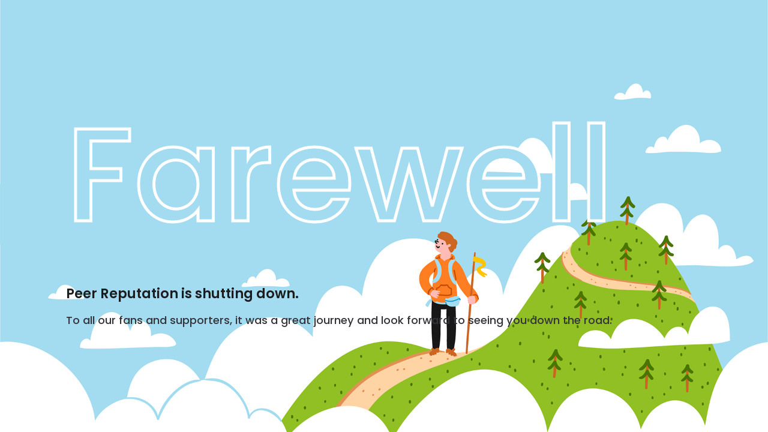

--- FILE ---
content_type: text/css
request_url: https://www.peerreputation.com/Content/Layout/css/style.bundle.css
body_size: 132611
content:
@charset "UTF-8";/*!
 * Bootstrap v4.0.0 (https://getbootstrap.com)
 * Copyright 2011-2018 The Bootstrap Authors
 * Copyright 2011-2018 Twitter, Inc.
 * Licensed under MIT (https://github.com/twbs/bootstrap/blob/master/LICENSE)
 */:root{--blue:#007bff;--indigo:#6610f2;--purple:#6f42c1;--pink:#e83e8c;--red:#dc3545;--orange:#fd7e14;--yellow:#ffc107;--green:#28a745;--teal:#20c997;--cyan:#17a2b8;--white:#fff;--gray:#6c757d;--gray-dark:#343a40;--primary:#5867dd;--secondary:#ebedf2;--success:#34bfa3;--info:#36a3f7;--warning:#ffb822;--danger:#f4516c;--light:#f8f9fa;--dark:#343a40;--breakpoint-xs:0;--breakpoint-sm:576px;--breakpoint-md:768px;--breakpoint-lg:992px;--breakpoint-xl:1200px;--font-family-sans-serif:-apple-system,BlinkMacSystemFont,"Segoe UI",Roboto,"Helvetica Neue",Arial,sans-serif,"Apple Color Emoji","Segoe UI Emoji","Segoe UI Symbol";--font-family-monospace:SFMono-Regular,Menlo,Monaco,Consolas,"Liberation Mono","Courier New",monospace}*,::after,::before{box-sizing:border-box}html{font-family:sans-serif;line-height:1.15;-webkit-text-size-adjust:100%;-ms-text-size-adjust:100%;-ms-overflow-style:scrollbar;-webkit-tap-highlight-color:transparent}@-ms-viewport{width:device-width}article,aside,dialog,figcaption,figure,footer,header,hgroup,main,nav,section{display:block}body{margin:0;font-family:Poppins;font-size:1rem;font-weight:400;line-height:1.5;color:#212529;text-align:left;background-color:#fff}[tabindex="-1"]:focus{outline:0!important}hr{box-sizing:content-box;height:0;overflow:visible}h1,h2,h3,h4,h5,h6{margin-top:0;margin-bottom:.5rem}p{margin-top:0;margin-bottom:1rem}abbr[data-original-title],abbr[title]{text-decoration:underline;text-decoration:underline dotted;cursor:help;border-bottom:0}address{margin-bottom:1rem;font-style:normal;line-height:inherit}dl,ol,ul{margin-top:0;margin-bottom:1rem}ol ol,ol ul,ul ol,ul ul{margin-bottom:0}dt{font-weight:700}dd{margin-bottom:.5rem;margin-left:0}blockquote{margin:0 0 1rem}dfn{font-style:italic}b,strong{font-weight:bolder}small{font-size:80%}sub,sup{position:relative;font-size:75%;line-height:0;vertical-align:baseline}sub{bottom:-.25em}sup{top:-.5em}a{color:#5867dd;text-decoration:none;background-color:transparent;-webkit-text-decoration-skip:objects}a:hover{color:#2739c1;text-decoration:underline}a:not([href]):not([tabindex]){color:inherit;text-decoration:none}a:not([href]):not([tabindex]):focus,a:not([href]):not([tabindex]):hover{color:inherit;text-decoration:none}a:not([href]):not([tabindex]):focus{outline:0}code,kbd,pre,samp{font-family:monospace,monospace;font-size:1em}pre{margin-top:0;margin-bottom:1rem;overflow:auto;-ms-overflow-style:scrollbar}figure{margin:0 0 1rem}img{vertical-align:middle;border-style:none}svg:not(:root){overflow:hidden}table{border-collapse:collapse}caption{padding-top:.75rem;padding-bottom:.75rem;color:#6c757d;text-align:left;caption-side:bottom}th{text-align:inherit}label{display:inline-block;margin-bottom:.5rem}button{border-radius:0}button:focus{outline:1px dotted;outline:5px auto -webkit-focus-ring-color}button,input,optgroup,select,textarea{margin:0;font-family:inherit;font-size:inherit;line-height:inherit}button,input{overflow:visible}button,select{text-transform:none}[type=reset],[type=submit],button,html [type=button]{-webkit-appearance:button}[type=button]::-moz-focus-inner,[type=reset]::-moz-focus-inner,[type=submit]::-moz-focus-inner,button::-moz-focus-inner{padding:0;border-style:none}input[type=checkbox],input[type=radio]{box-sizing:border-box;padding:0}input[type=date],input[type=datetime-local],input[type=month],input[type=time]{-webkit-appearance:listbox}textarea{overflow:auto;resize:vertical}fieldset{min-width:0;padding:0;margin:0;border:0}legend{display:block;width:100%;max-width:100%;padding:0;margin-bottom:.5rem;font-size:1.5rem;line-height:inherit;color:inherit;white-space:normal}progress{vertical-align:baseline}[type=number]::-webkit-inner-spin-button,[type=number]::-webkit-outer-spin-button{height:auto}[type=search]{outline-offset:-2px;-webkit-appearance:none}[type=search]::-webkit-search-cancel-button,[type=search]::-webkit-search-decoration{-webkit-appearance:none}::-webkit-file-upload-button{font:inherit;-webkit-appearance:button}output{display:inline-block}summary{display:list-item;cursor:pointer}template{display:none}[hidden]{display:none!important}.h1,.h2,.h3,.h4,.h5,.h6,h1,h2,h3,h4,h5,h6{margin-bottom:.5rem;font-family:inherit;font-weight:500;line-height:1.2;color:inherit}.h1,h1{font-size:2.5rem}.h2,h2{font-size:2rem}.h3,h3{font-size:1.75rem}.h4,h4{font-size:1.5rem}.h5,h5{font-size:1.25rem}.h6,h6{font-size:1rem}.lead{font-size:1.25rem;font-weight:300}.display-1{font-size:6rem;font-weight:300;line-height:1.2}.display-2{font-size:5.5rem;font-weight:300;line-height:1.2}.display-3{font-size:4.5rem;font-weight:300;line-height:1.2}.display-4{font-size:3.5rem;font-weight:300;line-height:1.2}hr{margin-top:1rem;margin-bottom:1rem;border:0;border-top:1px solid rgba(0,0,0,.1)}.small,small{font-size:80%;font-weight:400}.mark,mark{padding:.2em;background-color:#fcf8e3}.list-unstyled{padding-left:0;list-style:none}.list-inline{padding-left:0;list-style:none}.list-inline-item{display:inline-block}.list-inline-item:not(:last-child){margin-right:.5rem}.initialism{font-size:90%;text-transform:uppercase}.blockquote{margin-bottom:1rem;font-size:1.25rem}.blockquote-footer{display:block;font-size:80%;color:#6c757d}.blockquote-footer::before{content:"\2014 \00A0"}.img-fluid{max-width:100%;height:auto}.img-thumbnail{padding:.25rem;background-color:#fff;border:1px solid #dee2e6;border-radius:.25rem;max-width:100%;height:auto}.figure{display:inline-block}.figure-img{margin-bottom:.5rem;line-height:1}.figure-caption{font-size:90%;color:#6c757d}code,kbd,pre,samp{font-family:SFMono-Regular,Menlo,Monaco,Consolas,"Liberation Mono","Courier New",monospace}code{font-size:87.5%;color:#e83e8c;word-break:break-word}a>code{color:inherit}kbd{padding:.2rem .4rem;font-size:87.5%;color:#fff;background-color:#212529;border-radius:.2rem}kbd kbd{padding:0;font-size:100%;font-weight:700}pre{display:block;font-size:87.5%;color:#212529}pre code{font-size:inherit;color:inherit;word-break:normal}.pre-scrollable{max-height:340px;overflow-y:scroll}.container{width:100%;padding-right:15px;padding-left:15px;margin-right:auto;margin-left:auto}@media (min-width:576px){.container{max-width:540px}}@media (min-width:768px){.container{max-width:720px}}@media (min-width:992px){.container{max-width:960px}}@media (min-width:1200px){.container{max-width:1140px}}.container-fluid{width:100%;padding-right:15px;padding-left:15px;margin-right:auto;margin-left:auto}.row{display:flex;flex-wrap:wrap;margin-right:-15px;margin-left:-15px}.no-gutters{margin-right:0;margin-left:0}.no-gutters>.col,.no-gutters>[class*=col-]{padding-right:0;padding-left:0}.col,.col-1,.col-10,.col-11,.col-12,.col-2,.col-3,.col-4,.col-5,.col-6,.col-7,.col-8,.col-9,.col-auto,.col-lg,.col-lg-1,.col-lg-10,.col-lg-11,.col-lg-12,.col-lg-2,.col-lg-3,.col-lg-4,.col-lg-5,.col-lg-6,.col-lg-7,.col-lg-8,.col-lg-9,.col-lg-auto,.col-md,.col-md-1,.col-md-10,.col-md-11,.col-md-12,.col-md-2,.col-md-3,.col-md-4,.col-md-5,.col-md-6,.col-md-7,.col-md-8,.col-md-9,.col-md-auto,.col-sm,.col-sm-1,.col-sm-10,.col-sm-11,.col-sm-12,.col-sm-2,.col-sm-3,.col-sm-4,.col-sm-5,.col-sm-6,.col-sm-7,.col-sm-8,.col-sm-9,.col-sm-auto,.col-xl,.col-xl-1,.col-xl-10,.col-xl-11,.col-xl-12,.col-xl-2,.col-xl-3,.col-xl-4,.col-xl-5,.col-xl-6,.col-xl-7,.col-xl-8,.col-xl-9,.col-xl-auto{position:relative;width:100%;min-height:1px;padding-right:15px;padding-left:15px}.col{flex-basis:0;flex-grow:1;max-width:100%}.col-auto{flex:0 0 auto;width:auto;max-width:none}.col-1{flex:0 0 8.33333%;max-width:8.33333%}.col-2{flex:0 0 16.66667%;max-width:16.66667%}.col-3{flex:0 0 25%;max-width:25%}.col-4{flex:0 0 33.33333%;max-width:33.33333%}.col-5{flex:0 0 41.66667%;max-width:41.66667%}.col-6{flex:0 0 50%;max-width:50%}.col-7{flex:0 0 58.33333%;max-width:58.33333%}.col-8{flex:0 0 66.66667%;max-width:66.66667%}.col-9{flex:0 0 75%;max-width:75%}.col-10{flex:0 0 83.33333%;max-width:83.33333%}.col-11{flex:0 0 91.66667%;max-width:91.66667%}.col-12{flex:0 0 100%;max-width:100%}.order-first{order:-1}.order-last{order:13}.order-0{order:0}.order-1{order:1}.order-2{order:2}.order-3{order:3}.order-4{order:4}.order-5{order:5}.order-6{order:6}.order-7{order:7}.order-8{order:8}.order-9{order:9}.order-10{order:10}.order-11{order:11}.order-12{order:12}.offset-1{margin-left:8.33333%}.offset-2{margin-left:16.66667%}.offset-3{margin-left:25%}.offset-4{margin-left:33.33333%}.offset-5{margin-left:41.66667%}.offset-6{margin-left:50%}.offset-7{margin-left:58.33333%}.offset-8{margin-left:66.66667%}.offset-9{margin-left:75%}.offset-10{margin-left:83.33333%}.offset-11{margin-left:91.66667%}@media (min-width:576px){.col-sm{flex-basis:0;flex-grow:1;max-width:100%}.col-sm-auto{flex:0 0 auto;width:auto;max-width:none}.col-sm-1{flex:0 0 8.33333%;max-width:8.33333%}.col-sm-2{flex:0 0 16.66667%;max-width:16.66667%}.col-sm-3{flex:0 0 25%;max-width:25%}.col-sm-4{flex:0 0 33.33333%;max-width:33.33333%}.col-sm-5{flex:0 0 41.66667%;max-width:41.66667%}.col-sm-6{flex:0 0 50%;max-width:50%}.col-sm-7{flex:0 0 58.33333%;max-width:58.33333%}.col-sm-8{flex:0 0 66.66667%;max-width:66.66667%}.col-sm-9{flex:0 0 75%;max-width:75%}.col-sm-10{flex:0 0 83.33333%;max-width:83.33333%}.col-sm-11{flex:0 0 91.66667%;max-width:91.66667%}.col-sm-12{flex:0 0 100%;max-width:100%}.order-sm-first{order:-1}.order-sm-last{order:13}.order-sm-0{order:0}.order-sm-1{order:1}.order-sm-2{order:2}.order-sm-3{order:3}.order-sm-4{order:4}.order-sm-5{order:5}.order-sm-6{order:6}.order-sm-7{order:7}.order-sm-8{order:8}.order-sm-9{order:9}.order-sm-10{order:10}.order-sm-11{order:11}.order-sm-12{order:12}.offset-sm-0{margin-left:0}.offset-sm-1{margin-left:8.33333%}.offset-sm-2{margin-left:16.66667%}.offset-sm-3{margin-left:25%}.offset-sm-4{margin-left:33.33333%}.offset-sm-5{margin-left:41.66667%}.offset-sm-6{margin-left:50%}.offset-sm-7{margin-left:58.33333%}.offset-sm-8{margin-left:66.66667%}.offset-sm-9{margin-left:75%}.offset-sm-10{margin-left:83.33333%}.offset-sm-11{margin-left:91.66667%}}@media (min-width:768px){.col-md{flex-basis:0;flex-grow:1;max-width:100%}.col-md-auto{flex:0 0 auto;width:auto;max-width:none}.col-md-1{flex:0 0 8.33333%;max-width:8.33333%}.col-md-2{flex:0 0 16.66667%;max-width:16.66667%}.col-md-3{flex:0 0 25%;max-width:25%}.col-md-4{flex:0 0 33.33333%;max-width:33.33333%}.col-md-5{flex:0 0 41.66667%;max-width:41.66667%}.col-md-6{flex:0 0 50%;max-width:50%}.col-md-7{flex:0 0 58.33333%;max-width:58.33333%}.col-md-8{flex:0 0 66.66667%;max-width:66.66667%}.col-md-9{flex:0 0 75%;max-width:75%}.col-md-10{flex:0 0 83.33333%;max-width:83.33333%}.col-md-11{flex:0 0 91.66667%;max-width:91.66667%}.col-md-12{flex:0 0 100%;max-width:100%}.order-md-first{order:-1}.order-md-last{order:13}.order-md-0{order:0}.order-md-1{order:1}.order-md-2{order:2}.order-md-3{order:3}.order-md-4{order:4}.order-md-5{order:5}.order-md-6{order:6}.order-md-7{order:7}.order-md-8{order:8}.order-md-9{order:9}.order-md-10{order:10}.order-md-11{order:11}.order-md-12{order:12}.offset-md-0{margin-left:0}.offset-md-1{margin-left:8.33333%}.offset-md-2{margin-left:16.66667%}.offset-md-3{margin-left:25%}.offset-md-4{margin-left:33.33333%}.offset-md-5{margin-left:41.66667%}.offset-md-6{margin-left:50%}.offset-md-7{margin-left:58.33333%}.offset-md-8{margin-left:66.66667%}.offset-md-9{margin-left:75%}.offset-md-10{margin-left:83.33333%}.offset-md-11{margin-left:91.66667%}}@media (min-width:992px){.col-lg{flex-basis:0;flex-grow:1;max-width:100%}.col-lg-auto{flex:0 0 auto;width:auto;max-width:none}.col-lg-1{flex:0 0 8.33333%;max-width:8.33333%}.col-lg-2{flex:0 0 16.66667%;max-width:16.66667%}.col-lg-3{flex:0 0 25%;max-width:25%}.col-lg-4{flex:0 0 33.33333%;max-width:33.33333%}.col-lg-5{flex:0 0 41.66667%;max-width:41.66667%}.col-lg-6{flex:0 0 50%;max-width:50%}.col-lg-7{flex:0 0 58.33333%;max-width:58.33333%}.col-lg-8{flex:0 0 66.66667%;max-width:66.66667%}.col-lg-9{flex:0 0 75%;max-width:75%}.col-lg-10{flex:0 0 83.33333%;max-width:83.33333%}.col-lg-11{flex:0 0 91.66667%;max-width:91.66667%}.col-lg-12{flex:0 0 100%;max-width:100%}.order-lg-first{order:-1}.order-lg-last{order:13}.order-lg-0{order:0}.order-lg-1{order:1}.order-lg-2{order:2}.order-lg-3{order:3}.order-lg-4{order:4}.order-lg-5{order:5}.order-lg-6{order:6}.order-lg-7{order:7}.order-lg-8{order:8}.order-lg-9{order:9}.order-lg-10{order:10}.order-lg-11{order:11}.order-lg-12{order:12}.offset-lg-0{margin-left:0}.offset-lg-1{margin-left:8.33333%}.offset-lg-2{margin-left:16.66667%}.offset-lg-3{margin-left:25%}.offset-lg-4{margin-left:33.33333%}.offset-lg-5{margin-left:41.66667%}.offset-lg-6{margin-left:50%}.offset-lg-7{margin-left:58.33333%}.offset-lg-8{margin-left:66.66667%}.offset-lg-9{margin-left:75%}.offset-lg-10{margin-left:83.33333%}.offset-lg-11{margin-left:91.66667%}}@media (min-width:1200px){.col-xl{flex-basis:0;flex-grow:1;max-width:100%}.col-xl-auto{flex:0 0 auto;width:auto;max-width:none}.col-xl-1{flex:0 0 8.33333%;max-width:8.33333%}.col-xl-2{flex:0 0 16.66667%;max-width:16.66667%}.col-xl-3{flex:0 0 25%;max-width:25%}.col-xl-4{flex:0 0 33.33333%;max-width:33.33333%}.col-xl-5{flex:0 0 41.66667%;max-width:41.66667%}.col-xl-6{flex:0 0 50%;max-width:50%}.col-xl-7{flex:0 0 58.33333%;max-width:58.33333%}.col-xl-8{flex:0 0 66.66667%;max-width:66.66667%}.col-xl-9{flex:0 0 75%;max-width:75%}.col-xl-10{flex:0 0 83.33333%;max-width:83.33333%}.col-xl-11{flex:0 0 91.66667%;max-width:91.66667%}.col-xl-12{flex:0 0 100%;max-width:100%}.order-xl-first{order:-1}.order-xl-last{order:13}.order-xl-0{order:0}.order-xl-1{order:1}.order-xl-2{order:2}.order-xl-3{order:3}.order-xl-4{order:4}.order-xl-5{order:5}.order-xl-6{order:6}.order-xl-7{order:7}.order-xl-8{order:8}.order-xl-9{order:9}.order-xl-10{order:10}.order-xl-11{order:11}.order-xl-12{order:12}.offset-xl-0{margin-left:0}.offset-xl-1{margin-left:8.33333%}.offset-xl-2{margin-left:16.66667%}.offset-xl-3{margin-left:25%}.offset-xl-4{margin-left:33.33333%}.offset-xl-5{margin-left:41.66667%}.offset-xl-6{margin-left:50%}.offset-xl-7{margin-left:58.33333%}.offset-xl-8{margin-left:66.66667%}.offset-xl-9{margin-left:75%}.offset-xl-10{margin-left:83.33333%}.offset-xl-11{margin-left:91.66667%}}.table{width:100%;max-width:100%;margin-bottom:1rem;background-color:transparent}.table td,.table th{padding:.75rem;vertical-align:top;border-top:1px solid #f4f5f8}.table thead th{vertical-align:bottom;border-bottom:2px solid #f4f5f8}.table tbody+tbody{border-top:2px solid #f4f5f8}.table .table{background-color:#fff}.table-sm td,.table-sm th{padding:.3rem}.table-bordered{border:1px solid #f4f5f8}.table-bordered td,.table-bordered th{border:1px solid #f4f5f8}.table-bordered thead td,.table-bordered thead th{border-bottom-width:2px}.table-striped tbody tr:nth-of-type(odd){background-color:#f4f5f8}.table-hover tbody tr:hover{background-color:#f7f8fa}.table-primary,.table-primary>td,.table-primary>th{background-color:#d0d4f5}.table-hover .table-primary:hover{background-color:#bbc1f1}.table-hover .table-primary:hover>td,.table-hover .table-primary:hover>th{background-color:#bbc1f1}.table-secondary,.table-secondary>td,.table-secondary>th{background-color:#f9fafb}.table-hover .table-secondary:hover{background-color:#eaedf1}.table-hover .table-secondary:hover>td,.table-hover .table-secondary:hover>th{background-color:#eaedf1}.table-success,.table-success>td,.table-success>th{background-color:#c6ede5}.table-hover .table-success:hover{background-color:#b3e7dc}.table-hover .table-success:hover>td,.table-hover .table-success:hover>th{background-color:#b3e7dc}.table-info,.table-info>td,.table-info>th{background-color:#c7e5fd}.table-hover .table-info:hover{background-color:#aedafc}.table-hover .table-info:hover>td,.table-hover .table-info:hover>th{background-color:#aedafc}.table-warning,.table-warning>td,.table-warning>th{background-color:#ffebc1}.table-hover .table-warning:hover{background-color:#ffe3a8}.table-hover .table-warning:hover>td,.table-hover .table-warning:hover>th{background-color:#ffe3a8}.table-danger,.table-danger>td,.table-danger>th{background-color:#fcced6}.table-hover .table-danger:hover{background-color:#fbb6c2}.table-hover .table-danger:hover>td,.table-hover .table-danger:hover>th{background-color:#fbb6c2}.table-light,.table-light>td,.table-light>th{background-color:#fdfdfe}.table-hover .table-light:hover{background-color:#ececf6}.table-hover .table-light:hover>td,.table-hover .table-light:hover>th{background-color:#ececf6}.table-dark,.table-dark>td,.table-dark>th{background-color:#c6c8ca}.table-hover .table-dark:hover{background-color:#b9bbbe}.table-hover .table-dark:hover>td,.table-hover .table-dark:hover>th{background-color:#b9bbbe}.table-active,.table-active>td,.table-active>th{background-color:#5867dd}.table-hover .table-active:hover{background-color:#4354d9}.table-hover .table-active:hover>td,.table-hover .table-active:hover>th{background-color:#4354d9}.table .thead-dark th{color:#fff;background-color:#212529;border-color:#32383e}.table .thead-light th{color:#575962;background-color:#ebedf2;border-color:#f4f5f8}.table-dark{color:#fff;background-color:#212529}.table-dark td,.table-dark th,.table-dark thead th{border-color:#32383e}.table-dark.table-bordered{border:0}.table-dark.table-striped tbody tr:nth-of-type(odd){background-color:rgba(255,255,255,.05)}.table-dark.table-hover tbody tr:hover{background-color:rgba(255,255,255,.075)}@media (max-width:575.98px){.table-responsive-sm{display:block;width:100%;overflow-x:auto;-webkit-overflow-scrolling:touch;-ms-overflow-style:-ms-autohiding-scrollbar}.table-responsive-sm>.table-bordered{border:0}}@media (max-width:767.98px){.table-responsive-md{display:block;width:100%;overflow-x:auto;-webkit-overflow-scrolling:touch;-ms-overflow-style:-ms-autohiding-scrollbar}.table-responsive-md>.table-bordered{border:0}}@media (max-width:991.98px){.table-responsive-lg{display:block;width:100%;overflow-x:auto;-webkit-overflow-scrolling:touch;-ms-overflow-style:-ms-autohiding-scrollbar}.table-responsive-lg>.table-bordered{border:0}}@media (max-width:1199.98px){.table-responsive-xl{display:block;width:100%;overflow-x:auto;-webkit-overflow-scrolling:touch;-ms-overflow-style:-ms-autohiding-scrollbar}.table-responsive-xl>.table-bordered{border:0}}.table-responsive{display:block;width:100%;overflow-x:auto;-webkit-overflow-scrolling:touch;-ms-overflow-style:-ms-autohiding-scrollbar}.table-responsive>.table-bordered{border:0}.form-control{display:block;width:100%;padding:.65rem 1rem;font-size:1rem;line-height:1.25;color:#495057;background-color:#fff;background-clip:padding-box;border:1px solid #ced4da;border-radius:.25rem;transition:border-color .15s ease-in-out,box-shadow .15s ease-in-out}.form-control::-ms-expand{background-color:transparent;border:0}.form-control:focus{color:#495057;background-color:#fff;border-color:#c2c7f3;outline:0;box-shadow:0 0 0 .2rem rgba(88,103,221,.25)}.form-control::placeholder{color:#6c757d;opacity:1}.form-control:disabled,.form-control[readonly]{background-color:#e9ecef;opacity:1}select.form-control:not([size]):not([multiple]){height:calc(2.55rem + 2px)}select.form-control:focus::-ms-value{color:#495057;background-color:#fff}.form-control-file,.form-control-range{display:block;width:100%}.col-form-label{padding-top:calc(.65rem + 1px);padding-bottom:calc(.65rem + 1px);margin-bottom:0;font-size:inherit;line-height:1.25}.col-form-label-lg{padding-top:calc(1rem + 1px);padding-bottom:calc(1rem + 1px);font-size:1.25rem;line-height:1.5}.col-form-label-sm{padding-top:calc(.35rem + 1px);padding-bottom:calc(.35rem + 1px);font-size:.875rem;line-height:1.5}.form-control-plaintext{display:block;width:100%;padding-top:.65rem;padding-bottom:.65rem;margin-bottom:0;line-height:1.25;background-color:transparent;border:solid transparent;border-width:1px 0}.form-control-plaintext.form-control-lg,.form-control-plaintext.form-control-sm,.input-group-lg>.form-control-plaintext.form-control,.input-group-lg>.input-group-append>.form-control-plaintext.btn,.input-group-lg>.input-group-append>.form-control-plaintext.input-group-text,.input-group-lg>.input-group-prepend>.form-control-plaintext.btn,.input-group-lg>.input-group-prepend>.form-control-plaintext.input-group-text,.input-group-sm>.form-control-plaintext.form-control,.input-group-sm>.input-group-append>.form-control-plaintext.btn,.input-group-sm>.input-group-append>.form-control-plaintext.input-group-text,.input-group-sm>.input-group-prepend>.form-control-plaintext.btn,.input-group-sm>.input-group-prepend>.form-control-plaintext.input-group-text{padding-right:0;padding-left:0}.form-control-sm,.input-group-sm>.form-control,.input-group-sm>.input-group-append>.btn,.input-group-sm>.input-group-append>.input-group-text,.input-group-sm>.input-group-prepend>.btn,.input-group-sm>.input-group-prepend>.input-group-text{padding:.35rem .75rem;font-size:.875rem;line-height:1.5;border-radius:.2rem}.input-group-sm>.input-group-append>select.btn:not([size]):not([multiple]),.input-group-sm>.input-group-append>select.input-group-text:not([size]):not([multiple]),.input-group-sm>.input-group-prepend>select.btn:not([size]):not([multiple]),.input-group-sm>.input-group-prepend>select.input-group-text:not([size]):not([multiple]),.input-group-sm>select.form-control:not([size]):not([multiple]),select.form-control-sm:not([size]):not([multiple]){height:calc(2.0125rem + 2px)}.form-control-lg,.input-group-lg>.form-control,.input-group-lg>.input-group-append>.btn,.input-group-lg>.input-group-append>.input-group-text,.input-group-lg>.input-group-prepend>.btn,.input-group-lg>.input-group-prepend>.input-group-text{padding:1rem 1.5rem;font-size:1.25rem;line-height:1.5;border-radius:.3rem}.input-group-lg>.input-group-append>select.btn:not([size]):not([multiple]),.input-group-lg>.input-group-append>select.input-group-text:not([size]):not([multiple]),.input-group-lg>.input-group-prepend>select.btn:not([size]):not([multiple]),.input-group-lg>.input-group-prepend>select.input-group-text:not([size]):not([multiple]),.input-group-lg>select.form-control:not([size]):not([multiple]),select.form-control-lg:not([size]):not([multiple]){height:calc(3.875rem + 2px)}.form-group{margin-bottom:1rem}.form-text{display:block;margin-top:.25rem}.form-row{display:flex;flex-wrap:wrap;margin-right:-5px;margin-left:-5px}.form-row>.col,.form-row>[class*=col-]{padding-right:5px;padding-left:5px}.form-check{position:relative;display:block;padding-left:1.25rem}.form-check-input{position:absolute;margin-top:.3rem;margin-left:-1.25rem}.form-check-input:disabled~.form-check-label{color:#6c757d}.form-check-label{margin-bottom:0}.form-check-inline{display:inline-flex;align-items:center;padding-left:0;margin-right:.75rem}.form-check-inline .form-check-input{position:static;margin-top:0;margin-right:.3125rem;margin-left:0}.valid-feedback{display:none;width:100%;margin-top:.25rem;font-size:80%;color:#34bfa3}.valid-tooltip{position:absolute;top:100%;z-index:5;display:none;max-width:100%;padding:.5rem;margin-top:.1rem;font-size:.875rem;line-height:1;color:#fff;background-color:rgba(52,191,163,.8);border-radius:.2rem}.custom-select.is-valid,.form-control.is-valid,.was-validated .custom-select:valid,.was-validated .form-control:valid{border-color:#34bfa3}.custom-select.is-valid:focus,.form-control.is-valid:focus,.was-validated .custom-select:valid:focus,.was-validated .form-control:valid:focus{border-color:#34bfa3;box-shadow:0 0 0 .2rem rgba(52,191,163,.25)}.custom-select.is-valid~.valid-feedback,.custom-select.is-valid~.valid-tooltip,.form-control.is-valid~.valid-feedback,.form-control.is-valid~.valid-tooltip,.was-validated .custom-select:valid~.valid-feedback,.was-validated .custom-select:valid~.valid-tooltip,.was-validated .form-control:valid~.valid-feedback,.was-validated .form-control:valid~.valid-tooltip{display:block}.form-check-input.is-valid~.form-check-label,.was-validated .form-check-input:valid~.form-check-label{color:#34bfa3}.form-check-input.is-valid~.valid-feedback,.form-check-input.is-valid~.valid-tooltip,.was-validated .form-check-input:valid~.valid-feedback,.was-validated .form-check-input:valid~.valid-tooltip{display:block}.custom-control-input.is-valid~.custom-control-label,.was-validated .custom-control-input:valid~.custom-control-label{color:#34bfa3}.custom-control-input.is-valid~.custom-control-label::before,.was-validated .custom-control-input:valid~.custom-control-label::before{background-color:#91e1d1}.custom-control-input.is-valid~.valid-feedback,.custom-control-input.is-valid~.valid-tooltip,.was-validated .custom-control-input:valid~.valid-feedback,.was-validated .custom-control-input:valid~.valid-tooltip{display:block}.custom-control-input.is-valid:checked~.custom-control-label::before,.was-validated .custom-control-input:valid:checked~.custom-control-label::before{background-color:#55d1b8}.custom-control-input.is-valid:focus~.custom-control-label::before,.was-validated .custom-control-input:valid:focus~.custom-control-label::before{box-shadow:0 0 0 1px #fff,0 0 0 .2rem rgba(52,191,163,.25)}.custom-file-input.is-valid~.custom-file-label,.was-validated .custom-file-input:valid~.custom-file-label{border-color:#34bfa3}.custom-file-input.is-valid~.custom-file-label::before,.was-validated .custom-file-input:valid~.custom-file-label::before{border-color:inherit}.custom-file-input.is-valid~.valid-feedback,.custom-file-input.is-valid~.valid-tooltip,.was-validated .custom-file-input:valid~.valid-feedback,.was-validated .custom-file-input:valid~.valid-tooltip{display:block}.custom-file-input.is-valid:focus~.custom-file-label,.was-validated .custom-file-input:valid:focus~.custom-file-label{box-shadow:0 0 0 .2rem rgba(52,191,163,.25)}.invalid-feedback{display:none;width:100%;margin-top:.25rem;font-size:80%;color:#f4516c}.invalid-tooltip{position:absolute;top:100%;z-index:5;display:none;max-width:100%;padding:.5rem;margin-top:.1rem;font-size:.875rem;line-height:1;color:#fff;background-color:rgba(244,81,108,.8);border-radius:.2rem}.custom-select.is-invalid,.form-control.is-invalid,.was-validated .custom-select:invalid,.was-validated .form-control:invalid{border-color:#f4516c}.custom-select.is-invalid:focus,.form-control.is-invalid:focus,.was-validated .custom-select:invalid:focus,.was-validated .form-control:invalid:focus{border-color:#f4516c;box-shadow:0 0 0 .2rem rgba(244,81,108,.25)}.custom-select.is-invalid~.invalid-feedback,.custom-select.is-invalid~.invalid-tooltip,.form-control.is-invalid~.invalid-feedback,.form-control.is-invalid~.invalid-tooltip,.was-validated .custom-select:invalid~.invalid-feedback,.was-validated .custom-select:invalid~.invalid-tooltip,.was-validated .form-control:invalid~.invalid-feedback,.was-validated .form-control:invalid~.invalid-tooltip{display:block}.form-check-input.is-invalid~.form-check-label,.was-validated .form-check-input:invalid~.form-check-label{color:#f4516c}.form-check-input.is-invalid~.invalid-feedback,.form-check-input.is-invalid~.invalid-tooltip,.was-validated .form-check-input:invalid~.invalid-feedback,.was-validated .form-check-input:invalid~.invalid-tooltip{display:block}.custom-control-input.is-invalid~.custom-control-label,.was-validated .custom-control-input:invalid~.custom-control-label{color:#f4516c}.custom-control-input.is-invalid~.custom-control-label::before,.was-validated .custom-control-input:invalid~.custom-control-label::before{background-color:#fcc9d1}.custom-control-input.is-invalid~.invalid-feedback,.custom-control-input.is-invalid~.invalid-tooltip,.was-validated .custom-control-input:invalid~.invalid-feedback,.was-validated .custom-control-input:invalid~.invalid-tooltip{display:block}.custom-control-input.is-invalid:checked~.custom-control-label::before,.was-validated .custom-control-input:invalid:checked~.custom-control-label::before{background-color:#f78195}.custom-control-input.is-invalid:focus~.custom-control-label::before,.was-validated .custom-control-input:invalid:focus~.custom-control-label::before{box-shadow:0 0 0 1px #fff,0 0 0 .2rem rgba(244,81,108,.25)}.custom-file-input.is-invalid~.custom-file-label,.was-validated .custom-file-input:invalid~.custom-file-label{border-color:#f4516c}.custom-file-input.is-invalid~.custom-file-label::before,.was-validated .custom-file-input:invalid~.custom-file-label::before{border-color:inherit}.custom-file-input.is-invalid~.invalid-feedback,.custom-file-input.is-invalid~.invalid-tooltip,.was-validated .custom-file-input:invalid~.invalid-feedback,.was-validated .custom-file-input:invalid~.invalid-tooltip{display:block}.custom-file-input.is-invalid:focus~.custom-file-label,.was-validated .custom-file-input:invalid:focus~.custom-file-label{box-shadow:0 0 0 .2rem rgba(244,81,108,.25)}.form-inline{display:flex;flex-flow:row wrap;align-items:center}.form-inline .form-check{width:100%}@media (min-width:576px){.form-inline label{display:flex;align-items:center;justify-content:center;margin-bottom:0}.form-inline .form-group{display:flex;flex:0 0 auto;flex-flow:row wrap;align-items:center;margin-bottom:0}.form-inline .form-control{display:inline-block;width:auto;vertical-align:middle}.form-inline .form-control-plaintext{display:inline-block}.form-inline .input-group{width:auto}.form-inline .form-check{display:flex;align-items:center;justify-content:center;width:auto;padding-left:0}.form-inline .form-check-input{position:relative;margin-top:0;margin-right:.25rem;margin-left:0}.form-inline .custom-control{align-items:center;justify-content:center}.form-inline .custom-control-label{margin-bottom:0}}.btn{display:inline-block;font-weight:400;text-align:center;white-space:nowrap;vertical-align:middle;user-select:none;border:1px solid transparent;padding:.65rem 1rem;font-size:1rem;line-height:1.25;border-radius:.25rem;transition:color .15s ease-in-out,background-color .15s ease-in-out,border-color .15s ease-in-out,box-shadow .15s ease-in-out}.btn:focus,.btn:hover{text-decoration:none}.btn.focus,.btn:focus{outline:0;box-shadow:0 0 0 .2rem rgba(88,103,221,.25)}.btn.disabled,.btn:disabled{opacity:.65}.btn:not(:disabled):not(.disabled){cursor:pointer}.btn:not(:disabled):not(.disabled).active,.btn:not(:disabled):not(.disabled):active{background-image:none}a.btn.disabled,fieldset:disabled a.btn{pointer-events:none}.btn-primary{color:#fff;background-color:#5867dd;border-color:#5867dd}.btn-primary:hover{color:#fff;background-color:#384ad7;border-color:#2e40d4}.btn-primary.focus,.btn-primary:focus{box-shadow:0 0 0 .2rem rgba(88,103,221,.5)}.btn-primary.disabled,.btn-primary:disabled{color:#fff;background-color:#5867dd;border-color:#5867dd}.btn-primary:not(:disabled):not(.disabled).active,.btn-primary:not(:disabled):not(.disabled):active,.show>.btn-primary.dropdown-toggle{color:#fff;background-color:#2e40d4;border-color:#293ccc}.btn-primary:not(:disabled):not(.disabled).active:focus,.btn-primary:not(:disabled):not(.disabled):active:focus,.show>.btn-primary.dropdown-toggle:focus{box-shadow:0 0 0 .2rem rgba(88,103,221,.5)}.btn-secondary{color:#212529;background-color:#ebedf2;border-color:#ebedf2}.btn-secondary:hover{color:#212529;background-color:#d4d8e3;border-color:#ccd1de}.btn-secondary.focus,.btn-secondary:focus{box-shadow:0 0 0 .2rem rgba(235,237,242,.5)}.btn-secondary.disabled,.btn-secondary:disabled{color:#212529;background-color:#ebedf2;border-color:#ebedf2}.btn-secondary:not(:disabled):not(.disabled).active,.btn-secondary:not(:disabled):not(.disabled):active,.show>.btn-secondary.dropdown-toggle{color:#212529;background-color:#ccd1de;border-color:#c4cad9}.btn-secondary:not(:disabled):not(.disabled).active:focus,.btn-secondary:not(:disabled):not(.disabled):active:focus,.show>.btn-secondary.dropdown-toggle:focus{box-shadow:0 0 0 .2rem rgba(235,237,242,.5)}.btn-success{color:#fff;background-color:#34bfa3;border-color:#34bfa3}.btn-success:hover{color:#fff;background-color:#2ca189;border-color:#299781}.btn-success.focus,.btn-success:focus{box-shadow:0 0 0 .2rem rgba(52,191,163,.5)}.btn-success.disabled,.btn-success:disabled{color:#fff;background-color:#34bfa3;border-color:#34bfa3}.btn-success:not(:disabled):not(.disabled).active,.btn-success:not(:disabled):not(.disabled):active,.show>.btn-success.dropdown-toggle{color:#fff;background-color:#299781;border-color:#268d78}.btn-success:not(:disabled):not(.disabled).active:focus,.btn-success:not(:disabled):not(.disabled):active:focus,.show>.btn-success.dropdown-toggle:focus{box-shadow:0 0 0 .2rem rgba(52,191,163,.5)}.btn-info{color:#fff;background-color:#36a3f7;border-color:#36a3f7}.btn-info:hover{color:#fff;background-color:#1192f6;border-color:#0a8cf0}.btn-info.focus,.btn-info:focus{box-shadow:0 0 0 .2rem rgba(54,163,247,.5)}.btn-info.disabled,.btn-info:disabled{color:#fff;background-color:#36a3f7;border-color:#36a3f7}.btn-info:not(:disabled):not(.disabled).active,.btn-info:not(:disabled):not(.disabled):active,.show>.btn-info.dropdown-toggle{color:#fff;background-color:#0a8cf0;border-color:#0985e4}.btn-info:not(:disabled):not(.disabled).active:focus,.btn-info:not(:disabled):not(.disabled):active:focus,.show>.btn-info.dropdown-toggle:focus{box-shadow:0 0 0 .2rem rgba(54,163,247,.5)}.btn-warning{color:#212529;background-color:#ffb822;border-color:#ffb822}.btn-warning:hover{color:#212529;background-color:#fbaa00;border-color:#eea200}.btn-warning.focus,.btn-warning:focus{box-shadow:0 0 0 .2rem rgba(255,184,34,.5)}.btn-warning.disabled,.btn-warning:disabled{color:#212529;background-color:#ffb822;border-color:#ffb822}.btn-warning:not(:disabled):not(.disabled).active,.btn-warning:not(:disabled):not(.disabled):active,.show>.btn-warning.dropdown-toggle{color:#212529;background-color:#eea200;border-color:#e19900}.btn-warning:not(:disabled):not(.disabled).active:focus,.btn-warning:not(:disabled):not(.disabled):active:focus,.show>.btn-warning.dropdown-toggle:focus{box-shadow:0 0 0 .2rem rgba(255,184,34,.5)}.btn-danger{color:#fff;background-color:#f4516c;border-color:#f4516c}.btn-danger:hover{color:#fff;background-color:#f22d4e;border-color:#f12143}.btn-danger.focus,.btn-danger:focus{box-shadow:0 0 0 .2rem rgba(244,81,108,.5)}.btn-danger.disabled,.btn-danger:disabled{color:#fff;background-color:#f4516c;border-color:#f4516c}.btn-danger:not(:disabled):not(.disabled).active,.btn-danger:not(:disabled):not(.disabled):active,.show>.btn-danger.dropdown-toggle{color:#fff;background-color:#f12143;border-color:#f01539}.btn-danger:not(:disabled):not(.disabled).active:focus,.btn-danger:not(:disabled):not(.disabled):active:focus,.show>.btn-danger.dropdown-toggle:focus{box-shadow:0 0 0 .2rem rgba(244,81,108,.5)}.btn-light{color:#212529;background-color:#f8f9fa;border-color:#f8f9fa}.btn-light:hover{color:#212529;background-color:#e2e6ea;border-color:#dae0e5}.btn-light.focus,.btn-light:focus{box-shadow:0 0 0 .2rem rgba(248,249,250,.5)}.btn-light.disabled,.btn-light:disabled{color:#212529;background-color:#f8f9fa;border-color:#f8f9fa}.btn-light:not(:disabled):not(.disabled).active,.btn-light:not(:disabled):not(.disabled):active,.show>.btn-light.dropdown-toggle{color:#212529;background-color:#dae0e5;border-color:#d3d9df}.btn-light:not(:disabled):not(.disabled).active:focus,.btn-light:not(:disabled):not(.disabled):active:focus,.show>.btn-light.dropdown-toggle:focus{box-shadow:0 0 0 .2rem rgba(248,249,250,.5)}.btn-dark{color:#fff;background-color:#343a40;border-color:#343a40}.btn-dark:hover{color:#fff;background-color:#23272b;border-color:#1d2124}.btn-dark.focus,.btn-dark:focus{box-shadow:0 0 0 .2rem rgba(52,58,64,.5)}.btn-dark.disabled,.btn-dark:disabled{color:#fff;background-color:#343a40;border-color:#343a40}.btn-dark:not(:disabled):not(.disabled).active,.btn-dark:not(:disabled):not(.disabled):active,.show>.btn-dark.dropdown-toggle{color:#fff;background-color:#1d2124;border-color:#171a1d}.btn-dark:not(:disabled):not(.disabled).active:focus,.btn-dark:not(:disabled):not(.disabled):active:focus,.show>.btn-dark.dropdown-toggle:focus{box-shadow:0 0 0 .2rem rgba(52,58,64,.5)}.btn-outline-primary{color:#5867dd;background-color:transparent;background-image:none;border-color:#5867dd}.btn-outline-primary:hover{color:#fff;background-color:#5867dd;border-color:#5867dd}.btn-outline-primary.focus,.btn-outline-primary:focus{box-shadow:0 0 0 .2rem rgba(88,103,221,.5)}.btn-outline-primary.disabled,.btn-outline-primary:disabled{color:#5867dd;background-color:transparent}.btn-outline-primary:not(:disabled):not(.disabled).active,.btn-outline-primary:not(:disabled):not(.disabled):active,.show>.btn-outline-primary.dropdown-toggle{color:#fff;background-color:#5867dd;border-color:#5867dd}.btn-outline-primary:not(:disabled):not(.disabled).active:focus,.btn-outline-primary:not(:disabled):not(.disabled):active:focus,.show>.btn-outline-primary.dropdown-toggle:focus{box-shadow:0 0 0 .2rem rgba(88,103,221,.5)}.btn-outline-secondary{color:#ebedf2;background-color:transparent;background-image:none;border-color:#ebedf2}.btn-outline-secondary:hover{color:#212529;background-color:#ebedf2;border-color:#ebedf2}.btn-outline-secondary.focus,.btn-outline-secondary:focus{box-shadow:0 0 0 .2rem rgba(235,237,242,.5)}.btn-outline-secondary.disabled,.btn-outline-secondary:disabled{color:#ebedf2;background-color:transparent}.btn-outline-secondary:not(:disabled):not(.disabled).active,.btn-outline-secondary:not(:disabled):not(.disabled):active,.show>.btn-outline-secondary.dropdown-toggle{color:#212529;background-color:#ebedf2;border-color:#ebedf2}.btn-outline-secondary:not(:disabled):not(.disabled).active:focus,.btn-outline-secondary:not(:disabled):not(.disabled):active:focus,.show>.btn-outline-secondary.dropdown-toggle:focus{box-shadow:0 0 0 .2rem rgba(235,237,242,.5)}.btn-outline-success{color:#34bfa3;background-color:transparent;background-image:none;border-color:#34bfa3}.btn-outline-success:hover{color:#fff;background-color:#34bfa3;border-color:#34bfa3}.btn-outline-success.focus,.btn-outline-success:focus{box-shadow:0 0 0 .2rem rgba(52,191,163,.5)}.btn-outline-success.disabled,.btn-outline-success:disabled{color:#34bfa3;background-color:transparent}.btn-outline-success:not(:disabled):not(.disabled).active,.btn-outline-success:not(:disabled):not(.disabled):active,.show>.btn-outline-success.dropdown-toggle{color:#fff;background-color:#34bfa3;border-color:#34bfa3}.btn-outline-success:not(:disabled):not(.disabled).active:focus,.btn-outline-success:not(:disabled):not(.disabled):active:focus,.show>.btn-outline-success.dropdown-toggle:focus{box-shadow:0 0 0 .2rem rgba(52,191,163,.5)}.btn-outline-info{color:#36a3f7;background-color:transparent;background-image:none;border-color:#36a3f7}.btn-outline-info:hover{color:#fff;background-color:#36a3f7;border-color:#36a3f7}.btn-outline-info.focus,.btn-outline-info:focus{box-shadow:0 0 0 .2rem rgba(54,163,247,.5)}.btn-outline-info.disabled,.btn-outline-info:disabled{color:#36a3f7;background-color:transparent}.btn-outline-info:not(:disabled):not(.disabled).active,.btn-outline-info:not(:disabled):not(.disabled):active,.show>.btn-outline-info.dropdown-toggle{color:#fff;background-color:#36a3f7;border-color:#36a3f7}.btn-outline-info:not(:disabled):not(.disabled).active:focus,.btn-outline-info:not(:disabled):not(.disabled):active:focus,.show>.btn-outline-info.dropdown-toggle:focus{box-shadow:0 0 0 .2rem rgba(54,163,247,.5)}.btn-outline-warning{color:#ffb822;background-color:transparent;background-image:none;border-color:#ffb822}.btn-outline-warning:hover{color:#212529;background-color:#ffb822;border-color:#ffb822}.btn-outline-warning.focus,.btn-outline-warning:focus{box-shadow:0 0 0 .2rem rgba(255,184,34,.5)}.btn-outline-warning.disabled,.btn-outline-warning:disabled{color:#ffb822;background-color:transparent}.btn-outline-warning:not(:disabled):not(.disabled).active,.btn-outline-warning:not(:disabled):not(.disabled):active,.show>.btn-outline-warning.dropdown-toggle{color:#212529;background-color:#ffb822;border-color:#ffb822}.btn-outline-warning:not(:disabled):not(.disabled).active:focus,.btn-outline-warning:not(:disabled):not(.disabled):active:focus,.show>.btn-outline-warning.dropdown-toggle:focus{box-shadow:0 0 0 .2rem rgba(255,184,34,.5)}.btn-outline-danger{color:#f4516c;background-color:transparent;background-image:none;border-color:#f4516c}.btn-outline-danger:hover{color:#fff;background-color:#f4516c;border-color:#f4516c}.btn-outline-danger.focus,.btn-outline-danger:focus{box-shadow:0 0 0 .2rem rgba(244,81,108,.5)}.btn-outline-danger.disabled,.btn-outline-danger:disabled{color:#f4516c;background-color:transparent}.btn-outline-danger:not(:disabled):not(.disabled).active,.btn-outline-danger:not(:disabled):not(.disabled):active,.show>.btn-outline-danger.dropdown-toggle{color:#fff;background-color:#f4516c;border-color:#f4516c}.btn-outline-danger:not(:disabled):not(.disabled).active:focus,.btn-outline-danger:not(:disabled):not(.disabled):active:focus,.show>.btn-outline-danger.dropdown-toggle:focus{box-shadow:0 0 0 .2rem rgba(244,81,108,.5)}.btn-outline-light{color:#f8f9fa;background-color:transparent;background-image:none;border-color:#f8f9fa}.btn-outline-light:hover{color:#212529;background-color:#f8f9fa;border-color:#f8f9fa}.btn-outline-light.focus,.btn-outline-light:focus{box-shadow:0 0 0 .2rem rgba(248,249,250,.5)}.btn-outline-light.disabled,.btn-outline-light:disabled{color:#f8f9fa;background-color:transparent}.btn-outline-light:not(:disabled):not(.disabled).active,.btn-outline-light:not(:disabled):not(.disabled):active,.show>.btn-outline-light.dropdown-toggle{color:#212529;background-color:#f8f9fa;border-color:#f8f9fa}.btn-outline-light:not(:disabled):not(.disabled).active:focus,.btn-outline-light:not(:disabled):not(.disabled):active:focus,.show>.btn-outline-light.dropdown-toggle:focus{box-shadow:0 0 0 .2rem rgba(248,249,250,.5)}.btn-outline-dark{color:#343a40;background-color:transparent;background-image:none;border-color:#343a40}.btn-outline-dark:hover{color:#fff;background-color:#343a40;border-color:#343a40}.btn-outline-dark.focus,.btn-outline-dark:focus{box-shadow:0 0 0 .2rem rgba(52,58,64,.5)}.btn-outline-dark.disabled,.btn-outline-dark:disabled{color:#343a40;background-color:transparent}.btn-outline-dark:not(:disabled):not(.disabled).active,.btn-outline-dark:not(:disabled):not(.disabled):active,.show>.btn-outline-dark.dropdown-toggle{color:#fff;background-color:#343a40;border-color:#343a40}.btn-outline-dark:not(:disabled):not(.disabled).active:focus,.btn-outline-dark:not(:disabled):not(.disabled):active:focus,.show>.btn-outline-dark.dropdown-toggle:focus{box-shadow:0 0 0 .2rem rgba(52,58,64,.5)}.btn-link{font-weight:400;color:#5867dd;background-color:transparent}.btn-link:hover{color:#2739c1;text-decoration:underline;background-color:transparent;border-color:transparent}.btn-link.focus,.btn-link:focus{text-decoration:underline;border-color:transparent;box-shadow:none}.btn-link.disabled,.btn-link:disabled{color:#6c757d}.btn-group-lg>.btn,.btn-lg{padding:1rem 1.5rem;font-size:1.25rem;line-height:1.5;border-radius:.3rem}.btn-group-sm>.btn,.btn-sm{padding:.35rem .75rem;font-size:.875rem;line-height:1.5;border-radius:.2rem}.btn-block{display:block;width:100%}.btn-block+.btn-block{margin-top:.5rem}input[type=button].btn-block,input[type=reset].btn-block,input[type=submit].btn-block{width:100%}.fade{opacity:0;transition:opacity .15s linear}.fade.show{opacity:1}.collapse{display:none}.collapse.show{display:block}tr.collapse.show{display:table-row}tbody.collapse.show{display:table-row-group}.collapsing{position:relative;height:0;overflow:hidden;transition:height .35s ease}.dropdown,.dropup{position:relative}.dropdown-toggle::after{display:inline-block;width:0;height:0;margin-left:.255em;vertical-align:.255em;content:"";border-top:.3em solid;border-right:.3em solid transparent;border-bottom:0;border-left:.3em solid transparent}.dropdown-toggle:empty::after{margin-left:0}.dropdown-menu{position:absolute;top:100%;left:0;z-index:1000;display:none;float:left;min-width:10rem;padding:.5rem 0;margin:.125rem 0 0;font-size:1rem;color:#212529;text-align:left;list-style:none;background-color:#fff;background-clip:padding-box;border:1px solid rgba(0,0,0,.15);border-radius:.25rem}.dropup .dropdown-menu{margin-top:0;margin-bottom:.125rem}.dropup .dropdown-toggle::after{display:inline-block;width:0;height:0;margin-left:.255em;vertical-align:.255em;content:"";border-top:0;border-right:.3em solid transparent;border-bottom:.3em solid;border-left:.3em solid transparent}.dropup .dropdown-toggle:empty::after{margin-left:0}.dropright .dropdown-menu{margin-top:0;margin-left:.125rem}.dropright .dropdown-toggle::after{display:inline-block;width:0;height:0;margin-left:.255em;vertical-align:.255em;content:"";border-top:.3em solid transparent;border-bottom:.3em solid transparent;border-left:.3em solid}.dropright .dropdown-toggle:empty::after{margin-left:0}.dropright .dropdown-toggle::after{vertical-align:0}.dropleft .dropdown-menu{margin-top:0;margin-right:.125rem}.dropleft .dropdown-toggle::after{display:inline-block;width:0;height:0;margin-left:.255em;vertical-align:.255em;content:""}.dropleft .dropdown-toggle::after{display:none}.dropleft .dropdown-toggle::before{display:inline-block;width:0;height:0;margin-right:.255em;vertical-align:.255em;content:"";border-top:.3em solid transparent;border-right:.3em solid;border-bottom:.3em solid transparent}.dropleft .dropdown-toggle:empty::after{margin-left:0}.dropleft .dropdown-toggle::before{vertical-align:0}.dropdown-divider{height:0;margin:.5rem 0;overflow:hidden;border-top:1px solid #e9ecef}.dropdown-item{display:block;width:100%;padding:.25rem 1.5rem;clear:both;font-weight:400;color:#212529;text-align:inherit;white-space:nowrap;background-color:transparent;border:0}.dropdown-item:focus,.dropdown-item:hover{color:#16181b;text-decoration:none;background-color:#f8f9fa}.dropdown-item.active,.dropdown-item:active{color:#fff;text-decoration:none;background-color:#5867dd}.dropdown-item.disabled,.dropdown-item:disabled{color:#6c757d;background-color:transparent}.dropdown-menu.show{display:block}.dropdown-header{display:block;padding:.5rem 1.5rem;margin-bottom:0;font-size:.875rem;color:#6c757d;white-space:nowrap}.btn-group,.btn-group-vertical{position:relative;display:inline-flex;vertical-align:middle}.btn-group-vertical>.btn,.btn-group>.btn{position:relative;flex:0 1 auto}.btn-group-vertical>.btn:hover,.btn-group>.btn:hover{z-index:1}.btn-group-vertical>.btn.active,.btn-group-vertical>.btn:active,.btn-group-vertical>.btn:focus,.btn-group>.btn.active,.btn-group>.btn:active,.btn-group>.btn:focus{z-index:1}.btn-group .btn+.btn,.btn-group .btn+.btn-group,.btn-group .btn-group+.btn,.btn-group .btn-group+.btn-group,.btn-group-vertical .btn+.btn,.btn-group-vertical .btn+.btn-group,.btn-group-vertical .btn-group+.btn,.btn-group-vertical .btn-group+.btn-group{margin-left:-1px}.btn-toolbar{display:flex;flex-wrap:wrap;justify-content:flex-start}.btn-toolbar .input-group{width:auto}.btn-group>.btn:first-child{margin-left:0}.btn-group>.btn-group:not(:last-child)>.btn,.btn-group>.btn:not(:last-child):not(.dropdown-toggle){border-top-right-radius:0;border-bottom-right-radius:0}.btn-group>.btn-group:not(:first-child)>.btn,.btn-group>.btn:not(:first-child){border-top-left-radius:0;border-bottom-left-radius:0}.dropdown-toggle-split{padding-right:.75rem;padding-left:.75rem}.dropdown-toggle-split::after{margin-left:0}.btn-group-sm>.btn+.dropdown-toggle-split,.btn-sm+.dropdown-toggle-split{padding-right:.5625rem;padding-left:.5625rem}.btn-group-lg>.btn+.dropdown-toggle-split,.btn-lg+.dropdown-toggle-split{padding-right:1.125rem;padding-left:1.125rem}.btn-group-vertical{flex-direction:column;align-items:flex-start;justify-content:center}.btn-group-vertical .btn,.btn-group-vertical .btn-group{width:100%}.btn-group-vertical>.btn+.btn,.btn-group-vertical>.btn+.btn-group,.btn-group-vertical>.btn-group+.btn,.btn-group-vertical>.btn-group+.btn-group{margin-top:-1px;margin-left:0}.btn-group-vertical>.btn-group:not(:last-child)>.btn,.btn-group-vertical>.btn:not(:last-child):not(.dropdown-toggle){border-bottom-right-radius:0;border-bottom-left-radius:0}.btn-group-vertical>.btn-group:not(:first-child)>.btn,.btn-group-vertical>.btn:not(:first-child){border-top-left-radius:0;border-top-right-radius:0}.btn-group-toggle>.btn,.btn-group-toggle>.btn-group>.btn{margin-bottom:0}.btn-group-toggle>.btn input[type=checkbox],.btn-group-toggle>.btn input[type=radio],.btn-group-toggle>.btn-group>.btn input[type=checkbox],.btn-group-toggle>.btn-group>.btn input[type=radio]{position:absolute;clip:rect(0,0,0,0);pointer-events:none}.input-group{position:relative;display:flex;flex-wrap:wrap;align-items:stretch;width:100%}.input-group>.custom-file,.input-group>.custom-select,.input-group>.form-control{position:relative;flex:1 1 auto;width:1%;margin-bottom:0}.input-group>.custom-file:focus,.input-group>.custom-select:focus,.input-group>.form-control:focus{z-index:3}.input-group>.custom-file+.custom-file,.input-group>.custom-file+.custom-select,.input-group>.custom-file+.form-control,.input-group>.custom-select+.custom-file,.input-group>.custom-select+.custom-select,.input-group>.custom-select+.form-control,.input-group>.form-control+.custom-file,.input-group>.form-control+.custom-select,.input-group>.form-control+.form-control{margin-left:-1px}.input-group>.custom-select:not(:last-child),.input-group>.form-control:not(:last-child){border-top-right-radius:0;border-bottom-right-radius:0}.input-group>.custom-select:not(:first-child),.input-group>.form-control:not(:first-child){border-top-left-radius:0;border-bottom-left-radius:0}.input-group>.custom-file{display:flex;align-items:center}.input-group>.custom-file:not(:last-child) .custom-file-label,.input-group>.custom-file:not(:last-child) .custom-file-label::before{border-top-right-radius:0;border-bottom-right-radius:0}.input-group>.custom-file:not(:first-child) .custom-file-label,.input-group>.custom-file:not(:first-child) .custom-file-label::before{border-top-left-radius:0;border-bottom-left-radius:0}.input-group-append,.input-group-prepend{display:flex}.input-group-append .btn,.input-group-prepend .btn{position:relative;z-index:2}.input-group-append .btn+.btn,.input-group-append .btn+.input-group-text,.input-group-append .input-group-text+.btn,.input-group-append .input-group-text+.input-group-text,.input-group-prepend .btn+.btn,.input-group-prepend .btn+.input-group-text,.input-group-prepend .input-group-text+.btn,.input-group-prepend .input-group-text+.input-group-text{margin-left:-1px}.input-group-prepend{margin-right:-1px}.input-group-append{margin-left:-1px}.input-group-text{display:flex;align-items:center;padding:.65rem 1rem;margin-bottom:0;font-size:1rem;font-weight:400;line-height:1.25;color:#495057;text-align:center;white-space:nowrap;background-color:#e9ecef;border:1px solid #ced4da;border-radius:.25rem}.input-group-text input[type=checkbox],.input-group-text input[type=radio]{margin-top:0}.input-group>.input-group-append:last-child>.btn:not(:last-child):not(.dropdown-toggle),.input-group>.input-group-append:last-child>.input-group-text:not(:last-child),.input-group>.input-group-append:not(:last-child)>.btn,.input-group>.input-group-append:not(:last-child)>.input-group-text,.input-group>.input-group-prepend>.btn,.input-group>.input-group-prepend>.input-group-text{border-top-right-radius:0;border-bottom-right-radius:0}.input-group>.input-group-append>.btn,.input-group>.input-group-append>.input-group-text,.input-group>.input-group-prepend:first-child>.btn:not(:first-child),.input-group>.input-group-prepend:first-child>.input-group-text:not(:first-child),.input-group>.input-group-prepend:not(:first-child)>.btn,.input-group>.input-group-prepend:not(:first-child)>.input-group-text{border-top-left-radius:0;border-bottom-left-radius:0}.custom-control{position:relative;display:block;min-height:1.5rem;padding-left:1.5rem}.custom-control-inline{display:inline-flex;margin-right:1rem}.custom-control-input{position:absolute;z-index:-1;opacity:0}.custom-control-input:checked~.custom-control-label::before{color:#fff;background-color:#5867dd}.custom-control-input:focus~.custom-control-label::before{box-shadow:0 0 0 1px #fff,0 0 0 .2rem rgba(88,103,221,.25)}.custom-control-input:active~.custom-control-label::before{color:#fff;background-color:#eceefb}.custom-control-input:disabled~.custom-control-label{color:#6c757d}.custom-control-input:disabled~.custom-control-label::before{background-color:#e9ecef}.custom-control-label{margin-bottom:0}.custom-control-label::before{position:absolute;top:.25rem;left:0;display:block;width:1rem;height:1rem;pointer-events:none;content:"";user-select:none;background-color:#dee2e6}.custom-control-label::after{position:absolute;top:.25rem;left:0;display:block;width:1rem;height:1rem;content:"";background-repeat:no-repeat;background-position:center center;background-size:50% 50%}.custom-checkbox .custom-control-label::before{border-radius:.25rem}.custom-checkbox .custom-control-input:checked~.custom-control-label::before{background-color:#5867dd}.custom-checkbox .custom-control-input:checked~.custom-control-label::after{background-image:url("data:image/svg+xml;charset=utf8,%3Csvg xmlns='http://www.w3.org/2000/svg' viewBox='0 0 8 8'%3E%3Cpath fill='%23fff' d='M6.564.75l-3.59 3.612-1.538-1.55L0 4.26 2.974 7.25 8 2.193z'/%3E%3C/svg%3E")}.custom-checkbox .custom-control-input:indeterminate~.custom-control-label::before{background-color:#5867dd}.custom-checkbox .custom-control-input:indeterminate~.custom-control-label::after{background-image:url("data:image/svg+xml;charset=utf8,%3Csvg xmlns='http://www.w3.org/2000/svg' viewBox='0 0 4 4'%3E%3Cpath stroke='%23fff' d='M0 2h4'/%3E%3C/svg%3E")}.custom-checkbox .custom-control-input:disabled:checked~.custom-control-label::before{background-color:rgba(88,103,221,.5)}.custom-checkbox .custom-control-input:disabled:indeterminate~.custom-control-label::before{background-color:rgba(88,103,221,.5)}.custom-radio .custom-control-label::before{border-radius:50%}.custom-radio .custom-control-input:checked~.custom-control-label::before{background-color:#5867dd}.custom-radio .custom-control-input:checked~.custom-control-label::after{background-image:url("data:image/svg+xml;charset=utf8,%3Csvg xmlns='http://www.w3.org/2000/svg' viewBox='-4 -4 8 8'%3E%3Ccircle r='3' fill='%23fff'/%3E%3C/svg%3E")}.custom-radio .custom-control-input:disabled:checked~.custom-control-label::before{background-color:rgba(88,103,221,.5)}.custom-select{display:inline-block;width:100%;height:calc(2.55rem + 2px);padding:.375rem 1.75rem .375rem .75rem;line-height:1.25;color:#495057;vertical-align:middle;background:#fff url("data:image/svg+xml;charset=utf8,%3Csvg xmlns='http://www.w3.org/2000/svg' viewBox='0 0 4 5'%3E%3Cpath fill='%23343a40' d='M2 0L0 2h4zm0 5L0 3h4z'/%3E%3C/svg%3E") no-repeat right .75rem center;background-size:8px 10px;border:1px solid #ced4da;border-radius:.25rem;appearance:none}.custom-select:focus{border-color:#c2c7f3;outline:0;box-shadow:inset 0 1px 2px rgba(0,0,0,.075),0 0 5px rgba(194,199,243,.5)}.custom-select:focus::-ms-value{color:#495057;background-color:#fff}.custom-select[multiple],.custom-select[size]:not([size="1"]){height:auto;padding-right:.75rem;background-image:none}.custom-select:disabled{color:#6c757d;background-color:#e9ecef}.custom-select::-ms-expand{opacity:0}.custom-select-sm{height:calc(2.0125rem + 2px);padding-top:.375rem;padding-bottom:.375rem;font-size:75%}.custom-select-lg{height:calc(3.875rem + 2px);padding-top:.375rem;padding-bottom:.375rem;font-size:125%}.custom-file{position:relative;display:inline-block;width:100%;height:calc(2.55rem + 2px);margin-bottom:0}.custom-file-input{position:relative;z-index:2;width:100%;height:calc(2.55rem + 2px);margin:0;opacity:0}.custom-file-input:focus~.custom-file-control{border-color:#c2c7f3;box-shadow:0 0 0 .2rem rgba(88,103,221,.25)}.custom-file-input:focus~.custom-file-control::before{border-color:#c2c7f3}.custom-file-input:lang(en)~.custom-file-label::after{content:"Browse"}.custom-file-label{position:absolute;top:0;right:0;left:0;z-index:1;height:calc(2.55rem + 2px);padding:.65rem 1rem;line-height:1.25;color:#495057;background-color:#fff;border:1px solid #ced4da;border-radius:.25rem}.custom-file-label::after{position:absolute;top:0;right:0;bottom:0;z-index:3;display:block;height:calc(calc(2.55rem + 2px) - 1px * 2);padding:.65rem 1rem;line-height:1.25;color:#495057;content:"Browse";background-color:#e9ecef;border-left:1px solid #ced4da;border-radius:0 .25rem .25rem 0}.nav{display:flex;flex-wrap:wrap;padding-left:0;margin-bottom:0;list-style:none}.nav-link{display:block;padding:.5rem 1rem}.nav-link:focus,.nav-link:hover{text-decoration:none}.nav-link.disabled{color:#6c757d}.nav-tabs{border-bottom:1px solid #ebedf2}.nav-tabs .nav-item{margin-bottom:-1px}.nav-tabs .nav-link{border:1px solid transparent;border-top-left-radius:.25rem;border-top-right-radius:.25rem}.nav-tabs .nav-link:focus,.nav-tabs .nav-link:hover{border-color:#ebedf2}.nav-tabs .nav-link.disabled{color:#6c757d;background-color:transparent;border-color:transparent}.nav-tabs .nav-item.show .nav-link,.nav-tabs .nav-link.active{color:#495057;background-color:#fff;border-color:#dee2e6 #dee2e6 #fff}.nav-tabs .dropdown-menu{margin-top:-1px;border-top-left-radius:0;border-top-right-radius:0}.nav-pills .nav-link{border-radius:.25rem}.nav-pills .nav-link.active,.nav-pills .show>.nav-link{color:#fff;background-color:#5867dd}.nav-fill .nav-item{flex:1 1 auto;text-align:center}.nav-justified .nav-item{flex-basis:0;flex-grow:1;text-align:center}.tab-content>.tab-pane{display:none}.tab-content>.active{display:block}.navbar{position:relative;display:flex;flex-wrap:wrap;align-items:center;justify-content:space-between;padding:.5rem 1rem}.navbar>.container,.navbar>.container-fluid{display:flex;flex-wrap:wrap;align-items:center;justify-content:space-between}.navbar-brand{display:inline-block;padding-top:.3125rem;padding-bottom:.3125rem;margin-right:1rem;font-size:1.25rem;line-height:inherit;white-space:nowrap}.navbar-brand:focus,.navbar-brand:hover{text-decoration:none}.navbar-nav{display:flex;flex-direction:column;padding-left:0;margin-bottom:0;list-style:none}.navbar-nav .nav-link{padding-right:0;padding-left:0}.navbar-nav .dropdown-menu{position:static;float:none}.navbar-text{display:inline-block;padding-top:.5rem;padding-bottom:.5rem}.navbar-collapse{flex-basis:100%;flex-grow:1;align-items:center}.navbar-toggler{padding:.25rem .75rem;font-size:1.25rem;line-height:1;background-color:transparent;border:1px solid transparent;border-radius:.25rem}.navbar-toggler:focus,.navbar-toggler:hover{text-decoration:none}.navbar-toggler:not(:disabled):not(.disabled){cursor:pointer}.navbar-toggler-icon{display:inline-block;width:1.5em;height:1.5em;vertical-align:middle;content:"";background:no-repeat center center;background-size:100% 100%}@media (max-width:575.98px){.navbar-expand-sm>.container,.navbar-expand-sm>.container-fluid{padding-right:0;padding-left:0}}@media (min-width:576px){.navbar-expand-sm{flex-flow:row nowrap;justify-content:flex-start}.navbar-expand-sm .navbar-nav{flex-direction:row}.navbar-expand-sm .navbar-nav .dropdown-menu{position:absolute}.navbar-expand-sm .navbar-nav .dropdown-menu-right{right:0;left:auto}.navbar-expand-sm .navbar-nav .nav-link{padding-right:.5rem;padding-left:.5rem}.navbar-expand-sm>.container,.navbar-expand-sm>.container-fluid{flex-wrap:nowrap}.navbar-expand-sm .navbar-collapse{display:flex!important;flex-basis:auto}.navbar-expand-sm .navbar-toggler{display:none}.navbar-expand-sm .dropup .dropdown-menu{top:auto;bottom:100%}}@media (max-width:767.98px){.navbar-expand-md>.container,.navbar-expand-md>.container-fluid{padding-right:0;padding-left:0}}@media (min-width:768px){.navbar-expand-md{flex-flow:row nowrap;justify-content:flex-start}.navbar-expand-md .navbar-nav{flex-direction:row}.navbar-expand-md .navbar-nav .dropdown-menu{position:absolute}.navbar-expand-md .navbar-nav .dropdown-menu-right{right:0;left:auto}.navbar-expand-md .navbar-nav .nav-link{padding-right:.5rem;padding-left:.5rem}.navbar-expand-md>.container,.navbar-expand-md>.container-fluid{flex-wrap:nowrap}.navbar-expand-md .navbar-collapse{display:flex!important;flex-basis:auto}.navbar-expand-md .navbar-toggler{display:none}.navbar-expand-md .dropup .dropdown-menu{top:auto;bottom:100%}}@media (max-width:991.98px){.navbar-expand-lg>.container,.navbar-expand-lg>.container-fluid{padding-right:0;padding-left:0}}@media (min-width:992px){.navbar-expand-lg{flex-flow:row nowrap;justify-content:flex-start}.navbar-expand-lg .navbar-nav{flex-direction:row}.navbar-expand-lg .navbar-nav .dropdown-menu{position:absolute}.navbar-expand-lg .navbar-nav .dropdown-menu-right{right:0;left:auto}.navbar-expand-lg .navbar-nav .nav-link{padding-right:.5rem;padding-left:.5rem}.navbar-expand-lg>.container,.navbar-expand-lg>.container-fluid{flex-wrap:nowrap}.navbar-expand-lg .navbar-collapse{display:flex!important;flex-basis:auto}.navbar-expand-lg .navbar-toggler{display:none}.navbar-expand-lg .dropup .dropdown-menu{top:auto;bottom:100%}}@media (max-width:1199.98px){.navbar-expand-xl>.container,.navbar-expand-xl>.container-fluid{padding-right:0;padding-left:0}}@media (min-width:1200px){.navbar-expand-xl{flex-flow:row nowrap;justify-content:flex-start}.navbar-expand-xl .navbar-nav{flex-direction:row}.navbar-expand-xl .navbar-nav .dropdown-menu{position:absolute}.navbar-expand-xl .navbar-nav .dropdown-menu-right{right:0;left:auto}.navbar-expand-xl .navbar-nav .nav-link{padding-right:.5rem;padding-left:.5rem}.navbar-expand-xl>.container,.navbar-expand-xl>.container-fluid{flex-wrap:nowrap}.navbar-expand-xl .navbar-collapse{display:flex!important;flex-basis:auto}.navbar-expand-xl .navbar-toggler{display:none}.navbar-expand-xl .dropup .dropdown-menu{top:auto;bottom:100%}}.navbar-expand{flex-flow:row nowrap;justify-content:flex-start}.navbar-expand>.container,.navbar-expand>.container-fluid{padding-right:0;padding-left:0}.navbar-expand .navbar-nav{flex-direction:row}.navbar-expand .navbar-nav .dropdown-menu{position:absolute}.navbar-expand .navbar-nav .dropdown-menu-right{right:0;left:auto}.navbar-expand .navbar-nav .nav-link{padding-right:.5rem;padding-left:.5rem}.navbar-expand>.container,.navbar-expand>.container-fluid{flex-wrap:nowrap}.navbar-expand .navbar-collapse{display:flex!important;flex-basis:auto}.navbar-expand .navbar-toggler{display:none}.navbar-expand .dropup .dropdown-menu{top:auto;bottom:100%}.navbar-light .navbar-brand{color:rgba(0,0,0,.9)}.navbar-light .navbar-brand:focus,.navbar-light .navbar-brand:hover{color:rgba(0,0,0,.9)}.navbar-light .navbar-nav .nav-link{color:rgba(0,0,0,.5)}.navbar-light .navbar-nav .nav-link:focus,.navbar-light .navbar-nav .nav-link:hover{color:rgba(0,0,0,.7)}.navbar-light .navbar-nav .nav-link.disabled{color:rgba(0,0,0,.3)}.navbar-light .navbar-nav .active>.nav-link,.navbar-light .navbar-nav .nav-link.active,.navbar-light .navbar-nav .nav-link.show,.navbar-light .navbar-nav .show>.nav-link{color:rgba(0,0,0,.9)}.navbar-light .navbar-toggler{color:rgba(0,0,0,.5);border-color:rgba(0,0,0,.1)}.navbar-light .navbar-toggler-icon{background-image:url("data:image/svg+xml;charset=utf8,%3Csvg viewBox='0 0 30 30' xmlns='http://www.w3.org/2000/svg'%3E%3Cpath stroke='rgba(0, 0, 0, 0.5)' stroke-width='2' stroke-linecap='round' stroke-miterlimit='10' d='M4 7h22M4 15h22M4 23h22'/%3E%3C/svg%3E")}.navbar-light .navbar-text{color:rgba(0,0,0,.5)}.navbar-light .navbar-text a{color:rgba(0,0,0,.9)}.navbar-light .navbar-text a:focus,.navbar-light .navbar-text a:hover{color:rgba(0,0,0,.9)}.navbar-dark .navbar-brand{color:#fff}.navbar-dark .navbar-brand:focus,.navbar-dark .navbar-brand:hover{color:#fff}.navbar-dark .navbar-nav .nav-link{color:rgba(255,255,255,.5)}.navbar-dark .navbar-nav .nav-link:focus,.navbar-dark .navbar-nav .nav-link:hover{color:rgba(255,255,255,.75)}.navbar-dark .navbar-nav .nav-link.disabled{color:rgba(255,255,255,.25)}.navbar-dark .navbar-nav .active>.nav-link,.navbar-dark .navbar-nav .nav-link.active,.navbar-dark .navbar-nav .nav-link.show,.navbar-dark .navbar-nav .show>.nav-link{color:#fff}.navbar-dark .navbar-toggler{color:rgba(255,255,255,.5);border-color:rgba(255,255,255,.1)}.navbar-dark .navbar-toggler-icon{background-image:url("data:image/svg+xml;charset=utf8,%3Csvg viewBox='0 0 30 30' xmlns='http://www.w3.org/2000/svg'%3E%3Cpath stroke='rgba(255, 255, 255, 0.5)' stroke-width='2' stroke-linecap='round' stroke-miterlimit='10' d='M4 7h22M4 15h22M4 23h22'/%3E%3C/svg%3E")}.navbar-dark .navbar-text{color:rgba(255,255,255,.5)}.navbar-dark .navbar-text a{color:#fff}.navbar-dark .navbar-text a:focus,.navbar-dark .navbar-text a:hover{color:#fff}.card{position:relative;display:flex;flex-direction:column;min-width:0;word-wrap:break-word;background-color:#fff;background-clip:border-box;border:1px solid rgba(0,0,0,.125);border-radius:.25rem}.card>hr{margin-right:0;margin-left:0}.card>.list-group:first-child .list-group-item:first-child{border-top-left-radius:.25rem;border-top-right-radius:.25rem}.card>.list-group:last-child .list-group-item:last-child{border-bottom-right-radius:.25rem;border-bottom-left-radius:.25rem}.card-body{flex:1 1 auto;padding:1.25rem}.card-title{margin-bottom:.75rem}.card-subtitle{margin-top:-.375rem;margin-bottom:0}.card-text:last-child{margin-bottom:0}.card-link:hover{text-decoration:none}.card-link+.card-link{margin-left:1.25rem}.card-header{padding:.75rem 1.25rem;margin-bottom:0;background-color:rgba(0,0,0,.03);border-bottom:1px solid rgba(0,0,0,.125)}.card-header:first-child{border-radius:calc(.25rem - 1px) calc(.25rem - 1px) 0 0}.card-header+.list-group .list-group-item:first-child{border-top:0}.card-footer{padding:.75rem 1.25rem;background-color:rgba(0,0,0,.03);border-top:1px solid rgba(0,0,0,.125)}.card-footer:last-child{border-radius:0 0 calc(.25rem - 1px) calc(.25rem - 1px)}.card-header-tabs{margin-right:-.625rem;margin-bottom:-.75rem;margin-left:-.625rem;border-bottom:0}.card-header-pills{margin-right:-.625rem;margin-left:-.625rem}.card-img-overlay{position:absolute;top:0;right:0;bottom:0;left:0;padding:1.25rem}.card-img{width:100%;border-radius:calc(.25rem - 1px)}.card-img-top{width:100%;border-top-left-radius:calc(.25rem - 1px);border-top-right-radius:calc(.25rem - 1px)}.card-img-bottom{width:100%;border-bottom-right-radius:calc(.25rem - 1px);border-bottom-left-radius:calc(.25rem - 1px)}.card-deck{display:flex;flex-direction:column}.card-deck .card{margin-bottom:15px}@media (min-width:576px){.card-deck{flex-flow:row wrap;margin-right:-15px;margin-left:-15px}.card-deck .card{display:flex;flex:1 0 0%;flex-direction:column;margin-right:15px;margin-bottom:0;margin-left:15px}}.card-group{display:flex;flex-direction:column}.card-group>.card{margin-bottom:15px}@media (min-width:576px){.card-group{flex-flow:row wrap}.card-group>.card{flex:1 0 0%;margin-bottom:0}.card-group>.card+.card{margin-left:0;border-left:0}.card-group>.card:first-child{border-top-right-radius:0;border-bottom-right-radius:0}.card-group>.card:first-child .card-header,.card-group>.card:first-child .card-img-top{border-top-right-radius:0}.card-group>.card:first-child .card-footer,.card-group>.card:first-child .card-img-bottom{border-bottom-right-radius:0}.card-group>.card:last-child{border-top-left-radius:0;border-bottom-left-radius:0}.card-group>.card:last-child .card-header,.card-group>.card:last-child .card-img-top{border-top-left-radius:0}.card-group>.card:last-child .card-footer,.card-group>.card:last-child .card-img-bottom{border-bottom-left-radius:0}.card-group>.card:only-child{border-radius:.25rem}.card-group>.card:only-child .card-header,.card-group>.card:only-child .card-img-top{border-top-left-radius:.25rem;border-top-right-radius:.25rem}.card-group>.card:only-child .card-footer,.card-group>.card:only-child .card-img-bottom{border-bottom-right-radius:.25rem;border-bottom-left-radius:.25rem}.card-group>.card:not(:first-child):not(:last-child):not(:only-child){border-radius:0}.card-group>.card:not(:first-child):not(:last-child):not(:only-child) .card-footer,.card-group>.card:not(:first-child):not(:last-child):not(:only-child) .card-header,.card-group>.card:not(:first-child):not(:last-child):not(:only-child) .card-img-bottom,.card-group>.card:not(:first-child):not(:last-child):not(:only-child) .card-img-top{border-radius:0}}.card-columns .card{margin-bottom:.75rem}@media (min-width:576px){.card-columns{column-count:3;column-gap:1.25rem}.card-columns .card{display:inline-block;width:100%}}.breadcrumb{display:flex;flex-wrap:wrap;padding:.75rem 1rem;margin-bottom:1rem;list-style:none;background-color:#e9ecef;border-radius:.25rem}.breadcrumb-item+.breadcrumb-item::before{display:inline-block;padding-right:.5rem;padding-left:.5rem;color:#6c757d;content:"/"}.breadcrumb-item+.breadcrumb-item:hover::before{text-decoration:underline}.breadcrumb-item+.breadcrumb-item:hover::before{text-decoration:none}.breadcrumb-item.active{color:#6c757d}.pagination{display:flex;padding-left:0;list-style:none;border-radius:.25rem}.page-link{position:relative;display:block;padding:.5rem .75rem;margin-left:-1px;line-height:1.25;color:#5867dd;background-color:#fff;border:1px solid #dee2e6}.page-link:hover{color:#2739c1;text-decoration:none;background-color:#e9ecef;border-color:#dee2e6}.page-link:focus{z-index:2;outline:0;box-shadow:0 0 0 .2rem rgba(88,103,221,.25)}.page-link:not(:disabled):not(.disabled){cursor:pointer}.page-item:first-child .page-link{margin-left:0;border-top-left-radius:.25rem;border-bottom-left-radius:.25rem}.page-item:last-child .page-link{border-top-right-radius:.25rem;border-bottom-right-radius:.25rem}.page-item.active .page-link{z-index:1;color:#fff;background-color:#5867dd;border-color:#5867dd}.page-item.disabled .page-link{color:#6c757d;pointer-events:none;cursor:auto;background-color:#fff;border-color:#dee2e6}.pagination-lg .page-link{padding:.75rem 1.5rem;font-size:1.25rem;line-height:1.5}.pagination-lg .page-item:first-child .page-link{border-top-left-radius:.3rem;border-bottom-left-radius:.3rem}.pagination-lg .page-item:last-child .page-link{border-top-right-radius:.3rem;border-bottom-right-radius:.3rem}.pagination-sm .page-link{padding:.25rem .5rem;font-size:.875rem;line-height:1.5}.pagination-sm .page-item:first-child .page-link{border-top-left-radius:.2rem;border-bottom-left-radius:.2rem}.pagination-sm .page-item:last-child .page-link{border-top-right-radius:.2rem;border-bottom-right-radius:.2rem}.badge{display:inline-block;padding:.25em .4em;font-size:75%;font-weight:700;line-height:1;text-align:center;white-space:nowrap;vertical-align:baseline;border-radius:.25rem}.badge:empty{display:none}.btn .badge{position:relative;top:-1px}.badge-pill{padding-right:.6em;padding-left:.6em;border-radius:10rem}.badge-primary{color:#fff;background-color:#5867dd}.badge-primary[href]:focus,.badge-primary[href]:hover{color:#fff;text-decoration:none;background-color:#2e40d4}.badge-secondary{color:#212529;background-color:#ebedf2}.badge-secondary[href]:focus,.badge-secondary[href]:hover{color:#212529;text-decoration:none;background-color:#ccd1de}.badge-success{color:#fff;background-color:#34bfa3}.badge-success[href]:focus,.badge-success[href]:hover{color:#fff;text-decoration:none;background-color:#299781}.badge-info{color:#fff;background-color:#36a3f7}.badge-info[href]:focus,.badge-info[href]:hover{color:#fff;text-decoration:none;background-color:#0a8cf0}.badge-warning{color:#212529;background-color:#ffb822}.badge-warning[href]:focus,.badge-warning[href]:hover{color:#212529;text-decoration:none;background-color:#eea200}.badge-danger{color:#fff;background-color:#f4516c}.badge-danger[href]:focus,.badge-danger[href]:hover{color:#fff;text-decoration:none;background-color:#f12143}.badge-light{color:#212529;background-color:#f8f9fa}.badge-light[href]:focus,.badge-light[href]:hover{color:#212529;text-decoration:none;background-color:#dae0e5}.badge-dark{color:#fff;background-color:#343a40}.badge-dark[href]:focus,.badge-dark[href]:hover{color:#fff;text-decoration:none;background-color:#1d2124}.jumbotron{padding:2rem 1rem;margin-bottom:2rem;background-color:#e9ecef;border-radius:.3rem}@media (min-width:576px){.jumbotron{padding:4rem 2rem}}.jumbotron-fluid{padding-right:0;padding-left:0;border-radius:0}.alert{position:relative;padding:.75rem 1.25rem;margin-bottom:1rem;border:1px solid transparent;border-radius:.25rem}.alert-heading{color:inherit}.alert-link{font-weight:700}.alert-dismissible{padding-right:4rem}.alert-dismissible .close{position:absolute;top:0;right:0;padding:.75rem 1.25rem;color:inherit}.alert-primary{color:#2e3673;background-color:#dee1f8;border-color:#d0d4f5}.alert-primary hr{border-top-color:#bbc1f1}.alert-primary .alert-link{color:#1f254f}.alert-secondary{color:#7a7b7e;background-color:#fbfbfc;border-color:#f9fafb}.alert-secondary hr{border-top-color:#eaedf1}.alert-secondary .alert-link{color:#616264}.alert-success{color:#1b6355;background-color:#d6f2ed;border-color:#c6ede5}.alert-success hr{border-top-color:#b3e7dc}.alert-success .alert-link{color:#103b33}.alert-info{color:#1c5580;background-color:#d7edfd;border-color:#c7e5fd}.alert-info hr{border-top-color:#aedafc}.alert-info .alert-link{color:#133956}.alert-warning{color:#856012;background-color:#fff1d3;border-color:#ffebc1}.alert-warning hr{border-top-color:#ffe3a8}.alert-warning .alert-link{color:#58400c}.alert-danger{color:#7f2a38;background-color:#fddce2;border-color:#fcced6}.alert-danger hr{border-top-color:#fbb6c2}.alert-danger .alert-link{color:#591d27}.alert-light{color:#818182;background-color:#fefefe;border-color:#fdfdfe}.alert-light hr{border-top-color:#ececf6}.alert-light .alert-link{color:#686868}.alert-dark{color:#1b1e21;background-color:#d6d8d9;border-color:#c6c8ca}.alert-dark hr{border-top-color:#b9bbbe}.alert-dark .alert-link{color:#040505}@keyframes progress-bar-stripes{from{background-position:1rem 0}to{background-position:0 0}}.progress{display:flex;height:1rem;overflow:hidden;font-size:.75rem;background-color:#e9ecef;border-radius:.25rem}.progress-bar{display:flex;flex-direction:column;justify-content:center;color:#fff;text-align:center;background-color:#5867dd;transition:width .6s ease}.progress-bar-striped{background-image:linear-gradient(45deg,rgba(255,255,255,.15) 25%,transparent 25%,transparent 50%,rgba(255,255,255,.15) 50%,rgba(255,255,255,.15) 75%,transparent 75%,transparent);background-size:1rem 1rem}.progress-bar-animated{animation:progress-bar-stripes 1s linear infinite}.media{display:flex;align-items:flex-start}.media-body{flex:1}.list-group{display:flex;flex-direction:column;padding-left:0;margin-bottom:0}.list-group-item-action{width:100%;color:#495057;text-align:inherit}.list-group-item-action:focus,.list-group-item-action:hover{color:#495057;text-decoration:none;background-color:#f8f9fa}.list-group-item-action:active{color:#212529;background-color:#e9ecef}.list-group-item{position:relative;display:block;padding:.75rem 1.25rem;margin-bottom:-1px;background-color:#fff;border:1px solid rgba(0,0,0,.125)}.list-group-item:first-child{border-top-left-radius:.25rem;border-top-right-radius:.25rem}.list-group-item:last-child{margin-bottom:0;border-bottom-right-radius:.25rem;border-bottom-left-radius:.25rem}.list-group-item:focus,.list-group-item:hover{z-index:1;text-decoration:none}.list-group-item.disabled,.list-group-item:disabled{color:#6c757d;background-color:#fff}.list-group-item.active{z-index:2;color:#fff;background-color:#5867dd;border-color:#5867dd}.list-group-flush .list-group-item{border-right:0;border-left:0;border-radius:0}.list-group-flush:first-child .list-group-item:first-child{border-top:0}.list-group-flush:last-child .list-group-item:last-child{border-bottom:0}.list-group-item-primary{color:#2e3673;background-color:#d0d4f5}.list-group-item-primary.list-group-item-action:focus,.list-group-item-primary.list-group-item-action:hover{color:#2e3673;background-color:#bbc1f1}.list-group-item-primary.list-group-item-action.active{color:#fff;background-color:#2e3673;border-color:#2e3673}.list-group-item-secondary{color:#7a7b7e;background-color:#f9fafb}.list-group-item-secondary.list-group-item-action:focus,.list-group-item-secondary.list-group-item-action:hover{color:#7a7b7e;background-color:#eaedf1}.list-group-item-secondary.list-group-item-action.active{color:#fff;background-color:#7a7b7e;border-color:#7a7b7e}.list-group-item-success{color:#1b6355;background-color:#c6ede5}.list-group-item-success.list-group-item-action:focus,.list-group-item-success.list-group-item-action:hover{color:#1b6355;background-color:#b3e7dc}.list-group-item-success.list-group-item-action.active{color:#fff;background-color:#1b6355;border-color:#1b6355}.list-group-item-info{color:#1c5580;background-color:#c7e5fd}.list-group-item-info.list-group-item-action:focus,.list-group-item-info.list-group-item-action:hover{color:#1c5580;background-color:#aedafc}.list-group-item-info.list-group-item-action.active{color:#fff;background-color:#1c5580;border-color:#1c5580}.list-group-item-warning{color:#856012;background-color:#ffebc1}.list-group-item-warning.list-group-item-action:focus,.list-group-item-warning.list-group-item-action:hover{color:#856012;background-color:#ffe3a8}.list-group-item-warning.list-group-item-action.active{color:#fff;background-color:#856012;border-color:#856012}.list-group-item-danger{color:#7f2a38;background-color:#fcced6}.list-group-item-danger.list-group-item-action:focus,.list-group-item-danger.list-group-item-action:hover{color:#7f2a38;background-color:#fbb6c2}.list-group-item-danger.list-group-item-action.active{color:#fff;background-color:#7f2a38;border-color:#7f2a38}.list-group-item-light{color:#818182;background-color:#fdfdfe}.list-group-item-light.list-group-item-action:focus,.list-group-item-light.list-group-item-action:hover{color:#818182;background-color:#ececf6}.list-group-item-light.list-group-item-action.active{color:#fff;background-color:#818182;border-color:#818182}.list-group-item-dark{color:#1b1e21;background-color:#c6c8ca}.list-group-item-dark.list-group-item-action:focus,.list-group-item-dark.list-group-item-action:hover{color:#1b1e21;background-color:#b9bbbe}.list-group-item-dark.list-group-item-action.active{color:#fff;background-color:#1b1e21;border-color:#1b1e21}.close{float:right;font-size:1.5rem;font-weight:700;line-height:1;color:#000;text-shadow:0 1px 0 #fff;opacity:.5}.close:focus,.close:hover{color:#000;text-decoration:none;opacity:.75}.close:not(:disabled):not(.disabled){cursor:pointer}button.close{padding:0;background-color:transparent;border:0;-webkit-appearance:none}.modal-open{overflow:hidden}.modal{position:fixed;top:0;right:0;bottom:0;left:0;z-index:1050;display:none;overflow:hidden;outline:0}.modal-open .modal{overflow-x:hidden;overflow-y:auto}.modal-dialog{position:relative;width:auto;margin:.5rem;pointer-events:none}.modal.fade .modal-dialog{transition:transform .3s ease-out;transform:translate(0,-25%)}.modal.show .modal-dialog{transform:translate(0,0)}.modal-dialog-centered{display:flex;align-items:center;min-height:calc(100% - (.5rem * 2))}.modal-content{position:relative;display:flex;flex-direction:column;width:100%;pointer-events:auto;background-color:#fff;background-clip:padding-box;border:1px solid rgba(0,0,0,.2);border-radius:.3rem;outline:0}.modal-backdrop{position:fixed;top:0;right:0;bottom:0;left:0;z-index:1040;background-color:#000}.modal-backdrop.fade{opacity:0}.modal-backdrop.show{opacity:.5}.modal-header{display:flex;align-items:flex-start;justify-content:space-between;padding:1rem;border-bottom:1px solid #e9ecef;border-top-left-radius:.3rem;border-top-right-radius:.3rem}.modal-header .close{padding:1rem;margin:-1rem -1rem -1rem auto}.modal-title{margin-bottom:0;line-height:1.5}.modal-body{position:relative;flex:1 1 auto;padding:1rem}.modal-footer{display:flex;align-items:center;justify-content:flex-end;padding:1rem;border-top:1px solid #e9ecef}.modal-footer>:not(:first-child){margin-left:.25rem}.modal-footer>:not(:last-child){margin-right:.25rem}.modal-scrollbar-measure{position:absolute;top:-9999px;width:50px;height:50px;overflow:scroll}@media (min-width:576px){.modal-dialog{max-width:500px;margin:1.75rem auto}.modal-dialog-centered{min-height:calc(100% - (1.75rem * 2))}.modal-sm{max-width:300px}}@media (min-width:992px){.modal-lg{max-width:800px}}.tooltip{position:absolute;z-index:1070;display:block;margin:0;font-family:Poppins;font-style:normal;font-weight:400;line-height:1.5;text-align:left;text-align:start;text-decoration:none;text-shadow:none;text-transform:none;letter-spacing:normal;word-break:normal;word-spacing:normal;white-space:normal;line-break:auto;font-size:.875rem;word-wrap:break-word;opacity:0}.tooltip.show{opacity:.9}.tooltip .arrow{position:absolute;display:block;width:.8rem;height:.4rem}.tooltip .arrow::before{position:absolute;content:"";border-color:transparent;border-style:solid}.bs-tooltip-auto[x-placement^=top],.bs-tooltip-top{padding:.4rem 0}.bs-tooltip-auto[x-placement^=top] .arrow,.bs-tooltip-top .arrow{bottom:0}.bs-tooltip-auto[x-placement^=top] .arrow::before,.bs-tooltip-top .arrow::before{top:0;border-width:.4rem .4rem 0;border-top-color:#000}.bs-tooltip-auto[x-placement^=right],.bs-tooltip-right{padding:0 .4rem}.bs-tooltip-auto[x-placement^=right] .arrow,.bs-tooltip-right .arrow{left:0;width:.4rem;height:.8rem}.bs-tooltip-auto[x-placement^=right] .arrow::before,.bs-tooltip-right .arrow::before{right:0;border-width:.4rem .4rem .4rem 0;border-right-color:#000}.bs-tooltip-auto[x-placement^=bottom],.bs-tooltip-bottom{padding:.4rem 0}.bs-tooltip-auto[x-placement^=bottom] .arrow,.bs-tooltip-bottom .arrow{top:0}.bs-tooltip-auto[x-placement^=bottom] .arrow::before,.bs-tooltip-bottom .arrow::before{bottom:0;border-width:0 .4rem .4rem;border-bottom-color:#000}.bs-tooltip-auto[x-placement^=left],.bs-tooltip-left{padding:0 .4rem}.bs-tooltip-auto[x-placement^=left] .arrow,.bs-tooltip-left .arrow{right:0;width:.4rem;height:.8rem}.bs-tooltip-auto[x-placement^=left] .arrow::before,.bs-tooltip-left .arrow::before{left:0;border-width:.4rem 0 .4rem .4rem;border-left-color:#000}.tooltip-inner{max-width:200px;padding:.25rem .5rem;color:#fff;text-align:center;background-color:#000;border-radius:.25rem}.popover{position:absolute;top:0;left:0;z-index:1060;display:block;max-width:276px;font-family:Poppins;font-style:normal;font-weight:400;line-height:1.5;text-align:left;text-align:start;text-decoration:none;text-shadow:none;text-transform:none;letter-spacing:normal;word-break:normal;word-spacing:normal;white-space:normal;line-break:auto;font-size:.875rem;word-wrap:break-word;background-color:#fff;background-clip:padding-box;border:1px solid rgba(0,0,0,.2);border-radius:.3rem}.popover .arrow{position:absolute;display:block;width:1rem;height:.5rem;margin:0 .3rem}.popover .arrow::after,.popover .arrow::before{position:absolute;display:block;content:"";border-color:transparent;border-style:solid}.bs-popover-auto[x-placement^=top],.bs-popover-top{margin-bottom:.5rem}.bs-popover-auto[x-placement^=top] .arrow,.bs-popover-top .arrow{bottom:calc((.5rem + 1px) * -1)}.bs-popover-auto[x-placement^=top] .arrow::after,.bs-popover-auto[x-placement^=top] .arrow::before,.bs-popover-top .arrow::after,.bs-popover-top .arrow::before{border-width:.5rem .5rem 0}.bs-popover-auto[x-placement^=top] .arrow::before,.bs-popover-top .arrow::before{bottom:0;border-top-color:rgba(0,0,0,.25)}.bs-popover-auto[x-placement^=top] .arrow::after,.bs-popover-top .arrow::after{bottom:1px;border-top-color:#fff}.bs-popover-auto[x-placement^=right],.bs-popover-right{margin-left:.5rem}.bs-popover-auto[x-placement^=right] .arrow,.bs-popover-right .arrow{left:calc((.5rem + 1px) * -1);width:.5rem;height:1rem;margin:.3rem 0}.bs-popover-auto[x-placement^=right] .arrow::after,.bs-popover-auto[x-placement^=right] .arrow::before,.bs-popover-right .arrow::after,.bs-popover-right .arrow::before{border-width:.5rem .5rem .5rem 0}.bs-popover-auto[x-placement^=right] .arrow::before,.bs-popover-right .arrow::before{left:0;border-right-color:rgba(0,0,0,.25)}.bs-popover-auto[x-placement^=right] .arrow::after,.bs-popover-right .arrow::after{left:1px;border-right-color:#fff}.bs-popover-auto[x-placement^=bottom],.bs-popover-bottom{margin-top:.5rem}.bs-popover-auto[x-placement^=bottom] .arrow,.bs-popover-bottom .arrow{top:calc((.5rem + 1px) * -1)}.bs-popover-auto[x-placement^=bottom] .arrow::after,.bs-popover-auto[x-placement^=bottom] .arrow::before,.bs-popover-bottom .arrow::after,.bs-popover-bottom .arrow::before{border-width:0 .5rem .5rem .5rem}.bs-popover-auto[x-placement^=bottom] .arrow::before,.bs-popover-bottom .arrow::before{top:0;border-bottom-color:rgba(0,0,0,.25)}.bs-popover-auto[x-placement^=bottom] .arrow::after,.bs-popover-bottom .arrow::after{top:1px;border-bottom-color:#fff}.bs-popover-auto[x-placement^=bottom] .popover-header::before,.bs-popover-bottom .popover-header::before{position:absolute;top:0;left:50%;display:block;width:1rem;margin-left:-.5rem;content:"";border-bottom:1px solid #f7f7f7}.bs-popover-auto[x-placement^=left],.bs-popover-left{margin-right:.5rem}.bs-popover-auto[x-placement^=left] .arrow,.bs-popover-left .arrow{right:calc((.5rem + 1px) * -1);width:.5rem;height:1rem;margin:.3rem 0}.bs-popover-auto[x-placement^=left] .arrow::after,.bs-popover-auto[x-placement^=left] .arrow::before,.bs-popover-left .arrow::after,.bs-popover-left .arrow::before{border-width:.5rem 0 .5rem .5rem}.bs-popover-auto[x-placement^=left] .arrow::before,.bs-popover-left .arrow::before{right:0;border-left-color:rgba(0,0,0,.25)}.bs-popover-auto[x-placement^=left] .arrow::after,.bs-popover-left .arrow::after{right:1px;border-left-color:#fff}.popover-header{padding:.5rem .75rem;margin-bottom:0;font-size:1rem;color:inherit;background-color:#f7f7f7;border-bottom:1px solid #ebebeb;border-top-left-radius:calc(.3rem - 1px);border-top-right-radius:calc(.3rem - 1px)}.popover-header:empty{display:none}.popover-body{padding:.5rem .75rem;color:#212529}.carousel{position:relative}.carousel-inner{position:relative;width:100%;overflow:hidden}.carousel-item{position:relative;display:none;align-items:center;width:100%;transition:transform .6s ease;backface-visibility:hidden;perspective:1000px}.carousel-item-next,.carousel-item-prev,.carousel-item.active{display:block}.carousel-item-next,.carousel-item-prev{position:absolute;top:0}.carousel-item-next.carousel-item-left,.carousel-item-prev.carousel-item-right{transform:translateX(0)}@supports (transform-style:preserve-3d){.carousel-item-next.carousel-item-left,.carousel-item-prev.carousel-item-right{transform:translate3d(0,0,0)}}.active.carousel-item-right,.carousel-item-next{transform:translateX(100%)}@supports (transform-style:preserve-3d){.active.carousel-item-right,.carousel-item-next{transform:translate3d(100%,0,0)}}.active.carousel-item-left,.carousel-item-prev{transform:translateX(-100%)}@supports (transform-style:preserve-3d){.active.carousel-item-left,.carousel-item-prev{transform:translate3d(-100%,0,0)}}.carousel-control-next,.carousel-control-prev{position:absolute;top:0;bottom:0;display:flex;align-items:center;justify-content:center;width:15%;color:#fff;text-align:center;opacity:.5}.carousel-control-next:focus,.carousel-control-next:hover,.carousel-control-prev:focus,.carousel-control-prev:hover{color:#fff;text-decoration:none;outline:0;opacity:.9}.carousel-control-prev{left:0}.carousel-control-next{right:0}.carousel-control-next-icon,.carousel-control-prev-icon{display:inline-block;width:20px;height:20px;background:transparent no-repeat center center;background-size:100% 100%}.carousel-control-prev-icon{background-image:url("data:image/svg+xml;charset=utf8,%3Csvg xmlns='http://www.w3.org/2000/svg' fill='%23fff' viewBox='0 0 8 8'%3E%3Cpath d='M5.25 0l-4 4 4 4 1.5-1.5-2.5-2.5 2.5-2.5-1.5-1.5z'/%3E%3C/svg%3E")}.carousel-control-next-icon{background-image:url("data:image/svg+xml;charset=utf8,%3Csvg xmlns='http://www.w3.org/2000/svg' fill='%23fff' viewBox='0 0 8 8'%3E%3Cpath d='M2.75 0l-1.5 1.5 2.5 2.5-2.5 2.5 1.5 1.5 4-4-4-4z'/%3E%3C/svg%3E")}.carousel-indicators{position:absolute;right:0;bottom:10px;left:0;z-index:15;display:flex;justify-content:center;padding-left:0;margin-right:15%;margin-left:15%;list-style:none}.carousel-indicators li{position:relative;flex:0 1 auto;width:30px;height:3px;margin-right:3px;margin-left:3px;text-indent:-999px;background-color:rgba(255,255,255,.5)}.carousel-indicators li::before{position:absolute;top:-10px;left:0;display:inline-block;width:100%;height:10px;content:""}.carousel-indicators li::after{position:absolute;bottom:-10px;left:0;display:inline-block;width:100%;height:10px;content:""}.carousel-indicators .active{background-color:#fff}.carousel-caption{position:absolute;right:15%;bottom:20px;left:15%;z-index:10;padding-top:20px;padding-bottom:20px;color:#fff;text-align:center}.align-baseline{vertical-align:baseline!important}.align-top{vertical-align:top!important}.align-middle{vertical-align:middle!important}.align-bottom{vertical-align:bottom!important}.align-text-bottom{vertical-align:text-bottom!important}.align-text-top{vertical-align:text-top!important}.bg-primary{background-color:#5867dd!important}a.bg-primary:focus,a.bg-primary:hover,button.bg-primary:focus,button.bg-primary:hover{background-color:#2e40d4!important}.bg-secondary{background-color:#ebedf2!important}a.bg-secondary:focus,a.bg-secondary:hover,button.bg-secondary:focus,button.bg-secondary:hover{background-color:#ccd1de!important}.bg-success{background-color:#34bfa3!important}a.bg-success:focus,a.bg-success:hover,button.bg-success:focus,button.bg-success:hover{background-color:#299781!important}.bg-info{background-color:#36a3f7!important}a.bg-info:focus,a.bg-info:hover,button.bg-info:focus,button.bg-info:hover{background-color:#0a8cf0!important}.bg-warning{background-color:#ffb822!important}a.bg-warning:focus,a.bg-warning:hover,button.bg-warning:focus,button.bg-warning:hover{background-color:#eea200!important}.bg-danger{background-color:#f4516c!important}a.bg-danger:focus,a.bg-danger:hover,button.bg-danger:focus,button.bg-danger:hover{background-color:#f12143!important}.bg-light{background-color:#f8f9fa!important}a.bg-light:focus,a.bg-light:hover,button.bg-light:focus,button.bg-light:hover{background-color:#dae0e5!important}.bg-dark{background-color:#343a40!important}a.bg-dark:focus,a.bg-dark:hover,button.bg-dark:focus,button.bg-dark:hover{background-color:#1d2124!important}.bg-white{background-color:#fff!important}.bg-transparent{background-color:transparent!important}.border{border:1px solid #dee2e6!important}.border-top{border-top:1px solid #dee2e6!important}.border-right{border-right:1px solid #dee2e6!important}.border-bottom{border-bottom:1px solid #dee2e6!important}.border-left{border-left:1px solid #dee2e6!important}.border-0{border:0!important}.border-top-0{border-top:0!important}.border-right-0{border-right:0!important}.border-bottom-0{border-bottom:0!important}.border-left-0{border-left:0!important}.border-primary{border-color:#5867dd!important}.border-secondary{border-color:#ebedf2!important}.border-success{border-color:#34bfa3!important}.border-info{border-color:#36a3f7!important}.border-warning{border-color:#ffb822!important}.border-danger{border-color:#f4516c!important}.border-light{border-color:#f8f9fa!important}.border-dark{border-color:#343a40!important}.border-white{border-color:#fff!important}.rounded{border-radius:.25rem!important}.rounded-top{border-top-left-radius:.25rem!important;border-top-right-radius:.25rem!important}.rounded-right{border-top-right-radius:.25rem!important;border-bottom-right-radius:.25rem!important}.rounded-bottom{border-bottom-right-radius:.25rem!important;border-bottom-left-radius:.25rem!important}.rounded-left{border-top-left-radius:.25rem!important;border-bottom-left-radius:.25rem!important}.rounded-circle{border-radius:50%!important}.rounded-0{border-radius:0!important}.clearfix::after{display:block;clear:both;content:""}.d-none{display:none!important}.d-inline{display:inline!important}.d-inline-block{display:inline-block!important}.d-block{display:block!important}.d-table{display:table!important}.d-table-row{display:table-row!important}.d-table-cell{display:table-cell!important}.d-flex{display:flex!important}.d-inline-flex{display:inline-flex!important}@media (min-width:576px){.d-sm-none{display:none!important}.d-sm-inline{display:inline!important}.d-sm-inline-block{display:inline-block!important}.d-sm-block{display:block!important}.d-sm-table{display:table!important}.d-sm-table-row{display:table-row!important}.d-sm-table-cell{display:table-cell!important}.d-sm-flex{display:flex!important}.d-sm-inline-flex{display:inline-flex!important}}@media (min-width:768px){.d-md-none{display:none!important}.d-md-inline{display:inline!important}.d-md-inline-block{display:inline-block!important}.d-md-block{display:block!important}.d-md-table{display:table!important}.d-md-table-row{display:table-row!important}.d-md-table-cell{display:table-cell!important}.d-md-flex{display:flex!important}.d-md-inline-flex{display:inline-flex!important}}@media (min-width:992px){.d-lg-none{display:none!important}.d-lg-inline{display:inline!important}.d-lg-inline-block{display:inline-block!important}.d-lg-block{display:block!important}.d-lg-table{display:table!important}.d-lg-table-row{display:table-row!important}.d-lg-table-cell{display:table-cell!important}.d-lg-flex{display:flex!important}.d-lg-inline-flex{display:inline-flex!important}}@media (min-width:1200px){.d-xl-none{display:none!important}.d-xl-inline{display:inline!important}.d-xl-inline-block{display:inline-block!important}.d-xl-block{display:block!important}.d-xl-table{display:table!important}.d-xl-table-row{display:table-row!important}.d-xl-table-cell{display:table-cell!important}.d-xl-flex{display:flex!important}.d-xl-inline-flex{display:inline-flex!important}}@media print{.d-print-none{display:none!important}.d-print-inline{display:inline!important}.d-print-inline-block{display:inline-block!important}.d-print-block{display:block!important}.d-print-table{display:table!important}.d-print-table-row{display:table-row!important}.d-print-table-cell{display:table-cell!important}.d-print-flex{display:flex!important}.d-print-inline-flex{display:inline-flex!important}}.embed-responsive{position:relative;display:block;width:100%;padding:0;overflow:hidden}.embed-responsive::before{display:block;content:""}.embed-responsive .embed-responsive-item,.embed-responsive embed,.embed-responsive iframe,.embed-responsive object,.embed-responsive video{position:absolute;top:0;bottom:0;left:0;width:100%;height:100%;border:0}.embed-responsive-21by9::before{padding-top:42.85714%}.embed-responsive-16by9::before{padding-top:56.25%}.embed-responsive-4by3::before{padding-top:75%}.embed-responsive-1by1::before{padding-top:100%}.flex-row{flex-direction:row!important}.flex-column{flex-direction:column!important}.flex-row-reverse{flex-direction:row-reverse!important}.flex-column-reverse{flex-direction:column-reverse!important}.flex-wrap{flex-wrap:wrap!important}.flex-nowrap{flex-wrap:nowrap!important}.flex-wrap-reverse{flex-wrap:wrap-reverse!important}.justify-content-start{justify-content:flex-start!important}.justify-content-end{justify-content:flex-end!important}.justify-content-center{justify-content:center!important}.justify-content-between{justify-content:space-between!important}.justify-content-around{justify-content:space-around!important}.align-items-start{align-items:flex-start!important}.align-items-end{align-items:flex-end!important}.align-items-center{align-items:center!important}.align-items-baseline{align-items:baseline!important}.align-items-stretch{align-items:stretch!important}.align-content-start{align-content:flex-start!important}.align-content-end{align-content:flex-end!important}.align-content-center{align-content:center!important}.align-content-between{align-content:space-between!important}.align-content-around{align-content:space-around!important}.align-content-stretch{align-content:stretch!important}.align-self-auto{align-self:auto!important}.align-self-start{align-self:flex-start!important}.align-self-end{align-self:flex-end!important}.align-self-center{align-self:center!important}.align-self-baseline{align-self:baseline!important}.align-self-stretch{align-self:stretch!important}@media (min-width:576px){.flex-sm-row{flex-direction:row!important}.flex-sm-column{flex-direction:column!important}.flex-sm-row-reverse{flex-direction:row-reverse!important}.flex-sm-column-reverse{flex-direction:column-reverse!important}.flex-sm-wrap{flex-wrap:wrap!important}.flex-sm-nowrap{flex-wrap:nowrap!important}.flex-sm-wrap-reverse{flex-wrap:wrap-reverse!important}.justify-content-sm-start{justify-content:flex-start!important}.justify-content-sm-end{justify-content:flex-end!important}.justify-content-sm-center{justify-content:center!important}.justify-content-sm-between{justify-content:space-between!important}.justify-content-sm-around{justify-content:space-around!important}.align-items-sm-start{align-items:flex-start!important}.align-items-sm-end{align-items:flex-end!important}.align-items-sm-center{align-items:center!important}.align-items-sm-baseline{align-items:baseline!important}.align-items-sm-stretch{align-items:stretch!important}.align-content-sm-start{align-content:flex-start!important}.align-content-sm-end{align-content:flex-end!important}.align-content-sm-center{align-content:center!important}.align-content-sm-between{align-content:space-between!important}.align-content-sm-around{align-content:space-around!important}.align-content-sm-stretch{align-content:stretch!important}.align-self-sm-auto{align-self:auto!important}.align-self-sm-start{align-self:flex-start!important}.align-self-sm-end{align-self:flex-end!important}.align-self-sm-center{align-self:center!important}.align-self-sm-baseline{align-self:baseline!important}.align-self-sm-stretch{align-self:stretch!important}}@media (min-width:768px){.flex-md-row{flex-direction:row!important}.flex-md-column{flex-direction:column!important}.flex-md-row-reverse{flex-direction:row-reverse!important}.flex-md-column-reverse{flex-direction:column-reverse!important}.flex-md-wrap{flex-wrap:wrap!important}.flex-md-nowrap{flex-wrap:nowrap!important}.flex-md-wrap-reverse{flex-wrap:wrap-reverse!important}.justify-content-md-start{justify-content:flex-start!important}.justify-content-md-end{justify-content:flex-end!important}.justify-content-md-center{justify-content:center!important}.justify-content-md-between{justify-content:space-between!important}.justify-content-md-around{justify-content:space-around!important}.align-items-md-start{align-items:flex-start!important}.align-items-md-end{align-items:flex-end!important}.align-items-md-center{align-items:center!important}.align-items-md-baseline{align-items:baseline!important}.align-items-md-stretch{align-items:stretch!important}.align-content-md-start{align-content:flex-start!important}.align-content-md-end{align-content:flex-end!important}.align-content-md-center{align-content:center!important}.align-content-md-between{align-content:space-between!important}.align-content-md-around{align-content:space-around!important}.align-content-md-stretch{align-content:stretch!important}.align-self-md-auto{align-self:auto!important}.align-self-md-start{align-self:flex-start!important}.align-self-md-end{align-self:flex-end!important}.align-self-md-center{align-self:center!important}.align-self-md-baseline{align-self:baseline!important}.align-self-md-stretch{align-self:stretch!important}}@media (min-width:992px){.flex-lg-row{flex-direction:row!important}.flex-lg-column{flex-direction:column!important}.flex-lg-row-reverse{flex-direction:row-reverse!important}.flex-lg-column-reverse{flex-direction:column-reverse!important}.flex-lg-wrap{flex-wrap:wrap!important}.flex-lg-nowrap{flex-wrap:nowrap!important}.flex-lg-wrap-reverse{flex-wrap:wrap-reverse!important}.justify-content-lg-start{justify-content:flex-start!important}.justify-content-lg-end{justify-content:flex-end!important}.justify-content-lg-center{justify-content:center!important}.justify-content-lg-between{justify-content:space-between!important}.justify-content-lg-around{justify-content:space-around!important}.align-items-lg-start{align-items:flex-start!important}.align-items-lg-end{align-items:flex-end!important}.align-items-lg-center{align-items:center!important}.align-items-lg-baseline{align-items:baseline!important}.align-items-lg-stretch{align-items:stretch!important}.align-content-lg-start{align-content:flex-start!important}.align-content-lg-end{align-content:flex-end!important}.align-content-lg-center{align-content:center!important}.align-content-lg-between{align-content:space-between!important}.align-content-lg-around{align-content:space-around!important}.align-content-lg-stretch{align-content:stretch!important}.align-self-lg-auto{align-self:auto!important}.align-self-lg-start{align-self:flex-start!important}.align-self-lg-end{align-self:flex-end!important}.align-self-lg-center{align-self:center!important}.align-self-lg-baseline{align-self:baseline!important}.align-self-lg-stretch{align-self:stretch!important}}@media (min-width:1200px){.flex-xl-row{flex-direction:row!important}.flex-xl-column{flex-direction:column!important}.flex-xl-row-reverse{flex-direction:row-reverse!important}.flex-xl-column-reverse{flex-direction:column-reverse!important}.flex-xl-wrap{flex-wrap:wrap!important}.flex-xl-nowrap{flex-wrap:nowrap!important}.flex-xl-wrap-reverse{flex-wrap:wrap-reverse!important}.justify-content-xl-start{justify-content:flex-start!important}.justify-content-xl-end{justify-content:flex-end!important}.justify-content-xl-center{justify-content:center!important}.justify-content-xl-between{justify-content:space-between!important}.justify-content-xl-around{justify-content:space-around!important}.align-items-xl-start{align-items:flex-start!important}.align-items-xl-end{align-items:flex-end!important}.align-items-xl-center{align-items:center!important}.align-items-xl-baseline{align-items:baseline!important}.align-items-xl-stretch{align-items:stretch!important}.align-content-xl-start{align-content:flex-start!important}.align-content-xl-end{align-content:flex-end!important}.align-content-xl-center{align-content:center!important}.align-content-xl-between{align-content:space-between!important}.align-content-xl-around{align-content:space-around!important}.align-content-xl-stretch{align-content:stretch!important}.align-self-xl-auto{align-self:auto!important}.align-self-xl-start{align-self:flex-start!important}.align-self-xl-end{align-self:flex-end!important}.align-self-xl-center{align-self:center!important}.align-self-xl-baseline{align-self:baseline!important}.align-self-xl-stretch{align-self:stretch!important}}.float-left{float:left!important}.float-right{float:right!important}.float-none{float:none!important}@media (min-width:576px){.float-sm-left{float:left!important}.float-sm-right{float:right!important}.float-sm-none{float:none!important}}@media (min-width:768px){.float-md-left{float:left!important}.float-md-right{float:right!important}.float-md-none{float:none!important}}@media (min-width:992px){.float-lg-left{float:left!important}.float-lg-right{float:right!important}.float-lg-none{float:none!important}}@media (min-width:1200px){.float-xl-left{float:left!important}.float-xl-right{float:right!important}.float-xl-none{float:none!important}}.position-static{position:static!important}.position-relative{position:relative!important}.position-absolute{position:absolute!important}.position-fixed{position:fixed!important}.position-sticky{position:sticky!important}.fixed-top{position:fixed;top:0;right:0;left:0;z-index:1030}.fixed-bottom{position:fixed;right:0;bottom:0;left:0;z-index:1030}@supports (position:sticky){.sticky-top{position:sticky;top:0;z-index:1020}}.sr-only{position:absolute;width:1px;height:1px;padding:0;overflow:hidden;clip:rect(0,0,0,0);white-space:nowrap;clip-path:inset(50%);border:0}.sr-only-focusable:active,.sr-only-focusable:focus{position:static;width:auto;height:auto;overflow:visible;clip:auto;white-space:normal;clip-path:none}.w-25{width:25%!important}.w-50{width:50%!important}.w-75{width:75%!important}.w-100{width:100%!important}.h-25{height:25%!important}.h-50{height:50%!important}.h-75{height:75%!important}.h-100{height:100%!important}.mw-100{max-width:100%!important}.mh-100{max-height:100%!important}.m-0{margin:0!important}.mt-0,.my-0{margin-top:0!important}.mr-0,.mx-0{margin-right:0!important}.mb-0,.my-0{margin-bottom:0!important}.ml-0,.mx-0{margin-left:0!important}.m-1{margin:.25rem!important}.mt-1,.my-1{margin-top:.25rem!important}.mr-1,.mx-1{margin-right:.25rem!important}.mb-1,.my-1{margin-bottom:.25rem!important}.ml-1,.mx-1{margin-left:.25rem!important}.m-2{margin:.5rem!important}.mt-2,.my-2{margin-top:.5rem!important}.mr-2,.mx-2{margin-right:.5rem!important}.mb-2,.my-2{margin-bottom:.5rem!important}.ml-2,.mx-2{margin-left:.5rem!important}.m-3{margin:1rem!important}.mt-3,.my-3{margin-top:1rem!important}.mr-3,.mx-3{margin-right:1rem!important}.mb-3,.my-3{margin-bottom:1rem!important}.ml-3,.mx-3{margin-left:1rem!important}.m-4{margin:1.5rem!important}.mt-4,.my-4{margin-top:1.5rem!important}.mr-4,.mx-4{margin-right:1.5rem!important}.mb-4,.my-4{margin-bottom:1.5rem!important}.ml-4,.mx-4{margin-left:1.5rem!important}.m-5{margin:3rem!important}.mt-5,.my-5{margin-top:3rem!important}.mr-5,.mx-5{margin-right:3rem!important}.mb-5,.my-5{margin-bottom:3rem!important}.ml-5,.mx-5{margin-left:3rem!important}.p-0{padding:0!important}.pt-0,.py-0{padding-top:0!important}.pr-0,.px-0{padding-right:0!important}.pb-0,.py-0{padding-bottom:0!important}.pl-0,.px-0{padding-left:0!important}.p-1{padding:.25rem!important}.pt-1,.py-1{padding-top:.25rem!important}.pr-1,.px-1{padding-right:.25rem!important}.pb-1,.py-1{padding-bottom:.25rem!important}.pl-1,.px-1{padding-left:.25rem!important}.p-2{padding:.5rem!important}.pt-2,.py-2{padding-top:.5rem!important}.pr-2,.px-2{padding-right:.5rem!important}.pb-2,.py-2{padding-bottom:.5rem!important}.pl-2,.px-2{padding-left:.5rem!important}.p-3{padding:1rem!important}.pt-3,.py-3{padding-top:1rem!important}.pr-3,.px-3{padding-right:1rem!important}.pb-3,.py-3{padding-bottom:1rem!important}.pl-3,.px-3{padding-left:1rem!important}.p-4{padding:1.5rem!important}.pt-4,.py-4{padding-top:1.5rem!important}.pr-4,.px-4{padding-right:1.5rem!important}.pb-4,.py-4{padding-bottom:1.5rem!important}.pl-4,.px-4{padding-left:1.5rem!important}.p-5{padding:3rem!important}.pt-5,.py-5{padding-top:3rem!important}.pr-5,.px-5{padding-right:3rem!important}.pb-5,.py-5{padding-bottom:3rem!important}.pl-5,.px-5{padding-left:3rem!important}.m-auto{margin:auto!important}.mt-auto,.my-auto{margin-top:auto!important}.mr-auto,.mx-auto{margin-right:auto!important}.mb-auto,.my-auto{margin-bottom:auto!important}.ml-auto,.mx-auto{margin-left:auto!important}@media (min-width:576px){.m-sm-0{margin:0!important}.mt-sm-0,.my-sm-0{margin-top:0!important}.mr-sm-0,.mx-sm-0{margin-right:0!important}.mb-sm-0,.my-sm-0{margin-bottom:0!important}.ml-sm-0,.mx-sm-0{margin-left:0!important}.m-sm-1{margin:.25rem!important}.mt-sm-1,.my-sm-1{margin-top:.25rem!important}.mr-sm-1,.mx-sm-1{margin-right:.25rem!important}.mb-sm-1,.my-sm-1{margin-bottom:.25rem!important}.ml-sm-1,.mx-sm-1{margin-left:.25rem!important}.m-sm-2{margin:.5rem!important}.mt-sm-2,.my-sm-2{margin-top:.5rem!important}.mr-sm-2,.mx-sm-2{margin-right:.5rem!important}.mb-sm-2,.my-sm-2{margin-bottom:.5rem!important}.ml-sm-2,.mx-sm-2{margin-left:.5rem!important}.m-sm-3{margin:1rem!important}.mt-sm-3,.my-sm-3{margin-top:1rem!important}.mr-sm-3,.mx-sm-3{margin-right:1rem!important}.mb-sm-3,.my-sm-3{margin-bottom:1rem!important}.ml-sm-3,.mx-sm-3{margin-left:1rem!important}.m-sm-4{margin:1.5rem!important}.mt-sm-4,.my-sm-4{margin-top:1.5rem!important}.mr-sm-4,.mx-sm-4{margin-right:1.5rem!important}.mb-sm-4,.my-sm-4{margin-bottom:1.5rem!important}.ml-sm-4,.mx-sm-4{margin-left:1.5rem!important}.m-sm-5{margin:3rem!important}.mt-sm-5,.my-sm-5{margin-top:3rem!important}.mr-sm-5,.mx-sm-5{margin-right:3rem!important}.mb-sm-5,.my-sm-5{margin-bottom:3rem!important}.ml-sm-5,.mx-sm-5{margin-left:3rem!important}.p-sm-0{padding:0!important}.pt-sm-0,.py-sm-0{padding-top:0!important}.pr-sm-0,.px-sm-0{padding-right:0!important}.pb-sm-0,.py-sm-0{padding-bottom:0!important}.pl-sm-0,.px-sm-0{padding-left:0!important}.p-sm-1{padding:.25rem!important}.pt-sm-1,.py-sm-1{padding-top:.25rem!important}.pr-sm-1,.px-sm-1{padding-right:.25rem!important}.pb-sm-1,.py-sm-1{padding-bottom:.25rem!important}.pl-sm-1,.px-sm-1{padding-left:.25rem!important}.p-sm-2{padding:.5rem!important}.pt-sm-2,.py-sm-2{padding-top:.5rem!important}.pr-sm-2,.px-sm-2{padding-right:.5rem!important}.pb-sm-2,.py-sm-2{padding-bottom:.5rem!important}.pl-sm-2,.px-sm-2{padding-left:.5rem!important}.p-sm-3{padding:1rem!important}.pt-sm-3,.py-sm-3{padding-top:1rem!important}.pr-sm-3,.px-sm-3{padding-right:1rem!important}.pb-sm-3,.py-sm-3{padding-bottom:1rem!important}.pl-sm-3,.px-sm-3{padding-left:1rem!important}.p-sm-4{padding:1.5rem!important}.pt-sm-4,.py-sm-4{padding-top:1.5rem!important}.pr-sm-4,.px-sm-4{padding-right:1.5rem!important}.pb-sm-4,.py-sm-4{padding-bottom:1.5rem!important}.pl-sm-4,.px-sm-4{padding-left:1.5rem!important}.p-sm-5{padding:3rem!important}.pt-sm-5,.py-sm-5{padding-top:3rem!important}.pr-sm-5,.px-sm-5{padding-right:3rem!important}.pb-sm-5,.py-sm-5{padding-bottom:3rem!important}.pl-sm-5,.px-sm-5{padding-left:3rem!important}.m-sm-auto{margin:auto!important}.mt-sm-auto,.my-sm-auto{margin-top:auto!important}.mr-sm-auto,.mx-sm-auto{margin-right:auto!important}.mb-sm-auto,.my-sm-auto{margin-bottom:auto!important}.ml-sm-auto,.mx-sm-auto{margin-left:auto!important}}@media (min-width:768px){.m-md-0{margin:0!important}.mt-md-0,.my-md-0{margin-top:0!important}.mr-md-0,.mx-md-0{margin-right:0!important}.mb-md-0,.my-md-0{margin-bottom:0!important}.ml-md-0,.mx-md-0{margin-left:0!important}.m-md-1{margin:.25rem!important}.mt-md-1,.my-md-1{margin-top:.25rem!important}.mr-md-1,.mx-md-1{margin-right:.25rem!important}.mb-md-1,.my-md-1{margin-bottom:.25rem!important}.ml-md-1,.mx-md-1{margin-left:.25rem!important}.m-md-2{margin:.5rem!important}.mt-md-2,.my-md-2{margin-top:.5rem!important}.mr-md-2,.mx-md-2{margin-right:.5rem!important}.mb-md-2,.my-md-2{margin-bottom:.5rem!important}.ml-md-2,.mx-md-2{margin-left:.5rem!important}.m-md-3{margin:1rem!important}.mt-md-3,.my-md-3{margin-top:1rem!important}.mr-md-3,.mx-md-3{margin-right:1rem!important}.mb-md-3,.my-md-3{margin-bottom:1rem!important}.ml-md-3,.mx-md-3{margin-left:1rem!important}.m-md-4{margin:1.5rem!important}.mt-md-4,.my-md-4{margin-top:1.5rem!important}.mr-md-4,.mx-md-4{margin-right:1.5rem!important}.mb-md-4,.my-md-4{margin-bottom:1.5rem!important}.ml-md-4,.mx-md-4{margin-left:1.5rem!important}.m-md-5{margin:3rem!important}.mt-md-5,.my-md-5{margin-top:3rem!important}.mr-md-5,.mx-md-5{margin-right:3rem!important}.mb-md-5,.my-md-5{margin-bottom:3rem!important}.ml-md-5,.mx-md-5{margin-left:3rem!important}.p-md-0{padding:0!important}.pt-md-0,.py-md-0{padding-top:0!important}.pr-md-0,.px-md-0{padding-right:0!important}.pb-md-0,.py-md-0{padding-bottom:0!important}.pl-md-0,.px-md-0{padding-left:0!important}.p-md-1{padding:.25rem!important}.pt-md-1,.py-md-1{padding-top:.25rem!important}.pr-md-1,.px-md-1{padding-right:.25rem!important}.pb-md-1,.py-md-1{padding-bottom:.25rem!important}.pl-md-1,.px-md-1{padding-left:.25rem!important}.p-md-2{padding:.5rem!important}.pt-md-2,.py-md-2{padding-top:.5rem!important}.pr-md-2,.px-md-2{padding-right:.5rem!important}.pb-md-2,.py-md-2{padding-bottom:.5rem!important}.pl-md-2,.px-md-2{padding-left:.5rem!important}.p-md-3{padding:1rem!important}.pt-md-3,.py-md-3{padding-top:1rem!important}.pr-md-3,.px-md-3{padding-right:1rem!important}.pb-md-3,.py-md-3{padding-bottom:1rem!important}.pl-md-3,.px-md-3{padding-left:1rem!important}.p-md-4{padding:1.5rem!important}.pt-md-4,.py-md-4{padding-top:1.5rem!important}.pr-md-4,.px-md-4{padding-right:1.5rem!important}.pb-md-4,.py-md-4{padding-bottom:1.5rem!important}.pl-md-4,.px-md-4{padding-left:1.5rem!important}.p-md-5{padding:3rem!important}.pt-md-5,.py-md-5{padding-top:3rem!important}.pr-md-5,.px-md-5{padding-right:3rem!important}.pb-md-5,.py-md-5{padding-bottom:3rem!important}.pl-md-5,.px-md-5{padding-left:3rem!important}.m-md-auto{margin:auto!important}.mt-md-auto,.my-md-auto{margin-top:auto!important}.mr-md-auto,.mx-md-auto{margin-right:auto!important}.mb-md-auto,.my-md-auto{margin-bottom:auto!important}.ml-md-auto,.mx-md-auto{margin-left:auto!important}}@media (min-width:992px){.m-lg-0{margin:0!important}.mt-lg-0,.my-lg-0{margin-top:0!important}.mr-lg-0,.mx-lg-0{margin-right:0!important}.mb-lg-0,.my-lg-0{margin-bottom:0!important}.ml-lg-0,.mx-lg-0{margin-left:0!important}.m-lg-1{margin:.25rem!important}.mt-lg-1,.my-lg-1{margin-top:.25rem!important}.mr-lg-1,.mx-lg-1{margin-right:.25rem!important}.mb-lg-1,.my-lg-1{margin-bottom:.25rem!important}.ml-lg-1,.mx-lg-1{margin-left:.25rem!important}.m-lg-2{margin:.5rem!important}.mt-lg-2,.my-lg-2{margin-top:.5rem!important}.mr-lg-2,.mx-lg-2{margin-right:.5rem!important}.mb-lg-2,.my-lg-2{margin-bottom:.5rem!important}.ml-lg-2,.mx-lg-2{margin-left:.5rem!important}.m-lg-3{margin:1rem!important}.mt-lg-3,.my-lg-3{margin-top:1rem!important}.mr-lg-3,.mx-lg-3{margin-right:1rem!important}.mb-lg-3,.my-lg-3{margin-bottom:1rem!important}.ml-lg-3,.mx-lg-3{margin-left:1rem!important}.m-lg-4{margin:1.5rem!important}.mt-lg-4,.my-lg-4{margin-top:1.5rem!important}.mr-lg-4,.mx-lg-4{margin-right:1.5rem!important}.mb-lg-4,.my-lg-4{margin-bottom:1.5rem!important}.ml-lg-4,.mx-lg-4{margin-left:1.5rem!important}.m-lg-5{margin:3rem!important}.mt-lg-5,.my-lg-5{margin-top:3rem!important}.mr-lg-5,.mx-lg-5{margin-right:3rem!important}.mb-lg-5,.my-lg-5{margin-bottom:3rem!important}.ml-lg-5,.mx-lg-5{margin-left:3rem!important}.p-lg-0{padding:0!important}.pt-lg-0,.py-lg-0{padding-top:0!important}.pr-lg-0,.px-lg-0{padding-right:0!important}.pb-lg-0,.py-lg-0{padding-bottom:0!important}.pl-lg-0,.px-lg-0{padding-left:0!important}.p-lg-1{padding:.25rem!important}.pt-lg-1,.py-lg-1{padding-top:.25rem!important}.pr-lg-1,.px-lg-1{padding-right:.25rem!important}.pb-lg-1,.py-lg-1{padding-bottom:.25rem!important}.pl-lg-1,.px-lg-1{padding-left:.25rem!important}.p-lg-2{padding:.5rem!important}.pt-lg-2,.py-lg-2{padding-top:.5rem!important}.pr-lg-2,.px-lg-2{padding-right:.5rem!important}.pb-lg-2,.py-lg-2{padding-bottom:.5rem!important}.pl-lg-2,.px-lg-2{padding-left:.5rem!important}.p-lg-3{padding:1rem!important}.pt-lg-3,.py-lg-3{padding-top:1rem!important}.pr-lg-3,.px-lg-3{padding-right:1rem!important}.pb-lg-3,.py-lg-3{padding-bottom:1rem!important}.pl-lg-3,.px-lg-3{padding-left:1rem!important}.p-lg-4{padding:1.5rem!important}.pt-lg-4,.py-lg-4{padding-top:1.5rem!important}.pr-lg-4,.px-lg-4{padding-right:1.5rem!important}.pb-lg-4,.py-lg-4{padding-bottom:1.5rem!important}.pl-lg-4,.px-lg-4{padding-left:1.5rem!important}.p-lg-5{padding:3rem!important}.pt-lg-5,.py-lg-5{padding-top:3rem!important}.pr-lg-5,.px-lg-5{padding-right:3rem!important}.pb-lg-5,.py-lg-5{padding-bottom:3rem!important}.pl-lg-5,.px-lg-5{padding-left:3rem!important}.m-lg-auto{margin:auto!important}.mt-lg-auto,.my-lg-auto{margin-top:auto!important}.mr-lg-auto,.mx-lg-auto{margin-right:auto!important}.mb-lg-auto,.my-lg-auto{margin-bottom:auto!important}.ml-lg-auto,.mx-lg-auto{margin-left:auto!important}}@media (min-width:1200px){.m-xl-0{margin:0!important}.mt-xl-0,.my-xl-0{margin-top:0!important}.mr-xl-0,.mx-xl-0{margin-right:0!important}.mb-xl-0,.my-xl-0{margin-bottom:0!important}.ml-xl-0,.mx-xl-0{margin-left:0!important}.m-xl-1{margin:.25rem!important}.mt-xl-1,.my-xl-1{margin-top:.25rem!important}.mr-xl-1,.mx-xl-1{margin-right:.25rem!important}.mb-xl-1,.my-xl-1{margin-bottom:.25rem!important}.ml-xl-1,.mx-xl-1{margin-left:.25rem!important}.m-xl-2{margin:.5rem!important}.mt-xl-2,.my-xl-2{margin-top:.5rem!important}.mr-xl-2,.mx-xl-2{margin-right:.5rem!important}.mb-xl-2,.my-xl-2{margin-bottom:.5rem!important}.ml-xl-2,.mx-xl-2{margin-left:.5rem!important}.m-xl-3{margin:1rem!important}.mt-xl-3,.my-xl-3{margin-top:1rem!important}.mr-xl-3,.mx-xl-3{margin-right:1rem!important}.mb-xl-3,.my-xl-3{margin-bottom:1rem!important}.ml-xl-3,.mx-xl-3{margin-left:1rem!important}.m-xl-4{margin:1.5rem!important}.mt-xl-4,.my-xl-4{margin-top:1.5rem!important}.mr-xl-4,.mx-xl-4{margin-right:1.5rem!important}.mb-xl-4,.my-xl-4{margin-bottom:1.5rem!important}.ml-xl-4,.mx-xl-4{margin-left:1.5rem!important}.m-xl-5{margin:3rem!important}.mt-xl-5,.my-xl-5{margin-top:3rem!important}.mr-xl-5,.mx-xl-5{margin-right:3rem!important}.mb-xl-5,.my-xl-5{margin-bottom:3rem!important}.ml-xl-5,.mx-xl-5{margin-left:3rem!important}.p-xl-0{padding:0!important}.pt-xl-0,.py-xl-0{padding-top:0!important}.pr-xl-0,.px-xl-0{padding-right:0!important}.pb-xl-0,.py-xl-0{padding-bottom:0!important}.pl-xl-0,.px-xl-0{padding-left:0!important}.p-xl-1{padding:.25rem!important}.pt-xl-1,.py-xl-1{padding-top:.25rem!important}.pr-xl-1,.px-xl-1{padding-right:.25rem!important}.pb-xl-1,.py-xl-1{padding-bottom:.25rem!important}.pl-xl-1,.px-xl-1{padding-left:.25rem!important}.p-xl-2{padding:.5rem!important}.pt-xl-2,.py-xl-2{padding-top:.5rem!important}.pr-xl-2,.px-xl-2{padding-right:.5rem!important}.pb-xl-2,.py-xl-2{padding-bottom:.5rem!important}.pl-xl-2,.px-xl-2{padding-left:.5rem!important}.p-xl-3{padding:1rem!important}.pt-xl-3,.py-xl-3{padding-top:1rem!important}.pr-xl-3,.px-xl-3{padding-right:1rem!important}.pb-xl-3,.py-xl-3{padding-bottom:1rem!important}.pl-xl-3,.px-xl-3{padding-left:1rem!important}.p-xl-4{padding:1.5rem!important}.pt-xl-4,.py-xl-4{padding-top:1.5rem!important}.pr-xl-4,.px-xl-4{padding-right:1.5rem!important}.pb-xl-4,.py-xl-4{padding-bottom:1.5rem!important}.pl-xl-4,.px-xl-4{padding-left:1.5rem!important}.p-xl-5{padding:3rem!important}.pt-xl-5,.py-xl-5{padding-top:3rem!important}.pr-xl-5,.px-xl-5{padding-right:3rem!important}.pb-xl-5,.py-xl-5{padding-bottom:3rem!important}.pl-xl-5,.px-xl-5{padding-left:3rem!important}.m-xl-auto{margin:auto!important}.mt-xl-auto,.my-xl-auto{margin-top:auto!important}.mr-xl-auto,.mx-xl-auto{margin-right:auto!important}.mb-xl-auto,.my-xl-auto{margin-bottom:auto!important}.ml-xl-auto,.mx-xl-auto{margin-left:auto!important}}.text-justify{text-align:justify!important}.text-nowrap{white-space:nowrap!important}.text-truncate{overflow:hidden;text-overflow:ellipsis;white-space:nowrap}.text-left{text-align:left!important}.text-right{text-align:right!important}.text-center{text-align:center!important}@media (min-width:576px){.text-sm-left{text-align:left!important}.text-sm-right{text-align:right!important}.text-sm-center{text-align:center!important}}@media (min-width:768px){.text-md-left{text-align:left!important}.text-md-right{text-align:right!important}.text-md-center{text-align:center!important}}@media (min-width:992px){.text-lg-left{text-align:left!important}.text-lg-right{text-align:right!important}.text-lg-center{text-align:center!important}}@media (min-width:1200px){.text-xl-left{text-align:left!important}.text-xl-right{text-align:right!important}.text-xl-center{text-align:center!important}}.text-lowercase{text-transform:lowercase!important}.text-uppercase{text-transform:uppercase!important}.text-capitalize{text-transform:capitalize!important}.font-weight-light{font-weight:300!important}.font-weight-normal{font-weight:400!important}.font-weight-bold{font-weight:700!important}.font-italic{font-style:italic!important}.text-white{color:#fff!important}.text-primary{color:#5867dd!important}a.text-primary:focus,a.text-primary:hover{color:#2e40d4!important}.text-secondary{color:#ebedf2!important}a.text-secondary:focus,a.text-secondary:hover{color:#ccd1de!important}.text-success{color:#34bfa3!important}a.text-success:focus,a.text-success:hover{color:#299781!important}.text-info{color:#36a3f7!important}a.text-info:focus,a.text-info:hover{color:#0a8cf0!important}.text-warning{color:#ffb822!important}a.text-warning:focus,a.text-warning:hover{color:#eea200!important}.text-danger{color:#f4516c!important}a.text-danger:focus,a.text-danger:hover{color:#f12143!important}.text-light{color:#f8f9fa!important}a.text-light:focus,a.text-light:hover{color:#dae0e5!important}.text-dark{color:#343a40!important}a.text-dark:focus,a.text-dark:hover{color:#1d2124!important}.text-muted{color:#6c757d!important}.text-hide{font:0/0 a;color:transparent;text-shadow:none;background-color:transparent;border:0}.visible{visibility:visible!important}.invisible{visibility:hidden!important}@media print{*,::after,::before{text-shadow:none!important;box-shadow:none!important}a:not(.btn){text-decoration:underline}abbr[title]::after{content:" (" attr(title) ")"}pre{white-space:pre-wrap!important}blockquote,pre{border:1px solid #999;page-break-inside:avoid}thead{display:table-header-group}img,tr{page-break-inside:avoid}h2,h3,p{orphans:3;widows:3}h2,h3{page-break-after:avoid}@page{size:a3}body{min-width:992px!important}.container{min-width:992px!important}.navbar{display:none}.badge{border:1px solid #000}.table{border-collapse:collapse!important}.table td,.table th{background-color:#fff!important}.table-bordered td,.table-bordered th{border:1px solid #ddd!important}}.custom-select{-webkit-appearance:none;-moz-appearance:none;appearance:none}.custom-file{width:100%}.custom-file .custom-file-input:focus~.custom-file-control{-webkit-box-shadow:none;-moz-box-shadow:none;box-shadow:none}.custom-file .custom-file-label{text-align:left}.custom-file .custom-file-label:after{float:left}.row.m-row--no-padding{margin-left:0;margin-right:0}.row.m-row--no-padding>div{padding-left:0;padding-right:0}.row.m-row--full-height{height:100%}.row[class*=m-row--col-separator-]>div{border-bottom:1px solid #ebedf2}.row[class*=m-row--col-separator-]>div:last-child{border-bottom:0}@media (min-width:576px){.row.m-row--col-separator-sm>div{border-bottom:0;border-right:1px solid #ebedf2}.row.m-row--col-separator-sm>div:last-child{border-right:0}}@media (min-width:768px){.row.m-row--col-separator-md>div{border-bottom:0;border-right:1px solid #ebedf2}.row.m-row--col-separator-md>div:last-child{border-right:0}}@media (min-width:992px){.row.m-row--col-separator-lg>div{border-bottom:0;border-right:1px solid #ebedf2}.row.m-row--col-separator-lg>div:last-child{border-right:0}}@media (min-width:1200px){.row.m-row--col-separator-xl>div{border-bottom:0;border-right:1px solid #ebedf2}.row.m-row--col-separator-xl>div:last-child{border-right:0}}@media (min-width:1400px){.row.m-row--col-separator-xxl>div{border-bottom:0;border-right:1px solid #ebedf2}.row.m-row--col-separator-xxl>div:last-child{border-right:0}}@media (min-width:1600px){.row.m-row--col-separator-xxxl>div{border-bottom:0;border-right:1px solid #ebedf2}.row.m-row--col-separator-xxxl>div:last-child{border-right:0}}.m-tooltip.tooltip .tooltip-inner{padding:7px 20px 7px 20px;font-size:1rem;border-radius:30px}.m-tooltip.tooltip.m-tooltop--auto-width .tooltip-inner{white-space:nowrap;max-width:none}.m-tooltip.tooltip.show{opacity:1}.m-tooltip.tooltip.bs-tooltip-auto[x-placement^=left] .arrow::before,.m-tooltip.tooltip.bs-tooltip-left .arrow::before{left:-1px}.m-tooltip.tooltip.bs-tooltip-auto[x-placement^=right] .arrow::before,.m-tooltip.tooltip.bs-tooltip-right .arrow::before{right:-1px}.m-tooltip .tooltip-inner{color:#6f727d;background:#fff;-webkit-box-shadow:0 1px 15px 1px rgba(81,77,92,.1);-moz-box-shadow:0 1px 15px 1px rgba(81,77,92,.1);box-shadow:0 1px 15px 1px rgba(81,77,92,.1)}.m-tooltip.bs-tooltip-auto[x-placement^=top] .arrow::before,.m-tooltip.bs-tooltip-top .arrow::before{border-top-color:#fff}.m-tooltip.bs-tooltip-auto[x-placement^=right] .arrow::before,.m-tooltip.bs-tooltip-right .arrow::before{border-right-color:#fff}.m-tooltip.bs-tooltip-auto[x-placement^=bottom] .arrow::before,.m-tooltip.bs-tooltip-bottom .arrow::before{border-bottom-color:#fff}.m-tooltip.bs-tooltip-auto[x-placement^=left] .arrow::before,.m-tooltip.bs-tooltip-left .arrow::before{border-left-color:#fff}.m-tooltip.m-tooltip--skin-dark .tooltip-inner{color:#9093ac;background:#282a38;-webkit-box-shadow:0 1px 15px 1px rgba(81,77,92,.5);-moz-box-shadow:0 1px 15px 1px rgba(81,77,92,.5);box-shadow:0 1px 15px 1px rgba(81,77,92,.5)}.m-tooltip.m-tooltip--skin-dark.bs-tooltip-auto[x-placement^=top] .arrow::before,.m-tooltip.m-tooltip--skin-dark.bs-tooltip-top .arrow::before{border-top-color:#282a38}.m-tooltip.m-tooltip--skin-dark.bs-tooltip-auto[x-placement^=right] .arrow::before,.m-tooltip.m-tooltip--skin-dark.bs-tooltip-right .arrow::before{border-right-color:#282a38}.m-tooltip.m-tooltip--skin-dark.bs-tooltip-auto[x-placement^=bottom] .arrow::before,.m-tooltip.m-tooltip--skin-dark.bs-tooltip-bottom .arrow::before{border-bottom-color:#282a38}.m-tooltip.m-tooltip--skin-dark.bs-tooltip-auto[x-placement^=left] .arrow::before,.m-tooltip.m-tooltip--skin-dark.bs-tooltip-left .arrow::before{border-left-color:#282a38}.m-popover.popover{padding:0;border-radius:4px}.m-popover.popover .arrow:before{border:0}.m-popover.popover .popover-header{padding:12px 15px;font-weight:400;border:0;-webkit-border-top-left-radius:4px;-moz-border-top-left-radius:4px;-ms-border-top-left-radius:4px;-o-border-top-left-radius:4px;border-top-left-radius:4px;-webkit-border-top-right-radius:4px;-moz-border-top-right-radius:4px;-ms-border-top-right-radius:4px;-o-border-top-right-radius:4px;border-top-right-radius:4px}.m-popover.popover .popover-body{padding:12px 15px;font-size:1rem;font-weight:300}.m-popover.popover.show{opacity:1}.m-popover.popover{border:0;color:#6f727d;background:#fff;-webkit-box-shadow:0 1px 15px 1px rgba(81,77,92,.25);-moz-box-shadow:0 1px 15px 1px rgba(81,77,92,.25);box-shadow:0 1px 15px 1px rgba(81,77,92,.25)}.m-popover.popover:before{display:none}.m-popover.popover.bs-popover-auto[x-placement^=top] .arrow::after,.m-popover.popover.bs-popover-top .arrow::after{border-top-color:#fff}.m-popover.popover.bs-popover-auto[x-placement^=right] .arrow::after,.m-popover.popover.bs-popover-right .arrow::after{border-right-color:#fff}.m-popover.popover.bs-popover-auto[x-placement^=bottom] .arrow::after,.m-popover.popover.bs-popover-bottom .arrow::after{border-bottom-color:#fff}.m-popover.popover.bs-popover-auto[x-placement^=left] .arrow::after,.m-popover.popover.bs-popover-left .arrow::after{border-left-color:#fff}.m-popover.popover .popover-header{color:#575962;background:#fff}.m-popover.popover .popover-body{color:#6f727d}.m-popover.m-popover--skin-dark.popover{border:0;color:#9093ac;background:#242532;-webkit-box-shadow:0 1px 15px 1px rgba(81,77,92,.3);-moz-box-shadow:0 1px 15px 1px rgba(81,77,92,.3);box-shadow:0 1px 15px 1px rgba(81,77,92,.3)}.m-popover.m-popover--skin-dark.popover:before{display:none}.m-popover.m-popover--skin-dark.popover.bs-popover-auto[x-placement^=top] .arrow::after,.m-popover.m-popover--skin-dark.popover.bs-popover-top .arrow::after{border-top-color:#282a38}.m-popover.m-popover--skin-dark.popover.bs-popover-auto[x-placement^=right] .arrow::after,.m-popover.m-popover--skin-dark.popover.bs-popover-right .arrow::after{border-right-color:#282a38}.m-popover.m-popover--skin-dark.popover.bs-popover-auto[x-placement^=bottom] .arrow::after,.m-popover.m-popover--skin-dark.popover.bs-popover-bottom .arrow::after{border-bottom-color:#282a38}.m-popover.m-popover--skin-dark.popover.bs-popover-auto[x-placement^=left] .arrow::after,.m-popover.m-popover--skin-dark.popover.bs-popover-left .arrow::after{border-left-color:#282a38}.m-popover.m-popover--skin-dark.popover .popover-header{color:#fff;background:#2c2e3e}.m-popover.m-popover--skin-dark.popover .popover-body{color:#9093ac}.dropdown-menu{border:0;margin:0;border-radius:0;border-radius:4px}.dropdown-menu:after,.dropdown-menu:before{display:none!important}.dropdown-menu>.dropdown-item,.dropdown-menu>li>a{display:block;padding:.7rem 1.2rem}.dropdown-menu>.dropdown-item [class*=" la-"],.dropdown-menu>.dropdown-item [class^=la-],.dropdown-menu>li>a [class*=" la-"],.dropdown-menu>li>a [class^=la-]{font-size:1.3rem}.dropdown-menu>.dropdown-item [class*=" fa-"],.dropdown-menu>.dropdown-item [class^=fa-],.dropdown-menu>li>a [class*=" fa-"],.dropdown-menu>li>a [class^=fa-]{font-size:1.1rem}.dropdown-menu>.dropdown-item [class*=" flaticon-"],.dropdown-menu>.dropdown-item [class^=flaticon-],.dropdown-menu>li>a [class*=" flaticon-"],.dropdown-menu>li>a [class^=flaticon-]{font-size:1.3rem}.dropdown-menu>.dropdown-item>i,.dropdown-menu>li>a>i{display:inline-block;line-height:0;vertical-align:middle;margin-right:.4rem;position:relative;top:-.08rem}.btn.dropdown-toggle:after,.nav-link.dropdown-toggle:after{text-align:center;display:inline;border:0;font-family:LineAwesome;text-decoration:inherit;text-rendering:optimizeLegibility;text-transform:none;-moz-osx-font-smoothing:grayscale;-webkit-font-smoothing:antialiased;font-smoothing:antialiased;content:"";font-size:.8rem;line-height:0;vertical-align:middle;top:-.1em;position:relative}.btn.dropdown-toggle.dropdown-toggle-split:after,.nav-link.dropdown-toggle.dropdown-toggle-split:after{right:1px}.btn-group.dropright .btn.dropdown-toggle:before,.btn-group.dropright .nav-link.dropdown-toggle:before{display:none}.btn-group.dropright .btn.dropdown-toggle:after,.btn-group.dropright .nav-link.dropdown-toggle:after{font-family:LineAwesome;text-decoration:inherit;text-rendering:optimizeLegibility;text-transform:none;-moz-osx-font-smoothing:grayscale;-webkit-font-smoothing:antialiased;font-smoothing:antialiased;content:""}.btn-group.dropleft .btn.dropdown-toggle:before,.btn-group.dropleft .nav-link.dropdown-toggle:before{display:none}.btn-group.dropleft .btn.dropdown-toggle:after,.btn-group.dropleft .nav-link.dropdown-toggle:after{font-family:LineAwesome;text-decoration:inherit;text-rendering:optimizeLegibility;text-transform:none;-moz-osx-font-smoothing:grayscale;-webkit-font-smoothing:antialiased;font-smoothing:antialiased;content:""}.dropdown.m-dropdown--inline{display:inline-block}.dropdown .m-dropdown__arrow{font-size:.8rem!important;padding-left:.8rem}.dropdown-menu{border:0;-webkit-box-shadow:0 0 15px 1px rgba(81,77,92,.2);-moz-box-shadow:0 0 15px 1px rgba(81,77,92,.2);box-shadow:0 0 15px 1px rgba(81,77,92,.2)}.dropdown-menu>.dropdown-item,.dropdown-menu>li>a{color:#575962}.dropdown-menu>.dropdown-item>i,.dropdown-menu>li>a>i{color:#b2b1c5}.dropdown-menu>.dropdown-item:hover,.dropdown-menu>li>a:hover{background:#f4f5f8;text-decoration:none}.dropdown-menu>.dropdown-item.active,.dropdown-menu>li>a.active{background:#5867dd;color:#fff;text-decoration:none}.btn-brand{color:#fff;background-color:#716aca;border-color:#716aca}.btn-brand:hover{color:#fff;background-color:#564ec0;border-color:#4d44bd}.btn-brand.focus,.btn-brand:focus{box-shadow:0 0 0 .2rem rgba(113,106,202,.5)}.btn-brand.disabled,.btn-brand:disabled{color:#fff;background-color:#716aca;border-color:#716aca}.btn-brand:not(:disabled):not(.disabled).active,.btn-brand:not(:disabled):not(.disabled):active,.show>.btn-brand.dropdown-toggle{color:#fff;background-color:#4d44bd;border-color:#4940b4}.btn-brand:not(:disabled):not(.disabled).active:focus,.btn-brand:not(:disabled):not(.disabled):active:focus,.show>.btn-brand.dropdown-toggle:focus{box-shadow:0 0 0 .2rem rgba(113,106,202,.5)}.btn-outline-brand{color:#716aca;background-color:transparent;background-image:none;border-color:#716aca}.btn-outline-brand:hover{color:#fff;background-color:#716aca;border-color:#716aca}.btn-outline-brand.focus,.btn-outline-brand:focus{box-shadow:0 0 0 .2rem rgba(113,106,202,.5)}.btn-outline-brand.disabled,.btn-outline-brand:disabled{color:#716aca;background-color:transparent}.btn-outline-brand:not(:disabled):not(.disabled).active,.btn-outline-brand:not(:disabled):not(.disabled):active,.show>.btn-outline-brand.dropdown-toggle{color:#fff;background-color:#716aca;border-color:#716aca}.btn-outline-brand:not(:disabled):not(.disabled).active:focus,.btn-outline-brand:not(:disabled):not(.disabled):active:focus,.show>.btn-outline-brand.dropdown-toggle:focus{box-shadow:0 0 0 .2rem rgba(113,106,202,.5)}.btn-metal{color:#212529;background-color:#c4c5d6;border-color:#c4c5d6}.btn-metal:hover{color:#212529;background-color:#adafc6;border-color:#a6a7c1}.btn-metal.focus,.btn-metal:focus{box-shadow:0 0 0 .2rem rgba(196,197,214,.5)}.btn-metal.disabled,.btn-metal:disabled{color:#212529;background-color:#c4c5d6;border-color:#c4c5d6}.btn-metal:not(:disabled):not(.disabled).active,.btn-metal:not(:disabled):not(.disabled):active,.show>.btn-metal.dropdown-toggle{color:#212529;background-color:#a6a7c1;border-color:#9ea0bc}.btn-metal:not(:disabled):not(.disabled).active:focus,.btn-metal:not(:disabled):not(.disabled):active:focus,.show>.btn-metal.dropdown-toggle:focus{box-shadow:0 0 0 .2rem rgba(196,197,214,.5)}.btn-outline-metal{color:#c4c5d6;background-color:transparent;background-image:none;border-color:#c4c5d6}.btn-outline-metal:hover{color:#fff;background-color:#c4c5d6;border-color:#c4c5d6}.btn-outline-metal.focus,.btn-outline-metal:focus{box-shadow:0 0 0 .2rem rgba(196,197,214,.5)}.btn-outline-metal.disabled,.btn-outline-metal:disabled{color:#c4c5d6;background-color:transparent}.btn-outline-metal:not(:disabled):not(.disabled).active,.btn-outline-metal:not(:disabled):not(.disabled):active,.show>.btn-outline-metal.dropdown-toggle{color:#212529;background-color:#c4c5d6;border-color:#c4c5d6}.btn-outline-metal:not(:disabled):not(.disabled).active:focus,.btn-outline-metal:not(:disabled):not(.disabled):active:focus,.show>.btn-outline-metal.dropdown-toggle:focus{box-shadow:0 0 0 .2rem rgba(196,197,214,.5)}.btn-light{color:#212529;background-color:#fff;border-color:#fff}.btn-light:hover{color:#212529;background-color:#ececec;border-color:#e6e6e6}.btn-light.focus,.btn-light:focus{box-shadow:0 0 0 .2rem rgba(255,255,255,.5)}.btn-light.disabled,.btn-light:disabled{color:#212529;background-color:#fff;border-color:#fff}.btn-light:not(:disabled):not(.disabled).active,.btn-light:not(:disabled):not(.disabled):active,.show>.btn-light.dropdown-toggle{color:#212529;background-color:#e6e6e6;border-color:#dfdfdf}.btn-light:not(:disabled):not(.disabled).active:focus,.btn-light:not(:disabled):not(.disabled):active:focus,.show>.btn-light.dropdown-toggle:focus{box-shadow:0 0 0 .2rem rgba(255,255,255,.5)}.btn-outline-light{color:#fff;background-color:transparent;background-image:none;border-color:#fff}.btn-outline-light:hover{color:#282a3c;background-color:#fff;border-color:#fff}.btn-outline-light.focus,.btn-outline-light:focus{box-shadow:0 0 0 .2rem rgba(255,255,255,.5)}.btn-outline-light.disabled,.btn-outline-light:disabled{color:#fff;background-color:transparent}.btn-outline-light:not(:disabled):not(.disabled).active,.btn-outline-light:not(:disabled):not(.disabled):active,.show>.btn-outline-light.dropdown-toggle{color:#212529;background-color:#fff;border-color:#fff}.btn-outline-light:not(:disabled):not(.disabled).active:focus,.btn-outline-light:not(:disabled):not(.disabled):active:focus,.show>.btn-outline-light.dropdown-toggle:focus{box-shadow:0 0 0 .2rem rgba(255,255,255,.5)}.btn-accent{color:#fff;background-color:#00c5dc;border-color:#00c5dc}.btn-accent:hover{color:#fff;background-color:#00a3b6;border-color:#0097a9}.btn-accent.focus,.btn-accent:focus{box-shadow:0 0 0 .2rem rgba(0,197,220,.5)}.btn-accent.disabled,.btn-accent:disabled{color:#fff;background-color:#00c5dc;border-color:#00c5dc}.btn-accent:not(:disabled):not(.disabled).active,.btn-accent:not(:disabled):not(.disabled):active,.show>.btn-accent.dropdown-toggle{color:#fff;background-color:#0097a9;border-color:#008c9c}.btn-accent:not(:disabled):not(.disabled).active:focus,.btn-accent:not(:disabled):not(.disabled):active:focus,.show>.btn-accent.dropdown-toggle:focus{box-shadow:0 0 0 .2rem rgba(0,197,220,.5)}.btn-outline-accent{color:#00c5dc;background-color:transparent;background-image:none;border-color:#00c5dc}.btn-outline-accent:hover{color:#fff;background-color:#00c5dc;border-color:#00c5dc}.btn-outline-accent.focus,.btn-outline-accent:focus{box-shadow:0 0 0 .2rem rgba(0,197,220,.5)}.btn-outline-accent.disabled,.btn-outline-accent:disabled{color:#00c5dc;background-color:transparent}.btn-outline-accent:not(:disabled):not(.disabled).active,.btn-outline-accent:not(:disabled):not(.disabled):active,.show>.btn-outline-accent.dropdown-toggle{color:#fff;background-color:#00c5dc;border-color:#00c5dc}.btn-outline-accent:not(:disabled):not(.disabled).active:focus,.btn-outline-accent:not(:disabled):not(.disabled):active:focus,.show>.btn-outline-accent.dropdown-toggle:focus{box-shadow:0 0 0 .2rem rgba(0,197,220,.5)}.btn-focus{color:#fff;background-color:#9816f4;border-color:#9816f4}.btn-focus:hover{color:#fff;background-color:#840ad9;border-color:#7c0acd}.btn-focus.focus,.btn-focus:focus{box-shadow:0 0 0 .2rem rgba(152,22,244,.5)}.btn-focus.disabled,.btn-focus:disabled{color:#fff;background-color:#9816f4;border-color:#9816f4}.btn-focus:not(:disabled):not(.disabled).active,.btn-focus:not(:disabled):not(.disabled):active,.show>.btn-focus.dropdown-toggle{color:#fff;background-color:#7c0acd;border-color:#7509c1}.btn-focus:not(:disabled):not(.disabled).active:focus,.btn-focus:not(:disabled):not(.disabled):active:focus,.show>.btn-focus.dropdown-toggle:focus{box-shadow:0 0 0 .2rem rgba(152,22,244,.5)}.btn-outline-focus{color:#9816f4;background-color:transparent;background-image:none;border-color:#9816f4}.btn-outline-focus:hover{color:#fff;background-color:#9816f4;border-color:#9816f4}.btn-outline-focus.focus,.btn-outline-focus:focus{box-shadow:0 0 0 .2rem rgba(152,22,244,.5)}.btn-outline-focus.disabled,.btn-outline-focus:disabled{color:#9816f4;background-color:transparent}.btn-outline-focus:not(:disabled):not(.disabled).active,.btn-outline-focus:not(:disabled):not(.disabled):active,.show>.btn-outline-focus.dropdown-toggle{color:#fff;background-color:#9816f4;border-color:#9816f4}.btn-outline-focus:not(:disabled):not(.disabled).active:focus,.btn-outline-focus:not(:disabled):not(.disabled):active:focus,.show>.btn-outline-focus.dropdown-toggle:focus{box-shadow:0 0 0 .2rem rgba(152,22,244,.5)}.btn-primary{color:#fff;background-color:#5867dd;border-color:#5867dd}.btn-primary:hover{color:#fff;background-color:#384ad7;border-color:#2e40d4}.btn-primary.focus,.btn-primary:focus{box-shadow:0 0 0 .2rem rgba(88,103,221,.5)}.btn-primary.disabled,.btn-primary:disabled{color:#fff;background-color:#5867dd;border-color:#5867dd}.btn-primary:not(:disabled):not(.disabled).active,.btn-primary:not(:disabled):not(.disabled):active,.show>.btn-primary.dropdown-toggle{color:#fff;background-color:#2e40d4;border-color:#293ccc}.btn-primary:not(:disabled):not(.disabled).active:focus,.btn-primary:not(:disabled):not(.disabled):active:focus,.show>.btn-primary.dropdown-toggle:focus{box-shadow:0 0 0 .2rem rgba(88,103,221,.5)}.btn-outline-primary{color:#5867dd;background-color:transparent;background-image:none;border-color:#5867dd}.btn-outline-primary:hover{color:#fff;background-color:#5867dd;border-color:#5867dd}.btn-outline-primary.focus,.btn-outline-primary:focus{box-shadow:0 0 0 .2rem rgba(88,103,221,.5)}.btn-outline-primary.disabled,.btn-outline-primary:disabled{color:#5867dd;background-color:transparent}.btn-outline-primary:not(:disabled):not(.disabled).active,.btn-outline-primary:not(:disabled):not(.disabled):active,.show>.btn-outline-primary.dropdown-toggle{color:#fff;background-color:#5867dd;border-color:#5867dd}.btn-outline-primary:not(:disabled):not(.disabled).active:focus,.btn-outline-primary:not(:disabled):not(.disabled):active:focus,.show>.btn-outline-primary.dropdown-toggle:focus{box-shadow:0 0 0 .2rem rgba(88,103,221,.5)}.btn-success{color:#fff;background-color:#34bfa3;border-color:#34bfa3}.btn-success:hover{color:#fff;background-color:#2ca189;border-color:#299781}.btn-success.focus,.btn-success:focus{box-shadow:0 0 0 .2rem rgba(52,191,163,.5)}.btn-success.disabled,.btn-success:disabled{color:#fff;background-color:#34bfa3;border-color:#34bfa3}.btn-success:not(:disabled):not(.disabled).active,.btn-success:not(:disabled):not(.disabled):active,.show>.btn-success.dropdown-toggle{color:#fff;background-color:#299781;border-color:#268d78}.btn-success:not(:disabled):not(.disabled).active:focus,.btn-success:not(:disabled):not(.disabled):active:focus,.show>.btn-success.dropdown-toggle:focus{box-shadow:0 0 0 .2rem rgba(52,191,163,.5)}.btn-outline-success{color:#34bfa3;background-color:transparent;background-image:none;border-color:#34bfa3}.btn-outline-success:hover{color:#fff;background-color:#34bfa3;border-color:#34bfa3}.btn-outline-success.focus,.btn-outline-success:focus{box-shadow:0 0 0 .2rem rgba(52,191,163,.5)}.btn-outline-success.disabled,.btn-outline-success:disabled{color:#34bfa3;background-color:transparent}.btn-outline-success:not(:disabled):not(.disabled).active,.btn-outline-success:not(:disabled):not(.disabled):active,.show>.btn-outline-success.dropdown-toggle{color:#fff;background-color:#34bfa3;border-color:#34bfa3}.btn-outline-success:not(:disabled):not(.disabled).active:focus,.btn-outline-success:not(:disabled):not(.disabled):active:focus,.show>.btn-outline-success.dropdown-toggle:focus{box-shadow:0 0 0 .2rem rgba(52,191,163,.5)}.btn-info{color:#fff;background-color:#36a3f7;border-color:#36a3f7}.btn-info:hover{color:#fff;background-color:#1192f6;border-color:#0a8cf0}.btn-info.focus,.btn-info:focus{box-shadow:0 0 0 .2rem rgba(54,163,247,.5)}.btn-info.disabled,.btn-info:disabled{color:#fff;background-color:#36a3f7;border-color:#36a3f7}.btn-info:not(:disabled):not(.disabled).active,.btn-info:not(:disabled):not(.disabled):active,.show>.btn-info.dropdown-toggle{color:#fff;background-color:#0a8cf0;border-color:#0985e4}.btn-info:not(:disabled):not(.disabled).active:focus,.btn-info:not(:disabled):not(.disabled):active:focus,.show>.btn-info.dropdown-toggle:focus{box-shadow:0 0 0 .2rem rgba(54,163,247,.5)}.btn-outline-info{color:#36a3f7;background-color:transparent;background-image:none;border-color:#36a3f7}.btn-outline-info:hover{color:#fff;background-color:#36a3f7;border-color:#36a3f7}.btn-outline-info.focus,.btn-outline-info:focus{box-shadow:0 0 0 .2rem rgba(54,163,247,.5)}.btn-outline-info.disabled,.btn-outline-info:disabled{color:#36a3f7;background-color:transparent}.btn-outline-info:not(:disabled):not(.disabled).active,.btn-outline-info:not(:disabled):not(.disabled):active,.show>.btn-outline-info.dropdown-toggle{color:#fff;background-color:#36a3f7;border-color:#36a3f7}.btn-outline-info:not(:disabled):not(.disabled).active:focus,.btn-outline-info:not(:disabled):not(.disabled):active:focus,.show>.btn-outline-info.dropdown-toggle:focus{box-shadow:0 0 0 .2rem rgba(54,163,247,.5)}.btn-warning{color:#212529;background-color:#ffb822;border-color:#ffb822}.btn-warning:hover{color:#212529;background-color:#fbaa00;border-color:#eea200}.btn-warning.focus,.btn-warning:focus{box-shadow:0 0 0 .2rem rgba(255,184,34,.5)}.btn-warning.disabled,.btn-warning:disabled{color:#212529;background-color:#ffb822;border-color:#ffb822}.btn-warning:not(:disabled):not(.disabled).active,.btn-warning:not(:disabled):not(.disabled):active,.show>.btn-warning.dropdown-toggle{color:#212529;background-color:#eea200;border-color:#e19900}.btn-warning:not(:disabled):not(.disabled).active:focus,.btn-warning:not(:disabled):not(.disabled):active:focus,.show>.btn-warning.dropdown-toggle:focus{box-shadow:0 0 0 .2rem rgba(255,184,34,.5)}.btn-outline-warning{color:#ffb822;background-color:transparent;background-image:none;border-color:#ffb822}.btn-outline-warning:hover{color:#111;background-color:#ffb822;border-color:#ffb822}.btn-outline-warning.focus,.btn-outline-warning:focus{box-shadow:0 0 0 .2rem rgba(255,184,34,.5)}.btn-outline-warning.disabled,.btn-outline-warning:disabled{color:#ffb822;background-color:transparent}.btn-outline-warning:not(:disabled):not(.disabled).active,.btn-outline-warning:not(:disabled):not(.disabled):active,.show>.btn-outline-warning.dropdown-toggle{color:#212529;background-color:#ffb822;border-color:#ffb822}.btn-outline-warning:not(:disabled):not(.disabled).active:focus,.btn-outline-warning:not(:disabled):not(.disabled):active:focus,.show>.btn-outline-warning.dropdown-toggle:focus{box-shadow:0 0 0 .2rem rgba(255,184,34,.5)}.btn-danger{color:#fff;background-color:#f4516c;border-color:#f4516c}.btn-danger:hover{color:#fff;background-color:#f22d4e;border-color:#f12143}.btn-danger.focus,.btn-danger:focus{box-shadow:0 0 0 .2rem rgba(244,81,108,.5)}.btn-danger.disabled,.btn-danger:disabled{color:#fff;background-color:#f4516c;border-color:#f4516c}.btn-danger:not(:disabled):not(.disabled).active,.btn-danger:not(:disabled):not(.disabled):active,.show>.btn-danger.dropdown-toggle{color:#fff;background-color:#f12143;border-color:#f01539}.btn-danger:not(:disabled):not(.disabled).active:focus,.btn-danger:not(:disabled):not(.disabled):active:focus,.show>.btn-danger.dropdown-toggle:focus{box-shadow:0 0 0 .2rem rgba(244,81,108,.5)}.btn-outline-danger{color:#f4516c;background-color:transparent;background-image:none;border-color:#f4516c}.btn-outline-danger:hover{color:#fff;background-color:#f4516c;border-color:#f4516c}.btn-outline-danger.focus,.btn-outline-danger:focus{box-shadow:0 0 0 .2rem rgba(244,81,108,.5)}.btn-outline-danger.disabled,.btn-outline-danger:disabled{color:#f4516c;background-color:transparent}.btn-outline-danger:not(:disabled):not(.disabled).active,.btn-outline-danger:not(:disabled):not(.disabled):active,.show>.btn-outline-danger.dropdown-toggle{color:#fff;background-color:#f4516c;border-color:#f4516c}.btn-outline-danger:not(:disabled):not(.disabled).active:focus,.btn-outline-danger:not(:disabled):not(.disabled):active:focus,.show>.btn-outline-danger.dropdown-toggle:focus{box-shadow:0 0 0 .2rem rgba(244,81,108,.5)}.modal .modal-content{border:0;border-radius:0;border-radius:4px}.modal .modal-content .modal-header{padding:25px}.modal .modal-content .modal-header .modal-title{font-weight:400;font-size:1.2rem}.modal .modal-content .modal-header .close{line-height:0;font-family:LineAwesome;text-decoration:inherit;text-rendering:optimizeLegibility;text-transform:none;-moz-osx-font-smoothing:grayscale;-webkit-font-smoothing:antialiased;font-smoothing:antialiased;font-size:0;outline:0!important}.modal .modal-content .modal-header .close:before{content:""}.modal .modal-content .modal-header .close:before{font-size:1.2rem}.modal .modal-content .modal-header .close span{display:none}.modal .modal-content .modal-body{padding:25px}.modal .modal-content .modal-footer{padding:25px}.modal-open{overflow:auto!important;padding:0!important}.modal .modal-content{-webkit-box-shadow:0 0 15px 1px rgba(81,77,92,.2);-moz-box-shadow:0 0 15px 1px rgba(81,77,92,.2);box-shadow:0 0 15px 1px rgba(81,77,92,.2)}.modal .modal-content .modal-header .modal-title{color:#3f4047}.modal .modal-content .modal-header .close span{color:#575962}.alert{padding:.85rem 1.5rem;border-radius:0;border-radius:4px}.alert .close{font-family:LineAwesome;text-decoration:inherit;text-rendering:optimizeLegibility;text-transform:none;-moz-osx-font-smoothing:grayscale;-webkit-font-smoothing:antialiased;font-smoothing:antialiased;font-size:1.2rem;outline:0!important;text-shadow:none;padding-top:.95rem;padding-bottom:0;cursor:pointer}.alert .close:before{content:""}.alert .close span{display:none}.alert.m-alert--square{border-radius:0}.alert.m-alert--icon{display:table;padding:0}.alert.m-alert--icon .m-alert__icon{display:table-cell;vertical-align:middle;text-align:center;padding:1.45rem .5rem 1.45rem 1.75rem;line-height:0;width:1%}.alert.m-alert--icon .m-alert__icon.m-alert__icon--top{vertical-align:top;padding-top:1.85rem}.alert.m-alert--icon .m-alert__icon [class*=" la-"],.alert.m-alert--icon .m-alert__icon [class^=la-]{font-size:2.4rem}.alert.m-alert--icon .m-alert__icon [class*=" fa-"],.alert.m-alert--icon .m-alert__icon [class^=fa-]{font-size:1.8rem}.alert.m-alert--icon .m-alert__icon [class*=" flaticon-"],.alert.m-alert--icon .m-alert__icon [class^=flaticon-]{font-size:2.4rem}.alert.m-alert--icon .m-alert__icon i{display:inline}.alert.m-alert--icon .m-alert__text{display:table-cell;vertical-align:middle;width:auto;padding:1.45rem 1.25rem}.alert.m-alert--icon .m-alert__actions{width:auto;display:table-cell;vertical-align:middle;text-align:right;padding:1.45rem 1.75rem 1.45rem 1.25rem}.alert.m-alert--icon .m-alert__close{display:table-cell;vertical-align:top;width:auto;padding:1.45rem 1.75rem 1.45rem 1.25rem}.alert.m-alert--icon .m-alert__close .close{padding-bottom:0;padding-top:.35rem;top:0}.alert.m-alert--icon.m-alert--outline.m-alert--icon-solid .m-alert__icon{position:relative;padding:1.45rem 1.75rem}.alert.m-alert--icon.m-alert--outline.m-alert--icon-solid .m-alert__icon span{top:50%;margin-top:-6px;right:-6px;display:inline-block;width:0;height:0;position:absolute;border:0;border-left:6px solid #000;border-top:6px solid transparent;border-bottom:6px solid transparent}.alert.m-alert--icon.m-alert--outline.m-alert--icon-solid .m-alert__text{padding-left:1.75rem}.alert{background:#fff}.alert .close{color:#cfcedb}.alert.m-alert--default{background:#f7f8fa;color:#575962}.alert.m-alert--default .m-alert__icon i{color:#6f727d}.alert.m-alert--default .close{color:#6f727d}.alert.m-alert--air{-webkit-box-shadow:0 1px 15px 1px rgba(81,77,92,.08);-moz-box-shadow:0 1px 15px 1px rgba(81,77,92,.08);box-shadow:0 1px 15px 1px rgba(81,77,92,.08)}.alert.m-alert--air:not(.m-alert--outline){border:0}.alert.m-alert--outline.alert-brand{color:#575962;background-color:#fff;border-color:#716aca;color:#716aca;font-weight:400}.alert.m-alert--outline.alert-brand hr{border-top-color:#5f57c3}.alert.m-alert--outline.alert-brand .alert-link{color:#3f4047}.alert.m-alert--outline.alert-brand .close{color:#716aca}.alert.m-alert--outline.alert-brand .m-alert__icon i{color:#716aca}.alert.m-alert--outline.alert-brand.m-alert--icon-solid .m-alert__icon{position:relative;background:#716aca}.alert.m-alert--outline.alert-brand.m-alert--icon-solid .m-alert__icon i{color:#fff}.alert.m-alert--outline.alert-brand.m-alert--icon-solid .m-alert__icon span{border-left-color:#716aca}.alert.m-alert--outline.alert-metal{color:#575962;background-color:#fff;border-color:#c4c5d6;color:#c4c5d6;font-weight:400}.alert.m-alert--outline.alert-metal hr{border-top-color:#b5b6cc}.alert.m-alert--outline.alert-metal .alert-link{color:#3f4047}.alert.m-alert--outline.alert-metal .close{color:#c4c5d6}.alert.m-alert--outline.alert-metal .m-alert__icon i{color:#c4c5d6}.alert.m-alert--outline.alert-metal.m-alert--icon-solid .m-alert__icon{position:relative;background:#c4c5d6}.alert.m-alert--outline.alert-metal.m-alert--icon-solid .m-alert__icon i{color:#fff}.alert.m-alert--outline.alert-metal.m-alert--icon-solid .m-alert__icon span{border-left-color:#c4c5d6}.alert.m-alert--outline.alert-light{color:#575962;background-color:#fff;border-color:#fff;color:#fff;font-weight:400}.alert.m-alert--outline.alert-light hr{border-top-color:#f2f2f2}.alert.m-alert--outline.alert-light .alert-link{color:#3f4047}.alert.m-alert--outline.alert-light .close{color:#fff}.alert.m-alert--outline.alert-light .m-alert__icon i{color:#fff}.alert.m-alert--outline.alert-light.m-alert--icon-solid .m-alert__icon{position:relative;background:#fff}.alert.m-alert--outline.alert-light.m-alert--icon-solid .m-alert__icon i{color:#282a3c}.alert.m-alert--outline.alert-light.m-alert--icon-solid .m-alert__icon span{border-left-color:#fff}.alert.m-alert--outline.alert-accent{color:#575962;background-color:#fff;border-color:#00c5dc;color:#00c5dc;font-weight:400}.alert.m-alert--outline.alert-accent hr{border-top-color:#00aec3}.alert.m-alert--outline.alert-accent .alert-link{color:#3f4047}.alert.m-alert--outline.alert-accent .close{color:#00c5dc}.alert.m-alert--outline.alert-accent .m-alert__icon i{color:#00c5dc}.alert.m-alert--outline.alert-accent.m-alert--icon-solid .m-alert__icon{position:relative;background:#00c5dc}.alert.m-alert--outline.alert-accent.m-alert--icon-solid .m-alert__icon i{color:#fff}.alert.m-alert--outline.alert-accent.m-alert--icon-solid .m-alert__icon span{border-left-color:#00c5dc}.alert.m-alert--outline.alert-focus{color:#575962;background-color:#fff;border-color:#9816f4;color:#9816f4;font-weight:400}.alert.m-alert--outline.alert-focus hr{border-top-color:#8b0be6}.alert.m-alert--outline.alert-focus .alert-link{color:#3f4047}.alert.m-alert--outline.alert-focus .close{color:#9816f4}.alert.m-alert--outline.alert-focus .m-alert__icon i{color:#9816f4}.alert.m-alert--outline.alert-focus.m-alert--icon-solid .m-alert__icon{position:relative;background:#9816f4}.alert.m-alert--outline.alert-focus.m-alert--icon-solid .m-alert__icon i{color:#fff}.alert.m-alert--outline.alert-focus.m-alert--icon-solid .m-alert__icon span{border-left-color:#9816f4}.alert.m-alert--outline.alert-primary{color:#575962;background-color:#fff;border-color:#5867dd;color:#5867dd;font-weight:400}.alert.m-alert--outline.alert-primary hr{border-top-color:#4354d9}.alert.m-alert--outline.alert-primary .alert-link{color:#3f4047}.alert.m-alert--outline.alert-primary .close{color:#5867dd}.alert.m-alert--outline.alert-primary .m-alert__icon i{color:#5867dd}.alert.m-alert--outline.alert-primary.m-alert--icon-solid .m-alert__icon{position:relative;background:#5867dd}.alert.m-alert--outline.alert-primary.m-alert--icon-solid .m-alert__icon i{color:#fff}.alert.m-alert--outline.alert-primary.m-alert--icon-solid .m-alert__icon span{border-left-color:#5867dd}.alert.m-alert--outline.alert-success{color:#575962;background-color:#fff;border-color:#34bfa3;color:#34bfa3;font-weight:400}.alert.m-alert--outline.alert-success hr{border-top-color:#2fab92}.alert.m-alert--outline.alert-success .alert-link{color:#3f4047}.alert.m-alert--outline.alert-success .close{color:#34bfa3}.alert.m-alert--outline.alert-success .m-alert__icon i{color:#34bfa3}.alert.m-alert--outline.alert-success.m-alert--icon-solid .m-alert__icon{position:relative;background:#34bfa3}.alert.m-alert--outline.alert-success.m-alert--icon-solid .m-alert__icon i{color:#fff}.alert.m-alert--outline.alert-success.m-alert--icon-solid .m-alert__icon span{border-left-color:#34bfa3}.alert.m-alert--outline.alert-info{color:#575962;background-color:#fff;border-color:#36a3f7;color:#36a3f7;font-weight:400}.alert.m-alert--outline.alert-info hr{border-top-color:#1d98f6}.alert.m-alert--outline.alert-info .alert-link{color:#3f4047}.alert.m-alert--outline.alert-info .close{color:#36a3f7}.alert.m-alert--outline.alert-info .m-alert__icon i{color:#36a3f7}.alert.m-alert--outline.alert-info.m-alert--icon-solid .m-alert__icon{position:relative;background:#36a3f7}.alert.m-alert--outline.alert-info.m-alert--icon-solid .m-alert__icon i{color:#fff}.alert.m-alert--outline.alert-info.m-alert--icon-solid .m-alert__icon span{border-left-color:#36a3f7}.alert.m-alert--outline.alert-warning{color:#575962;background-color:#fff;border-color:#ffb822;color:#ffb822;font-weight:400}.alert.m-alert--outline.alert-warning hr{border-top-color:#ffb009}.alert.m-alert--outline.alert-warning .alert-link{color:#3f4047}.alert.m-alert--outline.alert-warning .close{color:#ffb822}.alert.m-alert--outline.alert-warning .m-alert__icon i{color:#ffb822}.alert.m-alert--outline.alert-warning.m-alert--icon-solid .m-alert__icon{position:relative;background:#ffb822}.alert.m-alert--outline.alert-warning.m-alert--icon-solid .m-alert__icon i{color:#111}.alert.m-alert--outline.alert-warning.m-alert--icon-solid .m-alert__icon span{border-left-color:#ffb822}.alert.m-alert--outline.alert-danger{color:#575962;background-color:#fff;border-color:#f4516c;color:#f4516c;font-weight:400}.alert.m-alert--outline.alert-danger hr{border-top-color:#f23958}.alert.m-alert--outline.alert-danger .alert-link{color:#3f4047}.alert.m-alert--outline.alert-danger .close{color:#f4516c}.alert.m-alert--outline.alert-danger .m-alert__icon i{color:#f4516c}.alert.m-alert--outline.alert-danger.m-alert--icon-solid .m-alert__icon{position:relative;background:#f4516c}.alert.m-alert--outline.alert-danger.m-alert--icon-solid .m-alert__icon i{color:#fff}.alert.m-alert--outline.alert-danger.m-alert--icon-solid .m-alert__icon span{border-left-color:#f4516c}.alert.m-alert--outline-2x{border-width:2px}.alert-brand:not(.m-alert--outline){color:#fff;background-color:#8781d2;border-color:#7c75ce}.alert-brand:not(.m-alert--outline) hr{border-top-color:#6a62c7}.alert-brand:not(.m-alert--outline) .alert-link{color:#e6e6e6}.alert-brand:not(.m-alert--outline) .close{color:#fff}.alert-metal:not(.m-alert--outline){color:#fff;background-color:#d6d7e3;border-color:#cdcedc}.alert-metal:not(.m-alert--outline) hr{border-top-color:#bebfd2}.alert-metal:not(.m-alert--outline) .alert-link{color:#e6e6e6}.alert-metal:not(.m-alert--outline) .close{color:#fff}.alert-light:not(.m-alert--outline){color:#fff;background-color:#fff;border-color:#fff}.alert-light:not(.m-alert--outline) hr{border-top-color:#f2f2f2}.alert-light:not(.m-alert--outline) .alert-link{color:#e6e6e6}.alert-light:not(.m-alert--outline) .close{color:#fff}.alert-accent:not(.m-alert--outline){color:#dcfbff;background-color:#00e0fb;border-color:#00d3eb}.alert-accent:not(.m-alert--outline) hr{border-top-color:#00bcd2}.alert-accent:not(.m-alert--outline) .alert-link{color:#a9f6ff}.alert-accent:not(.m-alert--outline) .close{color:#dcfbff}.alert-focus:not(.m-alert--outline){color:#fff;background-color:#a533f5;border-color:#9e25f5}.alert-focus:not(.m-alert--outline) hr{border-top-color:#940cf4}.alert-focus:not(.m-alert--outline) .alert-link{color:#e6e6e6}.alert-focus:not(.m-alert--outline) .close{color:#fff}.alert-primary:not(.m-alert--outline){color:#fff;background-color:#717ee2;border-color:#6573e0}.alert-primary:not(.m-alert--outline) hr{border-top-color:#505fdb}.alert-primary:not(.m-alert--outline) .alert-link{color:#e6e6e6}.alert-primary:not(.m-alert--outline) .close{color:#fff}.alert-success:not(.m-alert--outline){color:#f6fcfb;background-color:#45ccb1;border-color:#39c9ac}.alert-success:not(.m-alert--outline) hr{border-top-color:#32b79c}.alert-success:not(.m-alert--outline) .alert-link{color:#cdf2ea}.alert-success:not(.m-alert--outline) .close{color:#f6fcfb}.alert-info:not(.m-alert--outline){color:#fff;background-color:#53b0f8;border-color:#45aaf8}.alert-info:not(.m-alert--outline) hr{border-top-color:#2c9ff7}.alert-info:not(.m-alert--outline) .alert-link{color:#e6e6e6}.alert-info:not(.m-alert--outline) .close{color:#fff}.alert-warning:not(.m-alert--outline){color:#fff;background-color:#ffc241;border-color:#ffbd31}.alert-warning:not(.m-alert--outline) hr{border-top-color:#ffb518}.alert-warning:not(.m-alert--outline) .alert-link{color:#e6e6e6}.alert-warning:not(.m-alert--outline) .close{color:#fff}.alert-danger:not(.m-alert--outline){color:#fff;background-color:#f66e84;border-color:#f55f78}.alert-danger:not(.m-alert--outline) hr{border-top-color:#f34764}.alert-danger:not(.m-alert--outline) .alert-link{color:#e6e6e6}.alert-danger:not(.m-alert--outline) .close{color:#fff}.progress .progress-bar{transition:all .5s ease}.progress.m-progress--sm{height:6px}.progress.m-progress--sm .progress-bar{border-radius:3px}.progress.m-progress--lg{height:20px}.progress.m-progress--lg .progress-bar{border-radius:4px}.nav.nav-pills,.nav.nav-tabs{margin-bottom:20px}.nav.nav-pills .nav-item,.nav.nav-tabs .nav-item{margin-left:5px}.nav.nav-pills .nav-item:first-child,.nav.nav-tabs .nav-item:first-child{margin-left:0}.nav.nav-pills .nav-link,.nav.nav-tabs .nav-link{font-weight:400}.nav.nav-pills .nav-link [class*=" la-"],.nav.nav-pills .nav-link [class^=la-],.nav.nav-tabs .nav-link [class*=" la-"],.nav.nav-tabs .nav-link [class^=la-]{font-size:1.4rem}.nav.nav-pills .nav-link [class*=" fa-"],.nav.nav-pills .nav-link [class^=fa-],.nav.nav-tabs .nav-link [class*=" fa-"],.nav.nav-tabs .nav-link [class^=fa-]{font-size:1.2rem}.nav.nav-pills .nav-link [class*=" flaticon-"],.nav.nav-pills .nav-link [class^=flaticon-],.nav.nav-tabs .nav-link [class*=" flaticon-"],.nav.nav-tabs .nav-link [class^=flaticon-]{font-size:1.6rem}.nav.nav-pills .nav-link i,.nav.nav-tabs .nav-link i{vertical-align:middle;line-height:0;display:inline-block;margin-right:.5rem}.nav.nav-pills.m-nav-pills--btn-pill .m-tabs__link{border-radius:20px}.nav.nav-pills.m-nav-pills--btn-sm .m-tabs__link{padding:.6em 1.4em;font-size:.85rem}.nav.nav-pills .nav-link,.nav.nav-tabs .nav-link{color:#6f727d}.nav.nav-pills .nav-link.m-nav-link--icon i,.nav.nav-tabs .nav-link.m-nav-link--icon i{color:#6f727d}.nav.nav-pills .nav-link.disabled,.nav.nav-tabs .nav-link.disabled{color:#afb2c1}.nav.nav-pills .nav-link.disabled i,.nav.nav-tabs .nav-link.disabled i{color:#ccced7}.nav.nav-pills .nav-link.active{color:#fff}.nav.nav-pills .nav-link.active i{color:#f0f0f0}.nav.nav-pills.nav-pills--brand .nav-link.active{background:#716aca;color:#fff}.nav.nav-pills.nav-pills--brand .nav-link.active i{color:#f0f0f0}.nav.nav-pills.nav-pills--brand .nav-item.show .nav-link{background:#716aca;color:#fff}.nav.nav-pills.nav-pills--brand .nav-item.show .nav-link i{color:#f0f0f0}.nav.nav-pills.nav-pills--metal .nav-link.active{background:#c4c5d6;color:#fff}.nav.nav-pills.nav-pills--metal .nav-link.active i{color:#f0f0f0}.nav.nav-pills.nav-pills--metal .nav-item.show .nav-link{background:#c4c5d6;color:#fff}.nav.nav-pills.nav-pills--metal .nav-item.show .nav-link i{color:#f0f0f0}.nav.nav-pills.nav-pills--light .nav-link.active{background:#fff;color:#282a3c}.nav.nav-pills.nav-pills--light .nav-link.active i{color:#1c1d2a}.nav.nav-pills.nav-pills--light .nav-item.show .nav-link{background:#fff;color:#282a3c}.nav.nav-pills.nav-pills--light .nav-item.show .nav-link i{color:#1c1d2a}.nav.nav-pills.nav-pills--accent .nav-link.active{background:#00c5dc;color:#fff}.nav.nav-pills.nav-pills--accent .nav-link.active i{color:#f0f0f0}.nav.nav-pills.nav-pills--accent .nav-item.show .nav-link{background:#00c5dc;color:#fff}.nav.nav-pills.nav-pills--accent .nav-item.show .nav-link i{color:#f0f0f0}.nav.nav-pills.nav-pills--focus .nav-link.active{background:#9816f4;color:#fff}.nav.nav-pills.nav-pills--focus .nav-link.active i{color:#f0f0f0}.nav.nav-pills.nav-pills--focus .nav-item.show .nav-link{background:#9816f4;color:#fff}.nav.nav-pills.nav-pills--focus .nav-item.show .nav-link i{color:#f0f0f0}.nav.nav-pills.nav-pills--primary .nav-link.active{background:#5867dd;color:#fff}.nav.nav-pills.nav-pills--primary .nav-link.active i{color:#f0f0f0}.nav.nav-pills.nav-pills--primary .nav-item.show .nav-link{background:#5867dd;color:#fff}.nav.nav-pills.nav-pills--primary .nav-item.show .nav-link i{color:#f0f0f0}.nav.nav-pills.nav-pills--success .nav-link.active{background:#34bfa3;color:#fff}.nav.nav-pills.nav-pills--success .nav-link.active i{color:#f0f0f0}.nav.nav-pills.nav-pills--success .nav-item.show .nav-link{background:#34bfa3;color:#fff}.nav.nav-pills.nav-pills--success .nav-item.show .nav-link i{color:#f0f0f0}.nav.nav-pills.nav-pills--info .nav-link.active{background:#36a3f7;color:#fff}.nav.nav-pills.nav-pills--info .nav-link.active i{color:#f0f0f0}.nav.nav-pills.nav-pills--info .nav-item.show .nav-link{background:#36a3f7;color:#fff}.nav.nav-pills.nav-pills--info .nav-item.show .nav-link i{color:#f0f0f0}.nav.nav-pills.nav-pills--warning .nav-link.active{background:#ffb822;color:#111}.nav.nav-pills.nav-pills--warning .nav-link.active i{color:#020202}.nav.nav-pills.nav-pills--warning .nav-item.show .nav-link{background:#ffb822;color:#111}.nav.nav-pills.nav-pills--warning .nav-item.show .nav-link i{color:#020202}.nav.nav-pills.nav-pills--danger .nav-link.active{background:#f4516c;color:#fff}.nav.nav-pills.nav-pills--danger .nav-link.active i{color:#f0f0f0}.nav.nav-pills.nav-pills--danger .nav-item.show .nav-link{background:#f4516c;color:#fff}.nav.nav-pills.nav-pills--danger .nav-item.show .nav-link i{color:#f0f0f0}/*! normalize.css v3.0.3 | MIT License | github.com/necolas/normalize.css */html{font-family:sans-serif;text-size-adjust:100%;-ms-text-size-adjust:100%;-webkit-text-size-adjust:100%;-webkit-tap-highlight-color:transparent}body,html{height:100%;margin:0;padding:0;font-size:14px;font-weight:300;font-family:Poppins;-ms-text-size-adjust:100%;-webkit-font-smoothing:antialiased;-moz-osx-font-smoothing:grayscale}body a:active,body a:focus,html a:active,html a:focus{text-decoration:none!important}body{display:flex;flex-direction:column}router-outlet{display:none}@media (min-width:769px) and (max-width:992px){body,html{font-size:13px}}@media (max-width:768px){body,html{font-size:13px}}body.m--skin-light{color:#333}body.m--skin-dark{color:#efefef}.m--margin-5{margin:5px!important}.m--margin-top-5{margin-top:5px!important}.m--margin-bottom-5{margin-bottom:5px!important}.m--margin-left-5{margin-left:5px!important}.m--margin-right-5{margin-right:5px!important}.m--padding-5{padding:5px!important}.m--padding-top-5{padding-top:5px!important}.m--padding-bottom-5{padding-bottom:5px!important}.m--padding-left-5{padding-left:5px!important}.m--padding-right-5{padding-right:5px!important}.m--margin-10{margin:10px!important}.m--margin-top-10{margin-top:10px!important}.m--margin-bottom-10{margin-bottom:10px!important}.m--margin-left-10{margin-left:10px!important}.m--margin-right-10{margin-right:10px!important}.m--padding-10{padding:10px!important}.m--padding-top-10{padding-top:10px!important}.m--padding-bottom-10{padding-bottom:10px!important}.m--padding-left-10{padding-left:10px!important}.m--padding-right-10{padding-right:10px!important}.m--margin-15{margin:15px!important}.m--margin-top-15{margin-top:15px!important}.m--margin-bottom-15{margin-bottom:15px!important}.m--margin-left-15{margin-left:15px!important}.m--margin-right-15{margin-right:15px!important}.m--padding-15{padding:15px!important}.m--padding-top-15{padding-top:15px!important}.m--padding-bottom-15{padding-bottom:15px!important}.m--padding-left-15{padding-left:15px!important}.m--padding-right-15{padding-right:15px!important}.m--margin-20{margin:20px!important}.m--margin-top-20{margin-top:20px!important}.m--margin-bottom-20{margin-bottom:20px!important}.m--margin-left-20{margin-left:20px!important}.m--margin-right-20{margin-right:20px!important}.m--padding-20{padding:20px!important}.m--padding-top-20{padding-top:20px!important}.m--padding-bottom-20{padding-bottom:20px!important}.m--padding-left-20{padding-left:20px!important}.m--padding-right-20{padding-right:20px!important}.m--margin-25{margin:25px!important}.m--margin-top-25{margin-top:25px!important}.m--margin-bottom-25{margin-bottom:25px!important}.m--margin-left-25{margin-left:25px!important}.m--margin-right-25{margin-right:25px!important}.m--padding-25{padding:25px!important}.m--padding-top-25{padding-top:25px!important}.m--padding-bottom-25{padding-bottom:25px!important}.m--padding-left-25{padding-left:25px!important}.m--padding-right-25{padding-right:25px!important}.m--margin-30{margin:30px!important}.m--margin-top-30{margin-top:30px!important}.m--margin-bottom-30{margin-bottom:30px!important}.m--margin-left-30{margin-left:30px!important}.m--margin-right-30{margin-right:30px!important}.m--padding-30{padding:30px!important}.m--padding-top-30{padding-top:30px!important}.m--padding-bottom-30{padding-bottom:30px!important}.m--padding-left-30{padding-left:30px!important}.m--padding-right-30{padding-right:30px!important}.m--margin-35{margin:35px!important}.m--margin-top-35{margin-top:35px!important}.m--margin-bottom-35{margin-bottom:35px!important}.m--margin-left-35{margin-left:35px!important}.m--margin-right-35{margin-right:35px!important}.m--padding-35{padding:35px!important}.m--padding-top-35{padding-top:35px!important}.m--padding-bottom-35{padding-bottom:35px!important}.m--padding-left-35{padding-left:35px!important}.m--padding-right-35{padding-right:35px!important}.m--margin-40{margin:40px!important}.m--margin-top-40{margin-top:40px!important}.m--margin-bottom-40{margin-bottom:40px!important}.m--margin-left-40{margin-left:40px!important}.m--margin-right-40{margin-right:40px!important}.m--padding-40{padding:40px!important}.m--padding-top-40{padding-top:40px!important}.m--padding-bottom-40{padding-bottom:40px!important}.m--padding-left-40{padding-left:40px!important}.m--padding-right-40{padding-right:40px!important}.m--margin-45{margin:45px!important}.m--margin-top-45{margin-top:45px!important}.m--margin-bottom-45{margin-bottom:45px!important}.m--margin-left-45{margin-left:45px!important}.m--margin-right-45{margin-right:45px!important}.m--padding-45{padding:45px!important}.m--padding-top-45{padding-top:45px!important}.m--padding-bottom-45{padding-bottom:45px!important}.m--padding-left-45{padding-left:45px!important}.m--padding-right-45{padding-right:45px!important}.m--margin-50{margin:50px!important}.m--margin-top-50{margin-top:50px!important}.m--margin-bottom-50{margin-bottom:50px!important}.m--margin-left-50{margin-left:50px!important}.m--margin-right-50{margin-right:50px!important}.m--padding-50{padding:50px!important}.m--padding-top-50{padding-top:50px!important}.m--padding-bottom-50{padding-bottom:50px!important}.m--padding-left-50{padding-left:50px!important}.m--padding-right-50{padding-right:50px!important}.m--margin-55{margin:55px!important}.m--margin-top-55{margin-top:55px!important}.m--margin-bottom-55{margin-bottom:55px!important}.m--margin-left-55{margin-left:55px!important}.m--margin-right-55{margin-right:55px!important}.m--padding-55{padding:55px!important}.m--padding-top-55{padding-top:55px!important}.m--padding-bottom-55{padding-bottom:55px!important}.m--padding-left-55{padding-left:55px!important}.m--padding-right-55{padding-right:55px!important}.m--margin-60{margin:60px!important}.m--margin-top-60{margin-top:60px!important}.m--margin-bottom-60{margin-bottom:60px!important}.m--margin-left-60{margin-left:60px!important}.m--margin-right-60{margin-right:60px!important}.m--padding-60{padding:60px!important}.m--padding-top-60{padding-top:60px!important}.m--padding-bottom-60{padding-bottom:60px!important}.m--padding-left-60{padding-left:60px!important}.m--padding-right-60{padding-right:60px!important}.m--margin-65{margin:65px!important}.m--margin-top-65{margin-top:65px!important}.m--margin-bottom-65{margin-bottom:65px!important}.m--margin-left-65{margin-left:65px!important}.m--margin-right-65{margin-right:65px!important}.m--padding-65{padding:65px!important}.m--padding-top-65{padding-top:65px!important}.m--padding-bottom-65{padding-bottom:65px!important}.m--padding-left-65{padding-left:65px!important}.m--padding-right-65{padding-right:65px!important}.m--margin-70{margin:70px!important}.m--margin-top-70{margin-top:70px!important}.m--margin-bottom-70{margin-bottom:70px!important}.m--margin-left-70{margin-left:70px!important}.m--margin-right-70{margin-right:70px!important}.m--padding-70{padding:70px!important}.m--padding-top-70{padding-top:70px!important}.m--padding-bottom-70{padding-bottom:70px!important}.m--padding-left-70{padding-left:70px!important}.m--padding-right-70{padding-right:70px!important}.m--margin-75{margin:75px!important}.m--margin-top-75{margin-top:75px!important}.m--margin-bottom-75{margin-bottom:75px!important}.m--margin-left-75{margin-left:75px!important}.m--margin-right-75{margin-right:75px!important}.m--padding-75{padding:75px!important}.m--padding-top-75{padding-top:75px!important}.m--padding-bottom-75{padding-bottom:75px!important}.m--padding-left-75{padding-left:75px!important}.m--padding-right-75{padding-right:75px!important}.m--margin-80{margin:80px!important}.m--margin-top-80{margin-top:80px!important}.m--margin-bottom-80{margin-bottom:80px!important}.m--margin-left-80{margin-left:80px!important}.m--margin-right-80{margin-right:80px!important}.m--padding-80{padding:80px!important}.m--padding-top-80{padding-top:80px!important}.m--padding-bottom-80{padding-bottom:80px!important}.m--padding-left-80{padding-left:80px!important}.m--padding-right-80{padding-right:80px!important}.m--margin-85{margin:85px!important}.m--margin-top-85{margin-top:85px!important}.m--margin-bottom-85{margin-bottom:85px!important}.m--margin-left-85{margin-left:85px!important}.m--margin-right-85{margin-right:85px!important}.m--padding-85{padding:85px!important}.m--padding-top-85{padding-top:85px!important}.m--padding-bottom-85{padding-bottom:85px!important}.m--padding-left-85{padding-left:85px!important}.m--padding-right-85{padding-right:85px!important}.m--margin-90{margin:90px!important}.m--margin-top-90{margin-top:90px!important}.m--margin-bottom-90{margin-bottom:90px!important}.m--margin-left-90{margin-left:90px!important}.m--margin-right-90{margin-right:90px!important}.m--padding-90{padding:90px!important}.m--padding-top-90{padding-top:90px!important}.m--padding-bottom-90{padding-bottom:90px!important}.m--padding-left-90{padding-left:90px!important}.m--padding-right-90{padding-right:90px!important}.m--margin-95{margin:95px!important}.m--margin-top-95{margin-top:95px!important}.m--margin-bottom-95{margin-bottom:95px!important}.m--margin-left-95{margin-left:95px!important}.m--margin-right-95{margin-right:95px!important}.m--padding-95{padding:95px!important}.m--padding-top-95{padding-top:95px!important}.m--padding-bottom-95{padding-bottom:95px!important}.m--padding-left-95{padding-left:95px!important}.m--padding-right-95{padding-right:95px!important}.m--margin-100{margin:100px!important}.m--margin-top-100{margin-top:100px!important}.m--margin-bottom-100{margin-bottom:100px!important}.m--margin-left-100{margin-left:100px!important}.m--margin-right-100{margin-right:100px!important}.m--padding-100{padding:100px!important}.m--padding-top-100{padding-top:100px!important}.m--padding-bottom-100{padding-bottom:100px!important}.m--padding-left-100{padding-left:100px!important}.m--padding-right-100{padding-right:100px!important}.m--full-height{height:100%}.m--valign-top{vertical-align:top}.m--space-5{display:block;height:0;margin-bottom:5px}.m--space-10{display:block;height:0;margin-bottom:10px}.m--space-15{display:block;height:0;margin-bottom:15px}.m--space-20{display:block;height:0;margin-bottom:20px}.m--space-30{display:block;height:0;margin-bottom:30px}.m--space-40{display:block;height:0;margin-bottom:40px}.m--valign-middle{vertical-align:middle}.m--valign-bottom{vertical-align:bottom}.m--block-center{margin-left:auto;margin-right:auto}.m--align-right{text-align:right}.m--align-left{text-align:left}.m--align-center{text-align:center}.m--pull-right{float:right}.m--pull-left{float:left}.m--img-rounded{-webkit-border-radius:50%;-moz-border-radius:50%;-ms-border-radius:50%;-o-border-radius:50%;border-radius:50%}.m--block-inline{display:inline-block}.m--icon-middle:before{vertical-align:middle}.m--hide{display:none!important}.m--clearfix:after,.m--clearfix:before{content:" ";display:table}.m--clearfix:after{clear:both}.m--marginless{margin:0!important}.m--img-centered{text-align:center}.m--font-transform-u{text-transform:uppercase}.m--font-transform-l{text-transform:lowercase}.m--font-transform-c{text-transform:capitalize}.m--font-transform-i{text-transform:initial}.m--font-thin{font-weight:200}.m--font-normal{font-weight:300}.m--font-bold{font-weight:400}.m--font-bolder{font-weight:500}.m--font-boldest{font-weight:600}.m--font-boldest2{font-weight:700}.m--regular-font-size-sm5{font-size:.7rem!important}.m--regular-font-size-sm4{font-size:.75rem!important}.m--regular-font-size-sm3{font-size:.78rem!important}.m--regular-font-size-sm2{font-size:.8rem!important}.m--regular-font-size-sm1{font-size:.85rem!important}.m--regular-font-size-{font-size:1rem!important}.m--regular-font-size-lg1{font-size:1.1rem!important}.m--regular-font-size-lg2{font-size:1.2rem!important}.m--regular-font-size-lg3{font-size:1.3rem!important}.m--regular-font-size-lg4{font-size:1.5rem!important}.m--regular-font-size-lg5{font-size:1.6rem!important}.m--icon-font-size-sm5{font-size:.8rem!important}.m--icon-font-size-sm4{font-size:.9rem!important}.m--icon-font-size-sm3{font-size:1rem!important}.m--icon-font-size-sm2{font-size:1.1rem!important}.m--icon-font-size-sm1{font-size:1.2rem!important}.m--icon-font-size-{font-size:1.3rem!important}.m--icon-font-size-lg1{font-size:1.4rem!important}.m--icon-font-size-lg2{font-size:1.6rem!important}.m--icon-font-size-lg3{font-size:1.8rem!important}.m--icon-font-size-lg4{font-size:2rem!important}.m--icon-font-size-lg5{font-size:2.1rem!important}b,strong{font-weight:700}.m--font-brand{color:#716aca!important}.m--font-inverse-brand{color:#fff!important}.m--bg-brand{background-color:#716aca!important}.m--bg-fill-brand{background-color:#716aca!important;color:#fff!important}.m--font-metal{color:#c4c5d6!important}.m--font-inverse-metal{color:#fff!important}.m--bg-metal{background-color:#c4c5d6!important}.m--bg-fill-metal{background-color:#c4c5d6!important;color:#fff!important}.m--font-light{color:#fff!important}.m--font-inverse-light{color:#282a3c!important}.m--bg-light{background-color:#fff!important}.m--bg-fill-light{background-color:#fff!important;color:#282a3c!important}.m--font-accent{color:#00c5dc!important}.m--font-inverse-accent{color:#fff!important}.m--bg-accent{background-color:#00c5dc!important}.m--bg-fill-accent{background-color:#00c5dc!important;color:#fff!important}.m--font-focus{color:#9816f4!important}.m--font-inverse-focus{color:#fff!important}.m--bg-focus{background-color:#9816f4!important}.m--bg-fill-focus{background-color:#9816f4!important;color:#fff!important}.m--font-primary{color:#5867dd!important}.m--font-inverse-primary{color:#fff!important}.m--bg-primary{background-color:#5867dd!important}.m--bg-fill-primary{background-color:#5867dd!important;color:#fff!important}.m--font-success{color:#34bfa3!important}.m--font-inverse-success{color:#fff!important}.m--bg-success{background-color:#34bfa3!important}.m--bg-fill-success{background-color:#34bfa3!important;color:#fff!important}.m--font-info{color:#36a3f7!important}.m--font-inverse-info{color:#fff!important}.m--bg-info{background-color:#36a3f7!important}.m--bg-fill-info{background-color:#36a3f7!important;color:#fff!important}.m--font-warning{color:#ffb822!important}.m--font-inverse-warning{color:#111!important}.m--bg-warning{background-color:#ffb822!important}.m--bg-fill-warning{background-color:#ffb822!important;color:#111!important}.m--font-danger{color:#f4516c!important}.m--font-inverse-danger{color:#fff!important}.m--bg-danger{background-color:#f4516c!important}.m--bg-fill-danger{background-color:#f4516c!important;color:#fff!important}.m--visible-desktop,.m--visible-desktop-inline,.m--visible-desktop-inline-block,.m--visible-desktop-table,.m--visible-desktop-table-cell,.m--visible-mobile,.m--visible-mobile-inline,.m--visible-mobile-inline-block,.m--visible-mobile-table,.m--visible-mobile-table-cell,.m--visible-tablet,.m--visible-tablet-and-mobile,.m--visible-tablet-and-mobile-inline,.m--visible-tablet-and-mobile-inline-block,.m--visible-tablet-and-mobile-table,.m--visible-tablet-and-mobile-table-cell,.m--visible-tablet-inline,.m--visible-tablet-inline-block,.m--visible-tablet-table,.m--visible-tablet-table-cell{display:none!important}@media (min-width:993px){.m--visible-desktop{display:block!important}.m--visible-desktop-inline-block{display:inline-block!important}.m--visible-desktop-inline{display:inline!important}.m--visible-desktop-table{display:table!important}.m--visible-desktop-table-cell{display:table-cell!important}.m--hidden-desktop{display:none!important}}@media (min-width:769px) and (max-width:992px){.m--visible-tablet{display:block!important}.m--visible-tablet-inline-block{display:inline-block!important}.m--visible-tablet-inline{display:inline!important}.m--visible-tablet-table{display:table!important}.m--visible-tablet-table-cell{display:table-cell!important}.m--hidden-tablet{display:none!important}}@media (max-width:992px){.m--visible-tablet-and-mobile{display:block!important}.m--visible-tablet-and-mobile-inline-block{display:inline-block!important}.m--visible-tablet-and-mobile-inline{display:inline!important}.m--visible-tablet-and-mobile-table{display:table!important}.m--visible-tablet-and-mobile-table-cell{display:table-cell!important}.m--hidden-tablet-and-mobile{display:none!important}}@media (max-width:768px){.m--visible-mobile{display:block!important}.m--visible-mobile-inline-block{display:inline-block!important}.m--visible-mobile-inline{display:inline!important}.m--visible-mobile-table{display:table!important}.m--visible-mobile-table-cell{display:table-cell!important}.m--hidden-mobile{display:none!important}}.m-container{width:100%;margin-right:auto;margin-left:auto}.m-container:after,.m-container:before{content:" ";display:table}.m-container:after{clear:both}.m-container.m-container--fluid{width:100%}.m-container.m-container--full-height{position:relative;top:0;bottom:0;left:0;right:0;height:100%}@media (min-width:576px){.m-container:not(.m-container--fluid):not(.m-container--responsive){width:576px}}@media (min-width:768px){.m-container:not(.m-container--fluid):not(.m-container--responsive){width:720px}}@media (min-width:992px){.m-container:not(.m-container--fluid):not(.m-container--responsive){width:940px}}@media (min-width:1200px){.m-container:not(.m-container--fluid):not(.m-container--responsive){width:1140px}}@media (min-width:1400px){.m-container:not(.m-container--fluid):not(.m-container--responsive){width:1340px}}@media (min-width:1600px){.m-container:not(.m-container--fluid):not(.m-container--responsive){width:1540px}}@media (min-width:576px){.m-container.m-container--responsive.m-container--sm{width:576px}}@media (min-width:768px){.m-container.m-container--responsive.m-container--md{width:720px}}@media (min-width:992px){.m-container.m-container--responsive.m-container--lg{width:940px}}@media (min-width:1200px){.m-container.m-container--responsive.m-container--xl{width:1140px}}@media (min-width:1400px){.m-container.m-container--responsive.m-container--xxl{width:1340px}}@media (min-width:1600px){.m-container.m-container--responsive.m-container--xxxl{width:1540px}}.m-stack{display:block;width:100%;height:100%}.m-stack.m-stack--hor>.m-stack__item{display:block}.m-stack.m-stack--hor>.m-stack__item.m-stack__item--fluid{display:block;height:auto}.m-stack.m-stack--ver>.m-stack__item{display:block;height:auto}.m-stack.m-stack--general{display:table;table-layout:fixed}.m-stack.m-stack--general.m-stack--inline{width:auto}.m-stack.m-stack--general.m-stack--hor>.m-stack__item{display:table-row;vertical-align:top;height:1px}.m-stack.m-stack--general.m-stack--hor>.m-stack__item>.m-stack__demo-item{height:100%}.m-stack.m-stack--general.m-stack--hor>.m-stack__item.m-stack__item--fluid{height:auto}.m-stack.m-stack--general.m-stack--hor>.m-stack__item.m-stack__item--fit{line-height:0}.m-stack.m-stack--general.m-stack--hor>.m-stack__item.m-stack__item--left{text-align:left}.m-stack.m-stack--general.m-stack--hor>.m-stack__item.m-stack__item--right{text-align:right}.m-stack.m-stack--general.m-stack--hor>.m-stack__item.m-stack__item--center{text-align:center}.m-stack.m-stack--general.m-stack--hor>.m-stack__item.m-stack__item--top{vertical-align:top}.m-stack.m-stack--general.m-stack--hor>.m-stack__item.m-stack__item--middle{vertical-align:middle}.m-stack.m-stack--general.m-stack--hor>.m-stack__item.m-stack__item--bottom{vertical-align:bottom}.m-stack.m-stack--general.m-stack--ver.m-stack--demo{height:80px}.m-stack.m-stack--general.m-stack--ver>.m-stack__item{display:table-cell;vertical-align:top;height:100%}.m-stack.m-stack--general.m-stack--ver>.m-stack__item.m-stack__item--fluid{width:100%}.m-stack.m-stack--general.m-stack--ver>.m-stack__item.m-stack__item--fit{line-height:0}.m-stack.m-stack--general.m-stack--ver>.m-stack__item.m-stack__item--left{text-align:left}.m-stack.m-stack--general.m-stack--ver>.m-stack__item.m-stack__item--right{text-align:right}.m-stack.m-stack--general.m-stack--ver>.m-stack__item.m-stack__item--center{text-align:center}.m-stack.m-stack--general.m-stack--ver>.m-stack__item.m-stack__item--top{vertical-align:top}.m-stack.m-stack--general.m-stack--ver>.m-stack__item.m-stack__item--middle{vertical-align:middle}.m-stack.m-stack--general.m-stack--ver>.m-stack__item.m-stack__item--bottom{vertical-align:bottom}.m-stack.m-stack--flex-general{display:-webkit-box;display:-moz-box;display:-ms-flexbox;display:-webkit-flex;display:flex;-ms-flex-direction:column;-moz-flex-direction:column;flex-direction:column;-webkit-flex-direction:column}.m-stack.m-stack--flex-general.m-stack--ver>.m-stack__item.m-stack__item--first{display:block;-webkit-box-ordinal-group:1;-moz-box-ordinal-group:1;-ms-flex-order:1;-webkit-order:1;order:1}.m-stack.m-stack--flex-general.m-stack--ver>.m-stack__item.m-stack__item--last{display:block;-webkit-box-ordinal-group:2;-moz-box-ordinal-group:2;-ms-flex-order:2;-webkit-order:2;order:2}@media (min-width:993px){.m-stack.m-stack--desktop{display:table;table-layout:fixed}.m-stack.m-stack--desktop.m-stack--inline{width:auto}.m-stack.m-stack--desktop.m-stack--hor>.m-stack__item{display:table-row;vertical-align:top;height:1px}.m-stack.m-stack--desktop.m-stack--hor>.m-stack__item>.m-stack__demo-item{height:100%}.m-stack.m-stack--desktop.m-stack--hor>.m-stack__item.m-stack__item--fluid{height:auto}.m-stack.m-stack--desktop.m-stack--hor>.m-stack__item.m-stack__item--fit{line-height:0}.m-stack.m-stack--desktop.m-stack--hor>.m-stack__item.m-stack__item--left{text-align:left}.m-stack.m-stack--desktop.m-stack--hor>.m-stack__item.m-stack__item--right{text-align:right}.m-stack.m-stack--desktop.m-stack--hor>.m-stack__item.m-stack__item--center{text-align:center}.m-stack.m-stack--desktop.m-stack--hor>.m-stack__item.m-stack__item--top{vertical-align:top}.m-stack.m-stack--desktop.m-stack--hor>.m-stack__item.m-stack__item--middle{vertical-align:middle}.m-stack.m-stack--desktop.m-stack--hor>.m-stack__item.m-stack__item--bottom{vertical-align:bottom}.m-stack.m-stack--desktop.m-stack--ver.m-stack--demo{height:80px}.m-stack.m-stack--desktop.m-stack--ver>.m-stack__item{display:table-cell;vertical-align:top;height:100%}.m-stack.m-stack--desktop.m-stack--ver>.m-stack__item.m-stack__item--fluid{width:100%}.m-stack.m-stack--desktop.m-stack--ver>.m-stack__item.m-stack__item--fit{line-height:0}.m-stack.m-stack--desktop.m-stack--ver>.m-stack__item.m-stack__item--left{text-align:left}.m-stack.m-stack--desktop.m-stack--ver>.m-stack__item.m-stack__item--right{text-align:right}.m-stack.m-stack--desktop.m-stack--ver>.m-stack__item.m-stack__item--center{text-align:center}.m-stack.m-stack--desktop.m-stack--ver>.m-stack__item.m-stack__item--top{vertical-align:top}.m-stack.m-stack--desktop.m-stack--ver>.m-stack__item.m-stack__item--middle{vertical-align:middle}.m-stack.m-stack--desktop.m-stack--ver>.m-stack__item.m-stack__item--bottom{vertical-align:bottom}.m-stack.m-stack--flex-desktop{display:-webkit-box;display:-moz-box;display:-ms-flexbox;display:-webkit-flex;display:flex;-ms-flex-direction:column;-moz-flex-direction:column;flex-direction:column;-webkit-flex-direction:column}.m-stack.m-stack--flex-desktop.m-stack--ver>.m-stack__item.m-stack__item--first{display:block;-webkit-box-ordinal-group:1;-moz-box-ordinal-group:1;-ms-flex-order:1;-webkit-order:1;order:1}.m-stack.m-stack--flex-desktop.m-stack--ver>.m-stack__item.m-stack__item--last{display:block;-webkit-box-ordinal-group:2;-moz-box-ordinal-group:2;-ms-flex-order:2;-webkit-order:2;order:2}}@media (min-width:769px){.m-stack.m-stack--desktop-and-tablet{display:table;table-layout:fixed}.m-stack.m-stack--desktop-and-tablet.m-stack--inline{width:auto}.m-stack.m-stack--desktop-and-tablet.m-stack--hor>.m-stack__item{display:table-row;vertical-align:top;height:1px}.m-stack.m-stack--desktop-and-tablet.m-stack--hor>.m-stack__item>.m-stack__demo-item{height:100%}.m-stack.m-stack--desktop-and-tablet.m-stack--hor>.m-stack__item.m-stack__item--fluid{height:auto}.m-stack.m-stack--desktop-and-tablet.m-stack--hor>.m-stack__item.m-stack__item--fit{line-height:0}.m-stack.m-stack--desktop-and-tablet.m-stack--hor>.m-stack__item.m-stack__item--left{text-align:left}.m-stack.m-stack--desktop-and-tablet.m-stack--hor>.m-stack__item.m-stack__item--right{text-align:right}.m-stack.m-stack--desktop-and-tablet.m-stack--hor>.m-stack__item.m-stack__item--center{text-align:center}.m-stack.m-stack--desktop-and-tablet.m-stack--hor>.m-stack__item.m-stack__item--top{vertical-align:top}.m-stack.m-stack--desktop-and-tablet.m-stack--hor>.m-stack__item.m-stack__item--middle{vertical-align:middle}.m-stack.m-stack--desktop-and-tablet.m-stack--hor>.m-stack__item.m-stack__item--bottom{vertical-align:bottom}.m-stack.m-stack--desktop-and-tablet.m-stack--ver.m-stack--demo{height:80px}.m-stack.m-stack--desktop-and-tablet.m-stack--ver>.m-stack__item{display:table-cell;vertical-align:top;height:100%}.m-stack.m-stack--desktop-and-tablet.m-stack--ver>.m-stack__item.m-stack__item--fluid{width:100%}.m-stack.m-stack--desktop-and-tablet.m-stack--ver>.m-stack__item.m-stack__item--fit{line-height:0}.m-stack.m-stack--desktop-and-tablet.m-stack--ver>.m-stack__item.m-stack__item--left{text-align:left}.m-stack.m-stack--desktop-and-tablet.m-stack--ver>.m-stack__item.m-stack__item--right{text-align:right}.m-stack.m-stack--desktop-and-tablet.m-stack--ver>.m-stack__item.m-stack__item--center{text-align:center}.m-stack.m-stack--desktop-and-tablet.m-stack--ver>.m-stack__item.m-stack__item--top{vertical-align:top}.m-stack.m-stack--desktop-and-tablet.m-stack--ver>.m-stack__item.m-stack__item--middle{vertical-align:middle}.m-stack.m-stack--desktop-and-tablet.m-stack--ver>.m-stack__item.m-stack__item--bottom{vertical-align:bottom}.m-stack.m-stack--flex-desktop-and-tablet{display:-webkit-box;display:-moz-box;display:-ms-flexbox;display:-webkit-flex;display:flex;-ms-flex-direction:column;-moz-flex-direction:column;flex-direction:column;-webkit-flex-direction:column}.m-stack.m-stack--flex-desktop-and-tablet.m-stack--ver>.m-stack__item.m-stack__item--first{display:block;-webkit-box-ordinal-group:1;-moz-box-ordinal-group:1;-ms-flex-order:1;-webkit-order:1;order:1}.m-stack.m-stack--flex-desktop-and-tablet.m-stack--ver>.m-stack__item.m-stack__item--last{display:block;-webkit-box-ordinal-group:2;-moz-box-ordinal-group:2;-ms-flex-order:2;-webkit-order:2;order:2}}@media (min-width:769px) and (max-width:992px){.m-stack.m-stack--tablet{display:table;table-layout:fixed}.m-stack.m-stack--tablet.m-stack--inline{width:auto}.m-stack.m-stack--tablet.m-stack--hor>.m-stack__item{display:table-row;vertical-align:top;height:1px}.m-stack.m-stack--tablet.m-stack--hor>.m-stack__item>.m-stack__demo-item{height:100%}.m-stack.m-stack--tablet.m-stack--hor>.m-stack__item.m-stack__item--fluid{height:auto}.m-stack.m-stack--tablet.m-stack--hor>.m-stack__item.m-stack__item--fit{line-height:0}.m-stack.m-stack--tablet.m-stack--hor>.m-stack__item.m-stack__item--left{text-align:left}.m-stack.m-stack--tablet.m-stack--hor>.m-stack__item.m-stack__item--right{text-align:right}.m-stack.m-stack--tablet.m-stack--hor>.m-stack__item.m-stack__item--center{text-align:center}.m-stack.m-stack--tablet.m-stack--hor>.m-stack__item.m-stack__item--top{vertical-align:top}.m-stack.m-stack--tablet.m-stack--hor>.m-stack__item.m-stack__item--middle{vertical-align:middle}.m-stack.m-stack--tablet.m-stack--hor>.m-stack__item.m-stack__item--bottom{vertical-align:bottom}.m-stack.m-stack--tablet.m-stack--ver.m-stack--demo{height:80px}.m-stack.m-stack--tablet.m-stack--ver>.m-stack__item{display:table-cell;vertical-align:top;height:100%}.m-stack.m-stack--tablet.m-stack--ver>.m-stack__item.m-stack__item--fluid{width:100%}.m-stack.m-stack--tablet.m-stack--ver>.m-stack__item.m-stack__item--fit{line-height:0}.m-stack.m-stack--tablet.m-stack--ver>.m-stack__item.m-stack__item--left{text-align:left}.m-stack.m-stack--tablet.m-stack--ver>.m-stack__item.m-stack__item--right{text-align:right}.m-stack.m-stack--tablet.m-stack--ver>.m-stack__item.m-stack__item--center{text-align:center}.m-stack.m-stack--tablet.m-stack--ver>.m-stack__item.m-stack__item--top{vertical-align:top}.m-stack.m-stack--tablet.m-stack--ver>.m-stack__item.m-stack__item--middle{vertical-align:middle}.m-stack.m-stack--tablet.m-stack--ver>.m-stack__item.m-stack__item--bottom{vertical-align:bottom}.m-stack.m-stack--flex-tablet{display:-webkit-box;display:-moz-box;display:-ms-flexbox;display:-webkit-flex;display:flex;-ms-flex-direction:column;-moz-flex-direction:column;flex-direction:column;-webkit-flex-direction:column}.m-stack.m-stack--flex-tablet.m-stack--ver>.m-stack__item.m-stack__item--first{display:block;-webkit-box-ordinal-group:1;-moz-box-ordinal-group:1;-ms-flex-order:1;-webkit-order:1;order:1}.m-stack.m-stack--flex-tablet.m-stack--ver>.m-stack__item.m-stack__item--last{display:block;-webkit-box-ordinal-group:2;-moz-box-ordinal-group:2;-ms-flex-order:2;-webkit-order:2;order:2}}@media (max-width:992px){.m-stack.m-stack--tablet-and-mobile{display:table;table-layout:fixed}.m-stack.m-stack--tablet-and-mobile.m-stack--inline{width:auto}.m-stack.m-stack--tablet-and-mobile.m-stack--hor>.m-stack__item{display:table-row;vertical-align:top;height:1px}.m-stack.m-stack--tablet-and-mobile.m-stack--hor>.m-stack__item>.m-stack__demo-item{height:100%}.m-stack.m-stack--tablet-and-mobile.m-stack--hor>.m-stack__item.m-stack__item--fluid{height:auto}.m-stack.m-stack--tablet-and-mobile.m-stack--hor>.m-stack__item.m-stack__item--fit{line-height:0}.m-stack.m-stack--tablet-and-mobile.m-stack--hor>.m-stack__item.m-stack__item--left{text-align:left}.m-stack.m-stack--tablet-and-mobile.m-stack--hor>.m-stack__item.m-stack__item--right{text-align:right}.m-stack.m-stack--tablet-and-mobile.m-stack--hor>.m-stack__item.m-stack__item--center{text-align:center}.m-stack.m-stack--tablet-and-mobile.m-stack--hor>.m-stack__item.m-stack__item--top{vertical-align:top}.m-stack.m-stack--tablet-and-mobile.m-stack--hor>.m-stack__item.m-stack__item--middle{vertical-align:middle}.m-stack.m-stack--tablet-and-mobile.m-stack--hor>.m-stack__item.m-stack__item--bottom{vertical-align:bottom}.m-stack.m-stack--tablet-and-mobile.m-stack--ver.m-stack--demo{height:80px}.m-stack.m-stack--tablet-and-mobile.m-stack--ver>.m-stack__item{display:table-cell;vertical-align:top;height:100%}.m-stack.m-stack--tablet-and-mobile.m-stack--ver>.m-stack__item.m-stack__item--fluid{width:100%}.m-stack.m-stack--tablet-and-mobile.m-stack--ver>.m-stack__item.m-stack__item--fit{line-height:0}.m-stack.m-stack--tablet-and-mobile.m-stack--ver>.m-stack__item.m-stack__item--left{text-align:left}.m-stack.m-stack--tablet-and-mobile.m-stack--ver>.m-stack__item.m-stack__item--right{text-align:right}.m-stack.m-stack--tablet-and-mobile.m-stack--ver>.m-stack__item.m-stack__item--center{text-align:center}.m-stack.m-stack--tablet-and-mobile.m-stack--ver>.m-stack__item.m-stack__item--top{vertical-align:top}.m-stack.m-stack--tablet-and-mobile.m-stack--ver>.m-stack__item.m-stack__item--middle{vertical-align:middle}.m-stack.m-stack--tablet-and-mobile.m-stack--ver>.m-stack__item.m-stack__item--bottom{vertical-align:bottom}.m-stack.m-stack--flex-tablet-and-mobile{display:-webkit-box;display:-moz-box;display:-ms-flexbox;display:-webkit-flex;display:flex;-ms-flex-direction:column;-moz-flex-direction:column;flex-direction:column;-webkit-flex-direction:column}.m-stack.m-stack--flex-tablet-and-mobile.m-stack--ver>.m-stack__item.m-stack__item--first{display:block;-webkit-box-ordinal-group:1;-moz-box-ordinal-group:1;-ms-flex-order:1;-webkit-order:1;order:1}.m-stack.m-stack--flex-tablet-and-mobile.m-stack--ver>.m-stack__item.m-stack__item--last{display:block;-webkit-box-ordinal-group:2;-moz-box-ordinal-group:2;-ms-flex-order:2;-webkit-order:2;order:2}}@media (max-width:768px){.m-stack.m-stack--mobile{display:table;table-layout:fixed}.m-stack.m-stack--mobile.m-stack--inline{width:auto}.m-stack.m-stack--mobile.m-stack--hor>.m-stack__item{display:table-row;vertical-align:top;height:1px}.m-stack.m-stack--mobile.m-stack--hor>.m-stack__item>.m-stack__demo-item{height:100%}.m-stack.m-stack--mobile.m-stack--hor>.m-stack__item.m-stack__item--fluid{height:auto}.m-stack.m-stack--mobile.m-stack--hor>.m-stack__item.m-stack__item--fit{line-height:0}.m-stack.m-stack--mobile.m-stack--hor>.m-stack__item.m-stack__item--left{text-align:left}.m-stack.m-stack--mobile.m-stack--hor>.m-stack__item.m-stack__item--right{text-align:right}.m-stack.m-stack--mobile.m-stack--hor>.m-stack__item.m-stack__item--center{text-align:center}.m-stack.m-stack--mobile.m-stack--hor>.m-stack__item.m-stack__item--top{vertical-align:top}.m-stack.m-stack--mobile.m-stack--hor>.m-stack__item.m-stack__item--middle{vertical-align:middle}.m-stack.m-stack--mobile.m-stack--hor>.m-stack__item.m-stack__item--bottom{vertical-align:bottom}.m-stack.m-stack--mobile.m-stack--ver.m-stack--demo{height:80px}.m-stack.m-stack--mobile.m-stack--ver>.m-stack__item{display:table-cell;vertical-align:top;height:100%}.m-stack.m-stack--mobile.m-stack--ver>.m-stack__item.m-stack__item--fluid{width:100%}.m-stack.m-stack--mobile.m-stack--ver>.m-stack__item.m-stack__item--fit{line-height:0}.m-stack.m-stack--mobile.m-stack--ver>.m-stack__item.m-stack__item--left{text-align:left}.m-stack.m-stack--mobile.m-stack--ver>.m-stack__item.m-stack__item--right{text-align:right}.m-stack.m-stack--mobile.m-stack--ver>.m-stack__item.m-stack__item--center{text-align:center}.m-stack.m-stack--mobile.m-stack--ver>.m-stack__item.m-stack__item--top{vertical-align:top}.m-stack.m-stack--mobile.m-stack--ver>.m-stack__item.m-stack__item--middle{vertical-align:middle}.m-stack.m-stack--mobile.m-stack--ver>.m-stack__item.m-stack__item--bottom{vertical-align:bottom}.m-stack.m-stack--flex-mobile{display:-webkit-box;display:-moz-box;display:-ms-flexbox;display:-webkit-flex;display:flex;-ms-flex-direction:column;-moz-flex-direction:column;flex-direction:column;-webkit-flex-direction:column}.m-stack.m-stack--flex-mobile.m-stack--ver>.m-stack__item.m-stack__item--first{display:block;-webkit-box-ordinal-group:1;-moz-box-ordinal-group:1;-ms-flex-order:1;-webkit-order:1;order:1}.m-stack.m-stack--flex-mobile.m-stack--ver>.m-stack__item.m-stack__item--last{display:block;-webkit-box-ordinal-group:2;-moz-box-ordinal-group:2;-ms-flex-order:2;-webkit-order:2;order:2}}.m-stack--demo.m-stack--hor .m-stack__demo-item,.m-stack--demo.m-stack--ver .m-stack__item{padding:10px;border:1px solid #eee;background:#fbfbfb;font-weight:500}.m-grid.m-grid--hor:not(.m-grid--desktop):not(.m-grid--desktop-and-tablet):not(.m-grid--tablet):not(.m-grid--tablet-and-mobile):not(.m-grid--mobile){display:flex;flex-direction:column}.m-grid.m-grid--hor:not(.m-grid--desktop):not(.m-grid--desktop-and-tablet):not(.m-grid--tablet):not(.m-grid--tablet-and-mobile):not(.m-grid--mobile).m-grid--root{flex:1}.m-grid.m-grid--hor:not(.m-grid--desktop):not(.m-grid--desktop-and-tablet):not(.m-grid--tablet):not(.m-grid--tablet-and-mobile):not(.m-grid--mobile)>.m-grid__item{flex:none}.m-grid.m-grid--hor:not(.m-grid--desktop):not(.m-grid--desktop-and-tablet):not(.m-grid--tablet):not(.m-grid--tablet-and-mobile):not(.m-grid--mobile)>.m-grid__item.m-grid__item--fluid{flex:1 0 auto}.m-grid.m-grid--hor:not(.m-grid--desktop):not(.m-grid--desktop-and-tablet):not(.m-grid--tablet):not(.m-grid--tablet-and-mobile):not(.m-grid--mobile)>.m-grid__item.m-grid__item--order-general-1{order:1}.m-grid.m-grid--hor:not(.m-grid--desktop):not(.m-grid--desktop-and-tablet):not(.m-grid--tablet):not(.m-grid--tablet-and-mobile):not(.m-grid--mobile)>.m-grid__item.m-grid__item--order-general-2{order:2}.m-grid.m-grid--hor:not(.m-grid--desktop):not(.m-grid--desktop-and-tablet):not(.m-grid--tablet):not(.m-grid--tablet-and-mobile):not(.m-grid--mobile)>.m-grid__item.m-grid__item--order-general-3{order:3}.m-grid.m-grid--hor:not(.m-grid--desktop):not(.m-grid--desktop-and-tablet):not(.m-grid--tablet):not(.m-grid--tablet-and-mobile):not(.m-grid--mobile)>.m-grid__item.m-grid__item--order-general-4{order:4}.m-grid.m-grid--hor:not(.m-grid--desktop):not(.m-grid--desktop-and-tablet):not(.m-grid--tablet):not(.m-grid--tablet-and-mobile):not(.m-grid--mobile)>.m-grid__item.m-grid__item--order-general-5{order:5}.m-grid.m-grid--hor:not(.m-grid--desktop):not(.m-grid--desktop-and-tablet):not(.m-grid--tablet):not(.m-grid--tablet-and-mobile):not(.m-grid--mobile)>.m-grid__item.m-grid__item--order-general-6{order:6}.m-grid.m-grid--hor:not(.m-grid--desktop):not(.m-grid--desktop-and-tablet):not(.m-grid--tablet):not(.m-grid--tablet-and-mobile):not(.m-grid--mobile)>.m-grid__item.m-grid__item--order-general-7{order:7}.m-grid.m-grid--hor:not(.m-grid--desktop):not(.m-grid--desktop-and-tablet):not(.m-grid--tablet):not(.m-grid--tablet-and-mobile):not(.m-grid--mobile)>.m-grid__item.m-grid__item--order-general-8{order:8}.m-grid.m-grid--hor:not(.m-grid--desktop):not(.m-grid--desktop-and-tablet):not(.m-grid--tablet):not(.m-grid--tablet-and-mobile):not(.m-grid--mobile)>.m-grid__item.m-grid__item--order-general-9{order:9}.m-grid.m-grid--hor:not(.m-grid--desktop):not(.m-grid--desktop-and-tablet):not(.m-grid--tablet):not(.m-grid--tablet-and-mobile):not(.m-grid--mobile)>.m-grid__item.m-grid__item--order-general-10{order:10}.m-grid.m-grid--hor:not(.m-grid--desktop):not(.m-grid--desktop-and-tablet):not(.m-grid--tablet):not(.m-grid--tablet-and-mobile):not(.m-grid--mobile)>.m-grid__item.m-grid__item--order-general-11{order:11}.m-grid.m-grid--hor:not(.m-grid--desktop):not(.m-grid--desktop-and-tablet):not(.m-grid--tablet):not(.m-grid--tablet-and-mobile):not(.m-grid--mobile)>.m-grid__item.m-grid__item--order-general-12{order:12}.m-grid.m-grid--ver:not(.m-grid--desktop):not(.m-grid--desktop-and-tablet):not(.m-grid--tablet):not(.m-grid--tablet-and-mobile):not(.m-grid--mobile){display:flex;flex-direction:row}.m-grid.m-grid--ver:not(.m-grid--desktop):not(.m-grid--desktop-and-tablet):not(.m-grid--tablet):not(.m-grid--tablet-and-mobile):not(.m-grid--mobile).m-grid--root{flex:1}.m-grid.m-grid--ver:not(.m-grid--desktop):not(.m-grid--desktop-and-tablet):not(.m-grid--tablet):not(.m-grid--tablet-and-mobile):not(.m-grid--mobile)>.m-grid__item{flex:0 0 auto}.m-grid.m-grid--ver:not(.m-grid--desktop):not(.m-grid--desktop-and-tablet):not(.m-grid--tablet):not(.m-grid--tablet-and-mobile):not(.m-grid--mobile)>.m-grid__item.m-grid__item--fluid{flex:1 auto}.m-grid.m-grid--ver:not(.m-grid--desktop):not(.m-grid--desktop-and-tablet):not(.m-grid--tablet):not(.m-grid--tablet-and-mobile):not(.m-grid--mobile)>.m-grid__item.m-grid__item--order-general-1{order:1}.m-grid.m-grid--ver:not(.m-grid--desktop):not(.m-grid--desktop-and-tablet):not(.m-grid--tablet):not(.m-grid--tablet-and-mobile):not(.m-grid--mobile)>.m-grid__item.m-grid__item--order-general-2{order:2}.m-grid.m-grid--ver:not(.m-grid--desktop):not(.m-grid--desktop-and-tablet):not(.m-grid--tablet):not(.m-grid--tablet-and-mobile):not(.m-grid--mobile)>.m-grid__item.m-grid__item--order-general-3{order:3}.m-grid.m-grid--ver:not(.m-grid--desktop):not(.m-grid--desktop-and-tablet):not(.m-grid--tablet):not(.m-grid--tablet-and-mobile):not(.m-grid--mobile)>.m-grid__item.m-grid__item--order-general-4{order:4}.m-grid.m-grid--ver:not(.m-grid--desktop):not(.m-grid--desktop-and-tablet):not(.m-grid--tablet):not(.m-grid--tablet-and-mobile):not(.m-grid--mobile)>.m-grid__item.m-grid__item--order-general-5{order:5}.m-grid.m-grid--ver:not(.m-grid--desktop):not(.m-grid--desktop-and-tablet):not(.m-grid--tablet):not(.m-grid--tablet-and-mobile):not(.m-grid--mobile)>.m-grid__item.m-grid__item--order-general-6{order:6}.m-grid.m-grid--ver:not(.m-grid--desktop):not(.m-grid--desktop-and-tablet):not(.m-grid--tablet):not(.m-grid--tablet-and-mobile):not(.m-grid--mobile)>.m-grid__item.m-grid__item--order-general-7{order:7}.m-grid.m-grid--ver:not(.m-grid--desktop):not(.m-grid--desktop-and-tablet):not(.m-grid--tablet):not(.m-grid--tablet-and-mobile):not(.m-grid--mobile)>.m-grid__item.m-grid__item--order-general-8{order:8}.m-grid.m-grid--ver:not(.m-grid--desktop):not(.m-grid--desktop-and-tablet):not(.m-grid--tablet):not(.m-grid--tablet-and-mobile):not(.m-grid--mobile)>.m-grid__item.m-grid__item--order-general-9{order:9}.m-grid.m-grid--ver:not(.m-grid--desktop):not(.m-grid--desktop-and-tablet):not(.m-grid--tablet):not(.m-grid--tablet-and-mobile):not(.m-grid--mobile)>.m-grid__item.m-grid__item--order-general-10{order:10}.m-grid.m-grid--ver:not(.m-grid--desktop):not(.m-grid--desktop-and-tablet):not(.m-grid--tablet):not(.m-grid--tablet-and-mobile):not(.m-grid--mobile)>.m-grid__item.m-grid__item--order-general-11{order:11}.m-grid.m-grid--ver:not(.m-grid--desktop):not(.m-grid--desktop-and-tablet):not(.m-grid--tablet):not(.m-grid--tablet-and-mobile):not(.m-grid--mobile)>.m-grid__item.m-grid__item--order-general-12{order:12}.m-grid.m-grid--center{justify-content:center}.m-grid>.m-grid__item.m-grid__item--top{align-self:flex-start}.m-grid>.m-grid__item.m-grid__item--middle{align-self:center}.m-grid>.m-grid__item.m-grid__item--bottom{align-self:flex-end}.m-grid>.m-grid__item.m-grid__item--order-1{order:1}.m-grid>.m-grid__item.m-grid__item--order-2{order:2}.m-grid>.m-grid__item.m-grid__item--order-3{order:3}.m-grid>.m-grid__item.m-grid__item--order-4{order:4}.m-grid>.m-grid__item.m-grid__item--order-5{order:5}.m-grid>.m-grid__item.m-grid__item--order-6{order:6}.m-grid>.m-grid__item.m-grid__item--order-7{order:7}.m-grid>.m-grid__item.m-grid__item--order-8{order:8}.m-grid>.m-grid__item.m-grid__item--order-9{order:9}.m-grid>.m-grid__item.m-grid__item--order-10{order:10}.m-grid>.m-grid__item.m-grid__item--order-11{order:11}.m-grid>.m-grid__item.m-grid__item--order-12{order:12}@media (min-width:993px){.m-grid.m-grid--hor-desktop.m-grid--desktop{display:flex;flex-direction:column}.m-grid.m-grid--hor-desktop.m-grid--desktop.m-grid--root{flex:1}.m-grid.m-grid--hor-desktop.m-grid--desktop>.m-grid__item{flex:none}.m-grid.m-grid--hor-desktop.m-grid--desktop>.m-grid__item.m-grid__item--fluid{flex:1 0 auto}.m-grid.m-grid--hor-desktop.m-grid--desktop>.m-grid__item.m-grid__item--order-desktop-1{order:1}.m-grid.m-grid--hor-desktop.m-grid--desktop>.m-grid__item.m-grid__item--order-desktop-2{order:2}.m-grid.m-grid--hor-desktop.m-grid--desktop>.m-grid__item.m-grid__item--order-desktop-3{order:3}.m-grid.m-grid--hor-desktop.m-grid--desktop>.m-grid__item.m-grid__item--order-desktop-4{order:4}.m-grid.m-grid--hor-desktop.m-grid--desktop>.m-grid__item.m-grid__item--order-desktop-5{order:5}.m-grid.m-grid--hor-desktop.m-grid--desktop>.m-grid__item.m-grid__item--order-desktop-6{order:6}.m-grid.m-grid--hor-desktop.m-grid--desktop>.m-grid__item.m-grid__item--order-desktop-7{order:7}.m-grid.m-grid--hor-desktop.m-grid--desktop>.m-grid__item.m-grid__item--order-desktop-8{order:8}.m-grid.m-grid--hor-desktop.m-grid--desktop>.m-grid__item.m-grid__item--order-desktop-9{order:9}.m-grid.m-grid--hor-desktop.m-grid--desktop>.m-grid__item.m-grid__item--order-desktop-10{order:10}.m-grid.m-grid--hor-desktop.m-grid--desktop>.m-grid__item.m-grid__item--order-desktop-11{order:11}.m-grid.m-grid--hor-desktop.m-grid--desktop>.m-grid__item.m-grid__item--order-desktop-12{order:12}.m-grid.m-grid--ver-desktop.m-grid--desktop{display:flex;flex-direction:row}.m-grid.m-grid--ver-desktop.m-grid--desktop.m-grid--root{flex:1}.m-grid.m-grid--ver-desktop.m-grid--desktop>.m-grid__item{flex:0 0 auto}.m-grid.m-grid--ver-desktop.m-grid--desktop>.m-grid__item.m-grid__item--fluid{flex:1 auto}.m-grid.m-grid--ver-desktop.m-grid--desktop>.m-grid__item.m-grid__item--order-desktop-1{order:1}.m-grid.m-grid--ver-desktop.m-grid--desktop>.m-grid__item.m-grid__item--order-desktop-2{order:2}.m-grid.m-grid--ver-desktop.m-grid--desktop>.m-grid__item.m-grid__item--order-desktop-3{order:3}.m-grid.m-grid--ver-desktop.m-grid--desktop>.m-grid__item.m-grid__item--order-desktop-4{order:4}.m-grid.m-grid--ver-desktop.m-grid--desktop>.m-grid__item.m-grid__item--order-desktop-5{order:5}.m-grid.m-grid--ver-desktop.m-grid--desktop>.m-grid__item.m-grid__item--order-desktop-6{order:6}.m-grid.m-grid--ver-desktop.m-grid--desktop>.m-grid__item.m-grid__item--order-desktop-7{order:7}.m-grid.m-grid--ver-desktop.m-grid--desktop>.m-grid__item.m-grid__item--order-desktop-8{order:8}.m-grid.m-grid--ver-desktop.m-grid--desktop>.m-grid__item.m-grid__item--order-desktop-9{order:9}.m-grid.m-grid--ver-desktop.m-grid--desktop>.m-grid__item.m-grid__item--order-desktop-10{order:10}.m-grid.m-grid--ver-desktop.m-grid--desktop>.m-grid__item.m-grid__item--order-desktop-11{order:11}.m-grid.m-grid--ver-desktop.m-grid--desktop>.m-grid__item.m-grid__item--order-desktop-12{order:12}.m-grid.m-grid--center{justify-content:center}.m-grid>.m-grid__item.m-grid__item--top{align-self:flex-start}.m-grid>.m-grid__item.m-grid__item--middle{align-self:center}.m-grid>.m-grid__item.m-grid__item--bottom{align-self:flex-end}.m-grid>.m-grid__item.m-grid__item--order-1{order:1}.m-grid>.m-grid__item.m-grid__item--order-2{order:2}.m-grid>.m-grid__item.m-grid__item--order-3{order:3}.m-grid>.m-grid__item.m-grid__item--order-4{order:4}.m-grid>.m-grid__item.m-grid__item--order-5{order:5}.m-grid>.m-grid__item.m-grid__item--order-6{order:6}.m-grid>.m-grid__item.m-grid__item--order-7{order:7}.m-grid>.m-grid__item.m-grid__item--order-8{order:8}.m-grid>.m-grid__item.m-grid__item--order-9{order:9}.m-grid>.m-grid__item.m-grid__item--order-10{order:10}.m-grid>.m-grid__item.m-grid__item--order-11{order:11}.m-grid>.m-grid__item.m-grid__item--order-12{order:12}}@media (min-width:769px){.m-grid.m-grid--hor-desktop-and-tablet.m-grid--desktop-and-tablet{display:flex;flex-direction:column}.m-grid.m-grid--hor-desktop-and-tablet.m-grid--desktop-and-tablet.m-grid--root{flex:1}.m-grid.m-grid--hor-desktop-and-tablet.m-grid--desktop-and-tablet>.m-grid__item{flex:none}.m-grid.m-grid--hor-desktop-and-tablet.m-grid--desktop-and-tablet>.m-grid__item.m-grid__item--fluid{flex:1 0 auto}.m-grid.m-grid--hor-desktop-and-tablet.m-grid--desktop-and-tablet>.m-grid__item.m-grid__item--order-desktop-and-tablet-1{order:1}.m-grid.m-grid--hor-desktop-and-tablet.m-grid--desktop-and-tablet>.m-grid__item.m-grid__item--order-desktop-and-tablet-2{order:2}.m-grid.m-grid--hor-desktop-and-tablet.m-grid--desktop-and-tablet>.m-grid__item.m-grid__item--order-desktop-and-tablet-3{order:3}.m-grid.m-grid--hor-desktop-and-tablet.m-grid--desktop-and-tablet>.m-grid__item.m-grid__item--order-desktop-and-tablet-4{order:4}.m-grid.m-grid--hor-desktop-and-tablet.m-grid--desktop-and-tablet>.m-grid__item.m-grid__item--order-desktop-and-tablet-5{order:5}.m-grid.m-grid--hor-desktop-and-tablet.m-grid--desktop-and-tablet>.m-grid__item.m-grid__item--order-desktop-and-tablet-6{order:6}.m-grid.m-grid--hor-desktop-and-tablet.m-grid--desktop-and-tablet>.m-grid__item.m-grid__item--order-desktop-and-tablet-7{order:7}.m-grid.m-grid--hor-desktop-and-tablet.m-grid--desktop-and-tablet>.m-grid__item.m-grid__item--order-desktop-and-tablet-8{order:8}.m-grid.m-grid--hor-desktop-and-tablet.m-grid--desktop-and-tablet>.m-grid__item.m-grid__item--order-desktop-and-tablet-9{order:9}.m-grid.m-grid--hor-desktop-and-tablet.m-grid--desktop-and-tablet>.m-grid__item.m-grid__item--order-desktop-and-tablet-10{order:10}.m-grid.m-grid--hor-desktop-and-tablet.m-grid--desktop-and-tablet>.m-grid__item.m-grid__item--order-desktop-and-tablet-11{order:11}.m-grid.m-grid--hor-desktop-and-tablet.m-grid--desktop-and-tablet>.m-grid__item.m-grid__item--order-desktop-and-tablet-12{order:12}.m-grid.m-grid--ver-desktop-and-tablet.m-grid--desktop-and-tablet{display:flex;flex-direction:row}.m-grid.m-grid--ver-desktop-and-tablet.m-grid--desktop-and-tablet.m-grid--root{flex:1}.m-grid.m-grid--ver-desktop-and-tablet.m-grid--desktop-and-tablet>.m-grid__item{flex:0 0 auto}.m-grid.m-grid--ver-desktop-and-tablet.m-grid--desktop-and-tablet>.m-grid__item.m-grid__item--fluid{flex:1 auto}.m-grid.m-grid--ver-desktop-and-tablet.m-grid--desktop-and-tablet>.m-grid__item.m-grid__item--order-desktop-and-tablet-1{order:1}.m-grid.m-grid--ver-desktop-and-tablet.m-grid--desktop-and-tablet>.m-grid__item.m-grid__item--order-desktop-and-tablet-2{order:2}.m-grid.m-grid--ver-desktop-and-tablet.m-grid--desktop-and-tablet>.m-grid__item.m-grid__item--order-desktop-and-tablet-3{order:3}.m-grid.m-grid--ver-desktop-and-tablet.m-grid--desktop-and-tablet>.m-grid__item.m-grid__item--order-desktop-and-tablet-4{order:4}.m-grid.m-grid--ver-desktop-and-tablet.m-grid--desktop-and-tablet>.m-grid__item.m-grid__item--order-desktop-and-tablet-5{order:5}.m-grid.m-grid--ver-desktop-and-tablet.m-grid--desktop-and-tablet>.m-grid__item.m-grid__item--order-desktop-and-tablet-6{order:6}.m-grid.m-grid--ver-desktop-and-tablet.m-grid--desktop-and-tablet>.m-grid__item.m-grid__item--order-desktop-and-tablet-7{order:7}.m-grid.m-grid--ver-desktop-and-tablet.m-grid--desktop-and-tablet>.m-grid__item.m-grid__item--order-desktop-and-tablet-8{order:8}.m-grid.m-grid--ver-desktop-and-tablet.m-grid--desktop-and-tablet>.m-grid__item.m-grid__item--order-desktop-and-tablet-9{order:9}.m-grid.m-grid--ver-desktop-and-tablet.m-grid--desktop-and-tablet>.m-grid__item.m-grid__item--order-desktop-and-tablet-10{order:10}.m-grid.m-grid--ver-desktop-and-tablet.m-grid--desktop-and-tablet>.m-grid__item.m-grid__item--order-desktop-and-tablet-11{order:11}.m-grid.m-grid--ver-desktop-and-tablet.m-grid--desktop-and-tablet>.m-grid__item.m-grid__item--order-desktop-and-tablet-12{order:12}.m-grid.m-grid--center{justify-content:center}.m-grid>.m-grid__item.m-grid__item--top{align-self:flex-start}.m-grid>.m-grid__item.m-grid__item--middle{align-self:center}.m-grid>.m-grid__item.m-grid__item--bottom{align-self:flex-end}.m-grid>.m-grid__item.m-grid__item--order-1{order:1}.m-grid>.m-grid__item.m-grid__item--order-2{order:2}.m-grid>.m-grid__item.m-grid__item--order-3{order:3}.m-grid>.m-grid__item.m-grid__item--order-4{order:4}.m-grid>.m-grid__item.m-grid__item--order-5{order:5}.m-grid>.m-grid__item.m-grid__item--order-6{order:6}.m-grid>.m-grid__item.m-grid__item--order-7{order:7}.m-grid>.m-grid__item.m-grid__item--order-8{order:8}.m-grid>.m-grid__item.m-grid__item--order-9{order:9}.m-grid>.m-grid__item.m-grid__item--order-10{order:10}.m-grid>.m-grid__item.m-grid__item--order-11{order:11}.m-grid>.m-grid__item.m-grid__item--order-12{order:12}}@media (min-width:769px) and (max-width:992px){.m-grid.m-grid--hor-tablet.m-grid--tablet{display:flex;flex-direction:column}.m-grid.m-grid--hor-tablet.m-grid--tablet.m-grid--root{flex:1}.m-grid.m-grid--hor-tablet.m-grid--tablet>.m-grid__item{flex:none}.m-grid.m-grid--hor-tablet.m-grid--tablet>.m-grid__item.m-grid__item--fluid{flex:1 0 auto}.m-grid.m-grid--hor-tablet.m-grid--tablet>.m-grid__item.m-grid__item--order-tablet-1{order:1}.m-grid.m-grid--hor-tablet.m-grid--tablet>.m-grid__item.m-grid__item--order-tablet-2{order:2}.m-grid.m-grid--hor-tablet.m-grid--tablet>.m-grid__item.m-grid__item--order-tablet-3{order:3}.m-grid.m-grid--hor-tablet.m-grid--tablet>.m-grid__item.m-grid__item--order-tablet-4{order:4}.m-grid.m-grid--hor-tablet.m-grid--tablet>.m-grid__item.m-grid__item--order-tablet-5{order:5}.m-grid.m-grid--hor-tablet.m-grid--tablet>.m-grid__item.m-grid__item--order-tablet-6{order:6}.m-grid.m-grid--hor-tablet.m-grid--tablet>.m-grid__item.m-grid__item--order-tablet-7{order:7}.m-grid.m-grid--hor-tablet.m-grid--tablet>.m-grid__item.m-grid__item--order-tablet-8{order:8}.m-grid.m-grid--hor-tablet.m-grid--tablet>.m-grid__item.m-grid__item--order-tablet-9{order:9}.m-grid.m-grid--hor-tablet.m-grid--tablet>.m-grid__item.m-grid__item--order-tablet-10{order:10}.m-grid.m-grid--hor-tablet.m-grid--tablet>.m-grid__item.m-grid__item--order-tablet-11{order:11}.m-grid.m-grid--hor-tablet.m-grid--tablet>.m-grid__item.m-grid__item--order-tablet-12{order:12}.m-grid.m-grid--ver-tablet.m-grid--tablet{display:flex;flex-direction:row}.m-grid.m-grid--ver-tablet.m-grid--tablet.m-grid--root{flex:1}.m-grid.m-grid--ver-tablet.m-grid--tablet>.m-grid__item{flex:0 0 auto}.m-grid.m-grid--ver-tablet.m-grid--tablet>.m-grid__item.m-grid__item--fluid{flex:1 auto}.m-grid.m-grid--ver-tablet.m-grid--tablet>.m-grid__item.m-grid__item--order-tablet-1{order:1}.m-grid.m-grid--ver-tablet.m-grid--tablet>.m-grid__item.m-grid__item--order-tablet-2{order:2}.m-grid.m-grid--ver-tablet.m-grid--tablet>.m-grid__item.m-grid__item--order-tablet-3{order:3}.m-grid.m-grid--ver-tablet.m-grid--tablet>.m-grid__item.m-grid__item--order-tablet-4{order:4}.m-grid.m-grid--ver-tablet.m-grid--tablet>.m-grid__item.m-grid__item--order-tablet-5{order:5}.m-grid.m-grid--ver-tablet.m-grid--tablet>.m-grid__item.m-grid__item--order-tablet-6{order:6}.m-grid.m-grid--ver-tablet.m-grid--tablet>.m-grid__item.m-grid__item--order-tablet-7{order:7}.m-grid.m-grid--ver-tablet.m-grid--tablet>.m-grid__item.m-grid__item--order-tablet-8{order:8}.m-grid.m-grid--ver-tablet.m-grid--tablet>.m-grid__item.m-grid__item--order-tablet-9{order:9}.m-grid.m-grid--ver-tablet.m-grid--tablet>.m-grid__item.m-grid__item--order-tablet-10{order:10}.m-grid.m-grid--ver-tablet.m-grid--tablet>.m-grid__item.m-grid__item--order-tablet-11{order:11}.m-grid.m-grid--ver-tablet.m-grid--tablet>.m-grid__item.m-grid__item--order-tablet-12{order:12}.m-grid.m-grid--center{justify-content:center}.m-grid>.m-grid__item.m-grid__item--top{align-self:flex-start}.m-grid>.m-grid__item.m-grid__item--middle{align-self:center}.m-grid>.m-grid__item.m-grid__item--bottom{align-self:flex-end}.m-grid>.m-grid__item.m-grid__item--order-1{order:1}.m-grid>.m-grid__item.m-grid__item--order-2{order:2}.m-grid>.m-grid__item.m-grid__item--order-3{order:3}.m-grid>.m-grid__item.m-grid__item--order-4{order:4}.m-grid>.m-grid__item.m-grid__item--order-5{order:5}.m-grid>.m-grid__item.m-grid__item--order-6{order:6}.m-grid>.m-grid__item.m-grid__item--order-7{order:7}.m-grid>.m-grid__item.m-grid__item--order-8{order:8}.m-grid>.m-grid__item.m-grid__item--order-9{order:9}.m-grid>.m-grid__item.m-grid__item--order-10{order:10}.m-grid>.m-grid__item.m-grid__item--order-11{order:11}.m-grid>.m-grid__item.m-grid__item--order-12{order:12}}@media (max-width:992px){.m-grid.m-grid--hor-tablet-and-mobile.m-grid--tablet-and-mobile{display:flex;flex-direction:column}.m-grid.m-grid--hor-tablet-and-mobile.m-grid--tablet-and-mobile.m-grid--root{flex:1}.m-grid.m-grid--hor-tablet-and-mobile.m-grid--tablet-and-mobile>.m-grid__item{flex:none}.m-grid.m-grid--hor-tablet-and-mobile.m-grid--tablet-and-mobile>.m-grid__item.m-grid__item--fluid{flex:1 0 auto}.m-grid.m-grid--hor-tablet-and-mobile.m-grid--tablet-and-mobile>.m-grid__item.m-grid__item--order-tablet-and-mobile-1{order:1}.m-grid.m-grid--hor-tablet-and-mobile.m-grid--tablet-and-mobile>.m-grid__item.m-grid__item--order-tablet-and-mobile-2{order:2}.m-grid.m-grid--hor-tablet-and-mobile.m-grid--tablet-and-mobile>.m-grid__item.m-grid__item--order-tablet-and-mobile-3{order:3}.m-grid.m-grid--hor-tablet-and-mobile.m-grid--tablet-and-mobile>.m-grid__item.m-grid__item--order-tablet-and-mobile-4{order:4}.m-grid.m-grid--hor-tablet-and-mobile.m-grid--tablet-and-mobile>.m-grid__item.m-grid__item--order-tablet-and-mobile-5{order:5}.m-grid.m-grid--hor-tablet-and-mobile.m-grid--tablet-and-mobile>.m-grid__item.m-grid__item--order-tablet-and-mobile-6{order:6}.m-grid.m-grid--hor-tablet-and-mobile.m-grid--tablet-and-mobile>.m-grid__item.m-grid__item--order-tablet-and-mobile-7{order:7}.m-grid.m-grid--hor-tablet-and-mobile.m-grid--tablet-and-mobile>.m-grid__item.m-grid__item--order-tablet-and-mobile-8{order:8}.m-grid.m-grid--hor-tablet-and-mobile.m-grid--tablet-and-mobile>.m-grid__item.m-grid__item--order-tablet-and-mobile-9{order:9}.m-grid.m-grid--hor-tablet-and-mobile.m-grid--tablet-and-mobile>.m-grid__item.m-grid__item--order-tablet-and-mobile-10{order:10}.m-grid.m-grid--hor-tablet-and-mobile.m-grid--tablet-and-mobile>.m-grid__item.m-grid__item--order-tablet-and-mobile-11{order:11}.m-grid.m-grid--hor-tablet-and-mobile.m-grid--tablet-and-mobile>.m-grid__item.m-grid__item--order-tablet-and-mobile-12{order:12}.m-grid.m-grid--ver-tablet-and-mobile.m-grid--tablet-and-mobile{display:flex;flex-direction:row}.m-grid.m-grid--ver-tablet-and-mobile.m-grid--tablet-and-mobile.m-grid--root{flex:1}.m-grid.m-grid--ver-tablet-and-mobile.m-grid--tablet-and-mobile>.m-grid__item{flex:0 0 auto}.m-grid.m-grid--ver-tablet-and-mobile.m-grid--tablet-and-mobile>.m-grid__item.m-grid__item--fluid{flex:1 auto}.m-grid.m-grid--ver-tablet-and-mobile.m-grid--tablet-and-mobile>.m-grid__item.m-grid__item--order-tablet-and-mobile-1{order:1}.m-grid.m-grid--ver-tablet-and-mobile.m-grid--tablet-and-mobile>.m-grid__item.m-grid__item--order-tablet-and-mobile-2{order:2}.m-grid.m-grid--ver-tablet-and-mobile.m-grid--tablet-and-mobile>.m-grid__item.m-grid__item--order-tablet-and-mobile-3{order:3}.m-grid.m-grid--ver-tablet-and-mobile.m-grid--tablet-and-mobile>.m-grid__item.m-grid__item--order-tablet-and-mobile-4{order:4}.m-grid.m-grid--ver-tablet-and-mobile.m-grid--tablet-and-mobile>.m-grid__item.m-grid__item--order-tablet-and-mobile-5{order:5}.m-grid.m-grid--ver-tablet-and-mobile.m-grid--tablet-and-mobile>.m-grid__item.m-grid__item--order-tablet-and-mobile-6{order:6}.m-grid.m-grid--ver-tablet-and-mobile.m-grid--tablet-and-mobile>.m-grid__item.m-grid__item--order-tablet-and-mobile-7{order:7}.m-grid.m-grid--ver-tablet-and-mobile.m-grid--tablet-and-mobile>.m-grid__item.m-grid__item--order-tablet-and-mobile-8{order:8}.m-grid.m-grid--ver-tablet-and-mobile.m-grid--tablet-and-mobile>.m-grid__item.m-grid__item--order-tablet-and-mobile-9{order:9}.m-grid.m-grid--ver-tablet-and-mobile.m-grid--tablet-and-mobile>.m-grid__item.m-grid__item--order-tablet-and-mobile-10{order:10}.m-grid.m-grid--ver-tablet-and-mobile.m-grid--tablet-and-mobile>.m-grid__item.m-grid__item--order-tablet-and-mobile-11{order:11}.m-grid.m-grid--ver-tablet-and-mobile.m-grid--tablet-and-mobile>.m-grid__item.m-grid__item--order-tablet-and-mobile-12{order:12}.m-grid.m-grid--center{justify-content:center}.m-grid>.m-grid__item.m-grid__item--top{align-self:flex-start}.m-grid>.m-grid__item.m-grid__item--middle{align-self:center}.m-grid>.m-grid__item.m-grid__item--bottom{align-self:flex-end}.m-grid>.m-grid__item.m-grid__item--order-1{order:1}.m-grid>.m-grid__item.m-grid__item--order-2{order:2}.m-grid>.m-grid__item.m-grid__item--order-3{order:3}.m-grid>.m-grid__item.m-grid__item--order-4{order:4}.m-grid>.m-grid__item.m-grid__item--order-5{order:5}.m-grid>.m-grid__item.m-grid__item--order-6{order:6}.m-grid>.m-grid__item.m-grid__item--order-7{order:7}.m-grid>.m-grid__item.m-grid__item--order-8{order:8}.m-grid>.m-grid__item.m-grid__item--order-9{order:9}.m-grid>.m-grid__item.m-grid__item--order-10{order:10}.m-grid>.m-grid__item.m-grid__item--order-11{order:11}.m-grid>.m-grid__item.m-grid__item--order-12{order:12}}@media (max-width:768px){.m-grid.m-grid--hor-mobile.m-grid--mobile{display:flex;flex-direction:column}.m-grid.m-grid--hor-mobile.m-grid--mobile.m-grid--root{flex:1}.m-grid.m-grid--hor-mobile.m-grid--mobile>.m-grid__item{flex:none}.m-grid.m-grid--hor-mobile.m-grid--mobile>.m-grid__item.m-grid__item--fluid{flex:1 0 auto}.m-grid.m-grid--hor-mobile.m-grid--mobile>.m-grid__item.m-grid__item--order-mobile-1{order:1}.m-grid.m-grid--hor-mobile.m-grid--mobile>.m-grid__item.m-grid__item--order-mobile-2{order:2}.m-grid.m-grid--hor-mobile.m-grid--mobile>.m-grid__item.m-grid__item--order-mobile-3{order:3}.m-grid.m-grid--hor-mobile.m-grid--mobile>.m-grid__item.m-grid__item--order-mobile-4{order:4}.m-grid.m-grid--hor-mobile.m-grid--mobile>.m-grid__item.m-grid__item--order-mobile-5{order:5}.m-grid.m-grid--hor-mobile.m-grid--mobile>.m-grid__item.m-grid__item--order-mobile-6{order:6}.m-grid.m-grid--hor-mobile.m-grid--mobile>.m-grid__item.m-grid__item--order-mobile-7{order:7}.m-grid.m-grid--hor-mobile.m-grid--mobile>.m-grid__item.m-grid__item--order-mobile-8{order:8}.m-grid.m-grid--hor-mobile.m-grid--mobile>.m-grid__item.m-grid__item--order-mobile-9{order:9}.m-grid.m-grid--hor-mobile.m-grid--mobile>.m-grid__item.m-grid__item--order-mobile-10{order:10}.m-grid.m-grid--hor-mobile.m-grid--mobile>.m-grid__item.m-grid__item--order-mobile-11{order:11}.m-grid.m-grid--hor-mobile.m-grid--mobile>.m-grid__item.m-grid__item--order-mobile-12{order:12}.m-grid.m-grid--ver-mobile.m-grid--mobile{display:flex;flex-direction:row}.m-grid.m-grid--ver-mobile.m-grid--mobile.m-grid--root{flex:1}.m-grid.m-grid--ver-mobile.m-grid--mobile>.m-grid__item{flex:0 0 auto}.m-grid.m-grid--ver-mobile.m-grid--mobile>.m-grid__item.m-grid__item--fluid{flex:1 auto}.m-grid.m-grid--ver-mobile.m-grid--mobile>.m-grid__item.m-grid__item--order-mobile-1{order:1}.m-grid.m-grid--ver-mobile.m-grid--mobile>.m-grid__item.m-grid__item--order-mobile-2{order:2}.m-grid.m-grid--ver-mobile.m-grid--mobile>.m-grid__item.m-grid__item--order-mobile-3{order:3}.m-grid.m-grid--ver-mobile.m-grid--mobile>.m-grid__item.m-grid__item--order-mobile-4{order:4}.m-grid.m-grid--ver-mobile.m-grid--mobile>.m-grid__item.m-grid__item--order-mobile-5{order:5}.m-grid.m-grid--ver-mobile.m-grid--mobile>.m-grid__item.m-grid__item--order-mobile-6{order:6}.m-grid.m-grid--ver-mobile.m-grid--mobile>.m-grid__item.m-grid__item--order-mobile-7{order:7}.m-grid.m-grid--ver-mobile.m-grid--mobile>.m-grid__item.m-grid__item--order-mobile-8{order:8}.m-grid.m-grid--ver-mobile.m-grid--mobile>.m-grid__item.m-grid__item--order-mobile-9{order:9}.m-grid.m-grid--ver-mobile.m-grid--mobile>.m-grid__item.m-grid__item--order-mobile-10{order:10}.m-grid.m-grid--ver-mobile.m-grid--mobile>.m-grid__item.m-grid__item--order-mobile-11{order:11}.m-grid.m-grid--ver-mobile.m-grid--mobile>.m-grid__item.m-grid__item--order-mobile-12{order:12}.m-grid.m-grid--center{justify-content:center}.m-grid>.m-grid__item.m-grid__item--top{align-self:flex-start}.m-grid>.m-grid__item.m-grid__item--middle{align-self:center}.m-grid>.m-grid__item.m-grid__item--bottom{align-self:flex-end}.m-grid>.m-grid__item.m-grid__item--order-1{order:1}.m-grid>.m-grid__item.m-grid__item--order-2{order:2}.m-grid>.m-grid__item.m-grid__item--order-3{order:3}.m-grid>.m-grid__item.m-grid__item--order-4{order:4}.m-grid>.m-grid__item.m-grid__item--order-5{order:5}.m-grid>.m-grid__item.m-grid__item--order-6{order:6}.m-grid>.m-grid__item.m-grid__item--order-7{order:7}.m-grid>.m-grid__item.m-grid__item--order-8{order:8}.m-grid>.m-grid__item.m-grid__item--order-9{order:9}.m-grid>.m-grid__item.m-grid__item--order-10{order:10}.m-grid>.m-grid__item.m-grid__item--order-11{order:11}.m-grid>.m-grid__item.m-grid__item--order-12{order:12}}.m-dropoff{position:fixed;top:0;left:0;bottom:0;right:0;overflow:hidden;display:none;opacity:0;z-index:100;background-color:rgba(0,0,0,.3)}.m-dropoff--on .m-dropoff{display:block;opacity:1;-webkit-animation:m-dropoff-fade-in .3s linear 1;-moz-animation:m-dropoff-fade-in .3s linear 1;-ms-animation:m-dropoff-fade-in .3s linear 1;-o-animation:m-dropoff-fade-in .3s linear 1;animation:m-dropoff-fade-in .3s linear 1}@media screen and (-ms-high-contrast:active),(-ms-high-contrast:none){.m-dropoff--on .m-dropoff{animation:none!important}}@-webkit-keyframes m-dropoff-fade-in{from{opacity:0}to{opacity:1}}@-moz-keyframes m-dropoff-fade-in{from{opacity:0}to{opacity:1}}@-o-keyframes m-dropoff-fade-in{from{opacity:0}to{opacity:1}}@keyframes m-dropoff-fade-in{from{opacity:0}to{opacity:1}}.m-page-loader.m-page-loader--base{position:fixed;top:0;bottom:0;left:0;right:0;z-index:1000;-webkit-justify-content:center;-moz-justify-content:center;-ms-justify-content:center;justify-content:center;-webkit-align-items:center;-moz-align-items:center;-ms-align-items:center;align-items:center;display:none}.m-page--loading .m-page-loader.m-page-loader--base{display:-webkit-box;display:-moz-box;display:-ms-flexbox;display:-webkit-flex;display:flex}.m-page-loader.m-page-loader--base.m-page-loader--non-block{position:fixed;top:50%;left:50%;right:auto;bottom:auto;width:auto}.m-page--loading-non-block .m-page-loader.m-page-loader--base.m-page-loader--non-block{display:inline-block}.m-page-loader.m-page-loader--base{background:#fff}.m-page-loader.m-page-loader--base.m-page-loader--non-block{background:0 0}.m-page-loader.m-page-loader--brand{position:fixed;top:0;bottom:0;left:0;right:0;z-index:1000;-webkit-justify-content:center;-moz-justify-content:center;-ms-justify-content:center;justify-content:center;-webkit-align-items:center;-moz-align-items:center;-ms-align-items:center;align-items:center;display:none}.m-page--loading .m-page-loader.m-page-loader--brand{display:-webkit-box;display:-moz-box;display:-ms-flexbox;display:-webkit-flex;display:flex}.m-page-loader.m-page-loader--brand.m-page-loader--non-block{position:fixed;top:50%;left:50%;right:auto;bottom:auto;width:auto}.m-page--loading-non-block .m-page-loader.m-page-loader--brand.m-page-loader--non-block{display:inline-block}.m-page-loader.m-page-loader--brand{background:#fff}.m-page-loader.m-page-loader--brand.m-page-loader--non-block{background:0 0}.m-nav{padding:0;margin:0;list-style:none}.m-nav .m-nav__item{display:block}.m-nav .m-nav__item>.m-nav__link{display:table;table-layout:fixed;width:100%;height:100%;text-decoration:none;position:relative;outline:0!important;vertical-align:middle;padding:9px 0}.m-nav .m-nav__item>.m-nav__link:hover{text-decoration:none}.m-nav .m-nav__item>.m-nav__link .m-nav__link-text{display:table-cell;height:100%;width:100%;margin:0;padding:0;vertical-align:middle;font-size:1rem}.m-nav .m-nav__item>.m-nav__link .m-nav__link-title{display:table-cell;height:100%;padding:0;margin:0;vertical-align:middle}.m-nav .m-nav__item>.m-nav__link .m-nav__link-title>.m-nav__link-wrap{display:table;height:100%;margin:0;width:100%;padding:0;vertical-align:middle}.m-nav .m-nav__item>.m-nav__link .m-nav__link-title>.m-nav__link-wrap .m-nav__link-text{padding-right:.8rem}.m-nav .m-nav__item>.m-nav__link .m-nav__link-title>.m-nav__link-wrap>.m-nav__link-badge{display:table-cell;height:100%;vertical-align:middle;white-space:nowrap;padding:0 0 0 5px;text-align:right}.m-nav .m-nav__item>.m-nav__link .m-nav__link-arrow{display:table-cell;height:100%;vertical-align:middle;text-align:right;line-height:0;font-family:LineAwesome;text-decoration:inherit;text-rendering:optimizeLegibility;text-transform:none;-moz-osx-font-smoothing:grayscale;-webkit-font-smoothing:antialiased;font-smoothing:antialiased}.m-nav .m-nav__item>.m-nav__link .m-nav__link-arrow:before{content:""}.m-nav .m-nav__item>.m-nav__link .m-nav__link-icon{display:table-cell;height:100%;vertical-align:middle;text-align:left;width:35px;font-size:1.4rem;line-height:0}.m-nav .m-nav__item>.m-nav__link .m-nav__link-bullet{display:table-cell;vertical-align:middle;text-align:center;width:20px}.m-nav .m-nav__item>.m-nav__link .m-nav__link-bullet>span{vertical-align:middle;display:inline-block}.m-nav .m-nav__item>.m-nav__link .m-nav__link-bullet.m-nav__link-bullet--dot>span{width:4px;height:4px;-webkit-border-radius:100%;-moz-border-radius:100%;-ms-border-radius:100%;-o-border-radius:100%;border-radius:100%}.m-nav .m-nav__item>.m-nav__link .m-nav__link-bullet.m-nav__link-bullet--line>span{width:5px;height:1px}.m-nav .m-nav__item>.m-nav__sub{padding-left:2rem}.m-nav .m-nav__item>.m-nav__link .m-nav__link-arrow{font-family:LineAwesome;text-decoration:inherit;text-rendering:optimizeLegibility;text-transform:none;-moz-osx-font-smoothing:grayscale;-webkit-font-smoothing:antialiased;font-smoothing:antialiased}.m-nav .m-nav__item>.m-nav__link .m-nav__link-arrow:before{content:""}.m-nav .m-nav__item>.m-nav__link.collapsed .m-nav__link-arrow{font-family:LineAwesome;text-decoration:inherit;text-rendering:optimizeLegibility;text-transform:none;-moz-osx-font-smoothing:grayscale;-webkit-font-smoothing:antialiased;font-smoothing:antialiased}.m-nav .m-nav__item>.m-nav__link.collapsed .m-nav__link-arrow:before{content:""}.m-nav .m-nav__item.m-nav__item--disabled{cursor:not-allowed}.m-nav .m-nav__item.m-nav__item--last{padding-bottom:0}.m-nav .m-nav__section{display:table;width:100%;vertical-align:middle;margin:20px 0 10px 0}.m-nav .m-nav__section.m-nav__section--first{margin-top:0}.m-nav .m-nav__section.m-nav__section--last{margin-bottom:0}.m-nav .m-nav__section .m-nav__section-text{display:table-cell;margin:0;vertical-align:middle;font-weight:600;font-size:.85rem;text-transform:uppercase}.m-nav .m-nav__section .m-nav__section-icon{display:none;text-align:center;vertical-align:middle;font-size:1.3rem}.m-nav .m-nav__separator{height:0;margin:15px 0}.m-nav.m-nav--inline{display:inline-block;width:auto;height:100%}.m-nav.m-nav--inline.m-nav--fluid{width:100%}.m-nav.m-nav--inline>.m-nav__item{height:100%;display:inline-block;vertical-align:middle;padding:0 0 0 25px}.m-nav.m-nav--inline>.m-nav__item:first-child{padding-left:0}.m-nav.m-nav--inline>.m-nav__item>.m-nav__link{width:auto;padding:9px 0}.m-nav.m-nav--inline>.m-nav__item>.m-nav__link .m-nav__link-icon{padding-right:10px}.m-nav.m-nav--inline>.m-nav__item>.m-nav__link .m-nav__link-bullet{padding-right:10px}.m-nav.m-nav--inline>.m-nav__item.m-nav__item--last{padding-right:0}.m-nav.m-nav--inline>.m-nav__item.m-nav__item--last>.m-nav__link .m-nav__link-icon{text-align:right;padding-right:0}.m-nav.m-nav--inline>.m-nav__item.m-nav__item--last>.m-nav__link .m-nav__link-bullet{text-align:right;padding-right:0}.m-nav.m-nav--inline>.m-nav__separator{height:auto;display:inline-block;vertical-align:middle;padding:0 0 0 5px;margin:0}.m-nav.m-nav--hover-bg .m-nav__item>.m-nav__link{padding:12px 30px}.m-nav.m-nav--hover-bg .m-nav__section{margin:20px 30px}.m-nav.m-nav--hover-bg .m-nav__separator{margin:30px 30px}.m-nav.m-nav--hover-bg .m-nav__separator.m-nav__separator--fit{margin-left:0;margin-right:0}.m-nav.m-nav--active-bg .m-nav__item>.m-nav__link{padding-left:1.5rem;padding-right:1.5rem}.m-nav.m-nav--active-bg .m-nav__item>.m-nav__sub{padding-left:1.75rem}.m-nav.m-nav--active-bg.m-nav--active-bg-padding-lg .m-nav__item>.m-nav__link{padding:.85rem 2rem}.m-nav.m-nav--active-bg.m-nav--active-bg-padding-lg .m-nav__item>.m-nav__sub{padding-left:2rem}.m-nav.m-nav--font-lg .m-nav__item>.m-nav__link .m-nav__link-text{font-size:1.1rem}.m-nav.m-nav--font-bold .m-nav__item>.m-nav__link .m-nav__link-text{font-weight:400}.m-nav .m-nav__item>.m-nav__link .m-nav__link-text{color:#6f727d;font-weight:400}.m-nav .m-nav__item>.m-nav__link .m-nav__link-arrow{color:#6f727d}.m-nav .m-nav__item>.m-nav__link .m-nav__link-icon{color:#c1bfd0}.m-nav .m-nav__item>.m-nav__link .m-nav__link-bullet.m-nav__link-bullet--dot>span,.m-nav .m-nav__item>.m-nav__link .m-nav__link-bullet.m-nav__link-bullet--line>span{background-color:#cfcedb}.m-nav .m-nav__item.m-nav__item--active>.m-nav__link .m-nav__link-arrow,.m-nav .m-nav__item.m-nav__item--active>.m-nav__link .m-nav__link-icon,.m-nav .m-nav__item.m-nav__item--active>.m-nav__link .m-nav__link-text,.m-nav .m-nav__item:hover:not(.m-nav__item--disabled)>.m-nav__link .m-nav__link-arrow,.m-nav .m-nav__item:hover:not(.m-nav__item--disabled)>.m-nav__link .m-nav__link-icon,.m-nav .m-nav__item:hover:not(.m-nav__item--disabled)>.m-nav__link .m-nav__link-text{color:#716aca}.m-nav .m-nav__item.m-nav__item--active>.m-nav__link .m-nav__link-bullet.m-nav__link-bullet--dot>span,.m-nav .m-nav__item.m-nav__item--active>.m-nav__link .m-nav__link-bullet.m-nav__link-bullet--line>span,.m-nav .m-nav__item:hover:not(.m-nav__item--disabled)>.m-nav__link .m-nav__link-bullet.m-nav__link-bullet--dot>span,.m-nav .m-nav__item:hover:not(.m-nav__item--disabled)>.m-nav__link .m-nav__link-bullet.m-nav__link-bullet--line>span{background-color:#716aca}.m-nav.m-nav__item--disabled{opacity:.7}.m-nav .m-nav__section .m-nav__section-text{color:#716aca}.m-nav .m-nav__section .m-nav__section-icon{color:#575962}.m-nav .m-nav__separator{border-bottom:1px solid #f4f5f8}.m-nav .m-nav__separator.m-nav__separator--dashed{border-bottom:1px dashed #ebedf2}.m-nav.m-nav--hover-bg .m-nav__item.m-nav__item--active>.m-nav__link,.m-nav.m-nav--hover-bg .m-nav__item:hover>.m-nav__link{background-color:#f7f8fa}.m-nav.m-nav--active-bg .m-nav__item.m-nav__item--active>.m-nav__link{-webkit-border-radius:2rem;-moz-border-radius:2rem;-ms-border-radius:2rem;-o-border-radius:2rem;border-radius:2rem;background-color:#f7f8fa}.m-nav.m-nav--active-bg .m-nav__item.m-nav__item--active>.m-nav__link .m-nav__link-text{color:#716aca}.m-nav.m-nav--active-bg .m-nav__item.m-nav__item--active>.m-nav__link.collapsed{background-color:#fff}.m-nav.m-nav--active-bg .m-nav__item.m-nav__item--active>.m-nav__link.collapsed .m-nav__link-text{color:#898b96}.m-nav.m-nav--active-bg .m-nav__item>.m-nav__link.m-tabs__item--active{-webkit-border-radius:2rem;-moz-border-radius:2rem;-ms-border-radius:2rem;-o-border-radius:2rem;border-radius:2rem;background-color:#f7f8fa}.m-nav.m-nav--active-bg .m-nav__item>.m-nav__link.m-tabs__item--active .m-nav__link-text{color:#716aca}.m-nav.m-nav--font-bold .m-nav__item>.m-nav__link .m-nav__link-text{color:#898b96}.m-nav.m-nav--inline .m-nav__separator{border-bottom:0}.m-nav.m-nav--skin-dark .m-nav__item>.m-nav__link .m-nav__link-text{color:#9093ac;font-weight:400}.m-nav.m-nav--skin-dark .m-nav__item>.m-nav__link .m-nav__link-arrow{color:#9093ac}.m-nav.m-nav--skin-dark .m-nav__item>.m-nav__link .m-nav__link-icon{color:#f1f1f9}.m-nav.m-nav--skin-dark .m-nav__item>.m-nav__link .m-nav__link-bullet.m-nav__link-bullet--dot>span,.m-nav.m-nav--skin-dark .m-nav__item>.m-nav__link .m-nav__link-bullet.m-nav__link-bullet--line>span{background-color:#dfdff1}.m-nav.m-nav--skin-dark .m-nav__item.m-nav__item--active>.m-nav__link .m-nav__link-arrow,.m-nav.m-nav--skin-dark .m-nav__item.m-nav__item--active>.m-nav__link .m-nav__link-icon,.m-nav.m-nav--skin-dark .m-nav__item.m-nav__item--active>.m-nav__link .m-nav__link-text,.m-nav.m-nav--skin-dark .m-nav__item:hover:not(.m-nav__item--disabled)>.m-nav__link .m-nav__link-arrow,.m-nav.m-nav--skin-dark .m-nav__item:hover:not(.m-nav__item--disabled)>.m-nav__link .m-nav__link-icon,.m-nav.m-nav--skin-dark .m-nav__item:hover:not(.m-nav__item--disabled)>.m-nav__link .m-nav__link-text{color:#716aca}.m-nav.m-nav--skin-dark .m-nav__item.m-nav__item--active>.m-nav__link .m-nav__link-bullet.m-nav__link-bullet--dot>span,.m-nav.m-nav--skin-dark .m-nav__item.m-nav__item--active>.m-nav__link .m-nav__link-bullet.m-nav__link-bullet--line>span,.m-nav.m-nav--skin-dark .m-nav__item:hover:not(.m-nav__item--disabled)>.m-nav__link .m-nav__link-bullet.m-nav__link-bullet--dot>span,.m-nav.m-nav--skin-dark .m-nav__item:hover:not(.m-nav__item--disabled)>.m-nav__link .m-nav__link-bullet.m-nav__link-bullet--line>span{background-color:#716aca}.m-nav.m-nav--skin-dark.m-nav__item--disabled{opacity:.7}.m-nav.m-nav--skin-dark .m-nav__section .m-nav__section-text{color:#716aca}.m-nav.m-nav--skin-dark .m-nav__section .m-nav__section-icon{color:#fff}.m-nav.m-nav--skin-dark .m-nav__separator{border-bottom:1px solid #999caa}.m-nav.m-nav--skin-dark .m-nav__separator.m-nav__separator--dashed{border-bottom:1px dashed #a1a4b1}.m-nav.m-nav--skin-dark.m-nav--hover-bg .m-nav__item.m-nav__item--active>.m-nav__link,.m-nav.m-nav--skin-dark.m-nav--hover-bg .m-nav__item:hover>.m-nav__link{background-color:#9699a8}.m-nav.m-nav--skin-dark.m-nav--active-bg .m-nav__item.m-nav__item--active>.m-nav__link{-webkit-border-radius:2rem;-moz-border-radius:2rem;-ms-border-radius:2rem;-o-border-radius:2rem;border-radius:2rem;background-color:#9699a8}.m-nav.m-nav--skin-dark.m-nav--active-bg .m-nav__item.m-nav__item--active>.m-nav__link .m-nav__link-text{color:#716aca}.m-nav.m-nav--skin-dark.m-nav--active-bg .m-nav__item.m-nav__item--active>.m-nav__link.collapsed{background-color:#fff}.m-nav.m-nav--skin-dark.m-nav--active-bg .m-nav__item.m-nav__item--active>.m-nav__link.collapsed .m-nav__link-text{color:#737696}.m-nav.m-nav--skin-dark.m-nav--active-bg .m-nav__item>.m-nav__link.m-tabs__item--active{-webkit-border-radius:2rem;-moz-border-radius:2rem;-ms-border-radius:2rem;-o-border-radius:2rem;border-radius:2rem;background-color:#9699a8}.m-nav.m-nav--skin-dark.m-nav--active-bg .m-nav__item>.m-nav__link.m-tabs__item--active .m-nav__link-text{color:#716aca}.m-nav.m-nav--skin-dark.m-nav--font-bold .m-nav__item>.m-nav__link .m-nav__link-text{color:#737696}.m-nav.m-nav--skin-dark.m-nav--inline .m-nav__separator{border-bottom:0}.m-nav-grid{padding:0;margin:0;display:table;table-layout:fixed;width:100%}.m-nav-grid>.m-nav-grid__row{display:table-row}.m-nav-grid>.m-nav-grid__row>.m-nav-grid__item{display:table-cell;vertical-align:middle;text-align:center;padding:3.3rem .75rem}.m-nav-grid>.m-nav-grid__row>.m-nav-grid__item:hover{text-decoration:none}.m-nav-grid>.m-nav-grid__row>.m-nav-grid__item .m-nav-grid__icon{text-align:center;font-size:35px}.m-nav-grid>.m-nav-grid__row>.m-nav-grid__item .m-nav-grid__text{display:block;line-height:1;text-align:center;margin:10px 0 0 0;font-size:1rem;font-weight:500}@media (max-width:992px){.m-nav-grid>.m-nav-grid__row>.m-nav-grid__item{padding:1rem .5rem}}.m-nav-grid .m-nav-grid__row .m-nav-grid__item{border-right:1px solid #f4f5f8;border-bottom:1px solid #f4f5f8}.m-nav-grid .m-nav-grid__row .m-nav-grid__item:last-child{border-right:0}.m-nav-grid .m-nav-grid__row .m-nav-grid__item .m-nav-grid__icon{color:#c4c5d6}.m-nav-grid .m-nav-grid__row .m-nav-grid__item .m-nav-grid__text{color:#716aca}.m-nav-grid .m-nav-grid__row .m-nav-grid__item:hover{background:#fdfdff}.m-nav-grid .m-nav-grid__row .m-nav-grid__item:hover .m-nav-grid__icon{color:#c1bfd0}.m-nav-grid .m-nav-grid__row:last-child .m-nav-grid__item{border-bottom:0}.m-nav-grid.m-nav-grid--skin-dark .m-nav-grid__row .m-nav-grid__item{border-right:1px solid #999caa;border-bottom:1px solid #999caa}.m-nav-grid.m-nav-grid--skin-dark .m-nav-grid__row .m-nav-grid__item:last-child{border-right:0}.m-nav-grid.m-nav-grid--skin-dark .m-nav-grid__row .m-nav-grid__item .m-nav-grid__icon{color:#c4c5d6}.m-nav-grid.m-nav-grid--skin-dark .m-nav-grid__row .m-nav-grid__item .m-nav-grid__text{color:#716aca}.m-nav-grid.m-nav-grid--skin-dark .m-nav-grid__row .m-nav-grid__item:hover{background:#6b6f81}.m-nav-grid.m-nav-grid--skin-dark .m-nav-grid__row .m-nav-grid__item:hover .m-nav-grid__icon{color:#f1f1f9}.m-nav-grid.m-nav-grid--skin-dark .m-nav-grid__row:last-child .m-nav-grid__item{border-bottom:0}.m-nav-sticky{width:40px;position:fixed;top:35%;right:0;list-style:none;padding:5px 0;margin:0;z-index:110;-webkit-border-radius:8px 0 0 8px;-moz-border-radius:8px 0 0 8px;-ms-border-radius:8px 0 0 8px;-o-border-radius:8px 0 0 8px;border-radius:8px 0 0 8px}.m-nav-sticky .m-nav-sticky__item{margin:0;padding:5px;text-align:center}.m-nav-sticky .m-nav-sticky__item>a>i{font-size:1.4rem}.m-nav-sticky .m-nav-sticky__item>a:hover{text-decoration:none}.m-nav-sticky{background:#fff;-webkit-box-shadow:0 0 15px 1px rgba(81,77,92,.2);-moz-box-shadow:0 0 15px 1px rgba(81,77,92,.2);box-shadow:0 0 15px 1px rgba(81,77,92,.2)}.m-nav-sticky .m-nav-sticky__item>a>i{color:#c1bfd0}.m-nav-sticky .m-nav-sticky__item>a:hover>i{color:#837dd1}.m-nav-sticky.m-nav-sticky--skin-dark{background:#555;-webkit-box-shadow:0 0 15px 1px rgba(81,77,92,.4);-moz-box-shadow:0 0 15px 1px rgba(81,77,92,.4);box-shadow:0 0 15px 1px rgba(81,77,92,.4)}.m-nav-sticky.m-nav-sticky--skin-dark .m-nav-sticky__item>a>i{color:#f1f1f9}.m-nav-sticky.m-nav-sticky--skin-dark .m-nav-sticky__item>a:hover>i{color:#837dd1}.m-scroll-top{width:40px;height:40px;position:fixed;bottom:40px;right:20px;cursor:pointer;text-align:center;vertical-align:middle;display:none;padding-top:9px;z-index:110;-webkit-border-radius:100%;-moz-border-radius:100%;-ms-border-radius:100%;-o-border-radius:100%;border-radius:100%}.m-scroll-top>i{font-size:1.3rem}.m-scroll-top:hover{text-decoration:none}.m-scroll-top--shown .m-scroll-top{display:block}.m-scroll-top{background:#fff;-webkit-box-shadow:0 0 15px 1px rgba(81,77,92,.2);-moz-box-shadow:0 0 15px 1px rgba(81,77,92,.2);box-shadow:0 0 15px 1px rgba(81,77,92,.2)}.m-scroll-top>i{color:#cfcedb}.m-scroll-top:hover>i{color:#716aca}.m-scroll-top.m-scroll-top--skin-dark{background:#555;-webkit-box-shadow:0 0 15px 1px rgba(81,77,92,.4);-moz-box-shadow:0 0 15px 1px rgba(81,77,92,.4);box-shadow:0 0 15px 1px rgba(81,77,92,.4)}.m-scroll-top.m-scroll-top--skin-dark>i{color:#dfdff1}.m-scroll-top.m-scroll-top--skin-dark:hover>i{color:#716aca}.m-dropdown{position:relative}.m-dropdown.m-dropdown--inline{display:inline-block}.m-dropdown .m-dropdown__toggle .la-ellipsis-h{font-size:2.1rem}.m-dropdown .m-dropdown__wrapper{top:100%;text-align:left;display:none;position:absolute;z-index:1100;padding-top:0;width:245px;-webkit-border-radius:4px;-moz-border-radius:4px;-ms-border-radius:4px;-o-border-radius:4px;border-radius:4px;-webkit-transform:translateZ(0);-moz-transform:translateZ(0);-ms-transform:translateZ(0);-o-transform:translateZ(0);transform:translateZ(0);-webkit-transform-style:preserve-3d;-webkit-backface-visibility:hidden;backface-visibility:hidden}.m-dropdown .m-dropdown__wrapper .m-dropdown__inner{-webkit-border-radius:4px;-moz-border-radius:4px;-ms-border-radius:4px;-o-border-radius:4px;border-radius:4px}.m-dropdown .m-dropdown__wrapper .m-dropdown__inner .m-dropdown__content,.m-dropdown .m-dropdown__wrapper .m-dropdown__inner .m-dropdown__scrollable,.m-dropdown .m-dropdown__wrapper .m-dropdown__inner .mCSB_container,.m-dropdown .m-dropdown__wrapper .m-dropdown__inner .mCustomScrollBox{-webkit-border-radius:4px;-moz-border-radius:4px;-ms-border-radius:4px;-o-border-radius:4px;border-radius:4px}.m-dropdown .m-dropdown__wrapper .m-dropdown__header{padding:20px 20px;-webkit-border-radius:4px 4px 0 0;-moz-border-radius:4px 4px 0 0;-ms-border-radius:4px 4px 0 0;-o-border-radius:4px 4px 0 0;border-radius:4px 4px 0 0}.m-dropdown .m-dropdown__wrapper .m-dropdown__header .m-dropdown__header-title{display:block;padding:0 0 5px 0;font-size:1.5rem;font-weight:400}.m-dropdown .m-dropdown__wrapper .m-dropdown__header .m-dropdown__header-subtitle{display:block;padding:0;font-size:1rem}.m-dropdown .m-dropdown__wrapper .m-dropdown__body{padding:20px}.m-dropdown .m-dropdown__wrapper .m-dropdown__body .mCSB_scrollTools{right:-10px}.m-dropdown .m-dropdown__wrapper .m-dropdown__body.m-dropdown__body--paddingless{padding:0}.m-dropdown .m-dropdown__wrapper .m-dropdown__body.m-dropdown__body--paddingless .mCSB_scrollTools{right:0}.m-dropdown .m-dropdown__wrapper .m-dropdown__footer{padding:20px}.m-dropdown.m-dropdown--header-bg-fil .m-dropdown__wrapper .m-dropdown__inner{-webkit-border-radius:8px 8px 4px 4px;-moz-border-radius:8px 8px 4px 4px;-ms-border-radius:8px 8px 4px 4px;-o-border-radius:8px 8px 4px 4px;border-radius:8px 8px 4px 4px}.m-dropdown.m-dropdown--header-bg-fil .m-dropdown__wrapper .m-dropdown__inner .m-dropdown__header{-webkit-border-radius:4px 4px 0 0;-moz-border-radius:4px 4px 0 0;-ms-border-radius:4px 4px 0 0;-o-border-radius:4px 4px 0 0;border-radius:4px 4px 0 0}.m-dropdown.m-dropdown--footer-bg-fil .m-dropdown__wrapper .m-dropdown__inner{-webkit-border-radius:4px 4px 8px 8px;-moz-border-radius:4px 4px 8px 8px;-ms-border-radius:4px 4px 8px 8px;-o-border-radius:4px 4px 8px 8px;border-radius:4px 4px 8px 8px}.m-dropdown.m-dropdown--footer-bg-fil .m-dropdown__wrapper .m-dropdown__inner .m-dropdown__footer{-webkit-border-radius:0 0 4px 4px;-moz-border-radius:0 0 4px 4px;-ms-border-radius:0 0 4px 4px;-o-border-radius:0 0 4px 4px;border-radius:0 0 4px 4px}.m-dropdown.m-dropdown--small .m-dropdown__wrapper{width:225px}.m-dropdown.m-dropdown--medium .m-dropdown__wrapper{width:325px}.m-dropdown.m-dropdown--large .m-dropdown__wrapper{width:380px}.m-dropdown.m-dropdown--huge .m-dropdown__wrapper{width:455px}.m-dropdown.m-dropdown--hoverable:hover .m-dropdown__wrapper,.m-dropdown.m-dropdown--open .m-dropdown__wrapper{display:block;-webkit-animation:m-dropdown-fade-in .3s ease 1,m-dropdown-move-up .3s ease-out 1;-moz-animation:m-dropdown-fade-in .3s ease 1,m-dropdown-move-up .3s ease-out 1;-ms-animation:m-dropdown-fade-in .3s ease 1,m-dropdown-move-up .3s ease-out 1;-o-animation:m-dropdown-fade-in .3s ease 1,m-dropdown-move-up .3s ease-out 1;animation:m-dropdown-fade-in .3s ease 1,m-dropdown-move-up .3s ease-out 1}@media screen and (-ms-high-contrast:active),(-ms-high-contrast:none){.m-dropdown.m-dropdown--hoverable:hover .m-dropdown__wrapper,.m-dropdown.m-dropdown--open .m-dropdown__wrapper{animation:none!important}}@media screen\0{.m-dropdown.m-dropdown--hoverable:hover .m-dropdown__wrapper,.m-dropdown.m-dropdown--open .m-dropdown__wrapper{-webkit-animation:none;-moz-animation:none;-ms-animation:none;-o-animation:none;animation:none}}@media screen\0 and (-ms-high-contrast:none){.m-dropdown.m-dropdown--hoverable:hover .m-dropdown__wrapper,.m-dropdown.m-dropdown--open .m-dropdown__wrapper{animation:none!important}}.m-dropdown.m-dropdown--up .m-dropdown__wrapper{padding-top:0;top:auto;bottom:100%;padding-bottom:0}.m-dropdown.m-dropdown--up.m-dropdown--hoverable:hover .m-dropdown__wrapper,.m-dropdown.m-dropdown--up.m-dropdown--open .m-dropdown__wrapper{display:block;-webkit-animation:m-dropdown-fade-in .3s ease 1,m-dropdown-move-down .3s ease-out 1;-moz-animation:m-dropdown-fade-in .3s ease 1,m-dropdown-move-down .3s ease-out 1;-ms-animation:m-dropdown-fade-in .3s ease 1,m-dropdown-move-down .3s ease-out 1;-o-animation:m-dropdown-fade-in .3s ease 1,m-dropdown-move-down .3s ease-out 1;animation:m-dropdown-fade-in .3s ease 1,m-dropdown-move-down .3s ease-out 1}@media screen and (-ms-high-contrast:active),(-ms-high-contrast:none){.m-dropdown.m-dropdown--up.m-dropdown--hoverable:hover .m-dropdown__wrapper,.m-dropdown.m-dropdown--up.m-dropdown--open .m-dropdown__wrapper{animation:none!important}}@media screen\0{.m-dropdown.m-dropdown--up.m-dropdown--hoverable:hover .m-dropdown__wrapper,.m-dropdown.m-dropdown--up.m-dropdown--open .m-dropdown__wrapper{-webkit-animation:none;-moz-animation:none;-ms-animation:none;-o-animation:none;animation:none}}@media screen\0 and (-ms-high-contrast:none){.m-dropdown.m-dropdown--up.m-dropdown--hoverable:hover .m-dropdown__wrapper,.m-dropdown.m-dropdown--up.m-dropdown--open .m-dropdown__wrapper{animation:none!important}}.m-dropdown.m-dropdown--align-right .m-dropdown__wrapper{right:0}.m-dropdown.m-dropdown--align-right.m-dropdown--align-push .m-dropdown__wrapper{margin-right:-20px}.m-dropdown.m-dropdown--align-left .m-dropdown__wrapper{left:0}.m-dropdown.m-dropdown--align-left.m-dropdown--align-push .m-dropdown__wrapper{margin-left:-20px}.m-dropdown.m-dropdown--align-center .m-dropdown__wrapper{left:50%;width:245px;margin-left:-122.5px}.m-dropdown.m-dropdown--align-center.m-dropdown--small .m-dropdown__wrapper{width:225px;margin-left:-112.5px}.m-dropdown.m-dropdown--align-center.m-dropdown--medium .m-dropdown__wrapper{width:325px;margin-left:-162.5px}.m-dropdown.m-dropdown--align-center.m-dropdown--large .m-dropdown__wrapper{width:380px;margin-left:-190px}.m-dropdown.m-dropdown--align-center.m-dropdown--huge .m-dropdown__wrapper{width:455px;margin-left:-227.5px}@media (max-width:768px){.m-dropdown.m-dropdown--mobile-full-width.m-dropdown--align-center>.m-dropdown__wrapper,.m-dropdown.m-dropdown--mobile-full-width>.m-dropdown__wrapper{width:auto;margin:0 auto;left:30px;right:30px}.m-dropdown.m-dropdown--mobile-full-width.m-dropdown--align-center>.m-dropdown__wrapper .m-dropdown__header .m-dropdown__header-title,.m-dropdown.m-dropdown--mobile-full-width>.m-dropdown__wrapper .m-dropdown__header .m-dropdown__header-title{font-size:1.2rem;font-weight:500}.m-dropdown.m-dropdown--mobile-full-width.m-dropdown--align-center>.m-dropdown__wrapper .m-dropdown__header .m-dropdown__header-subtitle,.m-dropdown.m-dropdown--mobile-full-width>.m-dropdown__wrapper .m-dropdown__header .m-dropdown__header-subtitle{font-size:1rem}}.m-dropdown__dropoff{position:fixed;left:0;top:0;bottom:0;right:0;display:block;z-index:1099}@-webkit-keyframes m-dropdown-fade-in{from{opacity:0}to{opacity:1}}@-moz-keyframes m-dropdown-fade-in{from{opacity:0}to{opacity:1}}@-o-keyframes m-dropdown-fade-in{from{opacity:0}to{opacity:1}}@keyframes m-dropdown-fade-in{from{opacity:0}to{opacity:1}}@-webkit-keyframes m-dropdown-move-up{from{margin-top:10px}to{margin-top:0}}@-moz-keyframes m-dropdown-move-up{from{margin-top:10px}to{margin-top:0}}@-o-keyframes m-dropdown-move-up{from{margin-top:10px}to{margin-top:0}}@keyframes m-dropdown-move-up{from{margin-top:10px}to{margin-top:0}}@-webkit-keyframes m-dropdown-arrow-move-up{from{margin-top:10px}to{margin-top:0}}@-moz-keyframes m-dropdown-arrow-move-up{from{margin-top:10px}to{margin-top:0}}@-o-keyframes m-dropdown-arrow-move-up{from{margin-top:10px}to{margin-top:0}}@keyframes m-dropdown-arrow-move-up{from{margin-top:10px}to{margin-top:0}}@-webkit-keyframes m-dropdown-move-down{from{margin-bottom:10px}to{margin-bottom:0}}@-moz-keyframes m-dropdown-move-down{from{margin-bottom:10px}to{margin-bottom:0}}@-o-keyframes m-dropdown-move-down{from{margin-bottom:10px}to{margin-bottom:0}}@keyframes m-dropdown-move-down{from{margin-bottom:10px}to{margin-bottom:0}}@-webkit-keyframes m-dropdown-arrow-move-down{from{margin-bottom:10px}to{margin-bottom:0}}@-moz-keyframes m-dropdown-arrow-move-down{from{margin-bottom:10px}to{margin-bottom:0}}@-o-keyframes m-dropdown-arrow-move-down{from{margin-bottom:10px}to{margin-bottom:0}}@keyframes m-dropdown-arrow-move-down{from{margin-bottom:10px}to{margin-bottom:0}}.m-dropdown.m-dropdown--arrow .m-dropdown__wrapper{padding-top:10px}.m-dropdown.m-dropdown--arrow.m-dropdown--up .m-dropdown__wrapper{padding-top:0;padding-bottom:11px}.m-dropdown.m-dropdown--arrow.m-dropdown--up .m-dropdown__wrapper .m-dropdown__arrow{position:absolute;line-height:0;display:inline-block;overflow:hidden;height:10px;width:40px;position:relative;left:50%;margin-left:-20px;top:auto;position:absolute;margin-top:0}.m-dropdown.m-dropdown--arrow.m-dropdown--up .m-dropdown__wrapper .m-dropdown__arrow:before{display:inline-block;font-family:Metronic;font-style:normal;font-weight:400;font-variant:normal;line-height:0;text-decoration:inherit;text-rendering:optimizeLegibility;text-transform:none;-moz-osx-font-smoothing:grayscale;-webkit-font-smoothing:antialiased;font-smoothing:antialiased;content:""}.m-dropdown.m-dropdown--arrow.m-dropdown--up .m-dropdown__wrapper .m-dropdown__arrow:before{position:relative;top:100%;margin-top:9px;font-size:40px}@media screen\0{.m-dropdown.m-dropdown--arrow.m-dropdown--up .m-dropdown__wrapper .m-dropdown__arrow:before{margin-top:11px}}@media screen\0{.m-dropdown.m-dropdown--arrow.m-dropdown--up .m-dropdown__wrapper .m-dropdown__arrow{margin-top:-1px}}@supports (-ms-ime-align:auto){.m-dropdown.m-dropdown--arrow.m-dropdown--up .m-dropdown__wrapper .m-dropdown__arrow{margin-top:-1px}}.m-dropdown.m-dropdown--arrow .m-dropdown__arrow,.m-dropdown.m-dropdown--arrow.m-dropdown--up .m-dropdown__arrow{position:absolute;line-height:0;display:inline-block;overflow:hidden;height:11px;width:40px;position:relative;left:50%;margin-left:-20px;top:0;position:absolute}.m-dropdown.m-dropdown--arrow .m-dropdown__arrow:before,.m-dropdown.m-dropdown--arrow.m-dropdown--up .m-dropdown__arrow:before{display:inline-block;font-family:Metronic;font-style:normal;font-weight:400;font-variant:normal;line-height:0;text-decoration:inherit;text-rendering:optimizeLegibility;text-transform:none;-moz-osx-font-smoothing:grayscale;-webkit-font-smoothing:antialiased;font-smoothing:antialiased;content:""}.m-dropdown.m-dropdown--arrow .m-dropdown__arrow:before,.m-dropdown.m-dropdown--arrow.m-dropdown--up .m-dropdown__arrow:before{position:relative;top:100%;margin-top:11px;font-size:40px}@media screen\0{.m-dropdown.m-dropdown--arrow .m-dropdown__arrow:before,.m-dropdown.m-dropdown--arrow.m-dropdown--up .m-dropdown__arrow:before{margin-top:13px}}.m-dropdown.m-dropdown--arrow .m-dropdown__arrow.m-dropdown__arrow--left,.m-dropdown.m-dropdown--arrow.m-dropdown--up .m-dropdown__arrow.m-dropdown__arrow--left{left:15px;margin-left:0}.m-dropdown.m-dropdown--arrow .m-dropdown__arrow.m-dropdown__arrow--right,.m-dropdown.m-dropdown--arrow.m-dropdown--up .m-dropdown__arrow.m-dropdown__arrow--right{right:15px;left:auto;margin-left:auto}.m-dropdown.m-dropdown--skin-dark .m-dropdown__wrapper .m-dropdown__inner{background-color:#282a3c;box-shadow:0 0 15px 1px rgba(81,77,92,.4)}.m-dropdown.m-dropdown--skin-dark.m-dropdown--arrow .m-dropdown__arrow{color:#282a3c}.m-dropdown.m-dropdown--skin-dark .m-dropdown__header{-webkit-box-shadow:none;-moz-box-shadow:none;box-shadow:none}.m-dropdown.m-dropdown--skin-dark.m-dropdown--header-bg-fill.m-dropdown--arrow .m-dropdown__arrow{color:#716aca}.m-dropdown.m-dropdown--skin-dark.m-dropdown--header-bg-fill .m-dropdown__header{background-color:#716aca}.m-dropdown.m-dropdown--skin-dark.m-dropdown--header-bg-fill .m-dropdown__header .m-dropdown__header-title{color:#fff}.m-dropdown.m-dropdown--skin-dark.m-dropdown--header-bg-fill .m-dropdown__header .m-dropdown__header-subtitle{color:#fff}.m-dropdown .m-dropdown__wrapper .m-dropdown__inner{background-color:#fff;box-shadow:0 0 15px 1px rgba(81,77,92,.2)}.m-dropdown.m-dropdown--arrow .m-dropdown__arrow{color:#fff}.m-dropdown .m-dropdown__header{-webkit-box-shadow:1px 34px 52px -19px rgba(68,62,84,.03);-moz-box-shadow:1px 34px 52px -19px rgba(68,62,84,.03);box-shadow:1px 34px 52px -19px rgba(68,62,84,.03)}.m-dropdown.m-dropdown--header-bg-fill.m-dropdown--arrow .m-dropdown__arrow{color:transparent}.m-dropdown.m-dropdown--header-bg-fill .m-dropdown__header{background-color:transparent}.m-dropdown.m-dropdown--header-bg-fill .m-dropdown__header .m-dropdown__header-title{color:#fff}.m-dropdown.m-dropdown--header-bg-fill .m-dropdown__header .m-dropdown__header-subtitle{color:#fff}.m-badge{-webkit-border-radius:10px;-moz-border-radius:10px;-ms-border-radius:10px;-o-border-radius:10px;border-radius:10px;background:#eaeaea;color:#444;font-size:.8rem;line-height:20px;min-height:20px;min-width:20px;vertical-align:middle;text-align:center;display:inline-block;padding:0 2px}.m-badge.m-badge--wide{letter-spacing:.6px;padding:1px 10px}.m-badge.m-badge--rounded{-webkit-border-radius:3px;-moz-border-radius:3px;-ms-border-radius:3px;-o-border-radius:3px;border-radius:3px}.m-badge.m-badge--dot{padding:0;line-height:6px;min-height:6px;min-width:6px;height:6px;width:6px;-webkit-border-radius:100%;-moz-border-radius:100%;-ms-border-radius:100%;-o-border-radius:100%;border-radius:100%}.m-badge.m-badge--dot-small{padding:0;line-height:4px;min-height:4px;min-width:4px;height:4px;width:4px;-webkit-border-radius:100%;-moz-border-radius:100%;-ms-border-radius:100%;-o-border-radius:100%;border-radius:100%}.m-badge.m-badge--brand{background-color:#716aca;color:#fff}.m-badge.m-badge--metal{background-color:#c4c5d6;color:#fff}.m-badge.m-badge--light{background-color:#fff;color:#282a3c}.m-badge.m-badge--accent{background-color:#00c5dc;color:#fff}.m-badge.m-badge--focus{background-color:#9816f4;color:#fff}.m-badge.m-badge--primary{background-color:#5867dd;color:#fff}.m-badge.m-badge--success{background-color:#34bfa3;color:#fff}.m-badge.m-badge--info{background-color:#36a3f7;color:#fff}.m-badge.m-badge--warning{background-color:#ffb822;color:#111}.m-badge.m-badge--danger{background-color:#f4516c;color:#fff}.m-link{text-decoration:none;position:relative;display:inline-block}.m-link:after{display:block;content:'';position:absolute;bottom:0;top:1rem;left:0;width:0%;-webkit-transition:width .3s ease;-moz-transition:width .3s ease;-ms-transition:width .3s ease;-o-transition:width .3s ease;transition:width .3s ease}.m-link:hover{text-decoration:none!important}.m-link:hover:after{width:100%}.m-link{color:#716aca}.m-link:hover{color:#5f57c3}.m-link:hover:after{border-bottom:1px solid #5f57c3;opacity:.3}.m-link.m-link--skin-dark{color:#716aca}.m-link.m-link--skin-dark:hover{color:#5f57c3}.m-link.m-link--skin-dark:hover:after{border-bottom:1px solid #5f57c3;opacity:.3}.m-link.m-link--brand{color:#716aca}.m-link.m-link--brand:hover{color:#4d44bd}.m-link.m-link--brand:hover:after{border-bottom:1px solid #4d44bd;opacity:.3}.m-link.m-link--metal{color:#c4c5d6}.m-link.m-link--metal:hover{color:#a6a7c1}.m-link.m-link--metal:hover:after{border-bottom:1px solid #a6a7c1;opacity:.3}.m-link.m-link--light{color:#fff}.m-link.m-link--light:hover{color:#e6e6e6}.m-link.m-link--light:hover:after{border-bottom:1px solid #e6e6e6;opacity:.3}.m-link.m-link--accent{color:#00c5dc}.m-link.m-link--accent:hover{color:#0097a9}.m-link.m-link--accent:hover:after{border-bottom:1px solid #0097a9;opacity:.3}.m-link.m-link--focus{color:#9816f4}.m-link.m-link--focus:hover{color:#7c0acd}.m-link.m-link--focus:hover:after{border-bottom:1px solid #7c0acd;opacity:.3}.m-link.m-link--primary{color:#5867dd}.m-link.m-link--primary:hover{color:#2e40d4}.m-link.m-link--primary:hover:after{border-bottom:1px solid #2e40d4;opacity:.3}.m-link.m-link--success{color:#34bfa3}.m-link.m-link--success:hover{color:#299781}.m-link.m-link--success:hover:after{border-bottom:1px solid #299781;opacity:.3}.m-link.m-link--info{color:#36a3f7}.m-link.m-link--info:hover{color:#0a8cf0}.m-link.m-link--info:hover:after{border-bottom:1px solid #0a8cf0;opacity:.3}.m-link.m-link--warning{color:#ffb822}.m-link.m-link--warning:hover{color:#eea200}.m-link.m-link--warning:hover:after{border-bottom:1px solid #eea200;opacity:.3}.m-link.m-link--danger{color:#f4516c}.m-link.m-link--danger:hover{color:#f12143}.m-link.m-link--danger:hover:after{border-bottom:1px solid #f12143;opacity:.3}.m-section{margin:0 0 40px 0}.m-section .m-section__heading{display:block;margin:0 0 20px 0;padding:0;font-family:Roboto;font-weight:500}.m-section h4.m-section__heading{font-size:1.1rem}.m-section h3.m-section__heading{font-size:1.2rem}.m-section h2.m-section__heading{font-size:1.3rem}.m-section h1.m-section__heading{font-size:1.5rem}.m-section .m-section__sub{display:block;margin:5px 0 10px 0;font-size:1rem}.m-section .m-section__content{margin:0 0 10px 0;font-size:1rem}.m-section .m-section__seperator{margin:5px 0;height:1px;overflow:hidden;display:block}.m-section.m-section--last{margin-bottom:0}.m-section.m-section--last .m-section__content{margin-bottom:0}.m-section .m-section__heading{color:#3f4047}.m-section .m-section__sub{color:#6f727d}.m-section .m-section__content{color:#575962}.m-section.m-section--skin-dark .m-section__heading{color:#aeafc2}.m-section.m-section--skin-dark .m-section__sub{color:#9093ac}.m-section.m-section--skin-dark .m-section__content{color:#fff}.m-separator{height:0;margin:20px 0}.m-separator.m-separator--lg{margin:40px 0}.m-separator.m-separator--xl{margin:60px 0}.m-separator.m-separator--sm{margin:20px 0}.m-separator.m-separator--fit{margin-left:-2.2rem;margin-right:-2.2rem}.m-separator{border-bottom:1px solid #ebedf2}.m-separator.m-separator--dashed{border-bottom:1px dashed #ebedf2}.m-separator.m-separator--brand{border-bottom:1px solid #716aca}.m-separator.m-separator--brand.m-separator--dashed{border-bottom:1px dashed #716aca}.m-separator.m-separator--metal{border-bottom:1px solid #c4c5d6}.m-separator.m-separator--metal.m-separator--dashed{border-bottom:1px dashed #c4c5d6}.m-separator.m-separator--light{border-bottom:1px solid #fff}.m-separator.m-separator--light.m-separator--dashed{border-bottom:1px dashed #fff}.m-separator.m-separator--accent{border-bottom:1px solid #00c5dc}.m-separator.m-separator--accent.m-separator--dashed{border-bottom:1px dashed #00c5dc}.m-separator.m-separator--focus{border-bottom:1px solid #9816f4}.m-separator.m-separator--focus.m-separator--dashed{border-bottom:1px dashed #9816f4}.m-separator.m-separator--primary{border-bottom:1px solid #5867dd}.m-separator.m-separator--primary.m-separator--dashed{border-bottom:1px dashed #5867dd}.m-separator.m-separator--success{border-bottom:1px solid #34bfa3}.m-separator.m-separator--success.m-separator--dashed{border-bottom:1px dashed #34bfa3}.m-separator.m-separator--info{border-bottom:1px solid #36a3f7}.m-separator.m-separator--info.m-separator--dashed{border-bottom:1px dashed #36a3f7}.m-separator.m-separator--warning{border-bottom:1px solid #ffb822}.m-separator.m-separator--warning.m-separator--dashed{border-bottom:1px dashed #ffb822}.m-separator.m-separator--danger{border-bottom:1px solid #f4516c}.m-separator.m-separator--danger.m-separator--dashed{border-bottom:1px dashed #f4516c}.btn{font-family:Poppins;-webkit-box-shadow:none!important;-moz-box-shadow:none!important;box-shadow:none!important;cursor:pointer}.btn>i{line-height:0;vertical-align:middle}.btn.active,.btn:focus,.btn:hover{-webkit-box-shadow:none;-moz-box-shadow:none;box-shadow:none}.btn.m-btn--pill{-webkit-border-radius:60px;-moz-border-radius:60px;-ms-border-radius:60px;-o-border-radius:60px;border-radius:60px}.btn.m-btn--square{-webkit-border-radius:0!important;-moz-border-radius:0!important;-ms-border-radius:0!important;-o-border-radius:0!important;border-radius:0!important}.btn.m-btn--air.btn-secondary{border-color:#fff!important}.btn.m-btn--air.btn-secondary:hover{border-color:#fff!important}.btn.m-btn--wide{padding-left:2rem;padding-right:2rem}.btn-group-sm>.btn.m-btn--wide,.btn.m-btn--wide.btn-sm{padding-left:1.5rem;padding-right:1.5rem}.btn-group-lg>.btn.m-btn--wide,.btn.m-btn--wide.btn-lg{padding-left:3rem;padding-right:3rem}.btn.m-btn--custom{padding:.75rem 2rem;font-size:1rem;font-weight:400;font-family:Poppins}.btn-group-sm>.btn.m-btn--custom,.btn.m-btn--custom.btn-sm{padding:.5rem 1rem;font-size:.9rem}.btn-group-lg>.btn.m-btn--custom,.btn.m-btn--custom.btn-lg{padding:1rem 2.5rem;font-size:1.2rem}.btn.m-btn--label-brand{color:#716aca}.btn.m-btn--label-metal{color:#c4c5d6}.btn.m-btn--label-light{color:#fff}.btn.m-btn--label-accent{color:#00c5dc}.btn.m-btn--label-focus{color:#9816f4}.btn.m-btn--label-primary{color:#5867dd}.btn.m-btn--label-success{color:#34bfa3}.btn.m-btn--label-info{color:#36a3f7}.btn.m-btn--label-warning{color:#ffb822}.btn.m-btn--label-danger{color:#f4516c}.btn.m-btn--uppercase{text-transform:uppercase}.btn.m-btn--bold{font-weight:400}.btn.m-btn--bolder{font-weight:500}.btn.m-btn--boldest{font-weight:600}.btn.m-btn--sm{font-size:.85rem}.m-btn--icon>span{display:table}.m-btn--icon>span>i{display:table-cell;vertical-align:middle;line-height:0}.m-btn--icon>span [class*=" la-"],.m-btn--icon>span [class^=la-]{font-size:1.3rem}.m-btn--icon>span [class*=" fa-"],.m-btn--icon>span [class^=fa-]{font-size:1.1rem}.m-btn--icon>span [class*=" flaticon-"],.m-btn--icon>span [class^=flaticon-]{font-size:1.3rem}.m-btn--icon>span>span{padding-left:.5em;display:table-cell;vertical-align:middle}.m-btn--icon.m-btn--icon-right>span>span{padding-left:0;padding-right:.6em}.btn-group-lg>.m-btn--icon.btn>span [class*=" la-"],.btn-group-lg>.m-btn--icon.btn>span [class^=la-],.m-btn--icon.btn-lg>span [class*=" la-"],.m-btn--icon.btn-lg>span [class^=la-]{font-size:1.5rem}.btn-group-lg>.m-btn--icon.btn>span [class*=" fa-"],.btn-group-lg>.m-btn--icon.btn>span [class^=fa-],.m-btn--icon.btn-lg>span [class*=" fa-"],.m-btn--icon.btn-lg>span [class^=fa-]{font-size:1.3rem}.btn-group-lg>.m-btn--icon.btn>span [class*=" flaticon-"],.btn-group-lg>.m-btn--icon.btn>span [class^=flaticon-],.m-btn--icon.btn-lg>span [class*=" flaticon-"],.m-btn--icon.btn-lg>span [class^=flaticon-]{font-size:1.5rem}.btn-group-sm>.m-btn--icon.btn>span [class*=" la-"],.btn-group-sm>.m-btn--icon.btn>span [class^=la-],.m-btn--icon.btn-sm>span [class*=" la-"],.m-btn--icon.btn-sm>span [class^=la-]{font-size:1.1rem}.btn-group-sm>.m-btn--icon.btn>span [class*=" fa-"],.btn-group-sm>.m-btn--icon.btn>span [class^=fa-],.m-btn--icon.btn-sm>span [class*=" fa-"],.m-btn--icon.btn-sm>span [class^=fa-]{font-size:1rem}.btn-group-sm>.m-btn--icon.btn>span [class*=" flaticon-"],.btn-group-sm>.m-btn--icon.btn>span [class^=flaticon-],.m-btn--icon.btn-sm>span [class*=" flaticon-"],.m-btn--icon.btn-sm>span [class^=flaticon-]{font-size:1.1rem}.m-btn--icon.m-btn--icon-only{display:inline-block;position:relative;padding:0!important;width:33px;height:33px}.m-btn--icon.m-btn--icon-only>i{line-height:0;display:inline-block;position:absolute;top:50%;left:50%;-webkit-transform:translate(-50%,-50%);-moz-transform:translate(-50%,-50%);-ms-transform:translate(-50%,-50%);-o-transform:translate(-50%,-50%);transform:translate(-50%,-50%)}.m-btn--icon.m-btn--icon-only [class*=" la-"],.m-btn--icon.m-btn--icon-only [class^=la-]{font-size:1.3rem}.m-btn--icon.m-btn--icon-only [class*=" fa-"],.m-btn--icon.m-btn--icon-only [class^=fa-]{font-size:1.1rem}.m-btn--icon.m-btn--icon-only [class*=" flaticon-"],.m-btn--icon.m-btn--icon-only [class^=flaticon-]{font-size:1.3rem}.m-btn--icon.m-btn--icon-only.th-btn-pill{-webkit-border-radius:100%;-moz-border-radius:100%;-ms-border-radius:100%;-o-border-radius:100%;border-radius:100%}.btn-group-lg>.m-btn--icon.m-btn--icon-only.btn,.m-btn--icon.m-btn--icon-only.btn-lg{width:43px;height:43px}.btn-group-lg>.m-btn--icon.m-btn--icon-only.btn [class*=" la-"],.btn-group-lg>.m-btn--icon.m-btn--icon-only.btn [class^=la-],.m-btn--icon.m-btn--icon-only.btn-lg [class*=" la-"],.m-btn--icon.m-btn--icon-only.btn-lg [class^=la-]{font-size:1.5rem}.btn-group-lg>.m-btn--icon.m-btn--icon-only.btn [class*=" fa-"],.btn-group-lg>.m-btn--icon.m-btn--icon-only.btn [class^=fa-],.m-btn--icon.m-btn--icon-only.btn-lg [class*=" fa-"],.m-btn--icon.m-btn--icon-only.btn-lg [class^=fa-]{font-size:1.3rem}.btn-group-lg>.m-btn--icon.m-btn--icon-only.btn [class*=" flaticon-"],.btn-group-lg>.m-btn--icon.m-btn--icon-only.btn [class^=flaticon-],.m-btn--icon.m-btn--icon-only.btn-lg [class*=" flaticon-"],.m-btn--icon.m-btn--icon-only.btn-lg [class^=flaticon-]{font-size:1.5rem}.btn-group-sm>.m-btn--icon.m-btn--icon-only.btn,.m-btn--icon.m-btn--icon-only.btn-sm{width:30px;height:30px}.btn-group-sm>.m-btn--icon.m-btn--icon-only.btn [class*=" la-"],.btn-group-sm>.m-btn--icon.m-btn--icon-only.btn [class^=la-],.m-btn--icon.m-btn--icon-only.btn-sm [class*=" la-"],.m-btn--icon.m-btn--icon-only.btn-sm [class^=la-]{font-size:1.1rem}.btn-group-sm>.m-btn--icon.m-btn--icon-only.btn [class*=" fa-"],.btn-group-sm>.m-btn--icon.m-btn--icon-only.btn [class^=fa-],.m-btn--icon.m-btn--icon-only.btn-sm [class*=" fa-"],.m-btn--icon.m-btn--icon-only.btn-sm [class^=fa-]{font-size:1rem}.btn-group-sm>.m-btn--icon.m-btn--icon-only.btn [class*=" flaticon-"],.btn-group-sm>.m-btn--icon.m-btn--icon-only.btn [class^=flaticon-],.m-btn--icon.m-btn--icon-only.btn-sm [class*=" flaticon-"],.m-btn--icon.m-btn--icon-only.btn-sm [class^=flaticon-]{font-size:1.1rem}.m-btn--icon.m-btn--custom>span [class*=" la-"],.m-btn--icon.m-btn--custom>span [class^=la-]{font-size:1.3rem}.m-btn--icon.m-btn--custom>span [class*=" fa-"],.m-btn--icon.m-btn--custom>span [class^=fa-]{font-size:1.1rem}.m-btn--icon.m-btn--custom>span [class*=" flaticon-"],.m-btn--icon.m-btn--custom>span [class^=flaticon-]{font-size:1.3rem}.btn-group-lg>.m-btn--icon.m-btn--custom.btn>span [class*=" la-"],.btn-group-lg>.m-btn--icon.m-btn--custom.btn>span [class^=la-],.m-btn--icon.m-btn--custom.btn-lg>span [class*=" la-"],.m-btn--icon.m-btn--custom.btn-lg>span [class^=la-]{font-size:1.5rem}.btn-group-lg>.m-btn--icon.m-btn--custom.btn>span [class*=" fa-"],.btn-group-lg>.m-btn--icon.m-btn--custom.btn>span [class^=fa-],.m-btn--icon.m-btn--custom.btn-lg>span [class*=" fa-"],.m-btn--icon.m-btn--custom.btn-lg>span [class^=fa-]{font-size:1.2rem}.btn-group-lg>.m-btn--icon.m-btn--custom.btn>span [class*=" flaticon-"],.btn-group-lg>.m-btn--icon.m-btn--custom.btn>span [class^=flaticon-],.m-btn--icon.m-btn--custom.btn-lg>span [class*=" flaticon-"],.m-btn--icon.m-btn--custom.btn-lg>span [class^=flaticon-]{font-size:1.5rem}.btn-group-sm>.m-btn--icon.m-btn--custom.btn>span [class*=" la-"],.btn-group-sm>.m-btn--icon.m-btn--custom.btn>span [class^=la-],.m-btn--icon.m-btn--custom.btn-sm>span [class*=" la-"],.m-btn--icon.m-btn--custom.btn-sm>span [class^=la-]{font-size:1.1rem}.btn-group-sm>.m-btn--icon.m-btn--custom.btn>span [class*=" fa-"],.btn-group-sm>.m-btn--icon.m-btn--custom.btn>span [class^=fa-],.m-btn--icon.m-btn--custom.btn-sm>span [class*=" fa-"],.m-btn--icon.m-btn--custom.btn-sm>span [class^=fa-]{font-size:1rem}.btn-group-sm>.m-btn--icon.m-btn--custom.btn>span [class*=" flaticon-"],.btn-group-sm>.m-btn--icon.m-btn--custom.btn>span [class^=flaticon-],.m-btn--icon.m-btn--custom.btn-sm>span [class*=" flaticon-"],.m-btn--icon.m-btn--custom.btn-sm>span [class^=flaticon-]{font-size:1.1rem}.m-btn--icon.m-btn--custom.m-btn--icon-only{width:40px;height:40px}.btn-group-lg>.m-btn--icon.m-btn--custom.m-btn--icon-only.btn,.m-btn--icon.m-btn--custom.m-btn--icon-only.btn-lg{width:50px;height:50px}.btn-group-sm>.m-btn--icon.m-btn--custom.m-btn--icon-only.btn,.m-btn--icon.m-btn--custom.m-btn--icon-only.btn-sm{width:30px;height:30px}.m-btn--icon.btn-block>span{text-align:center;margin:0 auto}[class*=" la-"],[class^=la-]{font-size:1.3rem}[class*=" fa-"],[class^=fa-]{font-size:1.1rem}[class*=" flaticon-"],[class^=flaticon-]{font-size:1.3rem}.btn-group-sm>.btn [class*=" la-"],.btn-group-sm>.btn [class^=la-],.btn-sm [class*=" la-"],.btn-sm [class^=la-]{font-size:1.1rem}.btn-group-sm>.btn [class*=" fa-"],.btn-group-sm>.btn [class^=fa-],.btn-sm [class*=" fa-"],.btn-sm [class^=fa-]{font-size:1rem}.btn-group-sm>.btn [class*=" flaticon-"],.btn-group-sm>.btn [class^=flaticon-],.btn-sm [class*=" flaticon-"],.btn-sm [class^=flaticon-]{font-size:1.1rem}.btn-group-lg>.btn [class*=" la-"],.btn-group-lg>.btn [class^=la-],.btn-lg [class*=" la-"],.btn-lg [class^=la-]{font-size:1.5rem}.btn-group-lg>.btn [class*=" fa-"],.btn-group-lg>.btn [class^=fa-],.btn-lg [class*=" fa-"],.btn-lg [class^=fa-]{font-size:1.3rem}.btn-group-lg>.btn [class*=" flaticon-"],.btn-group-lg>.btn [class^=flaticon-],.btn-lg [class*=" flaticon-"],.btn-lg [class^=flaticon-]{font-size:1.5rem}.m-btn.m-btn--link:active,.m-btn.m-btn--link:focus{outline:0;-webkit-box-shadow:none;-moz-box-shadow:none;box-shadow:none}.m-btn.m-btn--outline-2x{border-width:2px}.btn-group.m-btn-group--pill:not(.btn-group-vertical) .btn:first-child{-webkit-border-radius:60px 0 0 60px;-moz-border-radius:60px 0 0 60px;-ms-border-radius:60px 0 0 60px;-o-border-radius:60px 0 0 60px;border-radius:60px 0 0 60px}.btn-group.m-btn-group--pill:not(.btn-group-vertical) .btn:last-child{-webkit-border-radius:0 60px 60px 0;-moz-border-radius:0 60px 60px 0;-ms-border-radius:0 60px 60px 0;-o-border-radius:0 60px 60px 0;border-radius:0 60px 60px 0}.btn-group.m-btn-group--pill:not(.btn-group-vertical) .btn.m-btn--pill-last{-webkit-border-radius:0 60px 60px 0;-moz-border-radius:0 60px 60px 0;-ms-border-radius:0 60px 60px 0;-o-border-radius:0 60px 60px 0;border-radius:0 60px 60px 0}.btn-group.m-btn-group--pill:not(.btn-group-vertical) .btn.m-btn--pill-first{-webkit-border-radius:60px 0 0 60px;-moz-border-radius:60px 0 0 60px;-ms-border-radius:60px 0 0 60px;-o-border-radius:60px 0 0 60px;border-radius:60px 0 0 60px}.btn-group.m-btn-group--air{-webkit-border-radius:.25rem;-moz-border-radius:.25rem;-ms-border-radius:.25rem;-o-border-radius:.25rem;border-radius:.25rem}.btn-group.m-btn-group--air.m-btn-group--pill{-webkit-border-radius:60px;-moz-border-radius:60px;-ms-border-radius:60px;-o-border-radius:60px;border-radius:60px}.btn-group-vertical .m-btn--pill-last{-webkit-border-radius:0 0 60px 60px;-moz-border-radius:0 0 60px 60px;-ms-border-radius:0 0 60px 60px;-o-border-radius:0 0 60px 60px;border-radius:0 0 60px 60px}.btn-group-vertical .m-btn--pill-first{-webkit-border-radius:60px 60px 0 0;-moz-border-radius:60px 60px 0 0;-ms-border-radius:60px 60px 0 0;-o-border-radius:60px 60px 0 0;border-radius:60px 60px 0 0}.btn-brand.m-btn--air,.btn-outline-brand.m-btn--air,.m-btn--gradient-from-brand.m-btn--air{-webkit-box-shadow:0 5px 10px 2px rgba(113,106,202,.19)!important;-moz-box-shadow:0 5px 10px 2px rgba(113,106,202,.19)!important;box-shadow:0 5px 10px 2px rgba(113,106,202,.19)!important}.btn-brand.m-btn--air.focus,.btn-brand.m-btn--air:focus,.btn-brand.m-btn--air:hover,.btn-outline-brand.m-btn--air.focus,.btn-outline-brand.m-btn--air:focus,.btn-outline-brand.m-btn--air:hover,.m-btn--gradient-from-brand.m-btn--air.focus,.m-btn--gradient-from-brand.m-btn--air:focus,.m-btn--gradient-from-brand.m-btn--air:hover{-webkit-box-shadow:0 5px 10px 2px rgba(113,106,202,.36)!important;-moz-box-shadow:0 5px 10px 2px rgba(113,106,202,.36)!important;box-shadow:0 5px 10px 2px rgba(113,106,202,.36)!important}.btn-outline-brand.focus,.btn-outline-brand:focus,.btn-outline-brand:hover{border-color:#716aca;background:#716aca;color:#fff}.btn-metal.m-btn--air,.btn-outline-metal.m-btn--air,.m-btn--gradient-from-metal.m-btn--air{-webkit-box-shadow:0 5px 10px 2px rgba(196,197,214,.19)!important;-moz-box-shadow:0 5px 10px 2px rgba(196,197,214,.19)!important;box-shadow:0 5px 10px 2px rgba(196,197,214,.19)!important}.btn-metal.m-btn--air.focus,.btn-metal.m-btn--air:focus,.btn-metal.m-btn--air:hover,.btn-outline-metal.m-btn--air.focus,.btn-outline-metal.m-btn--air:focus,.btn-outline-metal.m-btn--air:hover,.m-btn--gradient-from-metal.m-btn--air.focus,.m-btn--gradient-from-metal.m-btn--air:focus,.m-btn--gradient-from-metal.m-btn--air:hover{-webkit-box-shadow:0 5px 10px 2px rgba(196,197,214,.36)!important;-moz-box-shadow:0 5px 10px 2px rgba(196,197,214,.36)!important;box-shadow:0 5px 10px 2px rgba(196,197,214,.36)!important}.btn-outline-metal.focus,.btn-outline-metal:focus,.btn-outline-metal:hover{border-color:#c4c5d6;background:#c4c5d6;color:#fff}.btn-light.m-btn--air,.btn-outline-light.m-btn--air,.m-btn--gradient-from-light.m-btn--air{-webkit-box-shadow:0 5px 10px 2px rgba(255,255,255,.19)!important;-moz-box-shadow:0 5px 10px 2px rgba(255,255,255,.19)!important;box-shadow:0 5px 10px 2px rgba(255,255,255,.19)!important}.btn-light.m-btn--air.focus,.btn-light.m-btn--air:focus,.btn-light.m-btn--air:hover,.btn-outline-light.m-btn--air.focus,.btn-outline-light.m-btn--air:focus,.btn-outline-light.m-btn--air:hover,.m-btn--gradient-from-light.m-btn--air.focus,.m-btn--gradient-from-light.m-btn--air:focus,.m-btn--gradient-from-light.m-btn--air:hover{-webkit-box-shadow:0 5px 10px 2px rgba(255,255,255,.36)!important;-moz-box-shadow:0 5px 10px 2px rgba(255,255,255,.36)!important;box-shadow:0 5px 10px 2px rgba(255,255,255,.36)!important}.btn-outline-light.focus,.btn-outline-light:focus,.btn-outline-light:hover{border-color:#fff;background:#fff;color:#282a3c}.btn-accent.m-btn--air,.btn-outline-accent.m-btn--air,.m-btn--gradient-from-accent.m-btn--air{-webkit-box-shadow:0 5px 10px 2px rgba(0,197,220,.19)!important;-moz-box-shadow:0 5px 10px 2px rgba(0,197,220,.19)!important;box-shadow:0 5px 10px 2px rgba(0,197,220,.19)!important}.btn-accent.m-btn--air.focus,.btn-accent.m-btn--air:focus,.btn-accent.m-btn--air:hover,.btn-outline-accent.m-btn--air.focus,.btn-outline-accent.m-btn--air:focus,.btn-outline-accent.m-btn--air:hover,.m-btn--gradient-from-accent.m-btn--air.focus,.m-btn--gradient-from-accent.m-btn--air:focus,.m-btn--gradient-from-accent.m-btn--air:hover{-webkit-box-shadow:0 5px 10px 2px rgba(0,197,220,.36)!important;-moz-box-shadow:0 5px 10px 2px rgba(0,197,220,.36)!important;box-shadow:0 5px 10px 2px rgba(0,197,220,.36)!important}.btn-outline-accent.focus,.btn-outline-accent:focus,.btn-outline-accent:hover{border-color:#00c5dc;background:#00c5dc;color:#fff}.btn-focus.m-btn--air,.btn-outline-focus.m-btn--air,.m-btn--gradient-from-focus.m-btn--air{-webkit-box-shadow:0 5px 10px 2px rgba(152,22,244,.19)!important;-moz-box-shadow:0 5px 10px 2px rgba(152,22,244,.19)!important;box-shadow:0 5px 10px 2px rgba(152,22,244,.19)!important}.btn-focus.m-btn--air.focus,.btn-focus.m-btn--air:focus,.btn-focus.m-btn--air:hover,.btn-outline-focus.m-btn--air.focus,.btn-outline-focus.m-btn--air:focus,.btn-outline-focus.m-btn--air:hover,.m-btn--gradient-from-focus.m-btn--air.focus,.m-btn--gradient-from-focus.m-btn--air:focus,.m-btn--gradient-from-focus.m-btn--air:hover{-webkit-box-shadow:0 5px 10px 2px rgba(152,22,244,.36)!important;-moz-box-shadow:0 5px 10px 2px rgba(152,22,244,.36)!important;box-shadow:0 5px 10px 2px rgba(152,22,244,.36)!important}.btn-outline-focus.focus,.btn-outline-focus:focus,.btn-outline-focus:hover{border-color:#9816f4;background:#9816f4;color:#fff}.btn-outline-primary.m-btn--air,.btn-primary.m-btn--air,.m-btn--gradient-from-primary.m-btn--air{-webkit-box-shadow:0 5px 10px 2px rgba(88,103,221,.19)!important;-moz-box-shadow:0 5px 10px 2px rgba(88,103,221,.19)!important;box-shadow:0 5px 10px 2px rgba(88,103,221,.19)!important}.btn-outline-primary.m-btn--air.focus,.btn-outline-primary.m-btn--air:focus,.btn-outline-primary.m-btn--air:hover,.btn-primary.m-btn--air.focus,.btn-primary.m-btn--air:focus,.btn-primary.m-btn--air:hover,.m-btn--gradient-from-primary.m-btn--air.focus,.m-btn--gradient-from-primary.m-btn--air:focus,.m-btn--gradient-from-primary.m-btn--air:hover{-webkit-box-shadow:0 5px 10px 2px rgba(88,103,221,.36)!important;-moz-box-shadow:0 5px 10px 2px rgba(88,103,221,.36)!important;box-shadow:0 5px 10px 2px rgba(88,103,221,.36)!important}.btn-outline-primary.focus,.btn-outline-primary:focus,.btn-outline-primary:hover{border-color:#5867dd;background:#5867dd;color:#fff}.btn-outline-success.m-btn--air,.btn-success.m-btn--air,.m-btn--gradient-from-success.m-btn--air{-webkit-box-shadow:0 5px 10px 2px rgba(52,191,163,.19)!important;-moz-box-shadow:0 5px 10px 2px rgba(52,191,163,.19)!important;box-shadow:0 5px 10px 2px rgba(52,191,163,.19)!important}.btn-outline-success.m-btn--air.focus,.btn-outline-success.m-btn--air:focus,.btn-outline-success.m-btn--air:hover,.btn-success.m-btn--air.focus,.btn-success.m-btn--air:focus,.btn-success.m-btn--air:hover,.m-btn--gradient-from-success.m-btn--air.focus,.m-btn--gradient-from-success.m-btn--air:focus,.m-btn--gradient-from-success.m-btn--air:hover{-webkit-box-shadow:0 5px 10px 2px rgba(52,191,163,.36)!important;-moz-box-shadow:0 5px 10px 2px rgba(52,191,163,.36)!important;box-shadow:0 5px 10px 2px rgba(52,191,163,.36)!important}.btn-outline-success.focus,.btn-outline-success:focus,.btn-outline-success:hover{border-color:#34bfa3;background:#34bfa3;color:#fff}.btn-info.m-btn--air,.btn-outline-info.m-btn--air,.m-btn--gradient-from-info.m-btn--air{-webkit-box-shadow:0 5px 10px 2px rgba(54,163,247,.19)!important;-moz-box-shadow:0 5px 10px 2px rgba(54,163,247,.19)!important;box-shadow:0 5px 10px 2px rgba(54,163,247,.19)!important}.btn-info.m-btn--air.focus,.btn-info.m-btn--air:focus,.btn-info.m-btn--air:hover,.btn-outline-info.m-btn--air.focus,.btn-outline-info.m-btn--air:focus,.btn-outline-info.m-btn--air:hover,.m-btn--gradient-from-info.m-btn--air.focus,.m-btn--gradient-from-info.m-btn--air:focus,.m-btn--gradient-from-info.m-btn--air:hover{-webkit-box-shadow:0 5px 10px 2px rgba(54,163,247,.36)!important;-moz-box-shadow:0 5px 10px 2px rgba(54,163,247,.36)!important;box-shadow:0 5px 10px 2px rgba(54,163,247,.36)!important}.btn-outline-info.focus,.btn-outline-info:focus,.btn-outline-info:hover{border-color:#36a3f7;background:#36a3f7;color:#fff}.btn-outline-warning.m-btn--air,.btn-warning.m-btn--air,.m-btn--gradient-from-warning.m-btn--air{-webkit-box-shadow:0 5px 10px 2px rgba(255,184,34,.19)!important;-moz-box-shadow:0 5px 10px 2px rgba(255,184,34,.19)!important;box-shadow:0 5px 10px 2px rgba(255,184,34,.19)!important}.btn-outline-warning.m-btn--air.focus,.btn-outline-warning.m-btn--air:focus,.btn-outline-warning.m-btn--air:hover,.btn-warning.m-btn--air.focus,.btn-warning.m-btn--air:focus,.btn-warning.m-btn--air:hover,.m-btn--gradient-from-warning.m-btn--air.focus,.m-btn--gradient-from-warning.m-btn--air:focus,.m-btn--gradient-from-warning.m-btn--air:hover{-webkit-box-shadow:0 5px 10px 2px rgba(255,184,34,.36)!important;-moz-box-shadow:0 5px 10px 2px rgba(255,184,34,.36)!important;box-shadow:0 5px 10px 2px rgba(255,184,34,.36)!important}.btn-outline-warning.focus,.btn-outline-warning:focus,.btn-outline-warning:hover{border-color:#ffb822;background:#ffb822;color:#111}.btn-danger.m-btn--air,.btn-outline-danger.m-btn--air,.m-btn--gradient-from-danger.m-btn--air{-webkit-box-shadow:0 5px 10px 2px rgba(244,81,108,.19)!important;-moz-box-shadow:0 5px 10px 2px rgba(244,81,108,.19)!important;box-shadow:0 5px 10px 2px rgba(244,81,108,.19)!important}.btn-danger.m-btn--air.focus,.btn-danger.m-btn--air:focus,.btn-danger.m-btn--air:hover,.btn-outline-danger.m-btn--air.focus,.btn-outline-danger.m-btn--air:focus,.btn-outline-danger.m-btn--air:hover,.m-btn--gradient-from-danger.m-btn--air.focus,.m-btn--gradient-from-danger.m-btn--air:focus,.m-btn--gradient-from-danger.m-btn--air:hover{-webkit-box-shadow:0 5px 10px 2px rgba(244,81,108,.36)!important;-moz-box-shadow:0 5px 10px 2px rgba(244,81,108,.36)!important;box-shadow:0 5px 10px 2px rgba(244,81,108,.36)!important}.btn-outline-danger.focus,.btn-outline-danger:focus,.btn-outline-danger:hover{border-color:#f4516c;background:#f4516c;color:#fff}.btn.btn-default,.btn.btn-secondary{background:#fff;border-color:#ebedf2}.btn.btn-default i,.btn.btn-secondary i{color:#6f727d}.btn.btn-default.active,.btn.btn-default:active,.btn.btn-default:focus,.btn.btn-default:hover:not(:disabled),.btn.btn-secondary.active,.btn.btn-secondary:active,.btn.btn-secondary:focus,.btn.btn-secondary:hover:not(:disabled),.show>.btn.btn-default.dropdown-toggle,.show>.btn.btn-secondary.dropdown-toggle{border-color:#ebedf2;background-color:#f4f5f8}.btn.btn-default.disabled,.btn.btn-default:disabled,.btn.btn-secondary.disabled,.btn.btn-secondary:disabled{border-color:#f4f5f8}.btn.m-btn--air.btn-default,.btn.m-btn--air.btn-secondary{-webkit-box-shadow:0 3px 20px 0 rgba(113,106,202,.17)!important;-moz-box-shadow:0 3px 20px 0 rgba(113,106,202,.17)!important;box-shadow:0 3px 20px 0 rgba(113,106,202,.17)!important;border-color:#fff!important}.btn.m-btn--air.btn-default.focus,.btn.m-btn--air.btn-default:focus,.btn.m-btn--air.btn-default:hover:not(:disabled):not(.active),.btn.m-btn--air.btn-secondary.focus,.btn.m-btn--air.btn-secondary:focus,.btn.m-btn--air.btn-secondary:hover:not(:disabled):not(.active){-webkit-box-shadow:0 3px 20px 0 rgba(113,106,202,.26)!important;-moz-box-shadow:0 3px 20px 0 rgba(113,106,202,.26)!important;box-shadow:0 3px 20px 0 rgba(113,106,202,.26)!important;background:#716aca!important;color:#fff!important;border-color:#716aca!important}.btn.m-btn--air.btn-default.focus i,.btn.m-btn--air.btn-default:focus i,.btn.m-btn--air.btn-default:hover:not(:disabled):not(.active) i,.btn.m-btn--air.btn-secondary.focus i,.btn.m-btn--air.btn-secondary:focus i,.btn.m-btn--air.btn-secondary:hover:not(:disabled):not(.active) i{color:#fff!important}.btn.m-btn--hover-brand:not(.btn-secondary):not(.btn-outline-light){background:0 0;color:#575962}.btn.m-btn--hover-brand:not(.btn-secondary):not(.btn-outline-light) i{color:#898b96}.btn.m-btn--hover-brand.active,.btn.m-btn--hover-brand:active,.btn.m-btn--hover-brand:focus,.btn.m-btn--hover-brand:hover,.show>.btn.m-btn--hover-brand.dropdown-toggle{border-color:#716aca!important;color:#fff!important;background-color:#716aca!important}.btn.m-btn--hover-brand.active i,.btn.m-btn--hover-brand:active i,.btn.m-btn--hover-brand:focus i,.btn.m-btn--hover-brand:hover i,.show>.btn.m-btn--hover-brand.dropdown-toggle i{color:#fff!important}.btn.m-btn--gradient-from-brand{color:#fff;border:0!important}.btn.m-btn--gradient-from-brand.m-btn--gradient-to-brand{background:#716aca;background:-webkit-linear-gradient(135deg,#716aca 30%,#716aca 100%);background:-o-linear-gradient(135deg,#716aca 30%,#716aca 100%);background:-moz-linear-gradient(135deg,#716aca 30%,#716aca 100%);background:linear-gradient(135deg,#716aca 30%,#716aca 100%)}.btn.m-btn--gradient-from-brand.m-btn--gradient-to-brand.active,.btn.m-btn--gradient-from-brand.m-btn--gradient-to-brand:active,.btn.m-btn--gradient-from-brand.m-btn--gradient-to-brand:focus,.btn.m-btn--gradient-from-brand.m-btn--gradient-to-brand:hover,.show>.btn.m-btn--gradient-from-brand.m-btn--gradient-to-brand.dropdown-toggle{background:#5b53c2;background:-webkit-linear-gradient(135deg,#5b53c2 30%,#5b53c2 100%);background:-o-linear-gradient(135deg,#5b53c2 30%,#5b53c2 100%);background:-moz-linear-gradient(135deg,#5b53c2 30%,#5b53c2 100%);background:linear-gradient(135deg,#5b53c2 30%,#5b53c2 100%)}.btn.m-btn--gradient-from-brand.m-btn--gradient-to-metal{background:#716aca;background:-webkit-linear-gradient(135deg,#716aca 30%,#c4c5d6 100%);background:-o-linear-gradient(135deg,#716aca 30%,#c4c5d6 100%);background:-moz-linear-gradient(135deg,#716aca 30%,#c4c5d6 100%);background:linear-gradient(135deg,#716aca 30%,#c4c5d6 100%)}.btn.m-btn--gradient-from-brand.m-btn--gradient-to-metal.active,.btn.m-btn--gradient-from-brand.m-btn--gradient-to-metal:active,.btn.m-btn--gradient-from-brand.m-btn--gradient-to-metal:focus,.btn.m-btn--gradient-from-brand.m-btn--gradient-to-metal:hover,.show>.btn.m-btn--gradient-from-brand.m-btn--gradient-to-metal.dropdown-toggle{background:#5b53c2;background:-webkit-linear-gradient(135deg,#5b53c2 30%,#b2b3c9 100%);background:-o-linear-gradient(135deg,#5b53c2 30%,#b2b3c9 100%);background:-moz-linear-gradient(135deg,#5b53c2 30%,#b2b3c9 100%);background:linear-gradient(135deg,#5b53c2 30%,#b2b3c9 100%)}.btn.m-btn--gradient-from-brand.m-btn--gradient-to-light{background:#716aca;background:-webkit-linear-gradient(135deg,#716aca 30%,#fff 100%);background:-o-linear-gradient(135deg,#716aca 30%,#fff 100%);background:-moz-linear-gradient(135deg,#716aca 30%,#fff 100%);background:linear-gradient(135deg,#716aca 30%,#fff 100%)}.btn.m-btn--gradient-from-brand.m-btn--gradient-to-light.active,.btn.m-btn--gradient-from-brand.m-btn--gradient-to-light:active,.btn.m-btn--gradient-from-brand.m-btn--gradient-to-light:focus,.btn.m-btn--gradient-from-brand.m-btn--gradient-to-light:hover,.show>.btn.m-btn--gradient-from-brand.m-btn--gradient-to-light.dropdown-toggle{background:#5b53c2;background:-webkit-linear-gradient(135deg,#5b53c2 30%,#f0f0f0 100%);background:-o-linear-gradient(135deg,#5b53c2 30%,#f0f0f0 100%);background:-moz-linear-gradient(135deg,#5b53c2 30%,#f0f0f0 100%);background:linear-gradient(135deg,#5b53c2 30%,#f0f0f0 100%)}.btn.m-btn--gradient-from-brand.m-btn--gradient-to-accent{background:#716aca;background:-webkit-linear-gradient(135deg,#716aca 30%,#00c5dc 100%);background:-o-linear-gradient(135deg,#716aca 30%,#00c5dc 100%);background:-moz-linear-gradient(135deg,#716aca 30%,#00c5dc 100%);background:linear-gradient(135deg,#716aca 30%,#00c5dc 100%)}.btn.m-btn--gradient-from-brand.m-btn--gradient-to-accent.active,.btn.m-btn--gradient-from-brand.m-btn--gradient-to-accent:active,.btn.m-btn--gradient-from-brand.m-btn--gradient-to-accent:focus,.btn.m-btn--gradient-from-brand.m-btn--gradient-to-accent:hover,.show>.btn.m-btn--gradient-from-brand.m-btn--gradient-to-accent.dropdown-toggle{background:#5b53c2;background:-webkit-linear-gradient(135deg,#5b53c2 30%,#00aabd 100%);background:-o-linear-gradient(135deg,#5b53c2 30%,#00aabd 100%);background:-moz-linear-gradient(135deg,#5b53c2 30%,#00aabd 100%);background:linear-gradient(135deg,#5b53c2 30%,#00aabd 100%)}.btn.m-btn--gradient-from-brand.m-btn--gradient-to-focus{background:#716aca;background:-webkit-linear-gradient(135deg,#716aca 30%,#9816f4 100%);background:-o-linear-gradient(135deg,#716aca 30%,#9816f4 100%);background:-moz-linear-gradient(135deg,#716aca 30%,#9816f4 100%);background:linear-gradient(135deg,#716aca 30%,#9816f4 100%)}.btn.m-btn--gradient-from-brand.m-btn--gradient-to-focus.active,.btn.m-btn--gradient-from-brand.m-btn--gradient-to-focus:active,.btn.m-btn--gradient-from-brand.m-btn--gradient-to-focus:focus,.btn.m-btn--gradient-from-brand.m-btn--gradient-to-focus:hover,.show>.btn.m-btn--gradient-from-brand.m-btn--gradient-to-focus.dropdown-toggle{background:#5b53c2;background:-webkit-linear-gradient(135deg,#5b53c2 30%,#880be1 100%);background:-o-linear-gradient(135deg,#5b53c2 30%,#880be1 100%);background:-moz-linear-gradient(135deg,#5b53c2 30%,#880be1 100%);background:linear-gradient(135deg,#5b53c2 30%,#880be1 100%)}.btn.m-btn--gradient-from-brand.m-btn--gradient-to-primary{background:#716aca;background:-webkit-linear-gradient(135deg,#716aca 30%,#5867dd 100%);background:-o-linear-gradient(135deg,#716aca 30%,#5867dd 100%);background:-moz-linear-gradient(135deg,#716aca 30%,#5867dd 100%);background:linear-gradient(135deg,#716aca 30%,#5867dd 100%)}.btn.m-btn--gradient-from-brand.m-btn--gradient-to-primary.active,.btn.m-btn--gradient-from-brand.m-btn--gradient-to-primary:active,.btn.m-btn--gradient-from-brand.m-btn--gradient-to-primary:focus,.btn.m-btn--gradient-from-brand.m-btn--gradient-to-primary:hover,.show>.btn.m-btn--gradient-from-brand.m-btn--gradient-to-primary.dropdown-toggle{background:#5b53c2;background:-webkit-linear-gradient(135deg,#5b53c2 30%,#3f50d8 100%);background:-o-linear-gradient(135deg,#5b53c2 30%,#3f50d8 100%);background:-moz-linear-gradient(135deg,#5b53c2 30%,#3f50d8 100%);background:linear-gradient(135deg,#5b53c2 30%,#3f50d8 100%)}.btn.m-btn--gradient-from-brand.m-btn--gradient-to-success{background:#716aca;background:-webkit-linear-gradient(135deg,#716aca 30%,#34bfa3 100%);background:-o-linear-gradient(135deg,#716aca 30%,#34bfa3 100%);background:-moz-linear-gradient(135deg,#716aca 30%,#34bfa3 100%);background:linear-gradient(135deg,#716aca 30%,#34bfa3 100%)}.btn.m-btn--gradient-from-brand.m-btn--gradient-to-success.active,.btn.m-btn--gradient-from-brand.m-btn--gradient-to-success:active,.btn.m-btn--gradient-from-brand.m-btn--gradient-to-success:focus,.btn.m-btn--gradient-from-brand.m-btn--gradient-to-success:hover,.show>.btn.m-btn--gradient-from-brand.m-btn--gradient-to-success.dropdown-toggle{background:#5b53c2;background:-webkit-linear-gradient(135deg,#5b53c2 30%,#2da78e 100%);background:-o-linear-gradient(135deg,#5b53c2 30%,#2da78e 100%);background:-moz-linear-gradient(135deg,#5b53c2 30%,#2da78e 100%);background:linear-gradient(135deg,#5b53c2 30%,#2da78e 100%)}.btn.m-btn--gradient-from-brand.m-btn--gradient-to-info{background:#716aca;background:-webkit-linear-gradient(135deg,#716aca 30%,#36a3f7 100%);background:-o-linear-gradient(135deg,#716aca 30%,#36a3f7 100%);background:-moz-linear-gradient(135deg,#716aca 30%,#36a3f7 100%);background:linear-gradient(135deg,#716aca 30%,#36a3f7 100%)}.btn.m-btn--gradient-from-brand.m-btn--gradient-to-info.active,.btn.m-btn--gradient-from-brand.m-btn--gradient-to-info:active,.btn.m-btn--gradient-from-brand.m-btn--gradient-to-info:focus,.btn.m-btn--gradient-from-brand.m-btn--gradient-to-info:hover,.show>.btn.m-btn--gradient-from-brand.m-btn--gradient-to-info.dropdown-toggle{background:#5b53c2;background:-webkit-linear-gradient(135deg,#5b53c2 30%,#1996f6 100%);background:-o-linear-gradient(135deg,#5b53c2 30%,#1996f6 100%);background:-moz-linear-gradient(135deg,#5b53c2 30%,#1996f6 100%);background:linear-gradient(135deg,#5b53c2 30%,#1996f6 100%)}.btn.m-btn--gradient-from-brand.m-btn--gradient-to-warning{background:#716aca;background:-webkit-linear-gradient(135deg,#716aca 30%,#ffb822 100%);background:-o-linear-gradient(135deg,#716aca 30%,#ffb822 100%);background:-moz-linear-gradient(135deg,#716aca 30%,#ffb822 100%);background:linear-gradient(135deg,#716aca 30%,#ffb822 100%)}.btn.m-btn--gradient-from-brand.m-btn--gradient-to-warning.active,.btn.m-btn--gradient-from-brand.m-btn--gradient-to-warning:active,.btn.m-btn--gradient-from-brand.m-btn--gradient-to-warning:focus,.btn.m-btn--gradient-from-brand.m-btn--gradient-to-warning:hover,.show>.btn.m-btn--gradient-from-brand.m-btn--gradient-to-warning.dropdown-toggle{background:#5b53c2;background:-webkit-linear-gradient(135deg,#5b53c2 30%,#ffae03 100%);background:-o-linear-gradient(135deg,#5b53c2 30%,#ffae03 100%);background:-moz-linear-gradient(135deg,#5b53c2 30%,#ffae03 100%);background:linear-gradient(135deg,#5b53c2 30%,#ffae03 100%)}.btn.m-btn--gradient-from-brand.m-btn--gradient-to-danger{background:#716aca;background:-webkit-linear-gradient(135deg,#716aca 30%,#f4516c 100%);background:-o-linear-gradient(135deg,#716aca 30%,#f4516c 100%);background:-moz-linear-gradient(135deg,#716aca 30%,#f4516c 100%);background:linear-gradient(135deg,#716aca 30%,#f4516c 100%)}.btn.m-btn--gradient-from-brand.m-btn--gradient-to-danger.active,.btn.m-btn--gradient-from-brand.m-btn--gradient-to-danger:active,.btn.m-btn--gradient-from-brand.m-btn--gradient-to-danger:focus,.btn.m-btn--gradient-from-brand.m-btn--gradient-to-danger:hover,.show>.btn.m-btn--gradient-from-brand.m-btn--gradient-to-danger.dropdown-toggle{background:#5b53c2;background:-webkit-linear-gradient(135deg,#5b53c2 30%,#f23454 100%);background:-o-linear-gradient(135deg,#5b53c2 30%,#f23454 100%);background:-moz-linear-gradient(135deg,#5b53c2 30%,#f23454 100%);background:linear-gradient(135deg,#5b53c2 30%,#f23454 100%)}.btn.btn-brand{color:#fff}.btn.btn-brand.active,.btn.btn-brand.focus,.btn.btn-brand:focus,.btn.btn-brand:hover:not(:disabled){color:#fff!important}.btn.btn-outline-brand{color:#716aca}.btn.btn-outline-brand.active,.btn.btn-outline-brand.focus,.btn.btn-outline-brand:focus,.btn.btn-outline-brand:hover:not(:disabled){color:#fff!important}.btn.m-btn--hover-metal:not(.btn-secondary):not(.btn-outline-light){background:0 0;color:#575962}.btn.m-btn--hover-metal:not(.btn-secondary):not(.btn-outline-light) i{color:#898b96}.btn.m-btn--hover-metal.active,.btn.m-btn--hover-metal:active,.btn.m-btn--hover-metal:focus,.btn.m-btn--hover-metal:hover,.show>.btn.m-btn--hover-metal.dropdown-toggle{border-color:#c4c5d6!important;color:#fff!important;background-color:#c4c5d6!important}.btn.m-btn--hover-metal.active i,.btn.m-btn--hover-metal:active i,.btn.m-btn--hover-metal:focus i,.btn.m-btn--hover-metal:hover i,.show>.btn.m-btn--hover-metal.dropdown-toggle i{color:#fff!important}.btn.m-btn--gradient-from-metal{color:#fff;border:0!important}.btn.m-btn--gradient-from-metal.m-btn--gradient-to-brand{background:#c4c5d6;background:-webkit-linear-gradient(135deg,#c4c5d6 30%,#716aca 100%);background:-o-linear-gradient(135deg,#c4c5d6 30%,#716aca 100%);background:-moz-linear-gradient(135deg,#c4c5d6 30%,#716aca 100%);background:linear-gradient(135deg,#c4c5d6 30%,#716aca 100%)}.btn.m-btn--gradient-from-metal.m-btn--gradient-to-brand.active,.btn.m-btn--gradient-from-metal.m-btn--gradient-to-brand:active,.btn.m-btn--gradient-from-metal.m-btn--gradient-to-brand:focus,.btn.m-btn--gradient-from-metal.m-btn--gradient-to-brand:hover,.show>.btn.m-btn--gradient-from-metal.m-btn--gradient-to-brand.dropdown-toggle{background:#b2b3c9;background:-webkit-linear-gradient(135deg,#b2b3c9 30%,#5b53c2 100%);background:-o-linear-gradient(135deg,#b2b3c9 30%,#5b53c2 100%);background:-moz-linear-gradient(135deg,#b2b3c9 30%,#5b53c2 100%);background:linear-gradient(135deg,#b2b3c9 30%,#5b53c2 100%)}.btn.m-btn--gradient-from-metal.m-btn--gradient-to-metal{background:#c4c5d6;background:-webkit-linear-gradient(135deg,#c4c5d6 30%,#c4c5d6 100%);background:-o-linear-gradient(135deg,#c4c5d6 30%,#c4c5d6 100%);background:-moz-linear-gradient(135deg,#c4c5d6 30%,#c4c5d6 100%);background:linear-gradient(135deg,#c4c5d6 30%,#c4c5d6 100%)}.btn.m-btn--gradient-from-metal.m-btn--gradient-to-metal.active,.btn.m-btn--gradient-from-metal.m-btn--gradient-to-metal:active,.btn.m-btn--gradient-from-metal.m-btn--gradient-to-metal:focus,.btn.m-btn--gradient-from-metal.m-btn--gradient-to-metal:hover,.show>.btn.m-btn--gradient-from-metal.m-btn--gradient-to-metal.dropdown-toggle{background:#b2b3c9;background:-webkit-linear-gradient(135deg,#b2b3c9 30%,#b2b3c9 100%);background:-o-linear-gradient(135deg,#b2b3c9 30%,#b2b3c9 100%);background:-moz-linear-gradient(135deg,#b2b3c9 30%,#b2b3c9 100%);background:linear-gradient(135deg,#b2b3c9 30%,#b2b3c9 100%)}.btn.m-btn--gradient-from-metal.m-btn--gradient-to-light{background:#c4c5d6;background:-webkit-linear-gradient(135deg,#c4c5d6 30%,#fff 100%);background:-o-linear-gradient(135deg,#c4c5d6 30%,#fff 100%);background:-moz-linear-gradient(135deg,#c4c5d6 30%,#fff 100%);background:linear-gradient(135deg,#c4c5d6 30%,#fff 100%)}.btn.m-btn--gradient-from-metal.m-btn--gradient-to-light.active,.btn.m-btn--gradient-from-metal.m-btn--gradient-to-light:active,.btn.m-btn--gradient-from-metal.m-btn--gradient-to-light:focus,.btn.m-btn--gradient-from-metal.m-btn--gradient-to-light:hover,.show>.btn.m-btn--gradient-from-metal.m-btn--gradient-to-light.dropdown-toggle{background:#b2b3c9;background:-webkit-linear-gradient(135deg,#b2b3c9 30%,#f0f0f0 100%);background:-o-linear-gradient(135deg,#b2b3c9 30%,#f0f0f0 100%);background:-moz-linear-gradient(135deg,#b2b3c9 30%,#f0f0f0 100%);background:linear-gradient(135deg,#b2b3c9 30%,#f0f0f0 100%)}.btn.m-btn--gradient-from-metal.m-btn--gradient-to-accent{background:#c4c5d6;background:-webkit-linear-gradient(135deg,#c4c5d6 30%,#00c5dc 100%);background:-o-linear-gradient(135deg,#c4c5d6 30%,#00c5dc 100%);background:-moz-linear-gradient(135deg,#c4c5d6 30%,#00c5dc 100%);background:linear-gradient(135deg,#c4c5d6 30%,#00c5dc 100%)}.btn.m-btn--gradient-from-metal.m-btn--gradient-to-accent.active,.btn.m-btn--gradient-from-metal.m-btn--gradient-to-accent:active,.btn.m-btn--gradient-from-metal.m-btn--gradient-to-accent:focus,.btn.m-btn--gradient-from-metal.m-btn--gradient-to-accent:hover,.show>.btn.m-btn--gradient-from-metal.m-btn--gradient-to-accent.dropdown-toggle{background:#b2b3c9;background:-webkit-linear-gradient(135deg,#b2b3c9 30%,#00aabd 100%);background:-o-linear-gradient(135deg,#b2b3c9 30%,#00aabd 100%);background:-moz-linear-gradient(135deg,#b2b3c9 30%,#00aabd 100%);background:linear-gradient(135deg,#b2b3c9 30%,#00aabd 100%)}.btn.m-btn--gradient-from-metal.m-btn--gradient-to-focus{background:#c4c5d6;background:-webkit-linear-gradient(135deg,#c4c5d6 30%,#9816f4 100%);background:-o-linear-gradient(135deg,#c4c5d6 30%,#9816f4 100%);background:-moz-linear-gradient(135deg,#c4c5d6 30%,#9816f4 100%);background:linear-gradient(135deg,#c4c5d6 30%,#9816f4 100%)}.btn.m-btn--gradient-from-metal.m-btn--gradient-to-focus.active,.btn.m-btn--gradient-from-metal.m-btn--gradient-to-focus:active,.btn.m-btn--gradient-from-metal.m-btn--gradient-to-focus:focus,.btn.m-btn--gradient-from-metal.m-btn--gradient-to-focus:hover,.show>.btn.m-btn--gradient-from-metal.m-btn--gradient-to-focus.dropdown-toggle{background:#b2b3c9;background:-webkit-linear-gradient(135deg,#b2b3c9 30%,#880be1 100%);background:-o-linear-gradient(135deg,#b2b3c9 30%,#880be1 100%);background:-moz-linear-gradient(135deg,#b2b3c9 30%,#880be1 100%);background:linear-gradient(135deg,#b2b3c9 30%,#880be1 100%)}.btn.m-btn--gradient-from-metal.m-btn--gradient-to-primary{background:#c4c5d6;background:-webkit-linear-gradient(135deg,#c4c5d6 30%,#5867dd 100%);background:-o-linear-gradient(135deg,#c4c5d6 30%,#5867dd 100%);background:-moz-linear-gradient(135deg,#c4c5d6 30%,#5867dd 100%);background:linear-gradient(135deg,#c4c5d6 30%,#5867dd 100%)}.btn.m-btn--gradient-from-metal.m-btn--gradient-to-primary.active,.btn.m-btn--gradient-from-metal.m-btn--gradient-to-primary:active,.btn.m-btn--gradient-from-metal.m-btn--gradient-to-primary:focus,.btn.m-btn--gradient-from-metal.m-btn--gradient-to-primary:hover,.show>.btn.m-btn--gradient-from-metal.m-btn--gradient-to-primary.dropdown-toggle{background:#b2b3c9;background:-webkit-linear-gradient(135deg,#b2b3c9 30%,#3f50d8 100%);background:-o-linear-gradient(135deg,#b2b3c9 30%,#3f50d8 100%);background:-moz-linear-gradient(135deg,#b2b3c9 30%,#3f50d8 100%);background:linear-gradient(135deg,#b2b3c9 30%,#3f50d8 100%)}.btn.m-btn--gradient-from-metal.m-btn--gradient-to-success{background:#c4c5d6;background:-webkit-linear-gradient(135deg,#c4c5d6 30%,#34bfa3 100%);background:-o-linear-gradient(135deg,#c4c5d6 30%,#34bfa3 100%);background:-moz-linear-gradient(135deg,#c4c5d6 30%,#34bfa3 100%);background:linear-gradient(135deg,#c4c5d6 30%,#34bfa3 100%)}.btn.m-btn--gradient-from-metal.m-btn--gradient-to-success.active,.btn.m-btn--gradient-from-metal.m-btn--gradient-to-success:active,.btn.m-btn--gradient-from-metal.m-btn--gradient-to-success:focus,.btn.m-btn--gradient-from-metal.m-btn--gradient-to-success:hover,.show>.btn.m-btn--gradient-from-metal.m-btn--gradient-to-success.dropdown-toggle{background:#b2b3c9;background:-webkit-linear-gradient(135deg,#b2b3c9 30%,#2da78e 100%);background:-o-linear-gradient(135deg,#b2b3c9 30%,#2da78e 100%);background:-moz-linear-gradient(135deg,#b2b3c9 30%,#2da78e 100%);background:linear-gradient(135deg,#b2b3c9 30%,#2da78e 100%)}.btn.m-btn--gradient-from-metal.m-btn--gradient-to-info{background:#c4c5d6;background:-webkit-linear-gradient(135deg,#c4c5d6 30%,#36a3f7 100%);background:-o-linear-gradient(135deg,#c4c5d6 30%,#36a3f7 100%);background:-moz-linear-gradient(135deg,#c4c5d6 30%,#36a3f7 100%);background:linear-gradient(135deg,#c4c5d6 30%,#36a3f7 100%)}.btn.m-btn--gradient-from-metal.m-btn--gradient-to-info.active,.btn.m-btn--gradient-from-metal.m-btn--gradient-to-info:active,.btn.m-btn--gradient-from-metal.m-btn--gradient-to-info:focus,.btn.m-btn--gradient-from-metal.m-btn--gradient-to-info:hover,.show>.btn.m-btn--gradient-from-metal.m-btn--gradient-to-info.dropdown-toggle{background:#b2b3c9;background:-webkit-linear-gradient(135deg,#b2b3c9 30%,#1996f6 100%);background:-o-linear-gradient(135deg,#b2b3c9 30%,#1996f6 100%);background:-moz-linear-gradient(135deg,#b2b3c9 30%,#1996f6 100%);background:linear-gradient(135deg,#b2b3c9 30%,#1996f6 100%)}.btn.m-btn--gradient-from-metal.m-btn--gradient-to-warning{background:#c4c5d6;background:-webkit-linear-gradient(135deg,#c4c5d6 30%,#ffb822 100%);background:-o-linear-gradient(135deg,#c4c5d6 30%,#ffb822 100%);background:-moz-linear-gradient(135deg,#c4c5d6 30%,#ffb822 100%);background:linear-gradient(135deg,#c4c5d6 30%,#ffb822 100%)}.btn.m-btn--gradient-from-metal.m-btn--gradient-to-warning.active,.btn.m-btn--gradient-from-metal.m-btn--gradient-to-warning:active,.btn.m-btn--gradient-from-metal.m-btn--gradient-to-warning:focus,.btn.m-btn--gradient-from-metal.m-btn--gradient-to-warning:hover,.show>.btn.m-btn--gradient-from-metal.m-btn--gradient-to-warning.dropdown-toggle{background:#b2b3c9;background:-webkit-linear-gradient(135deg,#b2b3c9 30%,#ffae03 100%);background:-o-linear-gradient(135deg,#b2b3c9 30%,#ffae03 100%);background:-moz-linear-gradient(135deg,#b2b3c9 30%,#ffae03 100%);background:linear-gradient(135deg,#b2b3c9 30%,#ffae03 100%)}.btn.m-btn--gradient-from-metal.m-btn--gradient-to-danger{background:#c4c5d6;background:-webkit-linear-gradient(135deg,#c4c5d6 30%,#f4516c 100%);background:-o-linear-gradient(135deg,#c4c5d6 30%,#f4516c 100%);background:-moz-linear-gradient(135deg,#c4c5d6 30%,#f4516c 100%);background:linear-gradient(135deg,#c4c5d6 30%,#f4516c 100%)}.btn.m-btn--gradient-from-metal.m-btn--gradient-to-danger.active,.btn.m-btn--gradient-from-metal.m-btn--gradient-to-danger:active,.btn.m-btn--gradient-from-metal.m-btn--gradient-to-danger:focus,.btn.m-btn--gradient-from-metal.m-btn--gradient-to-danger:hover,.show>.btn.m-btn--gradient-from-metal.m-btn--gradient-to-danger.dropdown-toggle{background:#b2b3c9;background:-webkit-linear-gradient(135deg,#b2b3c9 30%,#f23454 100%);background:-o-linear-gradient(135deg,#b2b3c9 30%,#f23454 100%);background:-moz-linear-gradient(135deg,#b2b3c9 30%,#f23454 100%);background:linear-gradient(135deg,#b2b3c9 30%,#f23454 100%)}.btn.btn-metal{color:#fff}.btn.btn-metal.active,.btn.btn-metal.focus,.btn.btn-metal:focus,.btn.btn-metal:hover:not(:disabled){color:#fff!important}.btn.btn-outline-metal{color:#c4c5d6}.btn.btn-outline-metal.active,.btn.btn-outline-metal.focus,.btn.btn-outline-metal:focus,.btn.btn-outline-metal:hover:not(:disabled){color:#fff!important}.btn.m-btn--hover-light:not(.btn-secondary):not(.btn-outline-light){background:0 0;color:#575962}.btn.m-btn--hover-light:not(.btn-secondary):not(.btn-outline-light) i{color:#898b96}.btn.m-btn--hover-light.active,.btn.m-btn--hover-light:active,.btn.m-btn--hover-light:focus,.btn.m-btn--hover-light:hover,.show>.btn.m-btn--hover-light.dropdown-toggle{border-color:#fff!important;color:#282a3c!important;background-color:#fff!important}.btn.m-btn--hover-light.active i,.btn.m-btn--hover-light:active i,.btn.m-btn--hover-light:focus i,.btn.m-btn--hover-light:hover i,.show>.btn.m-btn--hover-light.dropdown-toggle i{color:#282a3c!important}.btn.m-btn--gradient-from-light{color:#282a3c;border:0!important}.btn.m-btn--gradient-from-light.m-btn--gradient-to-brand{background:#fff;background:-webkit-linear-gradient(135deg,#fff 30%,#716aca 100%);background:-o-linear-gradient(135deg,#fff 30%,#716aca 100%);background:-moz-linear-gradient(135deg,#fff 30%,#716aca 100%);background:linear-gradient(135deg,#fff 30%,#716aca 100%)}.btn.m-btn--gradient-from-light.m-btn--gradient-to-brand.active,.btn.m-btn--gradient-from-light.m-btn--gradient-to-brand:active,.btn.m-btn--gradient-from-light.m-btn--gradient-to-brand:focus,.btn.m-btn--gradient-from-light.m-btn--gradient-to-brand:hover,.show>.btn.m-btn--gradient-from-light.m-btn--gradient-to-brand.dropdown-toggle{background:#f0f0f0;background:-webkit-linear-gradient(135deg,#f0f0f0 30%,#5b53c2 100%);background:-o-linear-gradient(135deg,#f0f0f0 30%,#5b53c2 100%);background:-moz-linear-gradient(135deg,#f0f0f0 30%,#5b53c2 100%);background:linear-gradient(135deg,#f0f0f0 30%,#5b53c2 100%)}.btn.m-btn--gradient-from-light.m-btn--gradient-to-metal{background:#fff;background:-webkit-linear-gradient(135deg,#fff 30%,#c4c5d6 100%);background:-o-linear-gradient(135deg,#fff 30%,#c4c5d6 100%);background:-moz-linear-gradient(135deg,#fff 30%,#c4c5d6 100%);background:linear-gradient(135deg,#fff 30%,#c4c5d6 100%)}.btn.m-btn--gradient-from-light.m-btn--gradient-to-metal.active,.btn.m-btn--gradient-from-light.m-btn--gradient-to-metal:active,.btn.m-btn--gradient-from-light.m-btn--gradient-to-metal:focus,.btn.m-btn--gradient-from-light.m-btn--gradient-to-metal:hover,.show>.btn.m-btn--gradient-from-light.m-btn--gradient-to-metal.dropdown-toggle{background:#f0f0f0;background:-webkit-linear-gradient(135deg,#f0f0f0 30%,#b2b3c9 100%);background:-o-linear-gradient(135deg,#f0f0f0 30%,#b2b3c9 100%);background:-moz-linear-gradient(135deg,#f0f0f0 30%,#b2b3c9 100%);background:linear-gradient(135deg,#f0f0f0 30%,#b2b3c9 100%)}.btn.m-btn--gradient-from-light.m-btn--gradient-to-light{background:#fff;background:-webkit-linear-gradient(135deg,#fff 30%,#fff 100%);background:-o-linear-gradient(135deg,#fff 30%,#fff 100%);background:-moz-linear-gradient(135deg,#fff 30%,#fff 100%);background:linear-gradient(135deg,#fff 30%,#fff 100%)}.btn.m-btn--gradient-from-light.m-btn--gradient-to-light.active,.btn.m-btn--gradient-from-light.m-btn--gradient-to-light:active,.btn.m-btn--gradient-from-light.m-btn--gradient-to-light:focus,.btn.m-btn--gradient-from-light.m-btn--gradient-to-light:hover,.show>.btn.m-btn--gradient-from-light.m-btn--gradient-to-light.dropdown-toggle{background:#f0f0f0;background:-webkit-linear-gradient(135deg,#f0f0f0 30%,#f0f0f0 100%);background:-o-linear-gradient(135deg,#f0f0f0 30%,#f0f0f0 100%);background:-moz-linear-gradient(135deg,#f0f0f0 30%,#f0f0f0 100%);background:linear-gradient(135deg,#f0f0f0 30%,#f0f0f0 100%)}.btn.m-btn--gradient-from-light.m-btn--gradient-to-accent{background:#fff;background:-webkit-linear-gradient(135deg,#fff 30%,#00c5dc 100%);background:-o-linear-gradient(135deg,#fff 30%,#00c5dc 100%);background:-moz-linear-gradient(135deg,#fff 30%,#00c5dc 100%);background:linear-gradient(135deg,#fff 30%,#00c5dc 100%)}.btn.m-btn--gradient-from-light.m-btn--gradient-to-accent.active,.btn.m-btn--gradient-from-light.m-btn--gradient-to-accent:active,.btn.m-btn--gradient-from-light.m-btn--gradient-to-accent:focus,.btn.m-btn--gradient-from-light.m-btn--gradient-to-accent:hover,.show>.btn.m-btn--gradient-from-light.m-btn--gradient-to-accent.dropdown-toggle{background:#f0f0f0;background:-webkit-linear-gradient(135deg,#f0f0f0 30%,#00aabd 100%);background:-o-linear-gradient(135deg,#f0f0f0 30%,#00aabd 100%);background:-moz-linear-gradient(135deg,#f0f0f0 30%,#00aabd 100%);background:linear-gradient(135deg,#f0f0f0 30%,#00aabd 100%)}.btn.m-btn--gradient-from-light.m-btn--gradient-to-focus{background:#fff;background:-webkit-linear-gradient(135deg,#fff 30%,#9816f4 100%);background:-o-linear-gradient(135deg,#fff 30%,#9816f4 100%);background:-moz-linear-gradient(135deg,#fff 30%,#9816f4 100%);background:linear-gradient(135deg,#fff 30%,#9816f4 100%)}.btn.m-btn--gradient-from-light.m-btn--gradient-to-focus.active,.btn.m-btn--gradient-from-light.m-btn--gradient-to-focus:active,.btn.m-btn--gradient-from-light.m-btn--gradient-to-focus:focus,.btn.m-btn--gradient-from-light.m-btn--gradient-to-focus:hover,.show>.btn.m-btn--gradient-from-light.m-btn--gradient-to-focus.dropdown-toggle{background:#f0f0f0;background:-webkit-linear-gradient(135deg,#f0f0f0 30%,#880be1 100%);background:-o-linear-gradient(135deg,#f0f0f0 30%,#880be1 100%);background:-moz-linear-gradient(135deg,#f0f0f0 30%,#880be1 100%);background:linear-gradient(135deg,#f0f0f0 30%,#880be1 100%)}.btn.m-btn--gradient-from-light.m-btn--gradient-to-primary{background:#fff;background:-webkit-linear-gradient(135deg,#fff 30%,#5867dd 100%);background:-o-linear-gradient(135deg,#fff 30%,#5867dd 100%);background:-moz-linear-gradient(135deg,#fff 30%,#5867dd 100%);background:linear-gradient(135deg,#fff 30%,#5867dd 100%)}.btn.m-btn--gradient-from-light.m-btn--gradient-to-primary.active,.btn.m-btn--gradient-from-light.m-btn--gradient-to-primary:active,.btn.m-btn--gradient-from-light.m-btn--gradient-to-primary:focus,.btn.m-btn--gradient-from-light.m-btn--gradient-to-primary:hover,.show>.btn.m-btn--gradient-from-light.m-btn--gradient-to-primary.dropdown-toggle{background:#f0f0f0;background:-webkit-linear-gradient(135deg,#f0f0f0 30%,#3f50d8 100%);background:-o-linear-gradient(135deg,#f0f0f0 30%,#3f50d8 100%);background:-moz-linear-gradient(135deg,#f0f0f0 30%,#3f50d8 100%);background:linear-gradient(135deg,#f0f0f0 30%,#3f50d8 100%)}.btn.m-btn--gradient-from-light.m-btn--gradient-to-success{background:#fff;background:-webkit-linear-gradient(135deg,#fff 30%,#34bfa3 100%);background:-o-linear-gradient(135deg,#fff 30%,#34bfa3 100%);background:-moz-linear-gradient(135deg,#fff 30%,#34bfa3 100%);background:linear-gradient(135deg,#fff 30%,#34bfa3 100%)}.btn.m-btn--gradient-from-light.m-btn--gradient-to-success.active,.btn.m-btn--gradient-from-light.m-btn--gradient-to-success:active,.btn.m-btn--gradient-from-light.m-btn--gradient-to-success:focus,.btn.m-btn--gradient-from-light.m-btn--gradient-to-success:hover,.show>.btn.m-btn--gradient-from-light.m-btn--gradient-to-success.dropdown-toggle{background:#f0f0f0;background:-webkit-linear-gradient(135deg,#f0f0f0 30%,#2da78e 100%);background:-o-linear-gradient(135deg,#f0f0f0 30%,#2da78e 100%);background:-moz-linear-gradient(135deg,#f0f0f0 30%,#2da78e 100%);background:linear-gradient(135deg,#f0f0f0 30%,#2da78e 100%)}.btn.m-btn--gradient-from-light.m-btn--gradient-to-info{background:#fff;background:-webkit-linear-gradient(135deg,#fff 30%,#36a3f7 100%);background:-o-linear-gradient(135deg,#fff 30%,#36a3f7 100%);background:-moz-linear-gradient(135deg,#fff 30%,#36a3f7 100%);background:linear-gradient(135deg,#fff 30%,#36a3f7 100%)}.btn.m-btn--gradient-from-light.m-btn--gradient-to-info.active,.btn.m-btn--gradient-from-light.m-btn--gradient-to-info:active,.btn.m-btn--gradient-from-light.m-btn--gradient-to-info:focus,.btn.m-btn--gradient-from-light.m-btn--gradient-to-info:hover,.show>.btn.m-btn--gradient-from-light.m-btn--gradient-to-info.dropdown-toggle{background:#f0f0f0;background:-webkit-linear-gradient(135deg,#f0f0f0 30%,#1996f6 100%);background:-o-linear-gradient(135deg,#f0f0f0 30%,#1996f6 100%);background:-moz-linear-gradient(135deg,#f0f0f0 30%,#1996f6 100%);background:linear-gradient(135deg,#f0f0f0 30%,#1996f6 100%)}.btn.m-btn--gradient-from-light.m-btn--gradient-to-warning{background:#fff;background:-webkit-linear-gradient(135deg,#fff 30%,#ffb822 100%);background:-o-linear-gradient(135deg,#fff 30%,#ffb822 100%);background:-moz-linear-gradient(135deg,#fff 30%,#ffb822 100%);background:linear-gradient(135deg,#fff 30%,#ffb822 100%)}.btn.m-btn--gradient-from-light.m-btn--gradient-to-warning.active,.btn.m-btn--gradient-from-light.m-btn--gradient-to-warning:active,.btn.m-btn--gradient-from-light.m-btn--gradient-to-warning:focus,.btn.m-btn--gradient-from-light.m-btn--gradient-to-warning:hover,.show>.btn.m-btn--gradient-from-light.m-btn--gradient-to-warning.dropdown-toggle{background:#f0f0f0;background:-webkit-linear-gradient(135deg,#f0f0f0 30%,#ffae03 100%);background:-o-linear-gradient(135deg,#f0f0f0 30%,#ffae03 100%);background:-moz-linear-gradient(135deg,#f0f0f0 30%,#ffae03 100%);background:linear-gradient(135deg,#f0f0f0 30%,#ffae03 100%)}.btn.m-btn--gradient-from-light.m-btn--gradient-to-danger{background:#fff;background:-webkit-linear-gradient(135deg,#fff 30%,#f4516c 100%);background:-o-linear-gradient(135deg,#fff 30%,#f4516c 100%);background:-moz-linear-gradient(135deg,#fff 30%,#f4516c 100%);background:linear-gradient(135deg,#fff 30%,#f4516c 100%)}.btn.m-btn--gradient-from-light.m-btn--gradient-to-danger.active,.btn.m-btn--gradient-from-light.m-btn--gradient-to-danger:active,.btn.m-btn--gradient-from-light.m-btn--gradient-to-danger:focus,.btn.m-btn--gradient-from-light.m-btn--gradient-to-danger:hover,.show>.btn.m-btn--gradient-from-light.m-btn--gradient-to-danger.dropdown-toggle{background:#f0f0f0;background:-webkit-linear-gradient(135deg,#f0f0f0 30%,#f23454 100%);background:-o-linear-gradient(135deg,#f0f0f0 30%,#f23454 100%);background:-moz-linear-gradient(135deg,#f0f0f0 30%,#f23454 100%);background:linear-gradient(135deg,#f0f0f0 30%,#f23454 100%)}.btn.btn-light{color:#282a3c}.btn.btn-light.active,.btn.btn-light.focus,.btn.btn-light:focus,.btn.btn-light:hover:not(:disabled){color:#282a3c!important}.btn.btn-outline-light{color:#fff}.btn.btn-outline-light.active,.btn.btn-outline-light.focus,.btn.btn-outline-light:focus,.btn.btn-outline-light:hover:not(:disabled){color:#282a3c!important}.btn.m-btn--hover-accent:not(.btn-secondary):not(.btn-outline-light){background:0 0;color:#575962}.btn.m-btn--hover-accent:not(.btn-secondary):not(.btn-outline-light) i{color:#898b96}.btn.m-btn--hover-accent.active,.btn.m-btn--hover-accent:active,.btn.m-btn--hover-accent:focus,.btn.m-btn--hover-accent:hover,.show>.btn.m-btn--hover-accent.dropdown-toggle{border-color:#00c5dc!important;color:#fff!important;background-color:#00c5dc!important}.btn.m-btn--hover-accent.active i,.btn.m-btn--hover-accent:active i,.btn.m-btn--hover-accent:focus i,.btn.m-btn--hover-accent:hover i,.show>.btn.m-btn--hover-accent.dropdown-toggle i{color:#fff!important}.btn.m-btn--gradient-from-accent{color:#fff;border:0!important}.btn.m-btn--gradient-from-accent.m-btn--gradient-to-brand{background:#00c5dc;background:-webkit-linear-gradient(135deg,#00c5dc 30%,#716aca 100%);background:-o-linear-gradient(135deg,#00c5dc 30%,#716aca 100%);background:-moz-linear-gradient(135deg,#00c5dc 30%,#716aca 100%);background:linear-gradient(135deg,#00c5dc 30%,#716aca 100%)}.btn.m-btn--gradient-from-accent.m-btn--gradient-to-brand.active,.btn.m-btn--gradient-from-accent.m-btn--gradient-to-brand:active,.btn.m-btn--gradient-from-accent.m-btn--gradient-to-brand:focus,.btn.m-btn--gradient-from-accent.m-btn--gradient-to-brand:hover,.show>.btn.m-btn--gradient-from-accent.m-btn--gradient-to-brand.dropdown-toggle{background:#00aabd;background:-webkit-linear-gradient(135deg,#00aabd 30%,#5b53c2 100%);background:-o-linear-gradient(135deg,#00aabd 30%,#5b53c2 100%);background:-moz-linear-gradient(135deg,#00aabd 30%,#5b53c2 100%);background:linear-gradient(135deg,#00aabd 30%,#5b53c2 100%)}.btn.m-btn--gradient-from-accent.m-btn--gradient-to-metal{background:#00c5dc;background:-webkit-linear-gradient(135deg,#00c5dc 30%,#c4c5d6 100%);background:-o-linear-gradient(135deg,#00c5dc 30%,#c4c5d6 100%);background:-moz-linear-gradient(135deg,#00c5dc 30%,#c4c5d6 100%);background:linear-gradient(135deg,#00c5dc 30%,#c4c5d6 100%)}.btn.m-btn--gradient-from-accent.m-btn--gradient-to-metal.active,.btn.m-btn--gradient-from-accent.m-btn--gradient-to-metal:active,.btn.m-btn--gradient-from-accent.m-btn--gradient-to-metal:focus,.btn.m-btn--gradient-from-accent.m-btn--gradient-to-metal:hover,.show>.btn.m-btn--gradient-from-accent.m-btn--gradient-to-metal.dropdown-toggle{background:#00aabd;background:-webkit-linear-gradient(135deg,#00aabd 30%,#b2b3c9 100%);background:-o-linear-gradient(135deg,#00aabd 30%,#b2b3c9 100%);background:-moz-linear-gradient(135deg,#00aabd 30%,#b2b3c9 100%);background:linear-gradient(135deg,#00aabd 30%,#b2b3c9 100%)}.btn.m-btn--gradient-from-accent.m-btn--gradient-to-light{background:#00c5dc;background:-webkit-linear-gradient(135deg,#00c5dc 30%,#fff 100%);background:-o-linear-gradient(135deg,#00c5dc 30%,#fff 100%);background:-moz-linear-gradient(135deg,#00c5dc 30%,#fff 100%);background:linear-gradient(135deg,#00c5dc 30%,#fff 100%)}.btn.m-btn--gradient-from-accent.m-btn--gradient-to-light.active,.btn.m-btn--gradient-from-accent.m-btn--gradient-to-light:active,.btn.m-btn--gradient-from-accent.m-btn--gradient-to-light:focus,.btn.m-btn--gradient-from-accent.m-btn--gradient-to-light:hover,.show>.btn.m-btn--gradient-from-accent.m-btn--gradient-to-light.dropdown-toggle{background:#00aabd;background:-webkit-linear-gradient(135deg,#00aabd 30%,#f0f0f0 100%);background:-o-linear-gradient(135deg,#00aabd 30%,#f0f0f0 100%);background:-moz-linear-gradient(135deg,#00aabd 30%,#f0f0f0 100%);background:linear-gradient(135deg,#00aabd 30%,#f0f0f0 100%)}.btn.m-btn--gradient-from-accent.m-btn--gradient-to-accent{background:#00c5dc;background:-webkit-linear-gradient(135deg,#00c5dc 30%,#00c5dc 100%);background:-o-linear-gradient(135deg,#00c5dc 30%,#00c5dc 100%);background:-moz-linear-gradient(135deg,#00c5dc 30%,#00c5dc 100%);background:linear-gradient(135deg,#00c5dc 30%,#00c5dc 100%)}.btn.m-btn--gradient-from-accent.m-btn--gradient-to-accent.active,.btn.m-btn--gradient-from-accent.m-btn--gradient-to-accent:active,.btn.m-btn--gradient-from-accent.m-btn--gradient-to-accent:focus,.btn.m-btn--gradient-from-accent.m-btn--gradient-to-accent:hover,.show>.btn.m-btn--gradient-from-accent.m-btn--gradient-to-accent.dropdown-toggle{background:#00aabd;background:-webkit-linear-gradient(135deg,#00aabd 30%,#00aabd 100%);background:-o-linear-gradient(135deg,#00aabd 30%,#00aabd 100%);background:-moz-linear-gradient(135deg,#00aabd 30%,#00aabd 100%);background:linear-gradient(135deg,#00aabd 30%,#00aabd 100%)}.btn.m-btn--gradient-from-accent.m-btn--gradient-to-focus{background:#00c5dc;background:-webkit-linear-gradient(135deg,#00c5dc 30%,#9816f4 100%);background:-o-linear-gradient(135deg,#00c5dc 30%,#9816f4 100%);background:-moz-linear-gradient(135deg,#00c5dc 30%,#9816f4 100%);background:linear-gradient(135deg,#00c5dc 30%,#9816f4 100%)}.btn.m-btn--gradient-from-accent.m-btn--gradient-to-focus.active,.btn.m-btn--gradient-from-accent.m-btn--gradient-to-focus:active,.btn.m-btn--gradient-from-accent.m-btn--gradient-to-focus:focus,.btn.m-btn--gradient-from-accent.m-btn--gradient-to-focus:hover,.show>.btn.m-btn--gradient-from-accent.m-btn--gradient-to-focus.dropdown-toggle{background:#00aabd;background:-webkit-linear-gradient(135deg,#00aabd 30%,#880be1 100%);background:-o-linear-gradient(135deg,#00aabd 30%,#880be1 100%);background:-moz-linear-gradient(135deg,#00aabd 30%,#880be1 100%);background:linear-gradient(135deg,#00aabd 30%,#880be1 100%)}.btn.m-btn--gradient-from-accent.m-btn--gradient-to-primary{background:#00c5dc;background:-webkit-linear-gradient(135deg,#00c5dc 30%,#5867dd 100%);background:-o-linear-gradient(135deg,#00c5dc 30%,#5867dd 100%);background:-moz-linear-gradient(135deg,#00c5dc 30%,#5867dd 100%);background:linear-gradient(135deg,#00c5dc 30%,#5867dd 100%)}.btn.m-btn--gradient-from-accent.m-btn--gradient-to-primary.active,.btn.m-btn--gradient-from-accent.m-btn--gradient-to-primary:active,.btn.m-btn--gradient-from-accent.m-btn--gradient-to-primary:focus,.btn.m-btn--gradient-from-accent.m-btn--gradient-to-primary:hover,.show>.btn.m-btn--gradient-from-accent.m-btn--gradient-to-primary.dropdown-toggle{background:#00aabd;background:-webkit-linear-gradient(135deg,#00aabd 30%,#3f50d8 100%);background:-o-linear-gradient(135deg,#00aabd 30%,#3f50d8 100%);background:-moz-linear-gradient(135deg,#00aabd 30%,#3f50d8 100%);background:linear-gradient(135deg,#00aabd 30%,#3f50d8 100%)}.btn.m-btn--gradient-from-accent.m-btn--gradient-to-success{background:#00c5dc;background:-webkit-linear-gradient(135deg,#00c5dc 30%,#34bfa3 100%);background:-o-linear-gradient(135deg,#00c5dc 30%,#34bfa3 100%);background:-moz-linear-gradient(135deg,#00c5dc 30%,#34bfa3 100%);background:linear-gradient(135deg,#00c5dc 30%,#34bfa3 100%)}.btn.m-btn--gradient-from-accent.m-btn--gradient-to-success.active,.btn.m-btn--gradient-from-accent.m-btn--gradient-to-success:active,.btn.m-btn--gradient-from-accent.m-btn--gradient-to-success:focus,.btn.m-btn--gradient-from-accent.m-btn--gradient-to-success:hover,.show>.btn.m-btn--gradient-from-accent.m-btn--gradient-to-success.dropdown-toggle{background:#00aabd;background:-webkit-linear-gradient(135deg,#00aabd 30%,#2da78e 100%);background:-o-linear-gradient(135deg,#00aabd 30%,#2da78e 100%);background:-moz-linear-gradient(135deg,#00aabd 30%,#2da78e 100%);background:linear-gradient(135deg,#00aabd 30%,#2da78e 100%)}.btn.m-btn--gradient-from-accent.m-btn--gradient-to-info{background:#00c5dc;background:-webkit-linear-gradient(135deg,#00c5dc 30%,#36a3f7 100%);background:-o-linear-gradient(135deg,#00c5dc 30%,#36a3f7 100%);background:-moz-linear-gradient(135deg,#00c5dc 30%,#36a3f7 100%);background:linear-gradient(135deg,#00c5dc 30%,#36a3f7 100%)}.btn.m-btn--gradient-from-accent.m-btn--gradient-to-info.active,.btn.m-btn--gradient-from-accent.m-btn--gradient-to-info:active,.btn.m-btn--gradient-from-accent.m-btn--gradient-to-info:focus,.btn.m-btn--gradient-from-accent.m-btn--gradient-to-info:hover,.show>.btn.m-btn--gradient-from-accent.m-btn--gradient-to-info.dropdown-toggle{background:#00aabd;background:-webkit-linear-gradient(135deg,#00aabd 30%,#1996f6 100%);background:-o-linear-gradient(135deg,#00aabd 30%,#1996f6 100%);background:-moz-linear-gradient(135deg,#00aabd 30%,#1996f6 100%);background:linear-gradient(135deg,#00aabd 30%,#1996f6 100%)}.btn.m-btn--gradient-from-accent.m-btn--gradient-to-warning{background:#00c5dc;background:-webkit-linear-gradient(135deg,#00c5dc 30%,#ffb822 100%);background:-o-linear-gradient(135deg,#00c5dc 30%,#ffb822 100%);background:-moz-linear-gradient(135deg,#00c5dc 30%,#ffb822 100%);background:linear-gradient(135deg,#00c5dc 30%,#ffb822 100%)}.btn.m-btn--gradient-from-accent.m-btn--gradient-to-warning.active,.btn.m-btn--gradient-from-accent.m-btn--gradient-to-warning:active,.btn.m-btn--gradient-from-accent.m-btn--gradient-to-warning:focus,.btn.m-btn--gradient-from-accent.m-btn--gradient-to-warning:hover,.show>.btn.m-btn--gradient-from-accent.m-btn--gradient-to-warning.dropdown-toggle{background:#00aabd;background:-webkit-linear-gradient(135deg,#00aabd 30%,#ffae03 100%);background:-o-linear-gradient(135deg,#00aabd 30%,#ffae03 100%);background:-moz-linear-gradient(135deg,#00aabd 30%,#ffae03 100%);background:linear-gradient(135deg,#00aabd 30%,#ffae03 100%)}.btn.m-btn--gradient-from-accent.m-btn--gradient-to-danger{background:#00c5dc;background:-webkit-linear-gradient(135deg,#00c5dc 30%,#f4516c 100%);background:-o-linear-gradient(135deg,#00c5dc 30%,#f4516c 100%);background:-moz-linear-gradient(135deg,#00c5dc 30%,#f4516c 100%);background:linear-gradient(135deg,#00c5dc 30%,#f4516c 100%)}.btn.m-btn--gradient-from-accent.m-btn--gradient-to-danger.active,.btn.m-btn--gradient-from-accent.m-btn--gradient-to-danger:active,.btn.m-btn--gradient-from-accent.m-btn--gradient-to-danger:focus,.btn.m-btn--gradient-from-accent.m-btn--gradient-to-danger:hover,.show>.btn.m-btn--gradient-from-accent.m-btn--gradient-to-danger.dropdown-toggle{background:#00aabd;background:-webkit-linear-gradient(135deg,#00aabd 30%,#f23454 100%);background:-o-linear-gradient(135deg,#00aabd 30%,#f23454 100%);background:-moz-linear-gradient(135deg,#00aabd 30%,#f23454 100%);background:linear-gradient(135deg,#00aabd 30%,#f23454 100%)}.btn.btn-accent{color:#fff}.btn.btn-accent.active,.btn.btn-accent.focus,.btn.btn-accent:focus,.btn.btn-accent:hover:not(:disabled){color:#fff!important}.btn.btn-outline-accent{color:#00c5dc}.btn.btn-outline-accent.active,.btn.btn-outline-accent.focus,.btn.btn-outline-accent:focus,.btn.btn-outline-accent:hover:not(:disabled){color:#fff!important}.btn.m-btn--hover-focus:not(.btn-secondary):not(.btn-outline-light){background:0 0;color:#575962}.btn.m-btn--hover-focus:not(.btn-secondary):not(.btn-outline-light) i{color:#898b96}.btn.m-btn--hover-focus.active,.btn.m-btn--hover-focus:active,.btn.m-btn--hover-focus:focus,.btn.m-btn--hover-focus:hover,.show>.btn.m-btn--hover-focus.dropdown-toggle{border-color:#9816f4!important;color:#fff!important;background-color:#9816f4!important}.btn.m-btn--hover-focus.active i,.btn.m-btn--hover-focus:active i,.btn.m-btn--hover-focus:focus i,.btn.m-btn--hover-focus:hover i,.show>.btn.m-btn--hover-focus.dropdown-toggle i{color:#fff!important}.btn.m-btn--gradient-from-focus{color:#fff;border:0!important}.btn.m-btn--gradient-from-focus.m-btn--gradient-to-brand{background:#9816f4;background:-webkit-linear-gradient(135deg,#9816f4 30%,#716aca 100%);background:-o-linear-gradient(135deg,#9816f4 30%,#716aca 100%);background:-moz-linear-gradient(135deg,#9816f4 30%,#716aca 100%);background:linear-gradient(135deg,#9816f4 30%,#716aca 100%)}.btn.m-btn--gradient-from-focus.m-btn--gradient-to-brand.active,.btn.m-btn--gradient-from-focus.m-btn--gradient-to-brand:active,.btn.m-btn--gradient-from-focus.m-btn--gradient-to-brand:focus,.btn.m-btn--gradient-from-focus.m-btn--gradient-to-brand:hover,.show>.btn.m-btn--gradient-from-focus.m-btn--gradient-to-brand.dropdown-toggle{background:#880be1;background:-webkit-linear-gradient(135deg,#880be1 30%,#5b53c2 100%);background:-o-linear-gradient(135deg,#880be1 30%,#5b53c2 100%);background:-moz-linear-gradient(135deg,#880be1 30%,#5b53c2 100%);background:linear-gradient(135deg,#880be1 30%,#5b53c2 100%)}.btn.m-btn--gradient-from-focus.m-btn--gradient-to-metal{background:#9816f4;background:-webkit-linear-gradient(135deg,#9816f4 30%,#c4c5d6 100%);background:-o-linear-gradient(135deg,#9816f4 30%,#c4c5d6 100%);background:-moz-linear-gradient(135deg,#9816f4 30%,#c4c5d6 100%);background:linear-gradient(135deg,#9816f4 30%,#c4c5d6 100%)}.btn.m-btn--gradient-from-focus.m-btn--gradient-to-metal.active,.btn.m-btn--gradient-from-focus.m-btn--gradient-to-metal:active,.btn.m-btn--gradient-from-focus.m-btn--gradient-to-metal:focus,.btn.m-btn--gradient-from-focus.m-btn--gradient-to-metal:hover,.show>.btn.m-btn--gradient-from-focus.m-btn--gradient-to-metal.dropdown-toggle{background:#880be1;background:-webkit-linear-gradient(135deg,#880be1 30%,#b2b3c9 100%);background:-o-linear-gradient(135deg,#880be1 30%,#b2b3c9 100%);background:-moz-linear-gradient(135deg,#880be1 30%,#b2b3c9 100%);background:linear-gradient(135deg,#880be1 30%,#b2b3c9 100%)}.btn.m-btn--gradient-from-focus.m-btn--gradient-to-light{background:#9816f4;background:-webkit-linear-gradient(135deg,#9816f4 30%,#fff 100%);background:-o-linear-gradient(135deg,#9816f4 30%,#fff 100%);background:-moz-linear-gradient(135deg,#9816f4 30%,#fff 100%);background:linear-gradient(135deg,#9816f4 30%,#fff 100%)}.btn.m-btn--gradient-from-focus.m-btn--gradient-to-light.active,.btn.m-btn--gradient-from-focus.m-btn--gradient-to-light:active,.btn.m-btn--gradient-from-focus.m-btn--gradient-to-light:focus,.btn.m-btn--gradient-from-focus.m-btn--gradient-to-light:hover,.show>.btn.m-btn--gradient-from-focus.m-btn--gradient-to-light.dropdown-toggle{background:#880be1;background:-webkit-linear-gradient(135deg,#880be1 30%,#f0f0f0 100%);background:-o-linear-gradient(135deg,#880be1 30%,#f0f0f0 100%);background:-moz-linear-gradient(135deg,#880be1 30%,#f0f0f0 100%);background:linear-gradient(135deg,#880be1 30%,#f0f0f0 100%)}.btn.m-btn--gradient-from-focus.m-btn--gradient-to-accent{background:#9816f4;background:-webkit-linear-gradient(135deg,#9816f4 30%,#00c5dc 100%);background:-o-linear-gradient(135deg,#9816f4 30%,#00c5dc 100%);background:-moz-linear-gradient(135deg,#9816f4 30%,#00c5dc 100%);background:linear-gradient(135deg,#9816f4 30%,#00c5dc 100%)}.btn.m-btn--gradient-from-focus.m-btn--gradient-to-accent.active,.btn.m-btn--gradient-from-focus.m-btn--gradient-to-accent:active,.btn.m-btn--gradient-from-focus.m-btn--gradient-to-accent:focus,.btn.m-btn--gradient-from-focus.m-btn--gradient-to-accent:hover,.show>.btn.m-btn--gradient-from-focus.m-btn--gradient-to-accent.dropdown-toggle{background:#880be1;background:-webkit-linear-gradient(135deg,#880be1 30%,#00aabd 100%);background:-o-linear-gradient(135deg,#880be1 30%,#00aabd 100%);background:-moz-linear-gradient(135deg,#880be1 30%,#00aabd 100%);background:linear-gradient(135deg,#880be1 30%,#00aabd 100%)}.btn.m-btn--gradient-from-focus.m-btn--gradient-to-focus{background:#9816f4;background:-webkit-linear-gradient(135deg,#9816f4 30%,#9816f4 100%);background:-o-linear-gradient(135deg,#9816f4 30%,#9816f4 100%);background:-moz-linear-gradient(135deg,#9816f4 30%,#9816f4 100%);background:linear-gradient(135deg,#9816f4 30%,#9816f4 100%)}.btn.m-btn--gradient-from-focus.m-btn--gradient-to-focus.active,.btn.m-btn--gradient-from-focus.m-btn--gradient-to-focus:active,.btn.m-btn--gradient-from-focus.m-btn--gradient-to-focus:focus,.btn.m-btn--gradient-from-focus.m-btn--gradient-to-focus:hover,.show>.btn.m-btn--gradient-from-focus.m-btn--gradient-to-focus.dropdown-toggle{background:#880be1;background:-webkit-linear-gradient(135deg,#880be1 30%,#880be1 100%);background:-o-linear-gradient(135deg,#880be1 30%,#880be1 100%);background:-moz-linear-gradient(135deg,#880be1 30%,#880be1 100%);background:linear-gradient(135deg,#880be1 30%,#880be1 100%)}.btn.m-btn--gradient-from-focus.m-btn--gradient-to-primary{background:#9816f4;background:-webkit-linear-gradient(135deg,#9816f4 30%,#5867dd 100%);background:-o-linear-gradient(135deg,#9816f4 30%,#5867dd 100%);background:-moz-linear-gradient(135deg,#9816f4 30%,#5867dd 100%);background:linear-gradient(135deg,#9816f4 30%,#5867dd 100%)}.btn.m-btn--gradient-from-focus.m-btn--gradient-to-primary.active,.btn.m-btn--gradient-from-focus.m-btn--gradient-to-primary:active,.btn.m-btn--gradient-from-focus.m-btn--gradient-to-primary:focus,.btn.m-btn--gradient-from-focus.m-btn--gradient-to-primary:hover,.show>.btn.m-btn--gradient-from-focus.m-btn--gradient-to-primary.dropdown-toggle{background:#880be1;background:-webkit-linear-gradient(135deg,#880be1 30%,#3f50d8 100%);background:-o-linear-gradient(135deg,#880be1 30%,#3f50d8 100%);background:-moz-linear-gradient(135deg,#880be1 30%,#3f50d8 100%);background:linear-gradient(135deg,#880be1 30%,#3f50d8 100%)}.btn.m-btn--gradient-from-focus.m-btn--gradient-to-success{background:#9816f4;background:-webkit-linear-gradient(135deg,#9816f4 30%,#34bfa3 100%);background:-o-linear-gradient(135deg,#9816f4 30%,#34bfa3 100%);background:-moz-linear-gradient(135deg,#9816f4 30%,#34bfa3 100%);background:linear-gradient(135deg,#9816f4 30%,#34bfa3 100%)}.btn.m-btn--gradient-from-focus.m-btn--gradient-to-success.active,.btn.m-btn--gradient-from-focus.m-btn--gradient-to-success:active,.btn.m-btn--gradient-from-focus.m-btn--gradient-to-success:focus,.btn.m-btn--gradient-from-focus.m-btn--gradient-to-success:hover,.show>.btn.m-btn--gradient-from-focus.m-btn--gradient-to-success.dropdown-toggle{background:#880be1;background:-webkit-linear-gradient(135deg,#880be1 30%,#2da78e 100%);background:-o-linear-gradient(135deg,#880be1 30%,#2da78e 100%);background:-moz-linear-gradient(135deg,#880be1 30%,#2da78e 100%);background:linear-gradient(135deg,#880be1 30%,#2da78e 100%)}.btn.m-btn--gradient-from-focus.m-btn--gradient-to-info{background:#9816f4;background:-webkit-linear-gradient(135deg,#9816f4 30%,#36a3f7 100%);background:-o-linear-gradient(135deg,#9816f4 30%,#36a3f7 100%);background:-moz-linear-gradient(135deg,#9816f4 30%,#36a3f7 100%);background:linear-gradient(135deg,#9816f4 30%,#36a3f7 100%)}.btn.m-btn--gradient-from-focus.m-btn--gradient-to-info.active,.btn.m-btn--gradient-from-focus.m-btn--gradient-to-info:active,.btn.m-btn--gradient-from-focus.m-btn--gradient-to-info:focus,.btn.m-btn--gradient-from-focus.m-btn--gradient-to-info:hover,.show>.btn.m-btn--gradient-from-focus.m-btn--gradient-to-info.dropdown-toggle{background:#880be1;background:-webkit-linear-gradient(135deg,#880be1 30%,#1996f6 100%);background:-o-linear-gradient(135deg,#880be1 30%,#1996f6 100%);background:-moz-linear-gradient(135deg,#880be1 30%,#1996f6 100%);background:linear-gradient(135deg,#880be1 30%,#1996f6 100%)}.btn.m-btn--gradient-from-focus.m-btn--gradient-to-warning{background:#9816f4;background:-webkit-linear-gradient(135deg,#9816f4 30%,#ffb822 100%);background:-o-linear-gradient(135deg,#9816f4 30%,#ffb822 100%);background:-moz-linear-gradient(135deg,#9816f4 30%,#ffb822 100%);background:linear-gradient(135deg,#9816f4 30%,#ffb822 100%)}.btn.m-btn--gradient-from-focus.m-btn--gradient-to-warning.active,.btn.m-btn--gradient-from-focus.m-btn--gradient-to-warning:active,.btn.m-btn--gradient-from-focus.m-btn--gradient-to-warning:focus,.btn.m-btn--gradient-from-focus.m-btn--gradient-to-warning:hover,.show>.btn.m-btn--gradient-from-focus.m-btn--gradient-to-warning.dropdown-toggle{background:#880be1;background:-webkit-linear-gradient(135deg,#880be1 30%,#ffae03 100%);background:-o-linear-gradient(135deg,#880be1 30%,#ffae03 100%);background:-moz-linear-gradient(135deg,#880be1 30%,#ffae03 100%);background:linear-gradient(135deg,#880be1 30%,#ffae03 100%)}.btn.m-btn--gradient-from-focus.m-btn--gradient-to-danger{background:#9816f4;background:-webkit-linear-gradient(135deg,#9816f4 30%,#f4516c 100%);background:-o-linear-gradient(135deg,#9816f4 30%,#f4516c 100%);background:-moz-linear-gradient(135deg,#9816f4 30%,#f4516c 100%);background:linear-gradient(135deg,#9816f4 30%,#f4516c 100%)}.btn.m-btn--gradient-from-focus.m-btn--gradient-to-danger.active,.btn.m-btn--gradient-from-focus.m-btn--gradient-to-danger:active,.btn.m-btn--gradient-from-focus.m-btn--gradient-to-danger:focus,.btn.m-btn--gradient-from-focus.m-btn--gradient-to-danger:hover,.show>.btn.m-btn--gradient-from-focus.m-btn--gradient-to-danger.dropdown-toggle{background:#880be1;background:-webkit-linear-gradient(135deg,#880be1 30%,#f23454 100%);background:-o-linear-gradient(135deg,#880be1 30%,#f23454 100%);background:-moz-linear-gradient(135deg,#880be1 30%,#f23454 100%);background:linear-gradient(135deg,#880be1 30%,#f23454 100%)}.btn.btn-focus{color:#fff}.btn.btn-focus.active,.btn.btn-focus.focus,.btn.btn-focus:focus,.btn.btn-focus:hover:not(:disabled){color:#fff!important}.btn.btn-outline-focus{color:#9816f4}.btn.btn-outline-focus.active,.btn.btn-outline-focus.focus,.btn.btn-outline-focus:focus,.btn.btn-outline-focus:hover:not(:disabled){color:#fff!important}.btn.m-btn--hover-primary:not(.btn-secondary):not(.btn-outline-light){background:0 0;color:#575962}.btn.m-btn--hover-primary:not(.btn-secondary):not(.btn-outline-light) i{color:#898b96}.btn.m-btn--hover-primary.active,.btn.m-btn--hover-primary:active,.btn.m-btn--hover-primary:focus,.btn.m-btn--hover-primary:hover,.show>.btn.m-btn--hover-primary.dropdown-toggle{border-color:#5867dd!important;color:#fff!important;background-color:#5867dd!important}.btn.m-btn--hover-primary.active i,.btn.m-btn--hover-primary:active i,.btn.m-btn--hover-primary:focus i,.btn.m-btn--hover-primary:hover i,.show>.btn.m-btn--hover-primary.dropdown-toggle i{color:#fff!important}.btn.m-btn--gradient-from-primary{color:#fff;border:0!important}.btn.m-btn--gradient-from-primary.m-btn--gradient-to-brand{background:#5867dd;background:-webkit-linear-gradient(135deg,#5867dd 30%,#716aca 100%);background:-o-linear-gradient(135deg,#5867dd 30%,#716aca 100%);background:-moz-linear-gradient(135deg,#5867dd 30%,#716aca 100%);background:linear-gradient(135deg,#5867dd 30%,#716aca 100%)}.btn.m-btn--gradient-from-primary.m-btn--gradient-to-brand.active,.btn.m-btn--gradient-from-primary.m-btn--gradient-to-brand:active,.btn.m-btn--gradient-from-primary.m-btn--gradient-to-brand:focus,.btn.m-btn--gradient-from-primary.m-btn--gradient-to-brand:hover,.show>.btn.m-btn--gradient-from-primary.m-btn--gradient-to-brand.dropdown-toggle{background:#3f50d8;background:-webkit-linear-gradient(135deg,#3f50d8 30%,#5b53c2 100%);background:-o-linear-gradient(135deg,#3f50d8 30%,#5b53c2 100%);background:-moz-linear-gradient(135deg,#3f50d8 30%,#5b53c2 100%);background:linear-gradient(135deg,#3f50d8 30%,#5b53c2 100%)}.btn.m-btn--gradient-from-primary.m-btn--gradient-to-metal{background:#5867dd;background:-webkit-linear-gradient(135deg,#5867dd 30%,#c4c5d6 100%);background:-o-linear-gradient(135deg,#5867dd 30%,#c4c5d6 100%);background:-moz-linear-gradient(135deg,#5867dd 30%,#c4c5d6 100%);background:linear-gradient(135deg,#5867dd 30%,#c4c5d6 100%)}.btn.m-btn--gradient-from-primary.m-btn--gradient-to-metal.active,.btn.m-btn--gradient-from-primary.m-btn--gradient-to-metal:active,.btn.m-btn--gradient-from-primary.m-btn--gradient-to-metal:focus,.btn.m-btn--gradient-from-primary.m-btn--gradient-to-metal:hover,.show>.btn.m-btn--gradient-from-primary.m-btn--gradient-to-metal.dropdown-toggle{background:#3f50d8;background:-webkit-linear-gradient(135deg,#3f50d8 30%,#b2b3c9 100%);background:-o-linear-gradient(135deg,#3f50d8 30%,#b2b3c9 100%);background:-moz-linear-gradient(135deg,#3f50d8 30%,#b2b3c9 100%);background:linear-gradient(135deg,#3f50d8 30%,#b2b3c9 100%)}.btn.m-btn--gradient-from-primary.m-btn--gradient-to-light{background:#5867dd;background:-webkit-linear-gradient(135deg,#5867dd 30%,#fff 100%);background:-o-linear-gradient(135deg,#5867dd 30%,#fff 100%);background:-moz-linear-gradient(135deg,#5867dd 30%,#fff 100%);background:linear-gradient(135deg,#5867dd 30%,#fff 100%)}.btn.m-btn--gradient-from-primary.m-btn--gradient-to-light.active,.btn.m-btn--gradient-from-primary.m-btn--gradient-to-light:active,.btn.m-btn--gradient-from-primary.m-btn--gradient-to-light:focus,.btn.m-btn--gradient-from-primary.m-btn--gradient-to-light:hover,.show>.btn.m-btn--gradient-from-primary.m-btn--gradient-to-light.dropdown-toggle{background:#3f50d8;background:-webkit-linear-gradient(135deg,#3f50d8 30%,#f0f0f0 100%);background:-o-linear-gradient(135deg,#3f50d8 30%,#f0f0f0 100%);background:-moz-linear-gradient(135deg,#3f50d8 30%,#f0f0f0 100%);background:linear-gradient(135deg,#3f50d8 30%,#f0f0f0 100%)}.btn.m-btn--gradient-from-primary.m-btn--gradient-to-accent{background:#5867dd;background:-webkit-linear-gradient(135deg,#5867dd 30%,#00c5dc 100%);background:-o-linear-gradient(135deg,#5867dd 30%,#00c5dc 100%);background:-moz-linear-gradient(135deg,#5867dd 30%,#00c5dc 100%);background:linear-gradient(135deg,#5867dd 30%,#00c5dc 100%)}.btn.m-btn--gradient-from-primary.m-btn--gradient-to-accent.active,.btn.m-btn--gradient-from-primary.m-btn--gradient-to-accent:active,.btn.m-btn--gradient-from-primary.m-btn--gradient-to-accent:focus,.btn.m-btn--gradient-from-primary.m-btn--gradient-to-accent:hover,.show>.btn.m-btn--gradient-from-primary.m-btn--gradient-to-accent.dropdown-toggle{background:#3f50d8;background:-webkit-linear-gradient(135deg,#3f50d8 30%,#00aabd 100%);background:-o-linear-gradient(135deg,#3f50d8 30%,#00aabd 100%);background:-moz-linear-gradient(135deg,#3f50d8 30%,#00aabd 100%);background:linear-gradient(135deg,#3f50d8 30%,#00aabd 100%)}.btn.m-btn--gradient-from-primary.m-btn--gradient-to-focus{background:#5867dd;background:-webkit-linear-gradient(135deg,#5867dd 30%,#9816f4 100%);background:-o-linear-gradient(135deg,#5867dd 30%,#9816f4 100%);background:-moz-linear-gradient(135deg,#5867dd 30%,#9816f4 100%);background:linear-gradient(135deg,#5867dd 30%,#9816f4 100%)}.btn.m-btn--gradient-from-primary.m-btn--gradient-to-focus.active,.btn.m-btn--gradient-from-primary.m-btn--gradient-to-focus:active,.btn.m-btn--gradient-from-primary.m-btn--gradient-to-focus:focus,.btn.m-btn--gradient-from-primary.m-btn--gradient-to-focus:hover,.show>.btn.m-btn--gradient-from-primary.m-btn--gradient-to-focus.dropdown-toggle{background:#3f50d8;background:-webkit-linear-gradient(135deg,#3f50d8 30%,#880be1 100%);background:-o-linear-gradient(135deg,#3f50d8 30%,#880be1 100%);background:-moz-linear-gradient(135deg,#3f50d8 30%,#880be1 100%);background:linear-gradient(135deg,#3f50d8 30%,#880be1 100%)}.btn.m-btn--gradient-from-primary.m-btn--gradient-to-primary{background:#5867dd;background:-webkit-linear-gradient(135deg,#5867dd 30%,#5867dd 100%);background:-o-linear-gradient(135deg,#5867dd 30%,#5867dd 100%);background:-moz-linear-gradient(135deg,#5867dd 30%,#5867dd 100%);background:linear-gradient(135deg,#5867dd 30%,#5867dd 100%)}.btn.m-btn--gradient-from-primary.m-btn--gradient-to-primary.active,.btn.m-btn--gradient-from-primary.m-btn--gradient-to-primary:active,.btn.m-btn--gradient-from-primary.m-btn--gradient-to-primary:focus,.btn.m-btn--gradient-from-primary.m-btn--gradient-to-primary:hover,.show>.btn.m-btn--gradient-from-primary.m-btn--gradient-to-primary.dropdown-toggle{background:#3f50d8;background:-webkit-linear-gradient(135deg,#3f50d8 30%,#3f50d8 100%);background:-o-linear-gradient(135deg,#3f50d8 30%,#3f50d8 100%);background:-moz-linear-gradient(135deg,#3f50d8 30%,#3f50d8 100%);background:linear-gradient(135deg,#3f50d8 30%,#3f50d8 100%)}.btn.m-btn--gradient-from-primary.m-btn--gradient-to-success{background:#5867dd;background:-webkit-linear-gradient(135deg,#5867dd 30%,#34bfa3 100%);background:-o-linear-gradient(135deg,#5867dd 30%,#34bfa3 100%);background:-moz-linear-gradient(135deg,#5867dd 30%,#34bfa3 100%);background:linear-gradient(135deg,#5867dd 30%,#34bfa3 100%)}.btn.m-btn--gradient-from-primary.m-btn--gradient-to-success.active,.btn.m-btn--gradient-from-primary.m-btn--gradient-to-success:active,.btn.m-btn--gradient-from-primary.m-btn--gradient-to-success:focus,.btn.m-btn--gradient-from-primary.m-btn--gradient-to-success:hover,.show>.btn.m-btn--gradient-from-primary.m-btn--gradient-to-success.dropdown-toggle{background:#3f50d8;background:-webkit-linear-gradient(135deg,#3f50d8 30%,#2da78e 100%);background:-o-linear-gradient(135deg,#3f50d8 30%,#2da78e 100%);background:-moz-linear-gradient(135deg,#3f50d8 30%,#2da78e 100%);background:linear-gradient(135deg,#3f50d8 30%,#2da78e 100%)}.btn.m-btn--gradient-from-primary.m-btn--gradient-to-info{background:#5867dd;background:-webkit-linear-gradient(135deg,#5867dd 30%,#36a3f7 100%);background:-o-linear-gradient(135deg,#5867dd 30%,#36a3f7 100%);background:-moz-linear-gradient(135deg,#5867dd 30%,#36a3f7 100%);background:linear-gradient(135deg,#5867dd 30%,#36a3f7 100%)}.btn.m-btn--gradient-from-primary.m-btn--gradient-to-info.active,.btn.m-btn--gradient-from-primary.m-btn--gradient-to-info:active,.btn.m-btn--gradient-from-primary.m-btn--gradient-to-info:focus,.btn.m-btn--gradient-from-primary.m-btn--gradient-to-info:hover,.show>.btn.m-btn--gradient-from-primary.m-btn--gradient-to-info.dropdown-toggle{background:#3f50d8;background:-webkit-linear-gradient(135deg,#3f50d8 30%,#1996f6 100%);background:-o-linear-gradient(135deg,#3f50d8 30%,#1996f6 100%);background:-moz-linear-gradient(135deg,#3f50d8 30%,#1996f6 100%);background:linear-gradient(135deg,#3f50d8 30%,#1996f6 100%)}.btn.m-btn--gradient-from-primary.m-btn--gradient-to-warning{background:#5867dd;background:-webkit-linear-gradient(135deg,#5867dd 30%,#ffb822 100%);background:-o-linear-gradient(135deg,#5867dd 30%,#ffb822 100%);background:-moz-linear-gradient(135deg,#5867dd 30%,#ffb822 100%);background:linear-gradient(135deg,#5867dd 30%,#ffb822 100%)}.btn.m-btn--gradient-from-primary.m-btn--gradient-to-warning.active,.btn.m-btn--gradient-from-primary.m-btn--gradient-to-warning:active,.btn.m-btn--gradient-from-primary.m-btn--gradient-to-warning:focus,.btn.m-btn--gradient-from-primary.m-btn--gradient-to-warning:hover,.show>.btn.m-btn--gradient-from-primary.m-btn--gradient-to-warning.dropdown-toggle{background:#3f50d8;background:-webkit-linear-gradient(135deg,#3f50d8 30%,#ffae03 100%);background:-o-linear-gradient(135deg,#3f50d8 30%,#ffae03 100%);background:-moz-linear-gradient(135deg,#3f50d8 30%,#ffae03 100%);background:linear-gradient(135deg,#3f50d8 30%,#ffae03 100%)}.btn.m-btn--gradient-from-primary.m-btn--gradient-to-danger{background:#5867dd;background:-webkit-linear-gradient(135deg,#5867dd 30%,#f4516c 100%);background:-o-linear-gradient(135deg,#5867dd 30%,#f4516c 100%);background:-moz-linear-gradient(135deg,#5867dd 30%,#f4516c 100%);background:linear-gradient(135deg,#5867dd 30%,#f4516c 100%)}.btn.m-btn--gradient-from-primary.m-btn--gradient-to-danger.active,.btn.m-btn--gradient-from-primary.m-btn--gradient-to-danger:active,.btn.m-btn--gradient-from-primary.m-btn--gradient-to-danger:focus,.btn.m-btn--gradient-from-primary.m-btn--gradient-to-danger:hover,.show>.btn.m-btn--gradient-from-primary.m-btn--gradient-to-danger.dropdown-toggle{background:#3f50d8;background:-webkit-linear-gradient(135deg,#3f50d8 30%,#f23454 100%);background:-o-linear-gradient(135deg,#3f50d8 30%,#f23454 100%);background:-moz-linear-gradient(135deg,#3f50d8 30%,#f23454 100%);background:linear-gradient(135deg,#3f50d8 30%,#f23454 100%)}.btn.btn-primary{color:#fff}.btn.btn-primary.active,.btn.btn-primary.focus,.btn.btn-primary:focus,.btn.btn-primary:hover:not(:disabled){color:#fff!important}.btn.btn-outline-primary{color:#5867dd}.btn.btn-outline-primary.active,.btn.btn-outline-primary.focus,.btn.btn-outline-primary:focus,.btn.btn-outline-primary:hover:not(:disabled){color:#fff!important}.btn.m-btn--hover-success:not(.btn-secondary):not(.btn-outline-light){background:0 0;color:#575962}.btn.m-btn--hover-success:not(.btn-secondary):not(.btn-outline-light) i{color:#898b96}.btn.m-btn--hover-success.active,.btn.m-btn--hover-success:active,.btn.m-btn--hover-success:focus,.btn.m-btn--hover-success:hover,.show>.btn.m-btn--hover-success.dropdown-toggle{border-color:#34bfa3!important;color:#fff!important;background-color:#34bfa3!important}.btn.m-btn--hover-success.active i,.btn.m-btn--hover-success:active i,.btn.m-btn--hover-success:focus i,.btn.m-btn--hover-success:hover i,.show>.btn.m-btn--hover-success.dropdown-toggle i{color:#fff!important}.btn.m-btn--gradient-from-success{color:#fff;border:0!important}.btn.m-btn--gradient-from-success.m-btn--gradient-to-brand{background:#34bfa3;background:-webkit-linear-gradient(135deg,#34bfa3 30%,#716aca 100%);background:-o-linear-gradient(135deg,#34bfa3 30%,#716aca 100%);background:-moz-linear-gradient(135deg,#34bfa3 30%,#716aca 100%);background:linear-gradient(135deg,#34bfa3 30%,#716aca 100%)}.btn.m-btn--gradient-from-success.m-btn--gradient-to-brand.active,.btn.m-btn--gradient-from-success.m-btn--gradient-to-brand:active,.btn.m-btn--gradient-from-success.m-btn--gradient-to-brand:focus,.btn.m-btn--gradient-from-success.m-btn--gradient-to-brand:hover,.show>.btn.m-btn--gradient-from-success.m-btn--gradient-to-brand.dropdown-toggle{background:#2da78e;background:-webkit-linear-gradient(135deg,#2da78e 30%,#5b53c2 100%);background:-o-linear-gradient(135deg,#2da78e 30%,#5b53c2 100%);background:-moz-linear-gradient(135deg,#2da78e 30%,#5b53c2 100%);background:linear-gradient(135deg,#2da78e 30%,#5b53c2 100%)}.btn.m-btn--gradient-from-success.m-btn--gradient-to-metal{background:#34bfa3;background:-webkit-linear-gradient(135deg,#34bfa3 30%,#c4c5d6 100%);background:-o-linear-gradient(135deg,#34bfa3 30%,#c4c5d6 100%);background:-moz-linear-gradient(135deg,#34bfa3 30%,#c4c5d6 100%);background:linear-gradient(135deg,#34bfa3 30%,#c4c5d6 100%)}.btn.m-btn--gradient-from-success.m-btn--gradient-to-metal.active,.btn.m-btn--gradient-from-success.m-btn--gradient-to-metal:active,.btn.m-btn--gradient-from-success.m-btn--gradient-to-metal:focus,.btn.m-btn--gradient-from-success.m-btn--gradient-to-metal:hover,.show>.btn.m-btn--gradient-from-success.m-btn--gradient-to-metal.dropdown-toggle{background:#2da78e;background:-webkit-linear-gradient(135deg,#2da78e 30%,#b2b3c9 100%);background:-o-linear-gradient(135deg,#2da78e 30%,#b2b3c9 100%);background:-moz-linear-gradient(135deg,#2da78e 30%,#b2b3c9 100%);background:linear-gradient(135deg,#2da78e 30%,#b2b3c9 100%)}.btn.m-btn--gradient-from-success.m-btn--gradient-to-light{background:#34bfa3;background:-webkit-linear-gradient(135deg,#34bfa3 30%,#fff 100%);background:-o-linear-gradient(135deg,#34bfa3 30%,#fff 100%);background:-moz-linear-gradient(135deg,#34bfa3 30%,#fff 100%);background:linear-gradient(135deg,#34bfa3 30%,#fff 100%)}.btn.m-btn--gradient-from-success.m-btn--gradient-to-light.active,.btn.m-btn--gradient-from-success.m-btn--gradient-to-light:active,.btn.m-btn--gradient-from-success.m-btn--gradient-to-light:focus,.btn.m-btn--gradient-from-success.m-btn--gradient-to-light:hover,.show>.btn.m-btn--gradient-from-success.m-btn--gradient-to-light.dropdown-toggle{background:#2da78e;background:-webkit-linear-gradient(135deg,#2da78e 30%,#f0f0f0 100%);background:-o-linear-gradient(135deg,#2da78e 30%,#f0f0f0 100%);background:-moz-linear-gradient(135deg,#2da78e 30%,#f0f0f0 100%);background:linear-gradient(135deg,#2da78e 30%,#f0f0f0 100%)}.btn.m-btn--gradient-from-success.m-btn--gradient-to-accent{background:#34bfa3;background:-webkit-linear-gradient(135deg,#34bfa3 30%,#00c5dc 100%);background:-o-linear-gradient(135deg,#34bfa3 30%,#00c5dc 100%);background:-moz-linear-gradient(135deg,#34bfa3 30%,#00c5dc 100%);background:linear-gradient(135deg,#34bfa3 30%,#00c5dc 100%)}.btn.m-btn--gradient-from-success.m-btn--gradient-to-accent.active,.btn.m-btn--gradient-from-success.m-btn--gradient-to-accent:active,.btn.m-btn--gradient-from-success.m-btn--gradient-to-accent:focus,.btn.m-btn--gradient-from-success.m-btn--gradient-to-accent:hover,.show>.btn.m-btn--gradient-from-success.m-btn--gradient-to-accent.dropdown-toggle{background:#2da78e;background:-webkit-linear-gradient(135deg,#2da78e 30%,#00aabd 100%);background:-o-linear-gradient(135deg,#2da78e 30%,#00aabd 100%);background:-moz-linear-gradient(135deg,#2da78e 30%,#00aabd 100%);background:linear-gradient(135deg,#2da78e 30%,#00aabd 100%)}.btn.m-btn--gradient-from-success.m-btn--gradient-to-focus{background:#34bfa3;background:-webkit-linear-gradient(135deg,#34bfa3 30%,#9816f4 100%);background:-o-linear-gradient(135deg,#34bfa3 30%,#9816f4 100%);background:-moz-linear-gradient(135deg,#34bfa3 30%,#9816f4 100%);background:linear-gradient(135deg,#34bfa3 30%,#9816f4 100%)}.btn.m-btn--gradient-from-success.m-btn--gradient-to-focus.active,.btn.m-btn--gradient-from-success.m-btn--gradient-to-focus:active,.btn.m-btn--gradient-from-success.m-btn--gradient-to-focus:focus,.btn.m-btn--gradient-from-success.m-btn--gradient-to-focus:hover,.show>.btn.m-btn--gradient-from-success.m-btn--gradient-to-focus.dropdown-toggle{background:#2da78e;background:-webkit-linear-gradient(135deg,#2da78e 30%,#880be1 100%);background:-o-linear-gradient(135deg,#2da78e 30%,#880be1 100%);background:-moz-linear-gradient(135deg,#2da78e 30%,#880be1 100%);background:linear-gradient(135deg,#2da78e 30%,#880be1 100%)}.btn.m-btn--gradient-from-success.m-btn--gradient-to-primary{background:#34bfa3;background:-webkit-linear-gradient(135deg,#34bfa3 30%,#5867dd 100%);background:-o-linear-gradient(135deg,#34bfa3 30%,#5867dd 100%);background:-moz-linear-gradient(135deg,#34bfa3 30%,#5867dd 100%);background:linear-gradient(135deg,#34bfa3 30%,#5867dd 100%)}.btn.m-btn--gradient-from-success.m-btn--gradient-to-primary.active,.btn.m-btn--gradient-from-success.m-btn--gradient-to-primary:active,.btn.m-btn--gradient-from-success.m-btn--gradient-to-primary:focus,.btn.m-btn--gradient-from-success.m-btn--gradient-to-primary:hover,.show>.btn.m-btn--gradient-from-success.m-btn--gradient-to-primary.dropdown-toggle{background:#2da78e;background:-webkit-linear-gradient(135deg,#2da78e 30%,#3f50d8 100%);background:-o-linear-gradient(135deg,#2da78e 30%,#3f50d8 100%);background:-moz-linear-gradient(135deg,#2da78e 30%,#3f50d8 100%);background:linear-gradient(135deg,#2da78e 30%,#3f50d8 100%)}.btn.m-btn--gradient-from-success.m-btn--gradient-to-success{background:#34bfa3;background:-webkit-linear-gradient(135deg,#34bfa3 30%,#34bfa3 100%);background:-o-linear-gradient(135deg,#34bfa3 30%,#34bfa3 100%);background:-moz-linear-gradient(135deg,#34bfa3 30%,#34bfa3 100%);background:linear-gradient(135deg,#34bfa3 30%,#34bfa3 100%)}.btn.m-btn--gradient-from-success.m-btn--gradient-to-success.active,.btn.m-btn--gradient-from-success.m-btn--gradient-to-success:active,.btn.m-btn--gradient-from-success.m-btn--gradient-to-success:focus,.btn.m-btn--gradient-from-success.m-btn--gradient-to-success:hover,.show>.btn.m-btn--gradient-from-success.m-btn--gradient-to-success.dropdown-toggle{background:#2da78e;background:-webkit-linear-gradient(135deg,#2da78e 30%,#2da78e 100%);background:-o-linear-gradient(135deg,#2da78e 30%,#2da78e 100%);background:-moz-linear-gradient(135deg,#2da78e 30%,#2da78e 100%);background:linear-gradient(135deg,#2da78e 30%,#2da78e 100%)}.btn.m-btn--gradient-from-success.m-btn--gradient-to-info{background:#34bfa3;background:-webkit-linear-gradient(135deg,#34bfa3 30%,#36a3f7 100%);background:-o-linear-gradient(135deg,#34bfa3 30%,#36a3f7 100%);background:-moz-linear-gradient(135deg,#34bfa3 30%,#36a3f7 100%);background:linear-gradient(135deg,#34bfa3 30%,#36a3f7 100%)}.btn.m-btn--gradient-from-success.m-btn--gradient-to-info.active,.btn.m-btn--gradient-from-success.m-btn--gradient-to-info:active,.btn.m-btn--gradient-from-success.m-btn--gradient-to-info:focus,.btn.m-btn--gradient-from-success.m-btn--gradient-to-info:hover,.show>.btn.m-btn--gradient-from-success.m-btn--gradient-to-info.dropdown-toggle{background:#2da78e;background:-webkit-linear-gradient(135deg,#2da78e 30%,#1996f6 100%);background:-o-linear-gradient(135deg,#2da78e 30%,#1996f6 100%);background:-moz-linear-gradient(135deg,#2da78e 30%,#1996f6 100%);background:linear-gradient(135deg,#2da78e 30%,#1996f6 100%)}.btn.m-btn--gradient-from-success.m-btn--gradient-to-warning{background:#34bfa3;background:-webkit-linear-gradient(135deg,#34bfa3 30%,#ffb822 100%);background:-o-linear-gradient(135deg,#34bfa3 30%,#ffb822 100%);background:-moz-linear-gradient(135deg,#34bfa3 30%,#ffb822 100%);background:linear-gradient(135deg,#34bfa3 30%,#ffb822 100%)}.btn.m-btn--gradient-from-success.m-btn--gradient-to-warning.active,.btn.m-btn--gradient-from-success.m-btn--gradient-to-warning:active,.btn.m-btn--gradient-from-success.m-btn--gradient-to-warning:focus,.btn.m-btn--gradient-from-success.m-btn--gradient-to-warning:hover,.show>.btn.m-btn--gradient-from-success.m-btn--gradient-to-warning.dropdown-toggle{background:#2da78e;background:-webkit-linear-gradient(135deg,#2da78e 30%,#ffae03 100%);background:-o-linear-gradient(135deg,#2da78e 30%,#ffae03 100%);background:-moz-linear-gradient(135deg,#2da78e 30%,#ffae03 100%);background:linear-gradient(135deg,#2da78e 30%,#ffae03 100%)}.btn.m-btn--gradient-from-success.m-btn--gradient-to-danger{background:#34bfa3;background:-webkit-linear-gradient(135deg,#34bfa3 30%,#f4516c 100%);background:-o-linear-gradient(135deg,#34bfa3 30%,#f4516c 100%);background:-moz-linear-gradient(135deg,#34bfa3 30%,#f4516c 100%);background:linear-gradient(135deg,#34bfa3 30%,#f4516c 100%)}.btn.m-btn--gradient-from-success.m-btn--gradient-to-danger.active,.btn.m-btn--gradient-from-success.m-btn--gradient-to-danger:active,.btn.m-btn--gradient-from-success.m-btn--gradient-to-danger:focus,.btn.m-btn--gradient-from-success.m-btn--gradient-to-danger:hover,.show>.btn.m-btn--gradient-from-success.m-btn--gradient-to-danger.dropdown-toggle{background:#2da78e;background:-webkit-linear-gradient(135deg,#2da78e 30%,#f23454 100%);background:-o-linear-gradient(135deg,#2da78e 30%,#f23454 100%);background:-moz-linear-gradient(135deg,#2da78e 30%,#f23454 100%);background:linear-gradient(135deg,#2da78e 30%,#f23454 100%)}.btn.btn-success{color:#fff}.btn.btn-success.active,.btn.btn-success.focus,.btn.btn-success:focus,.btn.btn-success:hover:not(:disabled){color:#fff!important}.btn.btn-outline-success{color:#34bfa3}.btn.btn-outline-success.active,.btn.btn-outline-success.focus,.btn.btn-outline-success:focus,.btn.btn-outline-success:hover:not(:disabled){color:#fff!important}.btn.m-btn--hover-info:not(.btn-secondary):not(.btn-outline-light){background:0 0;color:#575962}.btn.m-btn--hover-info:not(.btn-secondary):not(.btn-outline-light) i{color:#898b96}.btn.m-btn--hover-info.active,.btn.m-btn--hover-info:active,.btn.m-btn--hover-info:focus,.btn.m-btn--hover-info:hover,.show>.btn.m-btn--hover-info.dropdown-toggle{border-color:#36a3f7!important;color:#fff!important;background-color:#36a3f7!important}.btn.m-btn--hover-info.active i,.btn.m-btn--hover-info:active i,.btn.m-btn--hover-info:focus i,.btn.m-btn--hover-info:hover i,.show>.btn.m-btn--hover-info.dropdown-toggle i{color:#fff!important}.btn.m-btn--gradient-from-info{color:#fff;border:0!important}.btn.m-btn--gradient-from-info.m-btn--gradient-to-brand{background:#36a3f7;background:-webkit-linear-gradient(135deg,#36a3f7 30%,#716aca 100%);background:-o-linear-gradient(135deg,#36a3f7 30%,#716aca 100%);background:-moz-linear-gradient(135deg,#36a3f7 30%,#716aca 100%);background:linear-gradient(135deg,#36a3f7 30%,#716aca 100%)}.btn.m-btn--gradient-from-info.m-btn--gradient-to-brand.active,.btn.m-btn--gradient-from-info.m-btn--gradient-to-brand:active,.btn.m-btn--gradient-from-info.m-btn--gradient-to-brand:focus,.btn.m-btn--gradient-from-info.m-btn--gradient-to-brand:hover,.show>.btn.m-btn--gradient-from-info.m-btn--gradient-to-brand.dropdown-toggle{background:#1996f6;background:-webkit-linear-gradient(135deg,#1996f6 30%,#5b53c2 100%);background:-o-linear-gradient(135deg,#1996f6 30%,#5b53c2 100%);background:-moz-linear-gradient(135deg,#1996f6 30%,#5b53c2 100%);background:linear-gradient(135deg,#1996f6 30%,#5b53c2 100%)}.btn.m-btn--gradient-from-info.m-btn--gradient-to-metal{background:#36a3f7;background:-webkit-linear-gradient(135deg,#36a3f7 30%,#c4c5d6 100%);background:-o-linear-gradient(135deg,#36a3f7 30%,#c4c5d6 100%);background:-moz-linear-gradient(135deg,#36a3f7 30%,#c4c5d6 100%);background:linear-gradient(135deg,#36a3f7 30%,#c4c5d6 100%)}.btn.m-btn--gradient-from-info.m-btn--gradient-to-metal.active,.btn.m-btn--gradient-from-info.m-btn--gradient-to-metal:active,.btn.m-btn--gradient-from-info.m-btn--gradient-to-metal:focus,.btn.m-btn--gradient-from-info.m-btn--gradient-to-metal:hover,.show>.btn.m-btn--gradient-from-info.m-btn--gradient-to-metal.dropdown-toggle{background:#1996f6;background:-webkit-linear-gradient(135deg,#1996f6 30%,#b2b3c9 100%);background:-o-linear-gradient(135deg,#1996f6 30%,#b2b3c9 100%);background:-moz-linear-gradient(135deg,#1996f6 30%,#b2b3c9 100%);background:linear-gradient(135deg,#1996f6 30%,#b2b3c9 100%)}.btn.m-btn--gradient-from-info.m-btn--gradient-to-light{background:#36a3f7;background:-webkit-linear-gradient(135deg,#36a3f7 30%,#fff 100%);background:-o-linear-gradient(135deg,#36a3f7 30%,#fff 100%);background:-moz-linear-gradient(135deg,#36a3f7 30%,#fff 100%);background:linear-gradient(135deg,#36a3f7 30%,#fff 100%)}.btn.m-btn--gradient-from-info.m-btn--gradient-to-light.active,.btn.m-btn--gradient-from-info.m-btn--gradient-to-light:active,.btn.m-btn--gradient-from-info.m-btn--gradient-to-light:focus,.btn.m-btn--gradient-from-info.m-btn--gradient-to-light:hover,.show>.btn.m-btn--gradient-from-info.m-btn--gradient-to-light.dropdown-toggle{background:#1996f6;background:-webkit-linear-gradient(135deg,#1996f6 30%,#f0f0f0 100%);background:-o-linear-gradient(135deg,#1996f6 30%,#f0f0f0 100%);background:-moz-linear-gradient(135deg,#1996f6 30%,#f0f0f0 100%);background:linear-gradient(135deg,#1996f6 30%,#f0f0f0 100%)}.btn.m-btn--gradient-from-info.m-btn--gradient-to-accent{background:#36a3f7;background:-webkit-linear-gradient(135deg,#36a3f7 30%,#00c5dc 100%);background:-o-linear-gradient(135deg,#36a3f7 30%,#00c5dc 100%);background:-moz-linear-gradient(135deg,#36a3f7 30%,#00c5dc 100%);background:linear-gradient(135deg,#36a3f7 30%,#00c5dc 100%)}.btn.m-btn--gradient-from-info.m-btn--gradient-to-accent.active,.btn.m-btn--gradient-from-info.m-btn--gradient-to-accent:active,.btn.m-btn--gradient-from-info.m-btn--gradient-to-accent:focus,.btn.m-btn--gradient-from-info.m-btn--gradient-to-accent:hover,.show>.btn.m-btn--gradient-from-info.m-btn--gradient-to-accent.dropdown-toggle{background:#1996f6;background:-webkit-linear-gradient(135deg,#1996f6 30%,#00aabd 100%);background:-o-linear-gradient(135deg,#1996f6 30%,#00aabd 100%);background:-moz-linear-gradient(135deg,#1996f6 30%,#00aabd 100%);background:linear-gradient(135deg,#1996f6 30%,#00aabd 100%)}.btn.m-btn--gradient-from-info.m-btn--gradient-to-focus{background:#36a3f7;background:-webkit-linear-gradient(135deg,#36a3f7 30%,#9816f4 100%);background:-o-linear-gradient(135deg,#36a3f7 30%,#9816f4 100%);background:-moz-linear-gradient(135deg,#36a3f7 30%,#9816f4 100%);background:linear-gradient(135deg,#36a3f7 30%,#9816f4 100%)}.btn.m-btn--gradient-from-info.m-btn--gradient-to-focus.active,.btn.m-btn--gradient-from-info.m-btn--gradient-to-focus:active,.btn.m-btn--gradient-from-info.m-btn--gradient-to-focus:focus,.btn.m-btn--gradient-from-info.m-btn--gradient-to-focus:hover,.show>.btn.m-btn--gradient-from-info.m-btn--gradient-to-focus.dropdown-toggle{background:#1996f6;background:-webkit-linear-gradient(135deg,#1996f6 30%,#880be1 100%);background:-o-linear-gradient(135deg,#1996f6 30%,#880be1 100%);background:-moz-linear-gradient(135deg,#1996f6 30%,#880be1 100%);background:linear-gradient(135deg,#1996f6 30%,#880be1 100%)}.btn.m-btn--gradient-from-info.m-btn--gradient-to-primary{background:#36a3f7;background:-webkit-linear-gradient(135deg,#36a3f7 30%,#5867dd 100%);background:-o-linear-gradient(135deg,#36a3f7 30%,#5867dd 100%);background:-moz-linear-gradient(135deg,#36a3f7 30%,#5867dd 100%);background:linear-gradient(135deg,#36a3f7 30%,#5867dd 100%)}.btn.m-btn--gradient-from-info.m-btn--gradient-to-primary.active,.btn.m-btn--gradient-from-info.m-btn--gradient-to-primary:active,.btn.m-btn--gradient-from-info.m-btn--gradient-to-primary:focus,.btn.m-btn--gradient-from-info.m-btn--gradient-to-primary:hover,.show>.btn.m-btn--gradient-from-info.m-btn--gradient-to-primary.dropdown-toggle{background:#1996f6;background:-webkit-linear-gradient(135deg,#1996f6 30%,#3f50d8 100%);background:-o-linear-gradient(135deg,#1996f6 30%,#3f50d8 100%);background:-moz-linear-gradient(135deg,#1996f6 30%,#3f50d8 100%);background:linear-gradient(135deg,#1996f6 30%,#3f50d8 100%)}.btn.m-btn--gradient-from-info.m-btn--gradient-to-success{background:#36a3f7;background:-webkit-linear-gradient(135deg,#36a3f7 30%,#34bfa3 100%);background:-o-linear-gradient(135deg,#36a3f7 30%,#34bfa3 100%);background:-moz-linear-gradient(135deg,#36a3f7 30%,#34bfa3 100%);background:linear-gradient(135deg,#36a3f7 30%,#34bfa3 100%)}.btn.m-btn--gradient-from-info.m-btn--gradient-to-success.active,.btn.m-btn--gradient-from-info.m-btn--gradient-to-success:active,.btn.m-btn--gradient-from-info.m-btn--gradient-to-success:focus,.btn.m-btn--gradient-from-info.m-btn--gradient-to-success:hover,.show>.btn.m-btn--gradient-from-info.m-btn--gradient-to-success.dropdown-toggle{background:#1996f6;background:-webkit-linear-gradient(135deg,#1996f6 30%,#2da78e 100%);background:-o-linear-gradient(135deg,#1996f6 30%,#2da78e 100%);background:-moz-linear-gradient(135deg,#1996f6 30%,#2da78e 100%);background:linear-gradient(135deg,#1996f6 30%,#2da78e 100%)}.btn.m-btn--gradient-from-info.m-btn--gradient-to-info{background:#36a3f7;background:-webkit-linear-gradient(135deg,#36a3f7 30%,#36a3f7 100%);background:-o-linear-gradient(135deg,#36a3f7 30%,#36a3f7 100%);background:-moz-linear-gradient(135deg,#36a3f7 30%,#36a3f7 100%);background:linear-gradient(135deg,#36a3f7 30%,#36a3f7 100%)}.btn.m-btn--gradient-from-info.m-btn--gradient-to-info.active,.btn.m-btn--gradient-from-info.m-btn--gradient-to-info:active,.btn.m-btn--gradient-from-info.m-btn--gradient-to-info:focus,.btn.m-btn--gradient-from-info.m-btn--gradient-to-info:hover,.show>.btn.m-btn--gradient-from-info.m-btn--gradient-to-info.dropdown-toggle{background:#1996f6;background:-webkit-linear-gradient(135deg,#1996f6 30%,#1996f6 100%);background:-o-linear-gradient(135deg,#1996f6 30%,#1996f6 100%);background:-moz-linear-gradient(135deg,#1996f6 30%,#1996f6 100%);background:linear-gradient(135deg,#1996f6 30%,#1996f6 100%)}.btn.m-btn--gradient-from-info.m-btn--gradient-to-warning{background:#36a3f7;background:-webkit-linear-gradient(135deg,#36a3f7 30%,#ffb822 100%);background:-o-linear-gradient(135deg,#36a3f7 30%,#ffb822 100%);background:-moz-linear-gradient(135deg,#36a3f7 30%,#ffb822 100%);background:linear-gradient(135deg,#36a3f7 30%,#ffb822 100%)}.btn.m-btn--gradient-from-info.m-btn--gradient-to-warning.active,.btn.m-btn--gradient-from-info.m-btn--gradient-to-warning:active,.btn.m-btn--gradient-from-info.m-btn--gradient-to-warning:focus,.btn.m-btn--gradient-from-info.m-btn--gradient-to-warning:hover,.show>.btn.m-btn--gradient-from-info.m-btn--gradient-to-warning.dropdown-toggle{background:#1996f6;background:-webkit-linear-gradient(135deg,#1996f6 30%,#ffae03 100%);background:-o-linear-gradient(135deg,#1996f6 30%,#ffae03 100%);background:-moz-linear-gradient(135deg,#1996f6 30%,#ffae03 100%);background:linear-gradient(135deg,#1996f6 30%,#ffae03 100%)}.btn.m-btn--gradient-from-info.m-btn--gradient-to-danger{background:#36a3f7;background:-webkit-linear-gradient(135deg,#36a3f7 30%,#f4516c 100%);background:-o-linear-gradient(135deg,#36a3f7 30%,#f4516c 100%);background:-moz-linear-gradient(135deg,#36a3f7 30%,#f4516c 100%);background:linear-gradient(135deg,#36a3f7 30%,#f4516c 100%)}.btn.m-btn--gradient-from-info.m-btn--gradient-to-danger.active,.btn.m-btn--gradient-from-info.m-btn--gradient-to-danger:active,.btn.m-btn--gradient-from-info.m-btn--gradient-to-danger:focus,.btn.m-btn--gradient-from-info.m-btn--gradient-to-danger:hover,.show>.btn.m-btn--gradient-from-info.m-btn--gradient-to-danger.dropdown-toggle{background:#1996f6;background:-webkit-linear-gradient(135deg,#1996f6 30%,#f23454 100%);background:-o-linear-gradient(135deg,#1996f6 30%,#f23454 100%);background:-moz-linear-gradient(135deg,#1996f6 30%,#f23454 100%);background:linear-gradient(135deg,#1996f6 30%,#f23454 100%)}.btn.btn-info{color:#fff}.btn.btn-info.active,.btn.btn-info.focus,.btn.btn-info:focus,.btn.btn-info:hover:not(:disabled){color:#fff!important}.btn.btn-outline-info{color:#36a3f7}.btn.btn-outline-info.active,.btn.btn-outline-info.focus,.btn.btn-outline-info:focus,.btn.btn-outline-info:hover:not(:disabled){color:#fff!important}.btn.m-btn--hover-warning:not(.btn-secondary):not(.btn-outline-light){background:0 0;color:#575962}.btn.m-btn--hover-warning:not(.btn-secondary):not(.btn-outline-light) i{color:#898b96}.btn.m-btn--hover-warning.active,.btn.m-btn--hover-warning:active,.btn.m-btn--hover-warning:focus,.btn.m-btn--hover-warning:hover,.show>.btn.m-btn--hover-warning.dropdown-toggle{border-color:#ffb822!important;color:#111!important;background-color:#ffb822!important}.btn.m-btn--hover-warning.active i,.btn.m-btn--hover-warning:active i,.btn.m-btn--hover-warning:focus i,.btn.m-btn--hover-warning:hover i,.show>.btn.m-btn--hover-warning.dropdown-toggle i{color:#111!important}.btn.m-btn--gradient-from-warning{color:#111;border:0!important}.btn.m-btn--gradient-from-warning.m-btn--gradient-to-brand{background:#ffb822;background:-webkit-linear-gradient(135deg,#ffb822 30%,#716aca 100%);background:-o-linear-gradient(135deg,#ffb822 30%,#716aca 100%);background:-moz-linear-gradient(135deg,#ffb822 30%,#716aca 100%);background:linear-gradient(135deg,#ffb822 30%,#716aca 100%)}.btn.m-btn--gradient-from-warning.m-btn--gradient-to-brand.active,.btn.m-btn--gradient-from-warning.m-btn--gradient-to-brand:active,.btn.m-btn--gradient-from-warning.m-btn--gradient-to-brand:focus,.btn.m-btn--gradient-from-warning.m-btn--gradient-to-brand:hover,.show>.btn.m-btn--gradient-from-warning.m-btn--gradient-to-brand.dropdown-toggle{background:#ffae03;background:-webkit-linear-gradient(135deg,#ffae03 30%,#5b53c2 100%);background:-o-linear-gradient(135deg,#ffae03 30%,#5b53c2 100%);background:-moz-linear-gradient(135deg,#ffae03 30%,#5b53c2 100%);background:linear-gradient(135deg,#ffae03 30%,#5b53c2 100%)}.btn.m-btn--gradient-from-warning.m-btn--gradient-to-metal{background:#ffb822;background:-webkit-linear-gradient(135deg,#ffb822 30%,#c4c5d6 100%);background:-o-linear-gradient(135deg,#ffb822 30%,#c4c5d6 100%);background:-moz-linear-gradient(135deg,#ffb822 30%,#c4c5d6 100%);background:linear-gradient(135deg,#ffb822 30%,#c4c5d6 100%)}.btn.m-btn--gradient-from-warning.m-btn--gradient-to-metal.active,.btn.m-btn--gradient-from-warning.m-btn--gradient-to-metal:active,.btn.m-btn--gradient-from-warning.m-btn--gradient-to-metal:focus,.btn.m-btn--gradient-from-warning.m-btn--gradient-to-metal:hover,.show>.btn.m-btn--gradient-from-warning.m-btn--gradient-to-metal.dropdown-toggle{background:#ffae03;background:-webkit-linear-gradient(135deg,#ffae03 30%,#b2b3c9 100%);background:-o-linear-gradient(135deg,#ffae03 30%,#b2b3c9 100%);background:-moz-linear-gradient(135deg,#ffae03 30%,#b2b3c9 100%);background:linear-gradient(135deg,#ffae03 30%,#b2b3c9 100%)}.btn.m-btn--gradient-from-warning.m-btn--gradient-to-light{background:#ffb822;background:-webkit-linear-gradient(135deg,#ffb822 30%,#fff 100%);background:-o-linear-gradient(135deg,#ffb822 30%,#fff 100%);background:-moz-linear-gradient(135deg,#ffb822 30%,#fff 100%);background:linear-gradient(135deg,#ffb822 30%,#fff 100%)}.btn.m-btn--gradient-from-warning.m-btn--gradient-to-light.active,.btn.m-btn--gradient-from-warning.m-btn--gradient-to-light:active,.btn.m-btn--gradient-from-warning.m-btn--gradient-to-light:focus,.btn.m-btn--gradient-from-warning.m-btn--gradient-to-light:hover,.show>.btn.m-btn--gradient-from-warning.m-btn--gradient-to-light.dropdown-toggle{background:#ffae03;background:-webkit-linear-gradient(135deg,#ffae03 30%,#f0f0f0 100%);background:-o-linear-gradient(135deg,#ffae03 30%,#f0f0f0 100%);background:-moz-linear-gradient(135deg,#ffae03 30%,#f0f0f0 100%);background:linear-gradient(135deg,#ffae03 30%,#f0f0f0 100%)}.btn.m-btn--gradient-from-warning.m-btn--gradient-to-accent{background:#ffb822;background:-webkit-linear-gradient(135deg,#ffb822 30%,#00c5dc 100%);background:-o-linear-gradient(135deg,#ffb822 30%,#00c5dc 100%);background:-moz-linear-gradient(135deg,#ffb822 30%,#00c5dc 100%);background:linear-gradient(135deg,#ffb822 30%,#00c5dc 100%)}.btn.m-btn--gradient-from-warning.m-btn--gradient-to-accent.active,.btn.m-btn--gradient-from-warning.m-btn--gradient-to-accent:active,.btn.m-btn--gradient-from-warning.m-btn--gradient-to-accent:focus,.btn.m-btn--gradient-from-warning.m-btn--gradient-to-accent:hover,.show>.btn.m-btn--gradient-from-warning.m-btn--gradient-to-accent.dropdown-toggle{background:#ffae03;background:-webkit-linear-gradient(135deg,#ffae03 30%,#00aabd 100%);background:-o-linear-gradient(135deg,#ffae03 30%,#00aabd 100%);background:-moz-linear-gradient(135deg,#ffae03 30%,#00aabd 100%);background:linear-gradient(135deg,#ffae03 30%,#00aabd 100%)}.btn.m-btn--gradient-from-warning.m-btn--gradient-to-focus{background:#ffb822;background:-webkit-linear-gradient(135deg,#ffb822 30%,#9816f4 100%);background:-o-linear-gradient(135deg,#ffb822 30%,#9816f4 100%);background:-moz-linear-gradient(135deg,#ffb822 30%,#9816f4 100%);background:linear-gradient(135deg,#ffb822 30%,#9816f4 100%)}.btn.m-btn--gradient-from-warning.m-btn--gradient-to-focus.active,.btn.m-btn--gradient-from-warning.m-btn--gradient-to-focus:active,.btn.m-btn--gradient-from-warning.m-btn--gradient-to-focus:focus,.btn.m-btn--gradient-from-warning.m-btn--gradient-to-focus:hover,.show>.btn.m-btn--gradient-from-warning.m-btn--gradient-to-focus.dropdown-toggle{background:#ffae03;background:-webkit-linear-gradient(135deg,#ffae03 30%,#880be1 100%);background:-o-linear-gradient(135deg,#ffae03 30%,#880be1 100%);background:-moz-linear-gradient(135deg,#ffae03 30%,#880be1 100%);background:linear-gradient(135deg,#ffae03 30%,#880be1 100%)}.btn.m-btn--gradient-from-warning.m-btn--gradient-to-primary{background:#ffb822;background:-webkit-linear-gradient(135deg,#ffb822 30%,#5867dd 100%);background:-o-linear-gradient(135deg,#ffb822 30%,#5867dd 100%);background:-moz-linear-gradient(135deg,#ffb822 30%,#5867dd 100%);background:linear-gradient(135deg,#ffb822 30%,#5867dd 100%)}.btn.m-btn--gradient-from-warning.m-btn--gradient-to-primary.active,.btn.m-btn--gradient-from-warning.m-btn--gradient-to-primary:active,.btn.m-btn--gradient-from-warning.m-btn--gradient-to-primary:focus,.btn.m-btn--gradient-from-warning.m-btn--gradient-to-primary:hover,.show>.btn.m-btn--gradient-from-warning.m-btn--gradient-to-primary.dropdown-toggle{background:#ffae03;background:-webkit-linear-gradient(135deg,#ffae03 30%,#3f50d8 100%);background:-o-linear-gradient(135deg,#ffae03 30%,#3f50d8 100%);background:-moz-linear-gradient(135deg,#ffae03 30%,#3f50d8 100%);background:linear-gradient(135deg,#ffae03 30%,#3f50d8 100%)}.btn.m-btn--gradient-from-warning.m-btn--gradient-to-success{background:#ffb822;background:-webkit-linear-gradient(135deg,#ffb822 30%,#34bfa3 100%);background:-o-linear-gradient(135deg,#ffb822 30%,#34bfa3 100%);background:-moz-linear-gradient(135deg,#ffb822 30%,#34bfa3 100%);background:linear-gradient(135deg,#ffb822 30%,#34bfa3 100%)}.btn.m-btn--gradient-from-warning.m-btn--gradient-to-success.active,.btn.m-btn--gradient-from-warning.m-btn--gradient-to-success:active,.btn.m-btn--gradient-from-warning.m-btn--gradient-to-success:focus,.btn.m-btn--gradient-from-warning.m-btn--gradient-to-success:hover,.show>.btn.m-btn--gradient-from-warning.m-btn--gradient-to-success.dropdown-toggle{background:#ffae03;background:-webkit-linear-gradient(135deg,#ffae03 30%,#2da78e 100%);background:-o-linear-gradient(135deg,#ffae03 30%,#2da78e 100%);background:-moz-linear-gradient(135deg,#ffae03 30%,#2da78e 100%);background:linear-gradient(135deg,#ffae03 30%,#2da78e 100%)}.btn.m-btn--gradient-from-warning.m-btn--gradient-to-info{background:#ffb822;background:-webkit-linear-gradient(135deg,#ffb822 30%,#36a3f7 100%);background:-o-linear-gradient(135deg,#ffb822 30%,#36a3f7 100%);background:-moz-linear-gradient(135deg,#ffb822 30%,#36a3f7 100%);background:linear-gradient(135deg,#ffb822 30%,#36a3f7 100%)}.btn.m-btn--gradient-from-warning.m-btn--gradient-to-info.active,.btn.m-btn--gradient-from-warning.m-btn--gradient-to-info:active,.btn.m-btn--gradient-from-warning.m-btn--gradient-to-info:focus,.btn.m-btn--gradient-from-warning.m-btn--gradient-to-info:hover,.show>.btn.m-btn--gradient-from-warning.m-btn--gradient-to-info.dropdown-toggle{background:#ffae03;background:-webkit-linear-gradient(135deg,#ffae03 30%,#1996f6 100%);background:-o-linear-gradient(135deg,#ffae03 30%,#1996f6 100%);background:-moz-linear-gradient(135deg,#ffae03 30%,#1996f6 100%);background:linear-gradient(135deg,#ffae03 30%,#1996f6 100%)}.btn.m-btn--gradient-from-warning.m-btn--gradient-to-warning{background:#ffb822;background:-webkit-linear-gradient(135deg,#ffb822 30%,#ffb822 100%);background:-o-linear-gradient(135deg,#ffb822 30%,#ffb822 100%);background:-moz-linear-gradient(135deg,#ffb822 30%,#ffb822 100%);background:linear-gradient(135deg,#ffb822 30%,#ffb822 100%)}.btn.m-btn--gradient-from-warning.m-btn--gradient-to-warning.active,.btn.m-btn--gradient-from-warning.m-btn--gradient-to-warning:active,.btn.m-btn--gradient-from-warning.m-btn--gradient-to-warning:focus,.btn.m-btn--gradient-from-warning.m-btn--gradient-to-warning:hover,.show>.btn.m-btn--gradient-from-warning.m-btn--gradient-to-warning.dropdown-toggle{background:#ffae03;background:-webkit-linear-gradient(135deg,#ffae03 30%,#ffae03 100%);background:-o-linear-gradient(135deg,#ffae03 30%,#ffae03 100%);background:-moz-linear-gradient(135deg,#ffae03 30%,#ffae03 100%);background:linear-gradient(135deg,#ffae03 30%,#ffae03 100%)}.btn.m-btn--gradient-from-warning.m-btn--gradient-to-danger{background:#ffb822;background:-webkit-linear-gradient(135deg,#ffb822 30%,#f4516c 100%);background:-o-linear-gradient(135deg,#ffb822 30%,#f4516c 100%);background:-moz-linear-gradient(135deg,#ffb822 30%,#f4516c 100%);background:linear-gradient(135deg,#ffb822 30%,#f4516c 100%)}.btn.m-btn--gradient-from-warning.m-btn--gradient-to-danger.active,.btn.m-btn--gradient-from-warning.m-btn--gradient-to-danger:active,.btn.m-btn--gradient-from-warning.m-btn--gradient-to-danger:focus,.btn.m-btn--gradient-from-warning.m-btn--gradient-to-danger:hover,.show>.btn.m-btn--gradient-from-warning.m-btn--gradient-to-danger.dropdown-toggle{background:#ffae03;background:-webkit-linear-gradient(135deg,#ffae03 30%,#f23454 100%);background:-o-linear-gradient(135deg,#ffae03 30%,#f23454 100%);background:-moz-linear-gradient(135deg,#ffae03 30%,#f23454 100%);background:linear-gradient(135deg,#ffae03 30%,#f23454 100%)}.btn.btn-warning{color:#111}.btn.btn-warning.active,.btn.btn-warning.focus,.btn.btn-warning:focus,.btn.btn-warning:hover:not(:disabled){color:#111!important}.btn.btn-outline-warning{color:#ffb822}.btn.btn-outline-warning.active,.btn.btn-outline-warning.focus,.btn.btn-outline-warning:focus,.btn.btn-outline-warning:hover:not(:disabled){color:#111!important}.btn.m-btn--hover-danger:not(.btn-secondary):not(.btn-outline-light){background:0 0;color:#575962}.btn.m-btn--hover-danger:not(.btn-secondary):not(.btn-outline-light) i{color:#898b96}.btn.m-btn--hover-danger.active,.btn.m-btn--hover-danger:active,.btn.m-btn--hover-danger:focus,.btn.m-btn--hover-danger:hover,.show>.btn.m-btn--hover-danger.dropdown-toggle{border-color:#f4516c!important;color:#fff!important;background-color:#f4516c!important}.btn.m-btn--hover-danger.active i,.btn.m-btn--hover-danger:active i,.btn.m-btn--hover-danger:focus i,.btn.m-btn--hover-danger:hover i,.show>.btn.m-btn--hover-danger.dropdown-toggle i{color:#fff!important}.btn.m-btn--gradient-from-danger{color:#fff;border:0!important}.btn.m-btn--gradient-from-danger.m-btn--gradient-to-brand{background:#f4516c;background:-webkit-linear-gradient(135deg,#f4516c 30%,#716aca 100%);background:-o-linear-gradient(135deg,#f4516c 30%,#716aca 100%);background:-moz-linear-gradient(135deg,#f4516c 30%,#716aca 100%);background:linear-gradient(135deg,#f4516c 30%,#716aca 100%)}.btn.m-btn--gradient-from-danger.m-btn--gradient-to-brand.active,.btn.m-btn--gradient-from-danger.m-btn--gradient-to-brand:active,.btn.m-btn--gradient-from-danger.m-btn--gradient-to-brand:focus,.btn.m-btn--gradient-from-danger.m-btn--gradient-to-brand:hover,.show>.btn.m-btn--gradient-from-danger.m-btn--gradient-to-brand.dropdown-toggle{background:#f23454;background:-webkit-linear-gradient(135deg,#f23454 30%,#5b53c2 100%);background:-o-linear-gradient(135deg,#f23454 30%,#5b53c2 100%);background:-moz-linear-gradient(135deg,#f23454 30%,#5b53c2 100%);background:linear-gradient(135deg,#f23454 30%,#5b53c2 100%)}.btn.m-btn--gradient-from-danger.m-btn--gradient-to-metal{background:#f4516c;background:-webkit-linear-gradient(135deg,#f4516c 30%,#c4c5d6 100%);background:-o-linear-gradient(135deg,#f4516c 30%,#c4c5d6 100%);background:-moz-linear-gradient(135deg,#f4516c 30%,#c4c5d6 100%);background:linear-gradient(135deg,#f4516c 30%,#c4c5d6 100%)}.btn.m-btn--gradient-from-danger.m-btn--gradient-to-metal.active,.btn.m-btn--gradient-from-danger.m-btn--gradient-to-metal:active,.btn.m-btn--gradient-from-danger.m-btn--gradient-to-metal:focus,.btn.m-btn--gradient-from-danger.m-btn--gradient-to-metal:hover,.show>.btn.m-btn--gradient-from-danger.m-btn--gradient-to-metal.dropdown-toggle{background:#f23454;background:-webkit-linear-gradient(135deg,#f23454 30%,#b2b3c9 100%);background:-o-linear-gradient(135deg,#f23454 30%,#b2b3c9 100%);background:-moz-linear-gradient(135deg,#f23454 30%,#b2b3c9 100%);background:linear-gradient(135deg,#f23454 30%,#b2b3c9 100%)}.btn.m-btn--gradient-from-danger.m-btn--gradient-to-light{background:#f4516c;background:-webkit-linear-gradient(135deg,#f4516c 30%,#fff 100%);background:-o-linear-gradient(135deg,#f4516c 30%,#fff 100%);background:-moz-linear-gradient(135deg,#f4516c 30%,#fff 100%);background:linear-gradient(135deg,#f4516c 30%,#fff 100%)}.btn.m-btn--gradient-from-danger.m-btn--gradient-to-light.active,.btn.m-btn--gradient-from-danger.m-btn--gradient-to-light:active,.btn.m-btn--gradient-from-danger.m-btn--gradient-to-light:focus,.btn.m-btn--gradient-from-danger.m-btn--gradient-to-light:hover,.show>.btn.m-btn--gradient-from-danger.m-btn--gradient-to-light.dropdown-toggle{background:#f23454;background:-webkit-linear-gradient(135deg,#f23454 30%,#f0f0f0 100%);background:-o-linear-gradient(135deg,#f23454 30%,#f0f0f0 100%);background:-moz-linear-gradient(135deg,#f23454 30%,#f0f0f0 100%);background:linear-gradient(135deg,#f23454 30%,#f0f0f0 100%)}.btn.m-btn--gradient-from-danger.m-btn--gradient-to-accent{background:#f4516c;background:-webkit-linear-gradient(135deg,#f4516c 30%,#00c5dc 100%);background:-o-linear-gradient(135deg,#f4516c 30%,#00c5dc 100%);background:-moz-linear-gradient(135deg,#f4516c 30%,#00c5dc 100%);background:linear-gradient(135deg,#f4516c 30%,#00c5dc 100%)}.btn.m-btn--gradient-from-danger.m-btn--gradient-to-accent.active,.btn.m-btn--gradient-from-danger.m-btn--gradient-to-accent:active,.btn.m-btn--gradient-from-danger.m-btn--gradient-to-accent:focus,.btn.m-btn--gradient-from-danger.m-btn--gradient-to-accent:hover,.show>.btn.m-btn--gradient-from-danger.m-btn--gradient-to-accent.dropdown-toggle{background:#f23454;background:-webkit-linear-gradient(135deg,#f23454 30%,#00aabd 100%);background:-o-linear-gradient(135deg,#f23454 30%,#00aabd 100%);background:-moz-linear-gradient(135deg,#f23454 30%,#00aabd 100%);background:linear-gradient(135deg,#f23454 30%,#00aabd 100%)}.btn.m-btn--gradient-from-danger.m-btn--gradient-to-focus{background:#f4516c;background:-webkit-linear-gradient(135deg,#f4516c 30%,#9816f4 100%);background:-o-linear-gradient(135deg,#f4516c 30%,#9816f4 100%);background:-moz-linear-gradient(135deg,#f4516c 30%,#9816f4 100%);background:linear-gradient(135deg,#f4516c 30%,#9816f4 100%)}.btn.m-btn--gradient-from-danger.m-btn--gradient-to-focus.active,.btn.m-btn--gradient-from-danger.m-btn--gradient-to-focus:active,.btn.m-btn--gradient-from-danger.m-btn--gradient-to-focus:focus,.btn.m-btn--gradient-from-danger.m-btn--gradient-to-focus:hover,.show>.btn.m-btn--gradient-from-danger.m-btn--gradient-to-focus.dropdown-toggle{background:#f23454;background:-webkit-linear-gradient(135deg,#f23454 30%,#880be1 100%);background:-o-linear-gradient(135deg,#f23454 30%,#880be1 100%);background:-moz-linear-gradient(135deg,#f23454 30%,#880be1 100%);background:linear-gradient(135deg,#f23454 30%,#880be1 100%)}.btn.m-btn--gradient-from-danger.m-btn--gradient-to-primary{background:#f4516c;background:-webkit-linear-gradient(135deg,#f4516c 30%,#5867dd 100%);background:-o-linear-gradient(135deg,#f4516c 30%,#5867dd 100%);background:-moz-linear-gradient(135deg,#f4516c 30%,#5867dd 100%);background:linear-gradient(135deg,#f4516c 30%,#5867dd 100%)}.btn.m-btn--gradient-from-danger.m-btn--gradient-to-primary.active,.btn.m-btn--gradient-from-danger.m-btn--gradient-to-primary:active,.btn.m-btn--gradient-from-danger.m-btn--gradient-to-primary:focus,.btn.m-btn--gradient-from-danger.m-btn--gradient-to-primary:hover,.show>.btn.m-btn--gradient-from-danger.m-btn--gradient-to-primary.dropdown-toggle{background:#f23454;background:-webkit-linear-gradient(135deg,#f23454 30%,#3f50d8 100%);background:-o-linear-gradient(135deg,#f23454 30%,#3f50d8 100%);background:-moz-linear-gradient(135deg,#f23454 30%,#3f50d8 100%);background:linear-gradient(135deg,#f23454 30%,#3f50d8 100%)}.btn.m-btn--gradient-from-danger.m-btn--gradient-to-success{background:#f4516c;background:-webkit-linear-gradient(135deg,#f4516c 30%,#34bfa3 100%);background:-o-linear-gradient(135deg,#f4516c 30%,#34bfa3 100%);background:-moz-linear-gradient(135deg,#f4516c 30%,#34bfa3 100%);background:linear-gradient(135deg,#f4516c 30%,#34bfa3 100%)}.btn.m-btn--gradient-from-danger.m-btn--gradient-to-success.active,.btn.m-btn--gradient-from-danger.m-btn--gradient-to-success:active,.btn.m-btn--gradient-from-danger.m-btn--gradient-to-success:focus,.btn.m-btn--gradient-from-danger.m-btn--gradient-to-success:hover,.show>.btn.m-btn--gradient-from-danger.m-btn--gradient-to-success.dropdown-toggle{background:#f23454;background:-webkit-linear-gradient(135deg,#f23454 30%,#2da78e 100%);background:-o-linear-gradient(135deg,#f23454 30%,#2da78e 100%);background:-moz-linear-gradient(135deg,#f23454 30%,#2da78e 100%);background:linear-gradient(135deg,#f23454 30%,#2da78e 100%)}.btn.m-btn--gradient-from-danger.m-btn--gradient-to-info{background:#f4516c;background:-webkit-linear-gradient(135deg,#f4516c 30%,#36a3f7 100%);background:-o-linear-gradient(135deg,#f4516c 30%,#36a3f7 100%);background:-moz-linear-gradient(135deg,#f4516c 30%,#36a3f7 100%);background:linear-gradient(135deg,#f4516c 30%,#36a3f7 100%)}.btn.m-btn--gradient-from-danger.m-btn--gradient-to-info.active,.btn.m-btn--gradient-from-danger.m-btn--gradient-to-info:active,.btn.m-btn--gradient-from-danger.m-btn--gradient-to-info:focus,.btn.m-btn--gradient-from-danger.m-btn--gradient-to-info:hover,.show>.btn.m-btn--gradient-from-danger.m-btn--gradient-to-info.dropdown-toggle{background:#f23454;background:-webkit-linear-gradient(135deg,#f23454 30%,#1996f6 100%);background:-o-linear-gradient(135deg,#f23454 30%,#1996f6 100%);background:-moz-linear-gradient(135deg,#f23454 30%,#1996f6 100%);background:linear-gradient(135deg,#f23454 30%,#1996f6 100%)}.btn.m-btn--gradient-from-danger.m-btn--gradient-to-warning{background:#f4516c;background:-webkit-linear-gradient(135deg,#f4516c 30%,#ffb822 100%);background:-o-linear-gradient(135deg,#f4516c 30%,#ffb822 100%);background:-moz-linear-gradient(135deg,#f4516c 30%,#ffb822 100%);background:linear-gradient(135deg,#f4516c 30%,#ffb822 100%)}.btn.m-btn--gradient-from-danger.m-btn--gradient-to-warning.active,.btn.m-btn--gradient-from-danger.m-btn--gradient-to-warning:active,.btn.m-btn--gradient-from-danger.m-btn--gradient-to-warning:focus,.btn.m-btn--gradient-from-danger.m-btn--gradient-to-warning:hover,.show>.btn.m-btn--gradient-from-danger.m-btn--gradient-to-warning.dropdown-toggle{background:#f23454;background:-webkit-linear-gradient(135deg,#f23454 30%,#ffae03 100%);background:-o-linear-gradient(135deg,#f23454 30%,#ffae03 100%);background:-moz-linear-gradient(135deg,#f23454 30%,#ffae03 100%);background:linear-gradient(135deg,#f23454 30%,#ffae03 100%)}.btn.m-btn--gradient-from-danger.m-btn--gradient-to-danger{background:#f4516c;background:-webkit-linear-gradient(135deg,#f4516c 30%,#f4516c 100%);background:-o-linear-gradient(135deg,#f4516c 30%,#f4516c 100%);background:-moz-linear-gradient(135deg,#f4516c 30%,#f4516c 100%);background:linear-gradient(135deg,#f4516c 30%,#f4516c 100%)}.btn.m-btn--gradient-from-danger.m-btn--gradient-to-danger.active,.btn.m-btn--gradient-from-danger.m-btn--gradient-to-danger:active,.btn.m-btn--gradient-from-danger.m-btn--gradient-to-danger:focus,.btn.m-btn--gradient-from-danger.m-btn--gradient-to-danger:hover,.show>.btn.m-btn--gradient-from-danger.m-btn--gradient-to-danger.dropdown-toggle{background:#f23454;background:-webkit-linear-gradient(135deg,#f23454 30%,#f23454 100%);background:-o-linear-gradient(135deg,#f23454 30%,#f23454 100%);background:-moz-linear-gradient(135deg,#f23454 30%,#f23454 100%);background:linear-gradient(135deg,#f23454 30%,#f23454 100%)}.btn.btn-danger{color:#fff}.btn.btn-danger.active,.btn.btn-danger.focus,.btn.btn-danger:focus,.btn.btn-danger:hover:not(:disabled){color:#fff!important}.btn.btn-outline-danger{color:#f4516c}.btn.btn-outline-danger.active,.btn.btn-outline-danger.focus,.btn.btn-outline-danger:focus,.btn.btn-outline-danger:hover:not(:disabled){color:#fff!important}.btn-group.m-btn-group--air{-webkit-box-shadow:0 3px 20px 0 rgba(113,106,202,.17)!important;-moz-box-shadow:0 3px 20px 0 rgba(113,106,202,.17)!important;box-shadow:0 3px 20px 0 rgba(113,106,202,.17)!important}.btn-group.m-btn-group--air .btn-default,.btn-group.m-btn-group--air .btn-secondary{border-color:#fff!important}.btn-group.m-btn-group--air .btn-default.focus,.btn-group.m-btn-group--air .btn-default:focus,.btn-group.m-btn-group--air .btn-default:hover:not(:disabled),.btn-group.m-btn-group--air .btn-secondary.focus,.btn-group.m-btn-group--air .btn-secondary:focus,.btn-group.m-btn-group--air .btn-secondary:hover:not(:disabled){background:#fff!important;-webkit-box-shadow:0 3px 20px 0 rgba(113,106,202,.17)!important;-moz-box-shadow:0 3px 20px 0 rgba(113,106,202,.17)!important;box-shadow:0 3px 20px 0 rgba(113,106,202,.17)!important}.m-spinner{display:inline-block;width:1.5rem;height:1.5rem;margin:0 auto;border-radius:100%;opacity:0;-webkit-animation:m-spinner-scaleout .9s infinite ease-in-out;-moz-animation:m-spinner-scaleout .9s infinite ease-in-out;-ms-animation:m-spinner-scaleout .9s infinite ease-in-out;-o-animation:m-spinner-scaleout .9s infinite ease-in-out;animation:m-spinner-scaleout .9s infinite ease-in-out}@media screen and (-ms-high-contrast:active),(-ms-high-contrast:none){.m-spinner{animation:none!important}}.m-spinner.m-spinner--lg{width:2rem;height:2rem}.m-spinner.m-spinner--sm{width:1.2rem;height:1.2rem}.btn .m-spinner{position:relative;line-height:0}@-webkit-keyframes m-spinner-scaleout{0%{opacity:.3;-webkit-transform:scale(0);-moz-transform:scale(0);-ms-transform:scale(0);-o-transform:scale(0);transform:scale(0)}100%{opacity:1;-webkit-transform:scale(1);-moz-transform:scale(1);-ms-transform:scale(1);-o-transform:scale(1);transform:scale(1)}}@-moz-keyframes m-spinner-scaleout{0%{opacity:.3;-webkit-transform:scale(0);-moz-transform:scale(0);-ms-transform:scale(0);-o-transform:scale(0);transform:scale(0)}100%{opacity:1;-webkit-transform:scale(1);-moz-transform:scale(1);-ms-transform:scale(1);-o-transform:scale(1);transform:scale(1)}}@-o-keyframes m-spinner-scaleout{0%{opacity:.3;-webkit-transform:scale(0);-moz-transform:scale(0);-ms-transform:scale(0);-o-transform:scale(0);transform:scale(0)}100%{opacity:1;-webkit-transform:scale(1);-moz-transform:scale(1);-ms-transform:scale(1);-o-transform:scale(1);transform:scale(1)}}@keyframes m-spinner-scaleout{0%{opacity:.3;-webkit-transform:scale(0);-moz-transform:scale(0);-ms-transform:scale(0);-o-transform:scale(0);transform:scale(0)}100%{opacity:1;-webkit-transform:scale(1);-moz-transform:scale(1);-ms-transform:scale(1);-o-transform:scale(1);transform:scale(1)}}.m-spinner{background-color:#e2e5ec}.m-spinner.m-spinner--skin-dark{background-color:#a9acb8}.m-spinner.m-spinner--brand{background-color:#716aca}.m-spinner.m-spinner--metal{background-color:#c4c5d6}.m-spinner.m-spinner--light{background-color:#fff}.m-spinner.m-spinner--accent{background-color:#00c5dc}.m-spinner.m-spinner--focus{background-color:#9816f4}.m-spinner.m-spinner--primary{background-color:#5867dd}.m-spinner.m-spinner--success{background-color:#34bfa3}.m-spinner.m-spinner--info{background-color:#36a3f7}.m-spinner.m-spinner--warning{background-color:#ffb822}.m-spinner.m-spinner--danger{background-color:#f4516c}.m-loader{position:relative}.m-loader:before{content:'';box-sizing:border-box;position:absolute;top:50%;left:50%;border-top:2px solid #07d;border-right:2px solid transparent;-webkit-border-radius:50%;-moz-border-radius:50%;-ms-border-radius:50%;-o-border-radius:50%;border-radius:50%;-webkit-animation:m-loader-rotate .6s linear infinite;-moz-animation:m-loader-rotate .6s linear infinite;-ms-animation:m-loader-rotate .6s linear infinite;-o-animation:m-loader-rotate .6s linear infinite;animation:m-loader-rotate .6s linear infinite}@media screen and (-ms-high-contrast:active),(-ms-high-contrast:none){.m-loader:before{animation:none!important}}.m-loader:before{width:1.4rem;height:1.4rem;margin-top:-.7rem;margin-left:-.7rem;border-top-width:2px;border-right-width:2px}.m-loader.m-loader--lg:before{width:2rem;height:2rem;margin-top:-1rem;margin-left:-1rem;border-top-width:3px;border-right-width:3px}.m-loader.m-loader--sm:before{width:1rem;height:1rem;margin-top:-.5rem;margin-left:-.5rem;border-top-width:1px;border-right-width:1px}.m-loader.m-loader--right:before{left:auto;right:.7rem}.m-loader.m-loader--right.m-loader--lg:before{right:1rem}.m-loader.m-loader--right.m-loader--sm:before{right:.5rem}.m-loader.m-loader--right.btn{padding-right:3.1rem}.m-loader.m-loader--right.btn.m-loader--lg{padding-right:4.5rem}.m-loader.m-loader--right.btn.m-loader--sm{padding-right:2.25rem}.m-loader.m-loader--left:before{left:1.4rem}.m-loader.m-loader--left.m-loader--lg:before{left:2rem}.m-loader.m-loader--left.m-loader--sm:before{left:1rem}.m-loader.m-loader--left.btn{padding-left:3.1rem}.m-loader.m-loader--left.btn.m-loader--lg{padding-left:4.5rem}.m-loader.m-loader--left.btn.m-loader--sm{padding-left:2.25rem}@-webkit-keyframes m-loader-rotate{to{transform:rotate(360deg)}}@-moz-keyframes m-loader-rotate{to{transform:rotate(360deg)}}@-o-keyframes m-loader-rotate{to{transform:rotate(360deg)}}@keyframes m-loader-rotate{to{transform:rotate(360deg)}}.m-loader:before{border-top-color:#dfe2ea}.m-loader.m-loader--skin-dark:before{border-top-color:#acafba}.m-loader.m-loader--brand:before{border-top-color:#716aca}.m-loader.m-loader--metal:before{border-top-color:#c4c5d6}.m-loader.m-loader--light:before{border-top-color:#fff}.m-loader.m-loader--accent:before{border-top-color:#00c5dc}.m-loader.m-loader--focus:before{border-top-color:#9816f4}.m-loader.m-loader--primary:before{border-top-color:#5867dd}.m-loader.m-loader--success:before{border-top-color:#34bfa3}.m-loader.m-loader--info:before{border-top-color:#36a3f7}.m-loader.m-loader--warning:before{border-top-color:#ffb822}.m-loader.m-loader--danger:before{border-top-color:#f4516c}.m-list-search.m-list-search--has-result .m-dropdown__body{display:block}.m-list-search.m-list-search--has-result .m-dropdown__header:after{display:block;height:1px;content:"";position:relative;top:20px}.m-list-search .m-dropdown__body{display:none}.m-list-search .m-list-search__form{position:relative;display:block;padding:3px 0 0 0}.m-list-search .m-list-search__form .m-list-search__form-wrapper{width:100%;height:100%;display:table;table-layout:fixed}.m-list-search .m-list-search__form .m-list-search__form-wrapper .m-list-search__form-input-wrapper{display:table-cell;vertical-align:middle}.m-list-search .m-list-search__form .m-list-search__form-wrapper .m-list-search__form-input{border:0;background:0 0;outline:0!important;-webkit-box-shadow:none;-moz-box-shadow:none;box-shadow:none;width:100%;font-size:1rem;padding:0;display:block}.m-list-search .m-list-search__form .m-list-search__form-wrapper .m-list-search__form-icon-close{text-align:right;display:table-cell;vertical-align:middle;line-height:0!important;cursor:pointer;font-size:1.2rem;width:30px;padding:0}.m-list-search .m-list-search__form.m-loader:before{top:12px;right:0}.m-list-search .m-list-search__results .m-list-search__result-separator{display:block;margin:10px 0}.m-list-search .m-list-search__results .m-list-search__result-separator.m-list-search__result-separator--fit{margin:10px -20px}.m-list-search .m-list-search__results .m-list-search__result-category{display:block;margin:30px 0 10px 0;font-weight:600;font-size:1rem;text-transform:uppercase}.m-list-search .m-list-search__results .m-list-search__result-category.m-list-search__result-category--first{margin-top:0}.m-list-search .m-list-search__results .m-list-search__result-msg{display:block;padding:10px 0;font-weight:400;font-size:1.1rem}.m-list-search .m-list-search__results .m-list-search__result-item{display:table;table-layout:fixed;width:100%;padding:5px 0;outline:0}.m-list-search .m-list-search__results .m-list-search__result-item:hover{text-decoration:none}.m-list-search .m-list-search__results .m-list-search__result-item .m-list-search__result-item-pic{width:45px;display:table-cell;vertical-align:middle;text-align:left;margin:0 auto}.m-list-search .m-list-search__results .m-list-search__result-item .m-list-search__result-item-pic img{display:block;vertical-align:middle;max-width:35px!important}.m-list-search .m-list-search__results .m-list-search__result-item .m-list-search__result-item-icon{display:table-cell;height:100%;vertical-align:middle;text-align:left;padding:1px;width:32px;font-size:1.2rem}.m-list-search .m-list-search__results .m-list-search__result-item .m-list-search__result-item-icon:before{line-height:0;vertical-align:middle}.m-list-search .m-list-search__results .m-list-search__result-item .m-list-search__result-item-text{display:table-cell;height:100%;width:100%;vertical-align:middle;font-size:1rem}.m-list-search .m-dropdown__header:after{background-color:#ebedf2}.m-list-search .m-list-search__form .m-list-search__form-input{color:#575962}.m-list-search .m-list-search__form .m-list-search__form-input::-moz-placeholder{color:#6f727d;opacity:1}.m-list-search .m-list-search__form .m-list-search__form-input:-ms-input-placeholder{color:#6f727d}.m-list-search .m-list-search__form .m-list-search__form-input::-webkit-input-placeholder{color:#6f727d}.m-list-search .m-list-search__form .m-list-search__form-icon-close{color:#cfcedb}.m-list-search .m-list-search__results .m-list-search__result-separator{border-bottom:#ebedf2}.m-list-search .m-list-search__results .m-list-search__result-message{color:#7b7e8a}.m-list-search .m-list-search__results .m-list-search__result-category{color:#716aca}.m-list-search .m-list-search__results .m-list-search__result-item .m-list-search__result-item-icon{color:#cfcedb}.m-list-search .m-list-search__results .m-list-search__result-item .m-list-search__result-item-text{color:#7b7e8a}.m-list-search .m-list-search__results .m-list-search__result-item:hover .m-list-search__result-item-text{color:#716aca}.m-list-search.m-list-search--skin-dark .m-dropdown__header:after{background-color:#a1a4b1}.m-list-search.m-list-search--skin-dark .m-list-search__form .m-list-search__form-input{color:#fff}.m-list-search.m-list-search--skin-dark .m-list-search__form .m-list-search__form-input::-moz-placeholder{color:#9093ac;opacity:1}.m-list-search.m-list-search--skin-dark .m-list-search__form .m-list-search__form-input:-ms-input-placeholder{color:#9093ac}.m-list-search.m-list-search--skin-dark .m-list-search__form .m-list-search__form-input::-webkit-input-placeholder{color:#9093ac}.m-list-search.m-list-search--skin-dark .m-list-search__form .m-list-search__form-icon-close{color:#dfdff1}.m-list-search.m-list-search--skin-dark .m-list-search__results .m-list-search__result-separator{border-bottom:#a1a4b1}.m-list-search.m-list-search--skin-dark .m-list-search__results .m-list-search__result-message{color:#8284a1}.m-list-search.m-list-search--skin-dark .m-list-search__results .m-list-search__result-category{color:#716aca}.m-list-search.m-list-search--skin-dark .m-list-search__results .m-list-search__result-item .m-list-search__result-item-icon{color:#dfdff1}.m-list-search.m-list-search--skin-dark .m-list-search__results .m-list-search__result-item .m-list-search__result-item-text{color:#8284a1}.m-list-search.m-list-search--skin-dark .m-list-search__results .m-list-search__result-item:hover .m-list-search__result-item-text{color:#716aca}.m-list-settings .m-list-settings__group{margin:0 0 30px 0}.m-list-settings .m-list-settings__group:first-child{margin-top:0}.m-list-settings .m-list-settings__group:last-child{margin-bottom:0}.m-list-settings .m-list-settings__group .m-list-settings__heading{margin:0 0 13px 0;font-weight:600;font-size:1rem;text-transform:uppercase}.m-list-settings .m-list-settings__group .m-list-settings__item{display:table;table-layout:fixed;width:100%;padding:9px 0}.m-list-settings .m-list-settings__group .m-list-settings__item .m-list-settings__item-label{display:table-cell;text-align:left;vertical-align:middle;padding:0 5px 0 0;font-size:1rem;font-weight:400}.m-list-settings .m-list-settings__group .m-list-settings__item .m-list-settings__item-control{display:table-cell;text-align:right;vertical-align:middle;padding:0}.m-list-settings .m-list-settings__group .m-list-settings__item .m-list-settings__item-control .m-switch>label{margin:0}.m-list-settings .m-list-settings__group{color:#3f4047}.m-list-settings .m-list-settings__item .m-list-settings__item-caption{color:#6f727d}.m-list-settings.m-list-settings--skin-dark .m-list-settings__group{color:#aeafc2}.m-list-settings.m-list-settings--skin-dark .m-list-settings__item .m-list-settings__item-caption{color:#9093ac}.m-list-badge{display:table}.m-list-badge .m-list-badge__label{display:table-cell;padding-right:1.43rem;font-size:1.3rem;vertical-align:middle;font-weight:600}.m-list-badge .m-list-badge__items{display:table-cell;vertical-align:middle}.m-list-badge .m-list-badge__items .m-list-badge__item{-webkit-border-radius:1.43rem;-moz-border-radius:1.43rem;-ms-border-radius:1.43rem;-o-border-radius:1.43rem;border-radius:1.43rem;padding:.33rem 1.14rem .33rem 1.14rem;font-size:.85rem;font-weight:500;margin-right:.4rem;text-decoration:none}.m-list-badge .m-list-badge__items .m-list-badge__item{color:#716aca;background-color:#fff}.m-list-badge .m-list-badge__items a.m-list-badge__item:hover{color:#fff;background-color:#716aca}.m-list-badge.m-list-badge--light-bg .m-list-badge__items .m-list-badge__item{border:1px solid #716aca}.m-list-badge .m-list-badge__items .m-list-badge__item.m-list-badge__item--brand{color:#fff;background-color:#716aca}.m-list-badge .m-list-badge__items a.m-list-badge__item.m-list-badge__item--brand:hover{background:#4d44bd;color:#fff}.m-list-badge .m-list-badge__items .m-list-badge__item.m-list-badge__item--metal{color:#fff;background-color:#c4c5d6}.m-list-badge .m-list-badge__items a.m-list-badge__item.m-list-badge__item--metal:hover{background:#a6a7c1;color:#fff}.m-list-badge .m-list-badge__items .m-list-badge__item.m-list-badge__item--light{color:#282a3c;background-color:#fff}.m-list-badge .m-list-badge__items a.m-list-badge__item.m-list-badge__item--light:hover{background:#e6e6e6;color:#282a3c}.m-list-badge .m-list-badge__items .m-list-badge__item.m-list-badge__item--accent{color:#fff;background-color:#00c5dc}.m-list-badge .m-list-badge__items a.m-list-badge__item.m-list-badge__item--accent:hover{background:#0097a9;color:#fff}.m-list-badge .m-list-badge__items .m-list-badge__item.m-list-badge__item--focus{color:#fff;background-color:#9816f4}.m-list-badge .m-list-badge__items a.m-list-badge__item.m-list-badge__item--focus:hover{background:#7c0acd;color:#fff}.m-list-badge .m-list-badge__items .m-list-badge__item.m-list-badge__item--primary{color:#fff;background-color:#5867dd}.m-list-badge .m-list-badge__items a.m-list-badge__item.m-list-badge__item--primary:hover{background:#2e40d4;color:#fff}.m-list-badge .m-list-badge__items .m-list-badge__item.m-list-badge__item--success{color:#fff;background-color:#34bfa3}.m-list-badge .m-list-badge__items a.m-list-badge__item.m-list-badge__item--success:hover{background:#299781;color:#fff}.m-list-badge .m-list-badge__items .m-list-badge__item.m-list-badge__item--info{color:#fff;background-color:#36a3f7}.m-list-badge .m-list-badge__items a.m-list-badge__item.m-list-badge__item--info:hover{background:#0a8cf0;color:#fff}.m-list-badge .m-list-badge__items .m-list-badge__item.m-list-badge__item--warning{color:#111;background-color:#ffb822}.m-list-badge .m-list-badge__items a.m-list-badge__item.m-list-badge__item--warning:hover{background:#eea200;color:#111}.m-list-badge .m-list-badge__items .m-list-badge__item.m-list-badge__item--danger{color:#fff;background-color:#f4516c}.m-list-badge .m-list-badge__items a.m-list-badge__item.m-list-badge__item--danger:hover{background:#f12143;color:#fff}.m-list-pics>a{margin-right:.25rem}.m-list-pics>a>img{width:3.36rem;-webkit-border-radius:50%;-moz-border-radius:50%;-ms-border-radius:50%;-o-border-radius:50%;border-radius:50%}.m-list-pics.m-list-pics--rounded>a>img{width:3.36rem;-webkit-border-radius:0;-moz-border-radius:0;-ms-border-radius:0;-o-border-radius:0;border-radius:0}.m-list-pics.m-list-pics--sm>a>img{width:2.14rem}.m-list-pics.m-list-pics-rounded--sm>a>img{width:2.14rem;-webkit-border-radius:0;-moz-border-radius:0;-ms-border-radius:0;-o-border-radius:0;border-radius:0}.m-card-user{padding:5px 0;margin:0;display:table;table-layout:fixed}.m-card-user .m-card-user__pic{display:table-cell;text-align:right;padding:0 5px 0 0;vertical-align:middle;width:70px}.m-card-user .m-card-user__pic img{max-width:70px!important;margin:0!important;-webkit-border-radius:100%;-moz-border-radius:100%;-ms-border-radius:100%;-o-border-radius:100%;border-radius:100%}.m-card-user .m-card-user__pic .m-card-user__no-photo{height:70px;width:70px;display:inline-block;text-align:center;position:relative;display:-webkit-box;display:-moz-box;display:-ms-flexbox;display:-webkit-flex;display:flex;-webkit-justify-content:center;-moz-justify-content:center;-ms-justify-content:center;justify-content:center;-webkit-align-items:center;-moz-align-items:center;-ms-align-items:center;align-items:center;text-align:center;vertical-align:middle;-webkit-border-radius:100%;-moz-border-radius:100%;-ms-border-radius:100%;-o-border-radius:100%;border-radius:100%}.m-card-user .m-card-user__pic .m-card-user__no-photo>span{line-height:0;font-weight:600;font-size:1.3rem;text-transform:uppercase}.m-card-user .m-card-user__details{display:table-cell;width:100%;text-align:left;vertical-align:middle;padding:0 0 0 15px}.m-card-user .m-card-user__details .m-card-user__name{display:block;padding:0;font-size:1.3rem;font-weight:400;line-height:1}.m-card-user .m-card-user__details .m-card-user__email{display:inline-block;padding:6px 0 0 0;font-size:1rem}.m-card-user.m-card-user--sm .m-card-user__pic{width:40px;padding-right:10px}.m-card-user.m-card-user--sm .m-card-user__pic img{max-width:40px!important}.m-card-user.m-card-user--sm .m-card-user__pic .m-card-user__no-photo{width:40px;height:40px}.m-card-user.m-card-user--sm .m-card-user__details{padding:6px 0 0 0}.m-card-user.m-card-user--sm .m-card-user__details .m-card-user__name{font-size:1rem;line-height:.7}.m-card-user.m-card-user--sm .m-card-user__details .m-card-user__email{padding:4px 0 0 0;font-size:.8rem}.m-card-user .m-card-user__details .m-card-user__name{color:#1b1c1e}.m-card-user .m-card-user__details .m-card-user__email{color:#3f4047}.m-card-user .m-card-user__details .m-card-user__email:hover{color:#27282c}.m-card-user .m-card-user__details .m-card-user__email:hover:after{border-bottom:1px solid #27282c;opacity:.3}.m-card-user.m-card-user--skin-dark .m-card-user__details .m-card-user__name{color:#d9dae3}.m-card-user.m-card-user--skin-dark .m-card-user__details .m-card-user__email{color:#aeafc2}.m-card-user.m-card-user--skin-dark .m-card-user__details .m-card-user__email:hover{color:#cbccd8}.m-card-user.m-card-user--skin-dark .m-card-user__details .m-card-user__email:hover:after{border-bottom:1px solid #cbccd8;opacity:.3}.m-card-profile{padding:5px 0;margin:0}.m-card-profile .m-card-profile__pic{text-align:center;padding:0 5px 0 0;text-align:center}.m-card-profile .m-card-profile__pic .m-card-profile__pic-wrapper{padding:8px;display:inline-block;margin:2rem auto;-webkit-border-radius:100%;-moz-border-radius:100%;-ms-border-radius:100%;-o-border-radius:100%;border-radius:100%}.m-card-profile .m-card-profile__pic img{text-align:center;max-width:130px!important;margin:0 auto!important;-webkit-border-radius:100%;-moz-border-radius:100%;-ms-border-radius:100%;-o-border-radius:100%;border-radius:100%}.m-card-profile .m-card-profile__pic .m-card-profile__no-photo{height:130px;width:130px;display:inline-block;text-align:center;position:relative;display:-webkit-box;display:-moz-box;display:-ms-flexbox;display:-webkit-flex;display:flex;-webkit-justify-content:center;-moz-justify-content:center;-ms-justify-content:center;justify-content:center;-webkit-align-items:center;-moz-align-items:center;-ms-align-items:center;align-items:center;text-align:center;vertical-align:middle;-webkit-border-radius:100%;-moz-border-radius:100%;-ms-border-radius:100%;-o-border-radius:100%;border-radius:100%}.m-card-profile .m-card-profile__pic .m-card-profile__no-photo>span{line-height:0;font-weight:600;font-size:1.3rem;text-transform:uppercase}.m-card-profile .m-card-profile__title{text-align:center;font-size:1.5rem;font-weight:500}.m-card-profile .m-card-profile__details{text-align:center;padding:0}.m-card-profile .m-card-profile__details .m-card-profile__name{display:block;padding:0;font-size:1.5rem;font-weight:500}.m-card-profile .m-card-profile__details .m-card-profile__email{display:inline-block;padding:6px 0 0 0;font-size:1rem}.m-card-profile .m-card-profile__pic .m-card-profile__pic-wrapper{border:2px solid #f4f5f8}.m-card-profile .m-card-profile__details .m-card-profile__name{color:#1b1c1e}.m-card-profile .m-card-profile__details .m-card-profile__email{color:#7b7e8a}.m-card-profile .m-card-profile__details .m-card-profile__email:hover{color:#6f727d}.m-card-profile .m-card-profile__details .m-card-profile__email:hover:after{border-bottom:1px solid #6f727d;opacity:.3}.m-card-profile.m-card-profile--skin-dark .m-card-profile__pic .m-card-profile__pic-wrapper{border:2px solid #999caa}.m-card-profile.m-card-profile--skin-dark .m-card-profile__details .m-card-profile__name{color:#d9dae3}.m-card-profile.m-card-profile--skin-dark .m-card-profile__details .m-card-profile__email{color:#8284a1}.m-card-profile.m-card-profile--skin-dark .m-card-profile__details .m-card-profile__email:hover{color:#9093ac}.m-card-profile.m-card-profile--skin-dark .m-card-profile__details .m-card-profile__email:hover:after{border-bottom:1px solid #9093ac;opacity:.3}.m-portlet{margin-bottom:2.2rem}.m-portlet .m-portlet__head{display:table;padding:0;width:100%;padding:0 2.2rem;height:5.1rem}.m-portlet .m-portlet__head .m-portlet__head-caption{display:table-cell;vertical-align:middle;text-align:left}.m-portlet .m-portlet__head .m-portlet__head-caption .m-portlet__head-title{display:table;table-layout:fixed;height:100%}.m-portlet .m-portlet__head .m-portlet__head-caption .m-portlet__head-title .m-portlet__head-icon{display:table-cell;vertical-align:middle;line-height:0;padding:0 13px 0 0}.m-portlet .m-portlet__head .m-portlet__head-caption .m-portlet__head-title .m-portlet__head-icon [class*=" la-"],.m-portlet .m-portlet__head .m-portlet__head-caption .m-portlet__head-title .m-portlet__head-icon [class^=la-]{font-size:1.6rem}.m-portlet .m-portlet__head .m-portlet__head-caption .m-portlet__head-title .m-portlet__head-icon [class*=" fa-"],.m-portlet .m-portlet__head .m-portlet__head-caption .m-portlet__head-title .m-portlet__head-icon [class^=fa-]{font-size:1.4rem}.m-portlet .m-portlet__head .m-portlet__head-caption .m-portlet__head-title .m-portlet__head-icon [class*=" flaticon-"],.m-portlet .m-portlet__head .m-portlet__head-caption .m-portlet__head-title .m-portlet__head-icon [class^=flaticon-]{font-size:1.8rem}.m-portlet .m-portlet__head .m-portlet__head-caption .m-portlet__head-title .m-portlet__head-icon i{vertical-align:middle;line-height:0;display:inline-block}.m-portlet .m-portlet__head .m-portlet__head-caption .m-portlet__head-title .m-portlet__head-text{display:table-cell;vertical-align:middle;font-size:1.3rem;font-weight:500;font-family:Roboto}.m-portlet .m-portlet__head .m-portlet__head-caption .m-portlet__head-title .m-portlet__head-text small{display:inline-block;padding-left:5px;font-size:1rem;font-weight:300;font-family:Roboto}.m-portlet .m-portlet__head .m-portlet__head-caption .m-portlet__head-title .m-portlet__head-text .m-portlet__head-desc{margin-top:.4rem;display:block;font-size:.85rem;font-weight:300;font-family:Roboto}.m-portlet .m-portlet__head .m-portlet__head-tools{text-align:right;display:table-cell;vertical-align:middle}.m-portlet .m-portlet__head .m-portlet__head-tools .m-portlet__nav{display:table;text-align:right;float:right;padding:0;margin:0;height:100%;list-style:none}.m-portlet .m-portlet__head .m-portlet__head-tools .m-portlet__nav .m-portlet__nav-item{height:100%;display:table-cell;vertical-align:middle;text-align:center;padding:0 5px}.m-portlet .m-portlet__head .m-portlet__head-tools .m-portlet__nav .m-portlet__nav-item.m-portlet__nav-item--last{padding-right:0}.m-portlet .m-portlet__head .m-portlet__head-tools .m-portlet__nav .m-portlet__nav-item .m-portlet__nav-link{display:inline-block;vertical-align:middle}.m-portlet .m-portlet__head .m-portlet__head-tools .m-portlet__nav .m-portlet__nav-item .m-portlet__nav-link.m-portlet__nav-link--icon{padding:0 2px}.m-portlet .m-portlet__head .m-portlet__head-tools .m-portlet__nav .m-portlet__nav-item .m-portlet__nav-link.m-portlet__nav-link--icon [class*=" la-"],.m-portlet .m-portlet__head .m-portlet__head-tools .m-portlet__nav .m-portlet__nav-item .m-portlet__nav-link.m-portlet__nav-link--icon [class^=la-]{font-size:1.4rem}.m-portlet .m-portlet__head .m-portlet__head-tools .m-portlet__nav .m-portlet__nav-item .m-portlet__nav-link.m-portlet__nav-link--icon [class*=" fa-"],.m-portlet .m-portlet__head .m-portlet__head-tools .m-portlet__nav .m-portlet__nav-item .m-portlet__nav-link.m-portlet__nav-link--icon [class^=fa-]{font-size:1.4rem}.m-portlet .m-portlet__head .m-portlet__head-tools .m-portlet__nav .m-portlet__nav-item .m-portlet__nav-link.m-portlet__nav-link--icon [class*=" flaticon-"],.m-portlet .m-portlet__head .m-portlet__head-tools .m-portlet__nav .m-portlet__nav-item .m-portlet__nav-link.m-portlet__nav-link--icon [class^=flaticon-]{font-size:1.8rem}.m-portlet .m-portlet__head .m-portlet__head-tools .m-portlet__nav .m-portlet__nav-item .m-portlet__nav-link.m-portlet__nav-link--icon.m-portlet__nav-link--icon-lg [class*=" la-"],.m-portlet .m-portlet__head .m-portlet__head-tools .m-portlet__nav .m-portlet__nav-item .m-portlet__nav-link.m-portlet__nav-link--icon.m-portlet__nav-link--icon-lg [class^=la-]{font-size:1.8rem}.m-portlet .m-portlet__head .m-portlet__head-tools .m-portlet__nav .m-portlet__nav-item .m-portlet__nav-link.m-portlet__nav-link--icon.m-portlet__nav-link--icon-lg [class*=" fa-"],.m-portlet .m-portlet__head .m-portlet__head-tools .m-portlet__nav .m-portlet__nav-item .m-portlet__nav-link.m-portlet__nav-link--icon.m-portlet__nav-link--icon-lg [class^=fa-]{font-size:1.6rem}.m-portlet .m-portlet__head .m-portlet__head-tools .m-portlet__nav .m-portlet__nav-item .m-portlet__nav-link.m-portlet__nav-link--icon.m-portlet__nav-link--icon-lg [class*=" flaticon-"],.m-portlet .m-portlet__head .m-portlet__head-tools .m-portlet__nav .m-portlet__nav-item .m-portlet__nav-link.m-portlet__nav-link--icon.m-portlet__nav-link--icon-lg [class^=flaticon-]{font-size:2rem}.m-portlet .m-portlet__head .m-portlet__head-tools .m-portlet__nav .m-portlet__nav-item .m-portlet__nav-link.m-portlet__nav-link--icon.m-portlet__nav-link--icon-xl [class*=" la-"],.m-portlet .m-portlet__head .m-portlet__head-tools .m-portlet__nav .m-portlet__nav-item .m-portlet__nav-link.m-portlet__nav-link--icon.m-portlet__nav-link--icon-xl [class^=la-]{font-size:2.2rem}.m-portlet .m-portlet__head .m-portlet__head-tools .m-portlet__nav .m-portlet__nav-item .m-portlet__nav-link.m-portlet__nav-link--icon.m-portlet__nav-link--icon-xl [class*=" fa-"],.m-portlet .m-portlet__head .m-portlet__head-tools .m-portlet__nav .m-portlet__nav-item .m-portlet__nav-link.m-portlet__nav-link--icon.m-portlet__nav-link--icon-xl [class^=fa-]{font-size:2rem}.m-portlet .m-portlet__head .m-portlet__head-tools .m-portlet__nav .m-portlet__nav-item .m-portlet__nav-link.m-portlet__nav-link--icon.m-portlet__nav-link--icon-xl [class*=" flaticon-"],.m-portlet .m-portlet__head .m-portlet__head-tools .m-portlet__nav .m-portlet__nav-item .m-portlet__nav-link.m-portlet__nav-link--icon.m-portlet__nav-link--icon-xl [class^=flaticon-]{font-size:2.4rem}.m-portlet .m-portlet__head .m-portlet__head-tools .m-portlet__nav .m-portlet__nav-item .m-portlet__nav-link.m-portlet__nav-link--icon i{vertical-align:middle;line-height:0;display:inline-block}.m-portlet .m-portlet__head .m-portlet__head-tools .m-portlet__nav .m-portlet__nav-item .m-portlet__nav-link:hover{text-decoration:none}.m-portlet .m-portlet__head .m-portlet__head-tools .m-portlet__nav .m-portlet__nav-item:first-child .m-portlet__nav-item{padding-right:0}.m-portlet .m-portlet__head .m-portlet__head-tools .nav.nav-pills,.m-portlet .m-portlet__head .m-portlet__head-tools .nav.nav-tabs{margin:0}.m-portlet .m-portlet__head .m-portlet__head-tools .nav.nav-pills.m-nav-pills--align-right{float:right}.m-portlet .m-portlet__head.m-portlet__head--fit{position:relative;z-index:1}.m-portlet .m-portlet__body{padding:2.2rem 2.2rem}.m-portlet .m-portlet__body.m-portlet__body--no-padding{padding:0}.m-portlet .m-portlet__body.m-portlet__body--no-top-padding{padding-top:0}.m-portlet .m-portlet__body.m-portlet__body--no-left-padding{padding-left:0}.m-portlet .m-portlet__body.m-portlet__body--no-right-padding{padding-right:0}.m-portlet .m-portlet__foot{padding:1.1rem 2.2rem}.m-portlet .m-portlet__foot.m-portlet__foot--fit{padding:0}.m-portlet.m-portlet--collapse .m-portlet__head .m-portlet__head-tools .m-portlet__nav .m-portlet__nav-item .m-portlet__nav-link>i.la-angle-down:before,.m-portlet.m-portlet--collapsed .m-portlet__head .m-portlet__head-tools .m-portlet__nav .m-portlet__nav-item .m-portlet__nav-link>i.la-angle-down:before{content:"\f113"}.m-portlet.m-portlet--collapse .m-portlet__head .m-portlet__head-tools .m-portlet__nav .m-portlet__nav-item .m-portlet__nav-link>i.la-plus:before,.m-portlet.m-portlet--collapsed .m-portlet__head .m-portlet__head-tools .m-portlet__nav .m-portlet__nav-item .m-portlet__nav-link>i.la-plus:before{content:"\f28e"}.m-portlet.m-portlet--collapsed>.m-form,.m-portlet.m-portlet--collapsed>.m-portlet__body{display:none}.m-portlet.m-portlet--fullscreen{position:fixed;top:0;bottom:0;left:0;right:0;z-index:1;margin:0}.m-portlet.m-portlet--fullscreen>.m-portlet__head .m-portlet__head-tools .m-portlet__nav .m-portlet__nav-item [data-portlet-tool=toggle]>i{opacity:.5}.m-portlet.m-portlet--fullscreen>.m-portlet__head .m-portlet__head-tools .m-portlet__nav .m-portlet__nav-item .m-portlet__nav-link>i.la-expand:before{content:"\f1a4"}.m-portlet.m-portlet--fullscreen>.m-form,.m-portlet.m-portlet--fullscreen>.m-portlet__body{left:0;right:0;top:5.1rem;bottom:0;position:fixed;overflow:auto}.m-portlet.m-portlet--fullscreen.m-portlet--head-sm>.m-portlet__body{top:4.1rem}.m-portlet.m-portlet--fit{position:relative}.m-portlet.m-portlet--widget-fit .m-portlet__head{position:relative;z-index:1}.m-portlet.m-portlet--bordered-semi .m-portlet__body{padding-top:.5rem}.m-portlet.m-portlet--space{padding:0 2.2rem}.m-portlet.m-portlet--space .m-portlet__head{padding:2.2rem 0}.m-portlet.m-portlet--space .m-portlet__body{padding:2.2rem 0}.m-portlet.m-portlet--space .m-portlet__foot>.m-form__actions{padding:2.2rem 0}.m-portlet .m-portlet__padding-x{padding:0 2.2rem}.m-portlet.m-portlet--tabs .m-portlet__head{padding:0 2.2rem}.m-portlet.m-portlet--tabs .m-portlet__head .m-portlet__head-tools{padding:0}.m-portlet.m-portlet--tabs .m-portlet__head .m-portlet__head-tools .m-tabs-line{position:relative;height:100%;margin:0;border-bottom-color:transparent;bottom:-1px}.m-portlet.m-portlet--tabs .m-portlet__head .m-portlet__head-tools .m-tabs-line .m-tabs__link{height:100%;padding:1.7rem 0 1.5rem 0}.m-portlet.m-portlet--tabs .m-portlet__head .m-portlet__head-tools .m-tabs-line.m-tabs-line--2x{bottom:-3px}.m-portlet.m-portlet--last{margin-bottom:0}.m-portlet.m-portlet--head-sm .m-portlet__head{height:4.1rem}.m-portlet.m-portlet--head-sm .m-portlet__head .m-portlet__head-tools{padding:0}.m-portlet.m-portlet--head-sm .m-portlet__head .m-portlet__head-tools .m-tabs-line .m-tabs__link{height:100%;padding:1.2rem 0 1.2rem 0}.m-portlet.m-portlet--head-sm .m-portlet__body,.m-portlet.m-portlet--head-sm .m-portlet__foot{padding-top:1.7rem;padding-bottom:1.7rem}.m-portlet.m-portlet--unair{-webkit-box-shadow:none;-moz-box-shadow:none;box-shadow:none}.m-portlet.m-portlet--rounded{-webkit-border-radius:4px;-moz-border-radius:4px;-ms-border-radius:4px;-o-border-radius:4px;border-radius:4px}.m-portlet.m-portlet--rounded .m-portlet__head{-webkit-border-top-left-radius:4px;-moz-border-top-left-radius:4px;-ms-border-top-left-radius:4px;-o-border-top-left-radius:4px;border-top-left-radius:4px;-webkit-border-top-right-radius:4px;-moz-border-top-right-radius:4px;-ms-border-top-right-radius:4px;-o-border-top-right-radius:4px;border-top-right-radius:4px}.m-portlet.m-portlet--rounded .m-portlet__body{-webkit-border-bottom-left-radius:4px;-moz-border-bottom-left-radius:4px;-ms-border-bottom-left-radius:4px;-o-border-bottom-left-radius:4px;border-bottom-left-radius:4px;-webkit-border-bottom-right-radius:4px;-moz-border-bottom-right-radius:4px;-ms-border-bottom-right-radius:4px;-o-border-bottom-right-radius:4px;border-bottom-right-radius:4px}.m-portlet.m-portlet--rounded .m-portlet__foot{-webkit-border-bottom-left-radius:4px;-moz-border-bottom-left-radius:4px;-ms-border-bottom-left-radius:4px;-o-border-bottom-left-radius:4px;border-bottom-left-radius:4px;-webkit-border-bottom-right-radius:4px;-moz-border-bottom-right-radius:4px;-ms-border-bottom-right-radius:4px;-o-border-bottom-right-radius:4px;border-bottom-right-radius:4px}.m-portlet.m-portlet--rounded-force{overflow:hidden}@media (max-width:768px){.m-portlet.m-portlet--responsive-mobile .m-portlet__head{display:block;height:auto}.m-portlet.m-portlet--responsive-mobile .m-portlet__head .m-portlet__head-caption{display:block;padding-top:.9rem;padding-bottom:.9rem}.m-portlet.m-portlet--responsive-mobile .m-portlet__head .m-portlet__head-tools{text-align:left;display:block;padding-top:.45rem;padding-bottom:.9rem}}@media (max-width:992px){.m-portlet.m-portlet--responsive-tablet-and-mobile .m-portlet__head{display:block;height:auto}.m-portlet.m-portlet--responsive-tablet-and-mobile .m-portlet__head .m-portlet__head-caption{display:block;padding-top:.9rem;padding-bottom:.9rem}.m-portlet.m-portlet--responsive-tablet-and-mobile .m-portlet__head .m-portlet__head-tools{text-align:left;display:block;padding-top:.45rem;padding-bottom:.9rem}}.m-portlet .m-form.m-form--fit>.m-portlet__body{padding-left:0;padding-right:0}.m-portlet.m-portlet--sortable .m-portlet__head{cursor:move}.m-portlet.m-portlet--sortable-empty{visibility:hidden;height:45px;min-height:125px}.m-portlet .m-portlet-fit--sides{margin-left:-2.2rem;margin-right:-2.2rem}.m-portlet .m-portlet-fit--bottom{margin-bottom:-2.2rem}.m-portlet .m-portlet-fit--top{margin-top:-7.3rem}.m-portlet.m-portlet--bordered-semi .m-portlet-fit--top{margin-top:-5.6rem}.m-portlet .m-portlet__body-separator{height:0;overflow:hidden;margin:30px -2.2rem}.m-portlet.m-portlet--creative{padding-top:3.5rem;margin-top:3.5rem}.m-portlet.m-portlet--creative.m-portlet--first{margin-top:1.375rem}.m-portlet.m-portlet--creative .m-portlet__head{height:2.75rem}.m-portlet.m-portlet--creative .m-portlet__head .m-portlet__head-caption{position:relative;display:table-cell;vertical-align:middle;text-align:left}.m-portlet.m-portlet--creative .m-portlet__head .m-portlet__head-caption .m-portlet__head-title .m-portlet__head-icon [class*=" la-"],.m-portlet.m-portlet--creative .m-portlet__head .m-portlet__head-caption .m-portlet__head-title .m-portlet__head-icon [class^=la-]{font-size:1.3rem}.m-portlet.m-portlet--creative .m-portlet__head .m-portlet__head-caption .m-portlet__head-title .m-portlet__head-icon [class*=" fa-"],.m-portlet.m-portlet--creative .m-portlet__head .m-portlet__head-caption .m-portlet__head-title .m-portlet__head-icon [class^=fa-]{font-size:1.2rem}.m-portlet.m-portlet--creative .m-portlet__head .m-portlet__head-caption .m-portlet__head-title .m-portlet__head-icon [class*=" flaticon-"],.m-portlet.m-portlet--creative .m-portlet__head .m-portlet__head-caption .m-portlet__head-title .m-portlet__head-icon [class^=flaticon-]{font-size:1.4rem}.m-portlet.m-portlet--creative .m-portlet__head .m-portlet__head-caption .m-portlet__head-title .m-portlet__head-text{font-size:1rem;font-weight:400;font-family:Poppins}.m-portlet.m-portlet--creative .m-portlet__head .m-portlet__head-caption .m-portlet__head-title .m-portlet__head-text .m-portlet__head-desc{font-size:.8rem;font-weight:300}.m-portlet.m-portlet--creative .m-portlet__head .m-portlet__head-caption .m-portlet__head-label{position:absolute;top:-5.25rem;left:0;font-size:1.2rem;font-weight:500;display:table;padding:0 1.75rem;height:3.5rem}.m-portlet.m-portlet--creative .m-portlet__head .m-portlet__head-caption .m-portlet__head-label>span{vertical-align:middle;display:table-cell}@media (min-width:993px){.m-portlet.m-portlet--full-height{height:calc(100% - 2.2rem)}.m-portlet.m-portlet--full-height .m-portlet__body{height:calc(100% - 2.2rem - 2.2rem)}.m-portlet.m-portlet--half-height{height:calc(50% - 2.2rem)}}body.m-portlet--fullscreen{overflow:hidden!important}body.m-portlet--fullscreen.m-header--fixed .m-header{display:none}body.m-portlet--fullscreen.m-aside-left--fixed .m-aside-left{display:none}@media (max-width:992px){.m-portlet .m-portlet__head .m-portlet__head-caption .m-portlet__head-title .m-portlet__head-text{font-size:1.1rem}.m-portlet .m-portlet__head .m-portlet__head-caption .m-portlet__head-title .m-portlet__head-text small{font-size:.85rem}.m-portlet .m-portlet__head .m-portlet__head-caption .m-portlet__head-title .m-portlet__head-text .m-portlet__head-desc{font-size:.85rem}}@media (max-width:768px){.m-portlet.m-portlet--tabs .m-portlet__head{display:block;height:auto;padding-top:1.25rem;padding-bottom:1.25rem}.m-portlet.m-portlet--tabs .m-portlet__head .m-portlet__head-caption{display:block;float:none}.m-portlet.m-portlet--tabs .m-portlet__head .m-portlet__head-tools{display:block;float:none;margin-top:1rem}.m-portlet.m-portlet--tabs .m-portlet__head .m-portlet__head-tools .nav-tabs.m-tabs-line{float:none}.m-portlet.m-portlet--tabs .m-portlet__head .m-portlet__head-tools .nav-tabs.m-tabs-line>.nav-item.m-tabs__item{margin-right:.75rem}.m-portlet.m-portlet--tabs .m-portlet__head .m-portlet__head-tools .nav-tabs.m-tabs-line>.nav-item.m-tabs__item>.nav-link.m-tabs__link{padding:.5rem 0}.m-portlet.m-portlet--tabs.m-portlet--head-solid-bg .m-portlet__head .m-portlet__head-tools .nav-tabs.m-tabs-line>.nav-item.m-tabs__item>.nav-link.m-tabs__link{padding:.5rem 1rem}}.m-portlet{-webkit-box-shadow:0 1px 15px 1px rgba(81,77,92,.08);-moz-box-shadow:0 1px 15px 1px rgba(81,77,92,.08);box-shadow:0 1px 15px 1px rgba(81,77,92,.08);background-color:#fff}.m-portlet .m-portlet__head{border-bottom:1px solid #ebedf2}.m-portlet .m-portlet__head .m-portlet__head-icon{color:#b2b1c5}.m-portlet .m-portlet__head .m-portlet__head-text{color:#575962}.m-portlet .m-portlet__head .m-portlet__head-text .m-portlet__head-desc,.m-portlet .m-portlet__head .m-portlet__head-text small{color:#afb2c1}.m-portlet .m-portlet__head .m-portlet__head-tools .m-portlet__nav .m-portlet__nav-item .m-portlet__nav-link.m-portlet__nav-link--icon i{color:#afb0c7}.m-portlet .m-portlet__head .m-portlet__head-tools .m-portlet__nav .m-portlet__nav-item .m-portlet__nav-link.m-portlet__nav-link--icon:hover i{color:#716aca}.m-portlet .m-portlet__body{color:#575962}.m-portlet .m-portlet__foot:not(.m-portlet__no-border){border-top:1px solid #ebedf2}.m-portlet .m-portlet__foot:not(.m-portlet__no-border).m-portlet__foot--top{border-top:0;border-bottom:1px solid #ebedf2}.m-portlet .m-portlet__foot:not(.m-portlet__no-border).m-portlet__foot-no-border{border:0}.m-portlet.m-portlet--bordered{border:1px solid #ebedf2}.m-portlet.m-portlet--bordered-semi .m-portlet__head{border:0}.m-portlet.ui-sortable-helper{border:1px dashed #ebedf2}.m-portlet .m-portlet__body-separator{border-bottom:1px solid #f4f5f8}.m-portlet.m-portlet--creative .m-portlet__head .m-portlet__head-caption .m-portlet__head-label{-webkit-box-shadow:0 1px 15px 1px rgba(81,77,92,.25);-moz-box-shadow:0 1px 15px 1px rgba(81,77,92,.25);box-shadow:0 1px 15px 1px rgba(81,77,92,.25)}.m-portlet.m-portlet--creative .m-portlet__head .m-portlet__head-caption .m-portlet__head-label.m-portlet__head-label--brand{background:#716aca;color:#fff}.m-portlet.m-portlet--creative .m-portlet__head .m-portlet__head-caption .m-portlet__head-label.m-portlet__head-label--metal{background:#c4c5d6;color:#fff}.m-portlet.m-portlet--creative .m-portlet__head .m-portlet__head-caption .m-portlet__head-label.m-portlet__head-label--light{background:#fff;color:#282a3c}.m-portlet.m-portlet--creative .m-portlet__head .m-portlet__head-caption .m-portlet__head-label.m-portlet__head-label--accent{background:#00c5dc;color:#fff}.m-portlet.m-portlet--creative .m-portlet__head .m-portlet__head-caption .m-portlet__head-label.m-portlet__head-label--focus{background:#9816f4;color:#fff}.m-portlet.m-portlet--creative .m-portlet__head .m-portlet__head-caption .m-portlet__head-label.m-portlet__head-label--primary{background:#5867dd;color:#fff}.m-portlet.m-portlet--creative .m-portlet__head .m-portlet__head-caption .m-portlet__head-label.m-portlet__head-label--success{background:#34bfa3;color:#fff}.m-portlet.m-portlet--creative .m-portlet__head .m-portlet__head-caption .m-portlet__head-label.m-portlet__head-label--info{background:#36a3f7;color:#fff}.m-portlet.m-portlet--creative .m-portlet__head .m-portlet__head-caption .m-portlet__head-label.m-portlet__head-label--warning{background:#ffb822;color:#111}.m-portlet.m-portlet--creative .m-portlet__head .m-portlet__head-caption .m-portlet__head-label.m-portlet__head-label--danger{background:#f4516c;color:#fff}.m-portlet.m-portlet--skin-dark{-webkit-box-shadow:0 1px 15px 1px rgba(81,77,92,.55);-moz-box-shadow:0 1px 15px 1px rgba(81,77,92,.55);box-shadow:0 1px 15px 1px rgba(81,77,92,.55);background-color:#2c2e3e}.m-portlet.m-portlet--skin-dark .m-portlet__head{border-bottom:1px solid #a1a4b1}.m-portlet.m-portlet--skin-dark .m-portlet__head .m-portlet__head-icon{color:#fff}.m-portlet.m-portlet--skin-dark .m-portlet__head .m-portlet__head-text{color:#fff}.m-portlet.m-portlet--skin-dark .m-portlet__head .m-portlet__head-text .m-portlet__head-desc,.m-portlet.m-portlet--skin-dark .m-portlet__head .m-portlet__head-text small{color:#c9c9e0}.m-portlet.m-portlet--skin-dark .m-portlet__head .m-portlet__head-tools .m-portlet__nav .m-portlet__nav-item .m-portlet__nav-link.m-portlet__nav-link--icon i{color:rgba(255,255,255,.6)}.m-portlet.m-portlet--skin-dark .m-portlet__head .m-portlet__head-tools .m-portlet__nav .m-portlet__nav-item .m-portlet__nav-link.m-portlet__nav-link--icon:hover i{color:#fff}.m-portlet.m-portlet--skin-dark .m-portlet__body{color:#fff}.m-portlet.m-portlet--skin-dark .m-portlet__foot:not(.m-portlet__no-border){border-top:1px solid #a1a4b1}.m-portlet.m-portlet--skin-dark .m-portlet__foot:not(.m-portlet__no-border).m-portlet__foot--top{border-top:0;border-bottom:1px solid #a1a4b1}.m-portlet.m-portlet--skin-dark .m-portlet__foot:not(.m-portlet__no-border).m-portlet__foot-no-border{border:0}.m-portlet.m-portlet--skin-dark.m-portlet--bordered{border:1px solid #a1a4b1}.m-portlet.m-portlet--skin-dark.m-portlet--bordered-semi .m-portlet__head{border:0}.m-portlet.m-portlet--skin-dark.ui-sortable-helper{border:1px dashed #a1a4b1}.m-portlet.m-portlet--skin-dark .m-portlet__body-separator{border-bottom:1px solid #999caa}.m-portlet.m-portlet--skin-dark.m-portlet--creative .m-portlet__head .m-portlet__head-caption .m-portlet__head-label{-webkit-box-shadow:0 1px 15px 1px rgba(81,77,92,.3);-moz-box-shadow:0 1px 15px 1px rgba(81,77,92,.3);box-shadow:0 1px 15px 1px rgba(81,77,92,.3)}.m-portlet.m-portlet--skin-dark.m-portlet--creative .m-portlet__head .m-portlet__head-caption .m-portlet__head-label.m-portlet__head-label--brand{background:#716aca;color:#fff}.m-portlet.m-portlet--skin-dark.m-portlet--creative .m-portlet__head .m-portlet__head-caption .m-portlet__head-label.m-portlet__head-label--metal{background:#c4c5d6;color:#fff}.m-portlet.m-portlet--skin-dark.m-portlet--creative .m-portlet__head .m-portlet__head-caption .m-portlet__head-label.m-portlet__head-label--light{background:#fff;color:#282a3c}.m-portlet.m-portlet--skin-dark.m-portlet--creative .m-portlet__head .m-portlet__head-caption .m-portlet__head-label.m-portlet__head-label--accent{background:#00c5dc;color:#fff}.m-portlet.m-portlet--skin-dark.m-portlet--creative .m-portlet__head .m-portlet__head-caption .m-portlet__head-label.m-portlet__head-label--focus{background:#9816f4;color:#fff}.m-portlet.m-portlet--skin-dark.m-portlet--creative .m-portlet__head .m-portlet__head-caption .m-portlet__head-label.m-portlet__head-label--primary{background:#5867dd;color:#fff}.m-portlet.m-portlet--skin-dark.m-portlet--creative .m-portlet__head .m-portlet__head-caption .m-portlet__head-label.m-portlet__head-label--success{background:#34bfa3;color:#fff}.m-portlet.m-portlet--skin-dark.m-portlet--creative .m-portlet__head .m-portlet__head-caption .m-portlet__head-label.m-portlet__head-label--info{background:#36a3f7;color:#fff}.m-portlet.m-portlet--skin-dark.m-portlet--creative .m-portlet__head .m-portlet__head-caption .m-portlet__head-label.m-portlet__head-label--warning{background:#ffb822;color:#111}.m-portlet.m-portlet--skin-dark.m-portlet--creative .m-portlet__head .m-portlet__head-caption .m-portlet__head-label.m-portlet__head-label--danger{background:#f4516c;color:#fff}.m-portlet.m-portlet--brand.m-portlet--head-solid-bg{background:#716aca;border-color:#716aca}.m-portlet.m-portlet--brand.m-portlet--head-solid-bg .m-portlet__head{background-color:#716aca;border-color:#716aca}.m-portlet.m-portlet--brand.m-portlet--head-solid-bg .m-portlet__head .m-portlet__head-icon{color:#f7f7f7}.m-portlet.m-portlet--brand.m-portlet--head-solid-bg .m-portlet__head .m-portlet__head-text{color:#fff}.m-portlet.m-portlet--brand.m-portlet--head-solid-bg .m-portlet__head .m-portlet__head-text small{color:#f0f0f0}.m-portlet.m-portlet--brand.m-portlet--head-solid-bg .m-portlet__head-tools .m-portlet__nav .m-portlet__nav-item .m-portlet__nav-link.m-portlet__nav-link--icon i{color:#f7f7f7}.m-portlet.m-portlet--brand.m-portlet--head-solid-bg .m-portlet__head-tools .m-portlet__nav .m-portlet__nav-item .m-portlet__nav-link.m-portlet__nav-link--icon:hover i{color:#fff}.m-portlet.m-portlet--brand.m-portlet--head-solid-bg .m-portlet__head-tools .btn-outline-light{border-color:rgba(255,255,255,.1)}.m-portlet.m-portlet--brand.m-portlet--head-solid-bg .m-portlet__head-tools .m-tabs-line{bottom:0;border:0}.m-portlet.m-portlet--brand.m-portlet--head-solid-bg .m-portlet__head-tools .m-tabs-line .m-tabs__item{margin:0 1px 0 0}.m-portlet.m-portlet--brand.m-portlet--head-solid-bg .m-portlet__head-tools .m-tabs-line .m-tabs__item:last-child{margin-right:0}.m-portlet.m-portlet--brand.m-portlet--head-solid-bg .m-portlet__head-tools .m-tabs-line .m-tabs__link{padding-left:20px;padding-right:20px;color:#fff;border:0;opacity:.8}.m-portlet.m-portlet--brand.m-portlet--head-solid-bg .m-portlet__head-tools .m-tabs-line .m-tabs__link>i{color:#f0f0f0}.m-portlet.m-portlet--brand.m-portlet--head-solid-bg .m-portlet__head-tools .m-tabs-line .m-tabs__link:hover{border-bottom:0}.m-portlet.m-portlet--brand.m-portlet--head-solid-bg .m-portlet__head-tools .m-tabs-line .m-tabs__item.show .m-tabs__link,.m-portlet.m-portlet--brand.m-portlet--head-solid-bg .m-portlet__head-tools .m-tabs-line .m-tabs__link.active,.m-portlet.m-portlet--brand.m-portlet--head-solid-bg .m-portlet__head-tools .m-tabs-line .m-tabs__link:hover{padding-left:20px;padding-right:20px;-webkit-border-radius:0;-moz-border-radius:0;-ms-border-radius:0;-o-border-radius:0;border-radius:0;opacity:1;background:0 0;color:#fff;border:0;background:rgba(255,255,255,.08)}.m-portlet.m-portlet--brand.m-portlet--head-solid-bg .m-portlet__head-tools .m-tabs-line .m-tabs__item.show .m-tabs__link>i,.m-portlet.m-portlet--brand.m-portlet--head-solid-bg .m-portlet__head-tools .m-tabs-line .m-tabs__link.active>i,.m-portlet.m-portlet--brand.m-portlet--head-solid-bg .m-portlet__head-tools .m-tabs-line .m-tabs__link:hover>i{color:#fff}.m-portlet.m-portlet--brand.m-portlet--head-solid-bg .m-portlet__body{background:#fff}.m-portlet.m-portlet--brand.m-portlet--head-solid-bg .m-portlet__foot{background:#fff;border-color:#716aca}.m-portlet.m-portlet--border-bottom-brand{border-bottom:3px solid #716aca}.m-portlet.m-portlet--metal.m-portlet--head-solid-bg{background:#c4c5d6;border-color:#c4c5d6}.m-portlet.m-portlet--metal.m-portlet--head-solid-bg .m-portlet__head{background-color:#c4c5d6;border-color:#c4c5d6}.m-portlet.m-portlet--metal.m-portlet--head-solid-bg .m-portlet__head .m-portlet__head-icon{color:#f7f7f7}.m-portlet.m-portlet--metal.m-portlet--head-solid-bg .m-portlet__head .m-portlet__head-text{color:#fff}.m-portlet.m-portlet--metal.m-portlet--head-solid-bg .m-portlet__head .m-portlet__head-text small{color:#f0f0f0}.m-portlet.m-portlet--metal.m-portlet--head-solid-bg .m-portlet__head-tools .m-portlet__nav .m-portlet__nav-item .m-portlet__nav-link.m-portlet__nav-link--icon i{color:#f7f7f7}.m-portlet.m-portlet--metal.m-portlet--head-solid-bg .m-portlet__head-tools .m-portlet__nav .m-portlet__nav-item .m-portlet__nav-link.m-portlet__nav-link--icon:hover i{color:#fff}.m-portlet.m-portlet--metal.m-portlet--head-solid-bg .m-portlet__head-tools .btn-outline-light{border-color:rgba(255,255,255,.1)}.m-portlet.m-portlet--metal.m-portlet--head-solid-bg .m-portlet__head-tools .m-tabs-line{bottom:0;border:0}.m-portlet.m-portlet--metal.m-portlet--head-solid-bg .m-portlet__head-tools .m-tabs-line .m-tabs__item{margin:0 1px 0 0}.m-portlet.m-portlet--metal.m-portlet--head-solid-bg .m-portlet__head-tools .m-tabs-line .m-tabs__item:last-child{margin-right:0}.m-portlet.m-portlet--metal.m-portlet--head-solid-bg .m-portlet__head-tools .m-tabs-line .m-tabs__link{padding-left:20px;padding-right:20px;color:#fff;border:0;opacity:.8}.m-portlet.m-portlet--metal.m-portlet--head-solid-bg .m-portlet__head-tools .m-tabs-line .m-tabs__link>i{color:#f0f0f0}.m-portlet.m-portlet--metal.m-portlet--head-solid-bg .m-portlet__head-tools .m-tabs-line .m-tabs__link:hover{border-bottom:0}.m-portlet.m-portlet--metal.m-portlet--head-solid-bg .m-portlet__head-tools .m-tabs-line .m-tabs__item.show .m-tabs__link,.m-portlet.m-portlet--metal.m-portlet--head-solid-bg .m-portlet__head-tools .m-tabs-line .m-tabs__link.active,.m-portlet.m-portlet--metal.m-portlet--head-solid-bg .m-portlet__head-tools .m-tabs-line .m-tabs__link:hover{padding-left:20px;padding-right:20px;-webkit-border-radius:0;-moz-border-radius:0;-ms-border-radius:0;-o-border-radius:0;border-radius:0;opacity:1;background:0 0;color:#fff;border:0;background:rgba(255,255,255,.08)}.m-portlet.m-portlet--metal.m-portlet--head-solid-bg .m-portlet__head-tools .m-tabs-line .m-tabs__item.show .m-tabs__link>i,.m-portlet.m-portlet--metal.m-portlet--head-solid-bg .m-portlet__head-tools .m-tabs-line .m-tabs__link.active>i,.m-portlet.m-portlet--metal.m-portlet--head-solid-bg .m-portlet__head-tools .m-tabs-line .m-tabs__link:hover>i{color:#fff}.m-portlet.m-portlet--metal.m-portlet--head-solid-bg .m-portlet__body{background:#fff}.m-portlet.m-portlet--metal.m-portlet--head-solid-bg .m-portlet__foot{background:#fff;border-color:#c4c5d6}.m-portlet.m-portlet--border-bottom-metal{border-bottom:3px solid #c4c5d6}.m-portlet.m-portlet--light.m-portlet--head-solid-bg{background:#fff;border-color:#fff}.m-portlet.m-portlet--light.m-portlet--head-solid-bg .m-portlet__head{background-color:#fff;border-color:#fff}.m-portlet.m-portlet--light.m-portlet--head-solid-bg .m-portlet__head .m-portlet__head-icon{color:#222433}.m-portlet.m-portlet--light.m-portlet--head-solid-bg .m-portlet__head .m-portlet__head-text{color:#282a3c}.m-portlet.m-portlet--light.m-portlet--head-solid-bg .m-portlet__head .m-portlet__head-text small{color:#1c1d2a}.m-portlet.m-portlet--light.m-portlet--head-solid-bg .m-portlet__head-tools .m-portlet__nav .m-portlet__nav-item .m-portlet__nav-link.m-portlet__nav-link--icon i{color:#222433}.m-portlet.m-portlet--light.m-portlet--head-solid-bg .m-portlet__head-tools .m-portlet__nav .m-portlet__nav-item .m-portlet__nav-link.m-portlet__nav-link--icon:hover i{color:#282a3c}.m-portlet.m-portlet--light.m-portlet--head-solid-bg .m-portlet__head-tools .btn-outline-light{border-color:rgba(255,255,255,.1)}.m-portlet.m-portlet--light.m-portlet--head-solid-bg .m-portlet__head-tools .m-tabs-line{bottom:0;border:0}.m-portlet.m-portlet--light.m-portlet--head-solid-bg .m-portlet__head-tools .m-tabs-line .m-tabs__item{margin:0 1px 0 0}.m-portlet.m-portlet--light.m-portlet--head-solid-bg .m-portlet__head-tools .m-tabs-line .m-tabs__item:last-child{margin-right:0}.m-portlet.m-portlet--light.m-portlet--head-solid-bg .m-portlet__head-tools .m-tabs-line .m-tabs__link{padding-left:20px;padding-right:20px;color:#282a3c;border:0;opacity:.8}.m-portlet.m-portlet--light.m-portlet--head-solid-bg .m-portlet__head-tools .m-tabs-line .m-tabs__link>i{color:#1c1d2a}.m-portlet.m-portlet--light.m-portlet--head-solid-bg .m-portlet__head-tools .m-tabs-line .m-tabs__link:hover{border-bottom:0}.m-portlet.m-portlet--light.m-portlet--head-solid-bg .m-portlet__head-tools .m-tabs-line .m-tabs__item.show .m-tabs__link,.m-portlet.m-portlet--light.m-portlet--head-solid-bg .m-portlet__head-tools .m-tabs-line .m-tabs__link.active,.m-portlet.m-portlet--light.m-portlet--head-solid-bg .m-portlet__head-tools .m-tabs-line .m-tabs__link:hover{padding-left:20px;padding-right:20px;-webkit-border-radius:0;-moz-border-radius:0;-ms-border-radius:0;-o-border-radius:0;border-radius:0;opacity:1;background:0 0;color:#282a3c;border:0;background:rgba(40,42,60,.08)}.m-portlet.m-portlet--light.m-portlet--head-solid-bg .m-portlet__head-tools .m-tabs-line .m-tabs__item.show .m-tabs__link>i,.m-portlet.m-portlet--light.m-portlet--head-solid-bg .m-portlet__head-tools .m-tabs-line .m-tabs__link.active>i,.m-portlet.m-portlet--light.m-portlet--head-solid-bg .m-portlet__head-tools .m-tabs-line .m-tabs__link:hover>i{color:#32354b}.m-portlet.m-portlet--light.m-portlet--head-solid-bg .m-portlet__body{background:#fff}.m-portlet.m-portlet--light.m-portlet--head-solid-bg .m-portlet__foot{background:#fff;border-color:#fff}.m-portlet.m-portlet--border-bottom-light{border-bottom:3px solid #fff}.m-portlet.m-portlet--accent.m-portlet--head-solid-bg{background:#00c5dc;border-color:#00c5dc}.m-portlet.m-portlet--accent.m-portlet--head-solid-bg .m-portlet__head{background-color:#00c5dc;border-color:#00c5dc}.m-portlet.m-portlet--accent.m-portlet--head-solid-bg .m-portlet__head .m-portlet__head-icon{color:#f7f7f7}.m-portlet.m-portlet--accent.m-portlet--head-solid-bg .m-portlet__head .m-portlet__head-text{color:#fff}.m-portlet.m-portlet--accent.m-portlet--head-solid-bg .m-portlet__head .m-portlet__head-text small{color:#f0f0f0}.m-portlet.m-portlet--accent.m-portlet--head-solid-bg .m-portlet__head-tools .m-portlet__nav .m-portlet__nav-item .m-portlet__nav-link.m-portlet__nav-link--icon i{color:#f7f7f7}.m-portlet.m-portlet--accent.m-portlet--head-solid-bg .m-portlet__head-tools .m-portlet__nav .m-portlet__nav-item .m-portlet__nav-link.m-portlet__nav-link--icon:hover i{color:#fff}.m-portlet.m-portlet--accent.m-portlet--head-solid-bg .m-portlet__head-tools .btn-outline-light{border-color:rgba(255,255,255,.1)}.m-portlet.m-portlet--accent.m-portlet--head-solid-bg .m-portlet__head-tools .m-tabs-line{bottom:0;border:0}.m-portlet.m-portlet--accent.m-portlet--head-solid-bg .m-portlet__head-tools .m-tabs-line .m-tabs__item{margin:0 1px 0 0}.m-portlet.m-portlet--accent.m-portlet--head-solid-bg .m-portlet__head-tools .m-tabs-line .m-tabs__item:last-child{margin-right:0}.m-portlet.m-portlet--accent.m-portlet--head-solid-bg .m-portlet__head-tools .m-tabs-line .m-tabs__link{padding-left:20px;padding-right:20px;color:#fff;border:0;opacity:.8}.m-portlet.m-portlet--accent.m-portlet--head-solid-bg .m-portlet__head-tools .m-tabs-line .m-tabs__link>i{color:#f0f0f0}.m-portlet.m-portlet--accent.m-portlet--head-solid-bg .m-portlet__head-tools .m-tabs-line .m-tabs__link:hover{border-bottom:0}.m-portlet.m-portlet--accent.m-portlet--head-solid-bg .m-portlet__head-tools .m-tabs-line .m-tabs__item.show .m-tabs__link,.m-portlet.m-portlet--accent.m-portlet--head-solid-bg .m-portlet__head-tools .m-tabs-line .m-tabs__link.active,.m-portlet.m-portlet--accent.m-portlet--head-solid-bg .m-portlet__head-tools .m-tabs-line .m-tabs__link:hover{padding-left:20px;padding-right:20px;-webkit-border-radius:0;-moz-border-radius:0;-ms-border-radius:0;-o-border-radius:0;border-radius:0;opacity:1;background:0 0;color:#fff;border:0;background:rgba(255,255,255,.08)}.m-portlet.m-portlet--accent.m-portlet--head-solid-bg .m-portlet__head-tools .m-tabs-line .m-tabs__item.show .m-tabs__link>i,.m-portlet.m-portlet--accent.m-portlet--head-solid-bg .m-portlet__head-tools .m-tabs-line .m-tabs__link.active>i,.m-portlet.m-portlet--accent.m-portlet--head-solid-bg .m-portlet__head-tools .m-tabs-line .m-tabs__link:hover>i{color:#fff}.m-portlet.m-portlet--accent.m-portlet--head-solid-bg .m-portlet__body{background:#fff}.m-portlet.m-portlet--accent.m-portlet--head-solid-bg .m-portlet__foot{background:#fff;border-color:#00c5dc}.m-portlet.m-portlet--border-bottom-accent{border-bottom:3px solid #00c5dc}.m-portlet.m-portlet--focus.m-portlet--head-solid-bg{background:#9816f4;border-color:#9816f4}.m-portlet.m-portlet--focus.m-portlet--head-solid-bg .m-portlet__head{background-color:#9816f4;border-color:#9816f4}.m-portlet.m-portlet--focus.m-portlet--head-solid-bg .m-portlet__head .m-portlet__head-icon{color:#f7f7f7}.m-portlet.m-portlet--focus.m-portlet--head-solid-bg .m-portlet__head .m-portlet__head-text{color:#fff}.m-portlet.m-portlet--focus.m-portlet--head-solid-bg .m-portlet__head .m-portlet__head-text small{color:#f0f0f0}.m-portlet.m-portlet--focus.m-portlet--head-solid-bg .m-portlet__head-tools .m-portlet__nav .m-portlet__nav-item .m-portlet__nav-link.m-portlet__nav-link--icon i{color:#f7f7f7}.m-portlet.m-portlet--focus.m-portlet--head-solid-bg .m-portlet__head-tools .m-portlet__nav .m-portlet__nav-item .m-portlet__nav-link.m-portlet__nav-link--icon:hover i{color:#fff}.m-portlet.m-portlet--focus.m-portlet--head-solid-bg .m-portlet__head-tools .btn-outline-light{border-color:rgba(255,255,255,.1)}.m-portlet.m-portlet--focus.m-portlet--head-solid-bg .m-portlet__head-tools .m-tabs-line{bottom:0;border:0}.m-portlet.m-portlet--focus.m-portlet--head-solid-bg .m-portlet__head-tools .m-tabs-line .m-tabs__item{margin:0 1px 0 0}.m-portlet.m-portlet--focus.m-portlet--head-solid-bg .m-portlet__head-tools .m-tabs-line .m-tabs__item:last-child{margin-right:0}.m-portlet.m-portlet--focus.m-portlet--head-solid-bg .m-portlet__head-tools .m-tabs-line .m-tabs__link{padding-left:20px;padding-right:20px;color:#fff;border:0;opacity:.8}.m-portlet.m-portlet--focus.m-portlet--head-solid-bg .m-portlet__head-tools .m-tabs-line .m-tabs__link>i{color:#f0f0f0}.m-portlet.m-portlet--focus.m-portlet--head-solid-bg .m-portlet__head-tools .m-tabs-line .m-tabs__link:hover{border-bottom:0}.m-portlet.m-portlet--focus.m-portlet--head-solid-bg .m-portlet__head-tools .m-tabs-line .m-tabs__item.show .m-tabs__link,.m-portlet.m-portlet--focus.m-portlet--head-solid-bg .m-portlet__head-tools .m-tabs-line .m-tabs__link.active,.m-portlet.m-portlet--focus.m-portlet--head-solid-bg .m-portlet__head-tools .m-tabs-line .m-tabs__link:hover{padding-left:20px;padding-right:20px;-webkit-border-radius:0;-moz-border-radius:0;-ms-border-radius:0;-o-border-radius:0;border-radius:0;opacity:1;background:0 0;color:#fff;border:0;background:rgba(255,255,255,.08)}.m-portlet.m-portlet--focus.m-portlet--head-solid-bg .m-portlet__head-tools .m-tabs-line .m-tabs__item.show .m-tabs__link>i,.m-portlet.m-portlet--focus.m-portlet--head-solid-bg .m-portlet__head-tools .m-tabs-line .m-tabs__link.active>i,.m-portlet.m-portlet--focus.m-portlet--head-solid-bg .m-portlet__head-tools .m-tabs-line .m-tabs__link:hover>i{color:#fff}.m-portlet.m-portlet--focus.m-portlet--head-solid-bg .m-portlet__body{background:#fff}.m-portlet.m-portlet--focus.m-portlet--head-solid-bg .m-portlet__foot{background:#fff;border-color:#9816f4}.m-portlet.m-portlet--border-bottom-focus{border-bottom:3px solid #9816f4}.m-portlet.m-portlet--primary.m-portlet--head-solid-bg{background:#5867dd;border-color:#5867dd}.m-portlet.m-portlet--primary.m-portlet--head-solid-bg .m-portlet__head{background-color:#5867dd;border-color:#5867dd}.m-portlet.m-portlet--primary.m-portlet--head-solid-bg .m-portlet__head .m-portlet__head-icon{color:#f7f7f7}.m-portlet.m-portlet--primary.m-portlet--head-solid-bg .m-portlet__head .m-portlet__head-text{color:#fff}.m-portlet.m-portlet--primary.m-portlet--head-solid-bg .m-portlet__head .m-portlet__head-text small{color:#f0f0f0}.m-portlet.m-portlet--primary.m-portlet--head-solid-bg .m-portlet__head-tools .m-portlet__nav .m-portlet__nav-item .m-portlet__nav-link.m-portlet__nav-link--icon i{color:#f7f7f7}.m-portlet.m-portlet--primary.m-portlet--head-solid-bg .m-portlet__head-tools .m-portlet__nav .m-portlet__nav-item .m-portlet__nav-link.m-portlet__nav-link--icon:hover i{color:#fff}.m-portlet.m-portlet--primary.m-portlet--head-solid-bg .m-portlet__head-tools .btn-outline-light{border-color:rgba(255,255,255,.1)}.m-portlet.m-portlet--primary.m-portlet--head-solid-bg .m-portlet__head-tools .m-tabs-line{bottom:0;border:0}.m-portlet.m-portlet--primary.m-portlet--head-solid-bg .m-portlet__head-tools .m-tabs-line .m-tabs__item{margin:0 1px 0 0}.m-portlet.m-portlet--primary.m-portlet--head-solid-bg .m-portlet__head-tools .m-tabs-line .m-tabs__item:last-child{margin-right:0}.m-portlet.m-portlet--primary.m-portlet--head-solid-bg .m-portlet__head-tools .m-tabs-line .m-tabs__link{padding-left:20px;padding-right:20px;color:#fff;border:0;opacity:.8}.m-portlet.m-portlet--primary.m-portlet--head-solid-bg .m-portlet__head-tools .m-tabs-line .m-tabs__link>i{color:#f0f0f0}.m-portlet.m-portlet--primary.m-portlet--head-solid-bg .m-portlet__head-tools .m-tabs-line .m-tabs__link:hover{border-bottom:0}.m-portlet.m-portlet--primary.m-portlet--head-solid-bg .m-portlet__head-tools .m-tabs-line .m-tabs__item.show .m-tabs__link,.m-portlet.m-portlet--primary.m-portlet--head-solid-bg .m-portlet__head-tools .m-tabs-line .m-tabs__link.active,.m-portlet.m-portlet--primary.m-portlet--head-solid-bg .m-portlet__head-tools .m-tabs-line .m-tabs__link:hover{padding-left:20px;padding-right:20px;-webkit-border-radius:0;-moz-border-radius:0;-ms-border-radius:0;-o-border-radius:0;border-radius:0;opacity:1;background:0 0;color:#fff;border:0;background:rgba(255,255,255,.08)}.m-portlet.m-portlet--primary.m-portlet--head-solid-bg .m-portlet__head-tools .m-tabs-line .m-tabs__item.show .m-tabs__link>i,.m-portlet.m-portlet--primary.m-portlet--head-solid-bg .m-portlet__head-tools .m-tabs-line .m-tabs__link.active>i,.m-portlet.m-portlet--primary.m-portlet--head-solid-bg .m-portlet__head-tools .m-tabs-line .m-tabs__link:hover>i{color:#fff}.m-portlet.m-portlet--primary.m-portlet--head-solid-bg .m-portlet__body{background:#fff}.m-portlet.m-portlet--primary.m-portlet--head-solid-bg .m-portlet__foot{background:#fff;border-color:#5867dd}.m-portlet.m-portlet--border-bottom-primary{border-bottom:3px solid #5867dd}.m-portlet.m-portlet--success.m-portlet--head-solid-bg{background:#34bfa3;border-color:#34bfa3}.m-portlet.m-portlet--success.m-portlet--head-solid-bg .m-portlet__head{background-color:#34bfa3;border-color:#34bfa3}.m-portlet.m-portlet--success.m-portlet--head-solid-bg .m-portlet__head .m-portlet__head-icon{color:#f7f7f7}.m-portlet.m-portlet--success.m-portlet--head-solid-bg .m-portlet__head .m-portlet__head-text{color:#fff}.m-portlet.m-portlet--success.m-portlet--head-solid-bg .m-portlet__head .m-portlet__head-text small{color:#f0f0f0}.m-portlet.m-portlet--success.m-portlet--head-solid-bg .m-portlet__head-tools .m-portlet__nav .m-portlet__nav-item .m-portlet__nav-link.m-portlet__nav-link--icon i{color:#f7f7f7}.m-portlet.m-portlet--success.m-portlet--head-solid-bg .m-portlet__head-tools .m-portlet__nav .m-portlet__nav-item .m-portlet__nav-link.m-portlet__nav-link--icon:hover i{color:#fff}.m-portlet.m-portlet--success.m-portlet--head-solid-bg .m-portlet__head-tools .btn-outline-light{border-color:rgba(255,255,255,.1)}.m-portlet.m-portlet--success.m-portlet--head-solid-bg .m-portlet__head-tools .m-tabs-line{bottom:0;border:0}.m-portlet.m-portlet--success.m-portlet--head-solid-bg .m-portlet__head-tools .m-tabs-line .m-tabs__item{margin:0 1px 0 0}.m-portlet.m-portlet--success.m-portlet--head-solid-bg .m-portlet__head-tools .m-tabs-line .m-tabs__item:last-child{margin-right:0}.m-portlet.m-portlet--success.m-portlet--head-solid-bg .m-portlet__head-tools .m-tabs-line .m-tabs__link{padding-left:20px;padding-right:20px;color:#fff;border:0;opacity:.8}.m-portlet.m-portlet--success.m-portlet--head-solid-bg .m-portlet__head-tools .m-tabs-line .m-tabs__link>i{color:#f0f0f0}.m-portlet.m-portlet--success.m-portlet--head-solid-bg .m-portlet__head-tools .m-tabs-line .m-tabs__link:hover{border-bottom:0}.m-portlet.m-portlet--success.m-portlet--head-solid-bg .m-portlet__head-tools .m-tabs-line .m-tabs__item.show .m-tabs__link,.m-portlet.m-portlet--success.m-portlet--head-solid-bg .m-portlet__head-tools .m-tabs-line .m-tabs__link.active,.m-portlet.m-portlet--success.m-portlet--head-solid-bg .m-portlet__head-tools .m-tabs-line .m-tabs__link:hover{padding-left:20px;padding-right:20px;-webkit-border-radius:0;-moz-border-radius:0;-ms-border-radius:0;-o-border-radius:0;border-radius:0;opacity:1;background:0 0;color:#fff;border:0;background:rgba(255,255,255,.08)}.m-portlet.m-portlet--success.m-portlet--head-solid-bg .m-portlet__head-tools .m-tabs-line .m-tabs__item.show .m-tabs__link>i,.m-portlet.m-portlet--success.m-portlet--head-solid-bg .m-portlet__head-tools .m-tabs-line .m-tabs__link.active>i,.m-portlet.m-portlet--success.m-portlet--head-solid-bg .m-portlet__head-tools .m-tabs-line .m-tabs__link:hover>i{color:#fff}.m-portlet.m-portlet--success.m-portlet--head-solid-bg .m-portlet__body{background:#fff}.m-portlet.m-portlet--success.m-portlet--head-solid-bg .m-portlet__foot{background:#fff;border-color:#34bfa3}.m-portlet.m-portlet--border-bottom-success{border-bottom:3px solid #34bfa3}.m-portlet.m-portlet--info.m-portlet--head-solid-bg{background:#36a3f7;border-color:#36a3f7}.m-portlet.m-portlet--info.m-portlet--head-solid-bg .m-portlet__head{background-color:#36a3f7;border-color:#36a3f7}.m-portlet.m-portlet--info.m-portlet--head-solid-bg .m-portlet__head .m-portlet__head-icon{color:#f7f7f7}.m-portlet.m-portlet--info.m-portlet--head-solid-bg .m-portlet__head .m-portlet__head-text{color:#fff}.m-portlet.m-portlet--info.m-portlet--head-solid-bg .m-portlet__head .m-portlet__head-text small{color:#f0f0f0}.m-portlet.m-portlet--info.m-portlet--head-solid-bg .m-portlet__head-tools .m-portlet__nav .m-portlet__nav-item .m-portlet__nav-link.m-portlet__nav-link--icon i{color:#f7f7f7}.m-portlet.m-portlet--info.m-portlet--head-solid-bg .m-portlet__head-tools .m-portlet__nav .m-portlet__nav-item .m-portlet__nav-link.m-portlet__nav-link--icon:hover i{color:#fff}.m-portlet.m-portlet--info.m-portlet--head-solid-bg .m-portlet__head-tools .btn-outline-light{border-color:rgba(255,255,255,.1)}.m-portlet.m-portlet--info.m-portlet--head-solid-bg .m-portlet__head-tools .m-tabs-line{bottom:0;border:0}.m-portlet.m-portlet--info.m-portlet--head-solid-bg .m-portlet__head-tools .m-tabs-line .m-tabs__item{margin:0 1px 0 0}.m-portlet.m-portlet--info.m-portlet--head-solid-bg .m-portlet__head-tools .m-tabs-line .m-tabs__item:last-child{margin-right:0}.m-portlet.m-portlet--info.m-portlet--head-solid-bg .m-portlet__head-tools .m-tabs-line .m-tabs__link{padding-left:20px;padding-right:20px;color:#fff;border:0;opacity:.8}.m-portlet.m-portlet--info.m-portlet--head-solid-bg .m-portlet__head-tools .m-tabs-line .m-tabs__link>i{color:#f0f0f0}.m-portlet.m-portlet--info.m-portlet--head-solid-bg .m-portlet__head-tools .m-tabs-line .m-tabs__link:hover{border-bottom:0}.m-portlet.m-portlet--info.m-portlet--head-solid-bg .m-portlet__head-tools .m-tabs-line .m-tabs__item.show .m-tabs__link,.m-portlet.m-portlet--info.m-portlet--head-solid-bg .m-portlet__head-tools .m-tabs-line .m-tabs__link.active,.m-portlet.m-portlet--info.m-portlet--head-solid-bg .m-portlet__head-tools .m-tabs-line .m-tabs__link:hover{padding-left:20px;padding-right:20px;-webkit-border-radius:0;-moz-border-radius:0;-ms-border-radius:0;-o-border-radius:0;border-radius:0;opacity:1;background:0 0;color:#fff;border:0;background:rgba(255,255,255,.08)}.m-portlet.m-portlet--info.m-portlet--head-solid-bg .m-portlet__head-tools .m-tabs-line .m-tabs__item.show .m-tabs__link>i,.m-portlet.m-portlet--info.m-portlet--head-solid-bg .m-portlet__head-tools .m-tabs-line .m-tabs__link.active>i,.m-portlet.m-portlet--info.m-portlet--head-solid-bg .m-portlet__head-tools .m-tabs-line .m-tabs__link:hover>i{color:#fff}.m-portlet.m-portlet--info.m-portlet--head-solid-bg .m-portlet__body{background:#fff}.m-portlet.m-portlet--info.m-portlet--head-solid-bg .m-portlet__foot{background:#fff;border-color:#36a3f7}.m-portlet.m-portlet--border-bottom-info{border-bottom:3px solid #36a3f7}.m-portlet.m-portlet--warning.m-portlet--head-solid-bg{background:#ffb822;border-color:#ffb822}.m-portlet.m-portlet--warning.m-portlet--head-solid-bg .m-portlet__head{background-color:#ffb822;border-color:#ffb822}.m-portlet.m-portlet--warning.m-portlet--head-solid-bg .m-portlet__head .m-portlet__head-icon{color:#090909}.m-portlet.m-portlet--warning.m-portlet--head-solid-bg .m-portlet__head .m-portlet__head-text{color:#111}.m-portlet.m-portlet--warning.m-portlet--head-solid-bg .m-portlet__head .m-portlet__head-text small{color:#020202}.m-portlet.m-portlet--warning.m-portlet--head-solid-bg .m-portlet__head-tools .m-portlet__nav .m-portlet__nav-item .m-portlet__nav-link.m-portlet__nav-link--icon i{color:#090909}.m-portlet.m-portlet--warning.m-portlet--head-solid-bg .m-portlet__head-tools .m-portlet__nav .m-portlet__nav-item .m-portlet__nav-link.m-portlet__nav-link--icon:hover i{color:#111}.m-portlet.m-portlet--warning.m-portlet--head-solid-bg .m-portlet__head-tools .btn-outline-light{border-color:rgba(255,255,255,.1)}.m-portlet.m-portlet--warning.m-portlet--head-solid-bg .m-portlet__head-tools .m-tabs-line{bottom:0;border:0}.m-portlet.m-portlet--warning.m-portlet--head-solid-bg .m-portlet__head-tools .m-tabs-line .m-tabs__item{margin:0 1px 0 0}.m-portlet.m-portlet--warning.m-portlet--head-solid-bg .m-portlet__head-tools .m-tabs-line .m-tabs__item:last-child{margin-right:0}.m-portlet.m-portlet--warning.m-portlet--head-solid-bg .m-portlet__head-tools .m-tabs-line .m-tabs__link{padding-left:20px;padding-right:20px;color:#111;border:0;opacity:.8}.m-portlet.m-portlet--warning.m-portlet--head-solid-bg .m-portlet__head-tools .m-tabs-line .m-tabs__link>i{color:#020202}.m-portlet.m-portlet--warning.m-portlet--head-solid-bg .m-portlet__head-tools .m-tabs-line .m-tabs__link:hover{border-bottom:0}.m-portlet.m-portlet--warning.m-portlet--head-solid-bg .m-portlet__head-tools .m-tabs-line .m-tabs__item.show .m-tabs__link,.m-portlet.m-portlet--warning.m-portlet--head-solid-bg .m-portlet__head-tools .m-tabs-line .m-tabs__link.active,.m-portlet.m-portlet--warning.m-portlet--head-solid-bg .m-portlet__head-tools .m-tabs-line .m-tabs__link:hover{padding-left:20px;padding-right:20px;-webkit-border-radius:0;-moz-border-radius:0;-ms-border-radius:0;-o-border-radius:0;border-radius:0;opacity:1;background:0 0;color:#111;border:0;background:rgba(17,17,17,.08)}.m-portlet.m-portlet--warning.m-portlet--head-solid-bg .m-portlet__head-tools .m-tabs-line .m-tabs__item.show .m-tabs__link>i,.m-portlet.m-portlet--warning.m-portlet--head-solid-bg .m-portlet__head-tools .m-tabs-line .m-tabs__link.active>i,.m-portlet.m-portlet--warning.m-portlet--head-solid-bg .m-portlet__head-tools .m-tabs-line .m-tabs__link:hover>i{color:#1e1e1e}.m-portlet.m-portlet--warning.m-portlet--head-solid-bg .m-portlet__body{background:#fff}.m-portlet.m-portlet--warning.m-portlet--head-solid-bg .m-portlet__foot{background:#fff;border-color:#ffb822}.m-portlet.m-portlet--border-bottom-warning{border-bottom:3px solid #ffb822}.m-portlet.m-portlet--danger.m-portlet--head-solid-bg{background:#f4516c;border-color:#f4516c}.m-portlet.m-portlet--danger.m-portlet--head-solid-bg .m-portlet__head{background-color:#f4516c;border-color:#f4516c}.m-portlet.m-portlet--danger.m-portlet--head-solid-bg .m-portlet__head .m-portlet__head-icon{color:#f7f7f7}.m-portlet.m-portlet--danger.m-portlet--head-solid-bg .m-portlet__head .m-portlet__head-text{color:#fff}.m-portlet.m-portlet--danger.m-portlet--head-solid-bg .m-portlet__head .m-portlet__head-text small{color:#f0f0f0}.m-portlet.m-portlet--danger.m-portlet--head-solid-bg .m-portlet__head-tools .m-portlet__nav .m-portlet__nav-item .m-portlet__nav-link.m-portlet__nav-link--icon i{color:#f7f7f7}.m-portlet.m-portlet--danger.m-portlet--head-solid-bg .m-portlet__head-tools .m-portlet__nav .m-portlet__nav-item .m-portlet__nav-link.m-portlet__nav-link--icon:hover i{color:#fff}.m-portlet.m-portlet--danger.m-portlet--head-solid-bg .m-portlet__head-tools .btn-outline-light{border-color:rgba(255,255,255,.1)}.m-portlet.m-portlet--danger.m-portlet--head-solid-bg .m-portlet__head-tools .m-tabs-line{bottom:0;border:0}.m-portlet.m-portlet--danger.m-portlet--head-solid-bg .m-portlet__head-tools .m-tabs-line .m-tabs__item{margin:0 1px 0 0}.m-portlet.m-portlet--danger.m-portlet--head-solid-bg .m-portlet__head-tools .m-tabs-line .m-tabs__item:last-child{margin-right:0}.m-portlet.m-portlet--danger.m-portlet--head-solid-bg .m-portlet__head-tools .m-tabs-line .m-tabs__link{padding-left:20px;padding-right:20px;color:#fff;border:0;opacity:.8}.m-portlet.m-portlet--danger.m-portlet--head-solid-bg .m-portlet__head-tools .m-tabs-line .m-tabs__link>i{color:#f0f0f0}.m-portlet.m-portlet--danger.m-portlet--head-solid-bg .m-portlet__head-tools .m-tabs-line .m-tabs__link:hover{border-bottom:0}.m-portlet.m-portlet--danger.m-portlet--head-solid-bg .m-portlet__head-tools .m-tabs-line .m-tabs__item.show .m-tabs__link,.m-portlet.m-portlet--danger.m-portlet--head-solid-bg .m-portlet__head-tools .m-tabs-line .m-tabs__link.active,.m-portlet.m-portlet--danger.m-portlet--head-solid-bg .m-portlet__head-tools .m-tabs-line .m-tabs__link:hover{padding-left:20px;padding-right:20px;-webkit-border-radius:0;-moz-border-radius:0;-ms-border-radius:0;-o-border-radius:0;border-radius:0;opacity:1;background:0 0;color:#fff;border:0;background:rgba(255,255,255,.08)}.m-portlet.m-portlet--danger.m-portlet--head-solid-bg .m-portlet__head-tools .m-tabs-line .m-tabs__item.show .m-tabs__link>i,.m-portlet.m-portlet--danger.m-portlet--head-solid-bg .m-portlet__head-tools .m-tabs-line .m-tabs__link.active>i,.m-portlet.m-portlet--danger.m-portlet--head-solid-bg .m-portlet__head-tools .m-tabs-line .m-tabs__link:hover>i{color:#fff}.m-portlet.m-portlet--danger.m-portlet--head-solid-bg .m-portlet__body{background:#fff}.m-portlet.m-portlet--danger.m-portlet--head-solid-bg .m-portlet__foot{background:#fff;border-color:#f4516c}.m-portlet.m-portlet--border-bottom-danger{border-bottom:3px solid #f4516c}.m-widget1{padding:2.2rem}.m-widget1.m-widget1--paddingless{padding:0}.m-widget1 .m-widget1__item{padding:1.1rem 0}.m-widget1 .m-widget1__item .m-widget1__title{font-size:1.2rem;font-weight:500;margin-bottom:0}.m-widget1 .m-widget1__item .m-widget1__desc{display:inline-block;margin-top:.21rem;font-size:1rem;font-weight:300}.m-widget1 .m-widget1__item .m-widget1__number{font-size:1.5rem;font-weight:600}.m-widget1 .m-widget1__item:first-child{padding-top:.8rem}.m-widget1 .m-widget1__item:last-child{padding-bottom:.8rem}.m-widget1__item{border-bottom:.07rem dashed #ebedf2}.m-widget1__item .m-widget1__title{color:#3f4047}.m-widget1__item .m-widget1__desc{color:#9699a2}.m-widget1__item .m-widget1__number{color:#6f727d}.m-widget1__item:last-child{border-bottom:0}.m-widget2 .m-widget2__item{disply:table;margin-bottom:1.4rem;position:relative}.m-widget2 .m-widget2__item:before{position:absolute;display:block;width:.3rem;border-radius:4px;width:4px;border-radius:4px;height:100%;left:.8rem;content:""}.m-widget2 .m-widget2__item .m-widget2__checkbox{display:table-cell;vertical-align:middle;padding-left:2.2rem;padding-top:1rem;vertical-align:top}.m-widget2 .m-widget2__item .m-widget2__desc{display:table-cell;width:100%;vertical-align:top;padding-left:.3rem;padding-top:.23rem;font-size:1rem}.m-widget2 .m-widget2__item .m-widget2__desc .m-widget2__text{font-size:1rem;font-weight:400}.m-widget2 .m-widget2__item .m-widget2__desc .m-widget2__user-name .m-widget2__link{font-size:.85rem}.m-widget2 .m-widget2__item .m-widget2__desc .m-widget2__user-name .m-widget2__link:hover{text-decoration:none}.m-widget2 .m-widget2__item .m-widget2__actions{display:table-cell;vertical-align:top;padding-left:.8rem;padding-top:.8rem}.m-widget2 .m-widget2__item .m-widget2__actions .m-widget2__actions-nav{visibility:hidden}.m-widget2 .m-widget2__item .m-widget2__actions .m-widget2__actions-nav .m-dropdown__toggle{text-decoration:none;font-size:1.5rem}.m-widget2 .m-widget2__item:hover .m-widget2__actions .m-widget2__actions-nav{visibility:visible}.m-widget2 .m-widget2__item:hover{cursor:pointer}.m-widget2 .m-widget2__item:hover .m-widget2__actions-nav{visibility:hidden}.m-widget2 .m-widget2__item:hover .m-widget2__actions .m-widget2__actions-nav{visibility:visible}.m-widget2__item .m-widget2__desc .m-widget2__text{color:#575962}.m-widget2__item .m-widget2__desc .m-widget2__user-name .m-widget2__link{color:#575962}.m-widget2__item.m-widget2__item--brand:before{background:#716aca}.m-widget2__item.m-widget2__item--metal:before{background:#c4c5d6}.m-widget2__item.m-widget2__item--light:before{background:#fff}.m-widget2__item.m-widget2__item--accent:before{background:#00c5dc}.m-widget2__item.m-widget2__item--focus:before{background:#9816f4}.m-widget2__item.m-widget2__item--primary:before{background:#5867dd}.m-widget2__item.m-widget2__item--success:before{background:#34bfa3}.m-widget2__item.m-widget2__item--info:before{background:#36a3f7}.m-widget2__item.m-widget2__item--warning:before{background:#ffb822}.m-widget2__item.m-widget2__item--danger:before{background:#f4516c}.m-widget3 .m-widget3__item{margin-bottom:.8rem}.m-widget3 .m-widget3__item .m-widget3__header{display:table}.m-widget3 .m-widget3__item .m-widget3__header .m-widget3__user-img{margin-bottom:.7rem}.m-widget3 .m-widget3__item .m-widget3__header .m-widget3__user-img .m-widget3__img{width:3.2rem;border-radius:50%}.m-widget3 .m-widget3__item .m-widget3__header .m-widget3__info{display:table-cell;width:100%;padding-left:1rem;font-size:1rem;vertical-align:middle}.m-widget3 .m-widget3__item .m-widget3__header .m-widget3__info .m-widget3__username{font-size:1rem;font-weight:500}.m-widget3 .m-widget3__item .m-widget3__header .m-widget3__info .m-widget3__time{font-size:.85rem}.m-widget3 .m-widget3__item .m-widget3__header .m-widget3__status{display:table-cell;float:right;padding-top:1.07rem;font-size:1rem;font-weight:500}.m-widget3 .m-widget3__item .m-widget3__body .m-widget3__text{font-size:1rem}.m-widget3 .m-widget3__item{border-bottom:.07rem dashed #ebedf2}.m-widget3 .m-widget3__item .m-widget3__username{color:#575962}.m-widget3 .m-widget3__item .m-widget3__body .m-widget3__text{color:#898b96}.m-widget3 .m-widget3__item:last-child{border-bottom:0}.m-widget4 .m-widget4__item{display:table;padding-top:1.15rem;padding-bottom:1.25rem}.m-widget4 .m-widget4__item .m-widget4__img{display:table-cell;vertical-align:middle}.m-widget4 .m-widget4__item .m-widget4__img.m-widget4__img--logo img{width:3.5rem;border-radius:50%}.m-widget4 .m-widget4__item .m-widget4__img.m-widget4__img--pic img{width:4rem;border-radius:50%}.m-widget4 .m-widget4__item .m-widget4__img.m-widget4__img--icon img{width:2.1rem}.m-widget4 .m-widget4__item .m-widget4__info{display:table-cell;width:100%;padding-left:1.2rem;padding-right:1.2rem;font-size:1rem;vertical-align:middle}.m-widget4 .m-widget4__item .m-widget4__info .m-widget4__text{font-size:1rem;font-weight:500}.m-widget4 .m-widget4__item .m-widget4__info .m-widget4__title{font-size:1rem;font-weight:600}.m-widget4 .m-widget4__item .m-widget4__info .m-widget4__sub{font-size:.85rem}.m-widget4 .m-widget4__item .m-widget4__ext{display:table-cell;vertical-align:middle}.m-widget4 .m-widget4__item .m-widget4__ext .m-widget4__number{font-size:1.2rem;font-weight:600}.m-widget4 .m-widget4__item .m-widget4__ext .m-widget4__icon>i{font-size:1.6rem}.m-widget4 .m-widget4__item .m-widget4__ext .m-widget4__icon.m-widget4__icon--2x>i{font-size:2.2rem}.m-widget4 .m-widget4__item .m-widget4__ext .m-widget4__icon:hover{text-decoration:none}.m-widget4.m-widget4--progress .m-widget4__info{width:50%}.m-widget4.m-widget4--progress .m-widget4__progress{display:table-cell;vertical-align:middle;padding-left:2rem;padding-right:2rem;width:50%}.m-widget4.m-widget4--progress .m-widget4__progress .m-widget4__progress-wrapper .m-widget17__progress-number{font-size:1.1rem;font-weight:600}.m-widget4.m-widget4--progress .m-widget4__progress .m-widget4__progress-wrapper .m-widget17__progress-label{font-size:.85rem;float:right;margin-top:.3rem}.m-widget4.m-widget4--progress .m-widget4__progress .m-widget4__progress-wrapper .progress{display:block;margin-top:.8rem;height:.5rem}.m-widget4 .m-widget4__chart{position:relative}.m-widget4.m-widget4--chart-bottom .m-widget4__chart{position:absolute;width:100%;bottom:0}.m-portlet--rounded .m-widget4.m-widget4--chart-bottom .m-widget4__chart canvas{-webkit-border-bottom-left-radius:4px;-moz-border-bottom-left-radius:4px;-ms-border-bottom-left-radius:4px;-o-border-bottom-left-radius:4px;border-bottom-left-radius:4px;-webkit-border-bottom-right-radius:4px;-moz-border-bottom-right-radius:4px;-ms-border-bottom-right-radius:4px;-o-border-bottom-right-radius:4px;border-bottom-right-radius:4px}.m-widget4__item{border-bottom:.07rem dashed #ebedf2}.m-widget4__item .m-widget4__number{color:#575962}.m-widget4__item .m-widget4__title{color:#575962}.m-widget4__item .m-widget4__sub{color:#7b7e8a}.m-widget4__item .m-widget4__text{color:#898b96}.m-widget4__item .m-widget4__icon>i{color:#c1bfd0}.m-widget4__item .m-widget4__icon:hover>i{color:#716aca}.m-widget4__item.m-widget4__item--last,.m-widget4__item:last-child{border-bottom:0}.m-widget5 .m-widget5__item{display:table;width:100%;margin-bottom:1.43rem;padding-bottom:1.57rem}.m-widget5 .m-widget5__item .m-widget5__pic{display:table-cell;width:5rem}.m-widget5 .m-widget5__item .m-widget5__pic>img{width:8.6rem}.m-widget5 .m-widget5__item .m-widget5__content{display:table-cell;vertical-align:top;padding-left:1.43rem;padding-top:.3rem}.m-widget5 .m-widget5__item .m-widget5__content .m-widget5__title{font-size:1.1rem;font-weight:500}.m-widget5 .m-widget5__item .m-widget5__content .m-widget5__desc{font-size:.85rem}.m-widget5 .m-widget5__item .m-widget5__content .m-widget5__info{margin-top:.71rem;font-size:1rem}.m-widget5 .m-widget5__item .m-widget5__content .m-widget5__info .m-widget5__info-author{font-weight:500;margin-right:.71rem}.m-widget5 .m-widget5__item .m-widget5__content .m-widget5__info .m-widget5__info-date{font-weight:500}.m-widget5 .m-widget5__item .m-widget5__stats1{display:table-cell;text-align:right;width:7.1rem;padding-top:1.07rem;vertical-align:top}.m-widget5 .m-widget5__item .m-widget5__stats1 .m-widget5__number{font-size:1.5rem;font-weight:600}.m-widget5 .m-widget5__item .m-widget5__stats1 .m-widget5__sales{font-size:1rem}.m-widget5 .m-widget5__item .m-widget5__stats2{display:table-cell;text-align:right;padding-top:1.07rem;width:5.7rem;vertical-align:top;padding-left:3.6rem}.m-widget5 .m-widget5__item .m-widget5__stats2 .m-widget5__number{font-size:1.5rem;font-weight:600}.m-widget5 .m-widget5__item .m-widget5__stats2 .m-widget5__votes{font-size:1rem}.m-widget5 .m-widget5__item{border-bottom:.07rem dashed #ebedf2}.m-widget5 .m-widget5__item .m-widget5__title{color:#333439}.m-widget5 .m-widget5__item .m-widget5__desc{color:#6f727d}.m-widget5 .m-widget5__item .m-widget5__author{color:#6f727d}.m-widget5 .m-widget5__item .m-widget5__info-label{color:#6f727d}.m-widget5 .m-widget5__item .m-widget5__stats1 .m-widget5__number{color:#6f727d}.m-widget5 .m-widget5__item .m-widget5__stats1 .m-widget5__sales{color:#6f727d}.m-widget5 .m-widget5__item .m-widget5__stats2 .m-widget5__number{color:#6f727d}.m-widget5 .m-widget5__item .m-widget5__stats2 .m-widget5__votes{color:#6f727d}.m-widget5 .m-widget5__item:last-child{border-bottom:0}.m-widget6 .m-widget6__head .m-widget6__action{margin-bottom:2.14rem}.m-widget6 .m-widget6__head .m-widget6__item{display:table;width:100%;margin-bottom:1.07rem;font-size:1rem;font-weight:600}.m-widget6 .m-widget6__head .m-widget6__item .m-widget6__caption{display:table-cell;width:33%;padding-left:0;padding-right:0}.m-widget6 .m-widget6__head .m-widget6__item .m-widget6__caption:last-child{padding-right:0;padding-left:0}.m-widget6 .m-widget6__body .m-widget6__item{display:table;width:100%;padding-top:1.07rem;padding-bottom:1.07rem}.m-widget6 .m-widget6__body .m-widget6__item .m-widget6__text{display:table-cell;width:33%;padding-left:0;padding-right:0;vertical-align:top;font-size:1rem}.m-widget6 .m-widget6__foot .m-widget6__action{text-align:right;margin-top:1rem}.m-widget6 .m-widget6__item{border-bottom:.07rem dashed #ebedf2}.m-widget6 .m-widget6__item .m-widget6__text{color:#898b96}.m-widget6 .m-widget6__item .m-widget6__caption{color:#a6a7c1}.m-widget6 .m-widget6__item:last-child{border-bottom:0}.m-widget7 .m-widget7__desc{text-align:center;margin-top:7rem;font-size:1.3rem}.m-widget7 .m-widget7__user{margin:0 auto;display:table;margin-top:.35rem;margin-bottom:5rem}.m-widget7 .m-widget7__user .m-widget7__user-img .m-widget7__img{width:2.6rem;border-radius:50%;margin-top:1.14rem}.m-widget7 .m-widget7__user .m-widget7__info{display:table-cell}.m-widget7 .m-widget7__user .m-widget7__info .m-widget7__username{margin-top:.71rem;margin-left:.71rem;font-size:1rem;font-weight:500}.m-widget7 .m-widget7__user .m-widget7__info .m-widget7__time{margin-left:.71rem;margin-top:.71rem;font-size:.85rem}.m-widget7 .m-widget7__button{text-align:center;margin-bottom:2.85rem}.m-widget7 .m-widget7__desc{color:#575962}.m-widget7 .m-widget7__info .m-widget7__username{color:#575962}.m-widget7 .m-widget7__info .m-widget7__time{color:#575962}.m-widget7.m-widget7--skin-dark .m-widget7__desc{color:#fff}.m-widget7.m-widget7--skin-dark .m-widget7__info .m-widget7__username{color:#fff}.m-widget7.m-widget7--skin-dark .m-widget7__info .m-widget7__time{color:#fff}.m-widget8:last-child{margin-bottom:-.71rem}.m-widget8 .m-widget8__item{display:table;margin-bottom:.4rem;padding-bottom:1.1rem;margin-top:1.21rem}.m-widget8 .m-widget8__item .m-widget8__pic{vertical-align:top}.m-widget8 .m-widget8__item .m-widget8__pic>img{width:3rem;border-radius:50%}.m-widget8 .m-widget8__item .m-widget8__info{display:table-cell;width:100%;padding-left:1rem;font-size:1rem;vertical-align:top;line-height:1.3;padding-top:.21rem}.m-widget8 .m-widget8__item .m-widget8__info .m-widget8__username{font-size:1.2rem;font-weight:500}.m-widget8 .m-widget8__item .m-widget8__info .m-widget8__desc{font-size:1rem}.m-widget8 .m-widget8__item .m-widget8__action{display:table-cell;vertical-align:top}.m-widget8 .m-widget8__item{border-bottom:.07rem dashed #ebedf2}.m-widget8 .m-widget8__item .m-widget8__username{color:#575962}.m-widget8 .m-widget8__item .m-widget8__desc{color:#898b96}.m-widget8 .m-widget8__item:last-child{border-bottom:0}.m-widget9{padding:2.2rem}.m-widget9 .m-widget9__header{padding:1.1rem 0;margin-bottom:.5rem}.m-widget9 .m-widget9__header .m-widget9__title{font-size:1.2rem;font-weight:500;margin-bottom:0}.m-widget9 .m-widget9__header .m-widget9__desc{display:inline-block;margin-top:.2rem;font-size:1rem}.m-widget9 .m-widget9__legend{margin-bottom:.9rem}.m-widget9 .m-widget9__legend:last-child{margin-bottom:0}.m-widget9 .m-widget9__legend .m-widget9__legend-bullet{width:2rem;height:.45rem;display:inline-block;border-radius:1.1rem;margin-bottom:.12rem;margin-right:.8rem}.m-widget9 .m-widget9__legend .m-widget9__legend-text{display:inline-block}.m-widget9 .m-widget9__chart{position:relative;margin-top:.5rem}.m-widget9 .m-widget9__chart .m-widget9__stat{font-size:2.4rem;font-weight:600;position:absolute;top:50%;left:50%;-webkit-transform:translate(-50%,-50%);-moz-transform:translate(-50%,-50%);-ms-transform:translate(-50%,-50%);-o-transform:translate(-50%,-50%);transform:translate(-50%,-50%)}.m-widget9__title{color:#575962}.m-widget9__desc{color:#9699a2}.m-widget9__legend-text{color:#9699a2}.m-widget9__chart .m-widget9__stat{color:#dadbe2}.m-widget10 .m-widget10__chart{margin-top:1rem;margin-bottom:3.5rem;position:relative}.m-widget10 .m-widget10__chart canvas{-webkit-border-radius:8px;-moz-border-radius:8px;-ms-border-radius:8px;-o-border-radius:8px;border-radius:8px}.m-widget10 .m-widget10__items .m-widget10__item .m-widget10__stats{font-size:1.1rem;font-weight:600}.m-widget10 .m-widget10__items .m-widget10__item .m-widget10__text{font-size:.85rem;float:right;margin-top:.3rem}.m-widget10 .m-widget10__items .m-widget10__item .progress{margin-bottom:1.6rem}.m-widget10 .m-widget10__desc{margin-top:1.6rem;font-size:1rem}.m-widget10 .m-widget10__items .m-widget10__stats{color:#6f727d}.m-widget10 .m-widget10__items .m-widget10__text{color:#9699a2}.m-widget11 .table-responsive{overflow-y:hidden}.m-widget11 .table thead>tr>td{padding-top:1.21rem;padding-bottom:1.21rem;padding-left:0;padding-right:.5rem;vertical-align:top;border-top:0;font-size:1rem;font-weight:600}.m-widget11 .table thead>tr>td:last-child{padding-right:0}.m-widget11 .table thead>tr>td.m-widget11__label{width:3%}.m-widget11 .table thead>tr>td.m-widget11__app{width:15%}.m-widget11 .table thead>tr>td.m-widget11__sales{width:10%}.m-widget11 .table thead>tr>td.m-widget11__change{width:10%}.m-widget11 .table thead>tr>td.m-widget11__price{width:7%}.m-widget11 .table thead>tr>td.m-widget11__total{width:7%}.m-widget11 .table tbody>tr>td{border:0;padding-left:0;padding-right:.5rem;padding-top:22px;vertical-align:top;font-size:1.1rem;font-weight:500}.m-widget11 .table tbody>tr>td>label{right:0;top:.5rem;vertical-align:top}.m-widget11 .table tbody>tr>td .m-widget11__chart{position:relative;margin-top:-.6rem}.m-widget11 .table tbody>tr>td:last-child{padding-right:0}.m-widget11 .table tbody>tr .m-widget11__title{font-size:1.1rem;font-weight:500;display:block}.m-widget11 .table tbody>tr .m-widget11__sub{display:block;font-size:.85rem}.m-widget11 .table thead tr>td{color:#a6a7c1}.m-widget11 .table tbody>tr{border-bottom:.07rem dashed #ebedf2}.m-widget11 .table tbody>tr>td{color:#9699a2}.m-widget11 .table tbody>tr .m-widget11__title{color:#575962}.m-widget11 .table tbody>tr .m-widget11__title>span{color:#9699a2}.m-widget11 .table tbody>tr:last-child{border:0}.m-widget12 .m-widget12__item{display:table;width:100%;margin-bottom:2.85rem}.m-widget12 .m-widget12__item:last-child{margin-bottom:0}.m-widget12 .m-widget12__item .m-widget12__text1{display:table-cell;padding-right:.36rem;font-size:1.1rem}.m-widget12 .m-widget12__item .m-widget12__text1>span{margin-top:.43rem;display:inline-block;font-size:1.5rem;font-weight:600}.m-widget12 .m-widget12__item .m-widget12__text2{display:table-cell;width:45%;font-size:1.1rem}.m-widget12 .m-widget12__item .m-widget12__text2>span{margin-top:.43rem;display:inline-block;color:red;font-size:1.5rem;font-weight:600}.m-widget12 .m-widget12__item .m-widget12__text2 .m-widget12__progress{display:table;width:100%}.m-widget12 .m-widget12__item .m-widget12__text2 .m-widget12__progress .m-widget12__progress-sm{width:90%;height:.5rem}.m-widget12 .m-widget12__item .m-widget12__text2 .m-widget12__progress .m-widget12__progress-sm .m-widget12__progress-bar{width:63%;padding-bottom:.43rem}.m-widget12 .m-widget12__item .m-widget12__text2 .m-widget12__progress .m-widget12__stats{display:table-cell;width:40%;line-height:0;padding-top:.3rem;font-size:1.5rem;font-weight:600}.m-widget12 .m-widget12__chart{position:relative}.m-widget12.m-widget12--chart-bottom .m-widget12__chart{position:absolute;width:100%;bottom:0}.m-widget12 .m-widget12__item .m-widget12__text1{color:#6f727d}.m-widget12 .m-widget12__item .m-widget12__text2{color:#7b7e8a}.m-widget12 .m-widget12__item .m-widget12__text2>span{color:#7b7e8a}.m-widget12 .m-widget12__item .m-widget12__text2 .m-widget12__desc{color:#7b7e8a}.m-widget12 .m-widget12__item .m-widget12__text2 .m-widget12__progress .m-widget12__stats{color:#6f727d}.m-widget13 .m-widget13__item{display:table;width:100%}.m-widget13 .m-widget13__item .m-widget13__desc{display:table-cell;padding-right:30px;width:50%;vertical-align:top;padding-top:10px;font-size:1rem}.m-widget13 .m-widget13__item .m-widget13__text{display:table-cell;width:50%;padding-top:10px;padding-bottom:10px;vertical-align:top;font-size:1rem}.m-widget13 .m-widget13__item .m-widget13__text.m-widget13__text-bolder{font-size:1.2rem;font-weight:500}.m-widget13 .m-widget13__item .m-widget13__text.m-widget13__number-bolder{font-size:1rem;font-weight:500}.m-widget13 .m-widget13__action{margin-top:30px;padding-top:30px}.m-widget13 .m-widget13__action .m-widget__detalis{margin-right:10px}.m-widget13 .m-widget13__item .m-widget13__desc{color:#9699a2}.m-widget13 .m-widget13__item .m-widget13__text{color:#9699a2}.m-widget13 .m-widget13__item .m-widget13__text.m-widget13__text-bolder{color:#6f727d}.m-widget13 .m-widget13__action{border-top:.07rem dashed #ebedf2}.m-widget14{padding:2.2rem}.m-widget14 .m-widget14__header{padding:1.1rem 0;margin-bottom:.5rem}.m-widget14 .m-widget14__header .m-widget14__title{font-size:1.3rem;font-weight:500;margin-bottom:0}.m-widget14 .m-widget14__header .m-widget14__desc{display:inline-block;margin-top:.2rem;font-size:1rem}.m-widget14 .m-widget14__legend{margin-bottom:.9rem}.m-widget14 .m-widget14__legend:last-child{margin-bottom:0}.m-widget14 .m-widget14__legend .m-widget14__legend-bullet{width:2rem;height:.45rem;display:inline-block;border-radius:1.1rem;margin-bottom:.12rem;margin-right:.8rem}.m-widget14 .m-widget14__legend .m-widget14__legend-text{display:inline-block}.m-widget14 .m-widget14__chart{position:relative;margin-top:.5rem}.m-widget14 .m-widget14__chart .m-widget14__stat{font-size:2.4rem;font-weight:600;position:absolute;top:50%;left:50%;-webkit-transform:translate(-50%,-50%);-moz-transform:translate(-50%,-50%);-ms-transform:translate(-50%,-50%);-o-transform:translate(-50%,-50%);transform:translate(-50%,-50%)}.m-widget14__title{color:#575962}.m-widget14__desc{color:#9699a2}.m-widget14__legend-text{color:#9699a2}.m-widget14__chart .m-widget14__stat{color:#dadbe2}.m-widget15 .m-widget15__chart{margin-top:1rem;margin-bottom:3.5rem;position:relative}.m-widget15 .m-widget15__chart canvas{-webkit-border-radius:8px;-moz-border-radius:8px;-ms-border-radius:8px;-o-border-radius:8px;border-radius:8px}.m-widget15 .m-widget15__items .m-widget15__item .m-widget15__stats{font-size:1.1rem;font-weight:600}.m-widget15 .m-widget15__items .m-widget15__item .m-widget15__text{font-size:.85rem;float:right;margin-top:.3rem}.m-widget15 .m-widget15__items .m-widget15__item .progress{margin-bottom:1.6rem}.m-widget15 .m-widget15__desc{margin-top:1.6rem;font-size:1rem}.m-widget15 .m-widget15__items .m-widget15__stats{color:#6f727d}.m-widget15 .m-widget15__items .m-widget15__text{color:#9699a2}.m-widget16 .m-widget16__head .m-widget16__item{display:table;width:100%;margin-bottom:3px}.m-widget16 .m-widget16__head .m-widget16__item .m-widget16__sceduled{display:table-cell;width:33%;padding-left:0;padding-right:0;font-size:1rem;font-weight:500}.m-widget16 .m-widget16__head .m-widget16__item .m-widget16__amount{display:table-cell;width:33%;padding-right:0;padding-left:0;font-size:1rem;font-weight:500}.m-widget16 .m-widget16__body .m-widget16__item{display:table;width:100%;padding-top:.7rem;padding-bottom:.7rem}.m-widget16 .m-widget16__body .m-widget16__item .m-widget16__date{display:table-cell;width:33%;padding-left:0;padding-right:0;vertical-align:top;font-size:1rem;padding-top:.2rem}.m-widget16 .m-widget16__body .m-widget16__item .m-widget16__price{display:table-cell;width:33%;padding-right:0;padding-left:0;vertical-align:top;font-size:1rem;font-weight:500;padding-top:.2rem}.m-widget16 .m-widget16__stats{display:table;vertical-align:top;margin-top:2rem;width:100%}.m-widget16 .m-widget16__stats .m-widget16__visual{display:table-cell;width:50%;vertical-align:middle}.m-widget16 .m-widget16__stats .m-widget16__visual .m-widget16__chart{position:relative;margin-top:.5rem}.m-widget16 .m-widget16__stats .m-widget16__visual .m-widget16__chart .m-widget16__chart-number{font-size:2.4rem;font-weight:600;position:absolute;top:50%;left:50%;-webkit-transform:translate(-50%,-50%);-moz-transform:translate(-50%,-50%);-ms-transform:translate(-50%,-50%);-o-transform:translate(-50%,-50%);transform:translate(-50%,-50%)}.m-widget16 .m-widget16__stats .m-widget16__legends{display:table-cell;width:40%;vertical-align:middle}.m-widget16 .m-widget16__stats .m-widget16__legends .m-widget16__legend{margin-bottom:.9rem}.m-widget16 .m-widget16__stats .m-widget16__legends .m-widget16__legend:last-child{margin-bottom:0}.m-widget16 .m-widget16__stats .m-widget16__legends .m-widget16__legend .m-widget16__legend-bullet{width:2rem;height:.45rem;display:inline-block;border-radius:1.1rem;margin-bottom:.12rem;margin-right:.8rem}.m-widget16 .m-widget16__stats .m-widget16__legends .m-widget16__legend .m-widget16__legend-text{display:inline-block}.m-widget16 .m-widget16__head .m-widget16__item .m-widget16__amount,.m-widget16 .m-widget16__head .m-widget16__item .m-widget16__sceduled{color:#a6a7c1}.m-widget16 .m-widget16__body .m-widget16__item{border-bottom:.07rem dashed #ebedf2}.m-widget16 .m-widget16__body .m-widget16__item .m-widget16__date{color:#9699a2}.m-widget16 .m-widget16__body .m-widget16__item .m-widget16__stats{color:#9699a2}.m-widget16 .m-widget16__body .m-widget16__item:last-child{border-bottom:0}.m-widget16 .m-widget16__stats .m-widget16__title{color:#575962}.m-widget16 .m-widget16__stats .m-widget16__text{color:#9699a2}.m-widget16 .m-widget16__stats .m-widget16__legend-text{color:#9699a2}.m-widget16 .m-widget16__stats .m-widget16__chart-number{color:#a7a7c2}.m-widget17 .m-widget17__visual .m-widget17__chart{position:relative;padding-top:8rem}.m-widget17 .m-widget17__stats{display:table;width:90%;margin:0 auto 1rem auto}.m-widget17 .m-widget17__stats .m-widget17__items{display:table-cell;padding:0 .35rem}.m-widget17 .m-widget17__stats .m-widget17__items.m-widget17__items-col1{width:50%}.m-widget17 .m-widget17__stats .m-widget17__items.m-widget17__items-col2{width:50%}.m-widget17 .m-widget17__stats .m-widget17__items:last-child{margin-bottom:.71rem}.m-widget17 .m-widget17__stats .m-widget17__items .m-widget17__item{position:relative;margin-top:-3.87rem;background-color:#fff;margin-bottom:4.5rem;height:11rem;padding-bottom:10px}.m-widget17 .m-widget17__stats .m-widget17__items .m-widget17__item .m-widget17__icon{display:block;margin-left:1.5rem;padding-top:1.5rem}.m-widget17 .m-widget17__stats .m-widget17__items .m-widget17__item .m-widget17__icon>i{font-size:2rem}.m-widget17 .m-widget17__stats .m-widget17__items .m-widget17__item .m-widget17__subtitle{display:block;margin-top:6.2rem;margin-left:20px;margin-top:1.8rem;margin-left:1.5rem;font-size:1.2rem;font-weight:500}.m-widget17 .m-widget17__stats .m-widget17__items .m-widget17__item .m-widget17__desc{display:block;margin-left:1.43rem;margin-left:1.5rem;font-size:.85rem}.m-widget17 .m-widget17__stats .m-widget17__items .m-widget17__item:last-child{margin-bottom:0}.m-widget17 .m-widget17__stats .m-widget17__items .m-widget17__item{-webkit-box-shadow:0 1px 15px 1px rgba(81,77,92,.06);-moz-box-shadow:0 1px 15px 1px rgba(81,77,92,.06);box-shadow:0 1px 15px 1px rgba(81,77,92,.06)}.m-widget17 .m-widget17__stats .m-widget17__items .m-widget17__item .m-widget17__subtitle{color:#6f727d}.m-widget17 .m-widget17__stats .m-widget17__items .m-widget17__item .m-widget17__desc{color:#7b7e8a}.m-widget19 .m-widget19__pic{position:relative}.m-widget19 .m-widget19__pic>img{width:100%}.m-widget19 .m-widget19__pic .m-widget19__shadow{position:absolute;top:70%;bottom:0;left:0;right:0}.m-widget19 .m-widget19__pic .m-widget19__title{position:absolute;bottom:0;display:block;z-index:1;padding-left:2.2rem;padding-bottom:1.1rem}.m-widget19 .m-widget19__content{margin-bottom:1rem}.m-widget19 .m-widget19__content .m-widget19__header{display:table;margin-top:1.75rem;margin-bottom:1.75rem}.m-widget19 .m-widget19__content .m-widget19__header .m-widget19__user-img{display:table-cell;margin-top:.4rem;vertical-align:middle}.m-widget19 .m-widget19__content .m-widget19__header .m-widget19__user-img .m-widget19__img{width:3.2rem;border-radius:50%}.m-widget19 .m-widget19__content .m-widget19__header .m-widget19__info{display:table-cell;width:100%;padding-left:1rem;font-size:1rem;vertical-align:middle;line-height:0}.m-widget19 .m-widget19__content .m-widget19__header .m-widget19__info .m-widget19__username{display:inline-block;margin-bottom:1.4rem;font-size:1rem;font-weight:500}.m-widget19 .m-widget19__content .m-widget19__header .m-widget19__info .m-widget19__time{display:inline-block;font-size:.85rem}.m-widget19 .m-widget19__content .m-widget19__header .m-widget19__stats{display:table-cell;font-size:1rem;font-weight:500;vertical-align:middle;line-height:0;text-align:center}.m-widget19 .m-widget19__content .m-widget19__header .m-widget19__stats .m-widget19__number{text-align:center;display:inline-block;margin-bottom:1.3rem;font-size:1.5rem;font-weight:600}.m-widget19 .m-widget19__content .m-widget19__header .m-widget19__stats .m-widget19__comment{display:inline-block;font-size:.85rem}.m-widget19 .m-widget19__content .m-widget19__body{font-size:1rem;text-align:justify}.m-widget19 .m-widget19__action{margin-top:1.5rem}.m-widget19 .m-widget19__pic .m-widget19__shadow{background:linear-gradient(to bottom,transparent 20%,rgba(0,0,0,.1) 40%,rgba(0,0,0,.6) 90%) no-repeat scroll 0 0}.m-widget19 .m-widget19__content .m-widget19__title{color:#575962}.m-widget19 .m-widget19__content .m-widget19__time{color:#7b7e8a}.m-widget19 .m-widget19__content .m-widget19__username{color:#575962}.m-widget19 .m-widget19__content .m-widget19__comment{color:#afb2c1}.m-widget19 .m-widget19__content .m-widget19__body{color:#898b96}.m-widget20{position:absolute;bottom:0;left:0;right:0}.m-widget20 .m-widget20__number{padding-left:2.2rem;font-size:2.5rem;font-weight:500}.m-widget20 .m-widget20__chart{position:relative}.m-widget20 .m-widget20__item{display:table;padding-top:1.15rem;padding-bottom:1.15rem;width:100%}.m-widget20 .m-widget20__item .m-widget20__icon{display:table-cell;text-align:center}.m-widget20 .m-widget20__item .m-widget20__icon>a{width:3.5rem;height:3.5rem}.m-widget20 .m-widget20__item .m-widget20__icon>a>i{font-size:1.5rem}.m-widget20 .m-widget20__item .m-widget20__info{display:table-cell;padding-left:1.5rem;padding-right:1.5rem;vertical-align:middle;width:100%}.m-widget20 .m-widget20__item .m-widget20__info .m-widget20__title{font-size:1.1rem;font-weight:600}.m-widget20 .m-widget20__item .m-widget20__info .m-widget20__sub{font-size:.85rem}.m-widget20 .m-widget20__item .m-widget20__info .m-widget20__title{color:#6f727d}.m-widget20 .m-widget20__item .m-widget20__info .m-widget20__sub{color:#7b7e8a}.m-widget20{position:absolute;bottom:0;left:0;right:0}.m-widget20 .m-widget20__number{padding-left:2.2rem;font-size:2.5rem;font-weight:500}.m-widget20 .m-widget20__chart{position:relative}.m-widget20 .m-widget20__item{display:table;padding-top:1.15rem;padding-bottom:1.15rem;width:100%}.m-widget20 .m-widget20__item .m-widget20__icon{display:table-cell;text-align:center}.m-widget20 .m-widget20__item .m-widget20__icon>a{width:3.5rem;height:3.5rem}.m-widget20 .m-widget20__item .m-widget20__icon>a>i{font-size:1.5rem}.m-widget20 .m-widget20__item .m-widget20__info{display:table-cell;padding-left:1.5rem;padding-right:1.5rem;vertical-align:middle;width:100%}.m-widget20 .m-widget20__item .m-widget20__info .m-widget20__title{font-size:1.1rem;font-weight:600}.m-widget20 .m-widget20__item .m-widget20__info .m-widget20__sub{font-size:.85rem}.m-widget20 .m-widget20__item .m-widget20__info .m-widget20__title{color:#6f727d}.m-widget20 .m-widget20__item .m-widget20__info .m-widget20__sub{color:#7b7e8a}.m-widget21 .m-widget21__item{display:table;padding-top:1.15rem;padding-bottom:1.15rem}.m-widget21 .m-widget21__item .m-widget21__icon{display:table-cell;text-align:center}.m-widget21 .m-widget21__item .m-widget21__icon>a{width:3.5rem;height:3.5rem}.m-widget21 .m-widget21__item .m-widget21__icon>a>i{font-size:1.5rem}.m-widget21 .m-widget21__item .m-widget21__info{display:table-cell;padding-left:1.5rem;padding-right:1.5rem;vertical-align:middle}.m-widget21 .m-widget21__item .m-widget21__info .m-widget21__title{font-size:1.1rem;font-weight:600}.m-widget21 .m-widget21__item .m-widget21__info .m-widget21__sub{font-size:.85rem}.m-widget21 .m-widget21__chart{position:absolute;width:100%;bottom:0}.m-portlet--rounded .m-widget21 .m-widget21__chart canvas{-webkit-border-bottom-left-radius:4px;-moz-border-bottom-left-radius:4px;-ms-border-bottom-left-radius:4px;-o-border-bottom-left-radius:4px;border-bottom-left-radius:4px;-webkit-border-bottom-right-radius:4px;-moz-border-bottom-right-radius:4px;-ms-border-bottom-right-radius:4px;-o-border-bottom-right-radius:4px;border-bottom-right-radius:4px}.m-widget21 .m-widget21__item .m-widget21__info .m-widget21__title{color:#6f727d}.m-widget21 .m-widget21__item .m-widget21__info .m-widget21__sub{color:#7b7e8a}.m-widget24 .m-widget24__item .m-widget24__title{margin-left:1.8rem;margin-top:3.21rem;display:inline-block;font-size:1.1rem;font-weight:600}.m-widget24 .m-widget24__item .m-widget24__desc{margin-left:1.8rem;font-size:1rem;font-weight:300}.m-widget24 .m-widget24__item .m-widget24__stats{float:right;margin-right:1.8rem;margin-top:-1.43rem;font-size:1.75rem;font-weight:600}.m-widget24 .m-widget24__item .progress{margin-top:2.14rem;margin-left:1.8rem;margin-right:1.8rem;margin-bottom:.5rem;height:.5rem}.m-widget24 .m-widget24__item .m-widget24__change{margin-left:1.8rem;display:inline-block;margin-bottom:2.86rem;font-size:1rem;font-weight:300}.m-widget24 .m-widget24__item .m-widget24__number{float:right;margin-right:1.8rem;display:inline-block;margin-bottom:2.86rem;font-size:1rem;font-weight:300}.m-widget24 .m-widget24__item .m-widget24__title{color:#575962}.m-widget24 .m-widget24__item .m-widget24__desc{color:#9699a2}.m-widget24 .m-widget24__item .m-widget24__change{color:#9699a2}.m-widget24 .m-widget24__item .m-widget24__number{color:#9699a2}.m-widget25 .m-widget25__price{font-size:70px}.m-widget25 .m-widget25__desc{margin-bottom:50px;font-size:1.1rem}.m-widget25 .m-widget25--progress{display:table;width:100%;margin:70px auto 0;padding-top:70px}.m-widget25 .m-widget25--progress .m-widget25__progress{display:table-cell;width:33%;padding-right:40px}.m-widget25 .m-widget25--progress .m-widget25__progress .m-widget25__progress-number{font-size:30px;font-weight:600}.m-widget25 .m-widget25--progress .m-widget25__progress .progress{height:.5rem}.m-widget25 .m-widget25--progress .m-widget25__progress .m-widget25__progress-sub{display:inline-block;margin-top:6px;font-size:1.1rem;font-weight:500}.m-widget25 .m-widget25--progress .m-widget25__progress:last-child{padding-right:0}@media (max-width:992px){.m-widget25 .m-widget25__price{font-size:22px}.m-widget25 .m-widget25__desc{margin-bottom:10px;display:block}.m-widget25 .m-widget25--progress{margin:10px auto 0;padding-top:20px}.m-widget25 .m-widget25--progress .m-widget25__progress{padding-right:10px;display:block;width:100%;margin:10px auto 0;padding-top:20px}.m-widget25 .m-widget25--progress .m-widget25__progress .m-widget25__progress-number{font-size:16px}.m-widget25 .m-widget25--progress .m-widget25__progress .m-widget25__progress-sub{margin-top:6px}}.m-widget25 .m-widget25__desc{color:#7b7e8a}.m-widget25 .m-widget25--progress{border-top:.07rem dashed #ebedf2}.m-widget25 .m-widget25--progress .m-widget25__progress .m-widget25__progress-sub{color:#9699a2}.m-widget26{bottom:0;left:0;right:0}.m-widget26 .m-widget26__number{font-size:2.5rem;font-weight:600}.m-widget26 .m-widget26__number>small{margin-top:.3rem;display:block;font-size:1rem;font-weight:400}.m-widget26 .m-widget26__chart{overflow:hidden;margin-top:1.5rem;margin-bottom:1rem;position:relative}.m-widget26 .m-widget26__number{color:#575962}.m-widget26 .m-widget26__number>small{color:#afb2c1}.m-checkbox,.m-radio{display:inline-block;position:relative;padding-left:30px;margin-bottom:10px;cursor:pointer;font-size:1rem;-webkit-transition:all .3s;-moz-transition:all .3s;-ms-transition:all .3s;-o-transition:all .3s;transition:all .3s}.m-checkbox.m-checkbox--disabled,.m-checkbox.m-radio--disabled,.m-radio.m-checkbox--disabled,.m-radio.m-radio--disabled{opacity:.8;cursor:not-allowed}.m-checkbox>input,.m-radio>input{position:absolute;z-index:-1;opacity:0}.m-checkbox>span,.m-radio>span{-webkit-border-radius:3px;-moz-border-radius:3px;-ms-border-radius:3px;-o-border-radius:3px;border-radius:3px;background:0 0;position:absolute;top:1px;left:0;height:18px;width:18px}.m-checkbox>span:after,.m-radio>span:after{content:'';position:absolute;display:none}.m-checkbox>input:checked~span,.m-radio>input:checked~span{-webkit-transition:all .3s;-moz-transition:all .3s;-ms-transition:all .3s;-o-transition:all .3s;transition:all .3s;background:0 0}.m-checkbox>input:checked~span:after,.m-radio>input:checked~span:after{display:block}.m-checkbox:hover>input:not([disabled]):checked~span,.m-checkbox>input:checked~span,.m-radio:hover>input:not([disabled]):checked~span,.m-radio>input:checked~span{-webkit-transition:all .3s;-moz-transition:all .3s;-ms-transition:all .3s;-o-transition:all .3s;transition:all .3s}.m-checkbox>input:disabled~span,.m-radio>input:disabled~span{opacity:.6;pointer-events:none}.m-checkbox.m-checkbox--solid>span,.m-checkbox.m-radio--solid>span,.m-radio.m-checkbox--solid>span,.m-radio.m-radio--solid>span{border:1px solid transparent}.m-checkbox.m-checkbox--solid:hover>input:not([disabled])~span,.m-checkbox.m-checkbox--solid>input:focus~span,.m-checkbox.m-radio--solid:hover>input:not([disabled])~span,.m-checkbox.m-radio--solid>input:focus~span,.m-radio.m-checkbox--solid:hover>input:not([disabled])~span,.m-radio.m-checkbox--solid>input:focus~span,.m-radio.m-radio--solid:hover>input:not([disabled])~span,.m-radio.m-radio--solid>input:focus~span{-webkit-transition:all .3s;-moz-transition:all .3s;-ms-transition:all .3s;-o-transition:all .3s;transition:all .3s}.m-checkbox.m-checkbox--square>span,.m-checkbox.m-radio--square>span,.m-radio.m-checkbox--square>span,.m-radio.m-radio--square>span{-webkit-border-radius:0;-moz-border-radius:0;-ms-border-radius:0;-o-border-radius:0;border-radius:0}.m-checkbox.m-checkbox--bold>span,.m-checkbox.m-radio--bold>span,.m-radio.m-checkbox--bold>span,.m-radio.m-radio--bold>span{border-width:2px!important;-webkit-transition:all .3s;-moz-transition:all .3s;-ms-transition:all .3s;-o-transition:all .3s;transition:all .3s}.m-radio>span{-webkit-border-radius:50%!important;-moz-border-radius:50%!important;-ms-border-radius:50%!important;-o-border-radius:50%!important;border-radius:50%!important}.m-radio>span:after{top:50%;left:50%;margin-left:-3px;margin-top:-3px;height:6px;width:6px;border-radius:100%!important}.m-radio.m-radio--single{width:18px;height:18px}.m-radio.m-radio--single>span{top:0}td>.m-radio.m-radio--single,th>.m-radio.m-radio--single{right:-5px}.m-checkbox>span:after{top:50%;left:50%;margin-left:-2px;margin-top:-6px;width:5px;height:10px;border-width:0 2px 2px 0!important;transform:rotate(45deg)}.form-inline .m-checkbox{margin-left:15px;margin-right:15px}.m-checkbox.m-checkbox--single{width:18px;height:18px}.m-checkbox.m-checkbox--single>span{top:0}td>.m-checkbox.m-checkbox--single,th>.m-checkbox.m-checkbox--single{right:-5px}.m-checkbox-list,.m-radio-list{padding:0 0}.form-horizontal .form-group .m-checkbox-list,.form-horizontal .form-group .m-radio-list{padding-top:0}.m-checkbox-list .m-checkbox,.m-checkbox-list .m-radio,.m-radio-list .m-checkbox,.m-radio-list .m-radio{display:block}.m-checkbox-list .m-checkbox:last-child,.m-checkbox-list .m-radio:last-child,.m-radio-list .m-checkbox:last-child,.m-radio-list .m-radio:last-child{margin-bottom:5px}.m-checkbox-inline,.m-radio-inline{padding:0 0}.m-checkbox-inline .m-checkbox,.m-checkbox-inline .m-radio,.m-radio-inline .m-checkbox,.m-radio-inline .m-radio{display:inline-block;margin-right:15px;margin-bottom:5px}.m-checkbox-inline .m-checkbox:last-child,.m-checkbox-inline .m-radio:last-child,.m-radio-inline .m-checkbox:last-child,.m-radio-inline .m-radio:last-child{margin-right:0}.m-form__group.row .m-checkbox-inline,.m-form__group.row .m-radio-inline{margin-top:5px}.m-form__group.row .m-checkbox-list,.m-form__group.row .m-radio-list{margin-top:2px}.m-checkbox{color:#575962}.m-checkbox.m-checkbox--disabled{opacity:.8}.m-checkbox>span{border:1px solid #bdc3d4}.m-checkbox>span:after{border:solid #7281a4}.m-checkbox>input:disabled~span:after{border-color:#bdc3d4}.m-checkbox>input:checked~span{border:1px solid #bdc3d4}.m-checkbox.m-checkbox--check-bold>input:checked~span{border:2px solid #bdc3d4}.m-checkbox>input:disabled~span{opacity:.6}.m-checkbox.m-checkbox--solid>span{background:#e2e5ec;border:1px solid transparent!important}.m-checkbox.m-checkbox--solid>span:after{border:solid #7281a4}.m-checkbox.m-checkbox--solid>input:focus~span{border:1px solid transparent!important}.m-checkbox.m-checkbox--solid>input:checked~span{background:#dfe2ea}.m-checkbox.m-checkbox--brand.m-checkbox--disabled{opacity:.8}.m-checkbox.m-checkbox--brand>span{border:1px solid #bdc3d4}.m-checkbox.m-checkbox--brand>span:after{border:solid #716aca}.m-checkbox.m-checkbox--brand>input:disabled~span:after{border-color:#716aca}.m-checkbox.m-checkbox--brand>input:checked~span{border:1px solid #716aca}.m-checkbox.m-checkbox--brand.m-checkbox--check-bold>input:checked~span{border:2px solid #716aca}.m-checkbox.m-checkbox--brand>input:disabled~span{opacity:.6}.m-checkbox.m-checkbox--brand.m-checkbox--solid>span{border:1px solid transparent!important}.m-checkbox.m-checkbox--brand.m-checkbox--solid>span:after{border:solid #fff}.m-checkbox.m-checkbox--brand.m-checkbox--solid>input:focus~span{border:1px solid transparent!important}.m-checkbox.m-checkbox--brand.m-checkbox--solid>input:checked~span{background:#716aca}.m-checkbox.m-checkbox--metal.m-checkbox--disabled{opacity:.8}.m-checkbox.m-checkbox--metal>span{border:1px solid #bdc3d4}.m-checkbox.m-checkbox--metal>span:after{border:solid #c4c5d6}.m-checkbox.m-checkbox--metal>input:disabled~span:after{border-color:#c4c5d6}.m-checkbox.m-checkbox--metal>input:checked~span{border:1px solid #c4c5d6}.m-checkbox.m-checkbox--metal.m-checkbox--check-bold>input:checked~span{border:2px solid #c4c5d6}.m-checkbox.m-checkbox--metal>input:disabled~span{opacity:.6}.m-checkbox.m-checkbox--metal.m-checkbox--solid>span{border:1px solid transparent!important}.m-checkbox.m-checkbox--metal.m-checkbox--solid>span:after{border:solid #fff}.m-checkbox.m-checkbox--metal.m-checkbox--solid>input:focus~span{border:1px solid transparent!important}.m-checkbox.m-checkbox--metal.m-checkbox--solid>input:checked~span{background:#c4c5d6}.m-checkbox.m-checkbox--light.m-checkbox--disabled{opacity:.8}.m-checkbox.m-checkbox--light>span{border:1px solid #bdc3d4}.m-checkbox.m-checkbox--light>span:after{border:solid #fff}.m-checkbox.m-checkbox--light>input:disabled~span:after{border-color:#fff}.m-checkbox.m-checkbox--light>input:checked~span{border:1px solid #fff}.m-checkbox.m-checkbox--light.m-checkbox--check-bold>input:checked~span{border:2px solid #fff}.m-checkbox.m-checkbox--light>input:disabled~span{opacity:.6}.m-checkbox.m-checkbox--light.m-checkbox--solid>span{border:1px solid transparent!important}.m-checkbox.m-checkbox--light.m-checkbox--solid>span:after{border:solid #282a3c}.m-checkbox.m-checkbox--light.m-checkbox--solid>input:focus~span{border:1px solid transparent!important}.m-checkbox.m-checkbox--light.m-checkbox--solid>input:checked~span{background:#fff}.m-checkbox.m-checkbox--accent.m-checkbox--disabled{opacity:.8}.m-checkbox.m-checkbox--accent>span{border:1px solid #bdc3d4}.m-checkbox.m-checkbox--accent>span:after{border:solid #00c5dc}.m-checkbox.m-checkbox--accent>input:disabled~span:after{border-color:#00c5dc}.m-checkbox.m-checkbox--accent>input:checked~span{border:1px solid #00c5dc}.m-checkbox.m-checkbox--accent.m-checkbox--check-bold>input:checked~span{border:2px solid #00c5dc}.m-checkbox.m-checkbox--accent>input:disabled~span{opacity:.6}.m-checkbox.m-checkbox--accent.m-checkbox--solid>span{border:1px solid transparent!important}.m-checkbox.m-checkbox--accent.m-checkbox--solid>span:after{border:solid #fff}.m-checkbox.m-checkbox--accent.m-checkbox--solid>input:focus~span{border:1px solid transparent!important}.m-checkbox.m-checkbox--accent.m-checkbox--solid>input:checked~span{background:#00c5dc}.m-checkbox.m-checkbox--focus.m-checkbox--disabled{opacity:.8}.m-checkbox.m-checkbox--focus>span{border:1px solid #bdc3d4}.m-checkbox.m-checkbox--focus>span:after{border:solid #9816f4}.m-checkbox.m-checkbox--focus>input:disabled~span:after{border-color:#9816f4}.m-checkbox.m-checkbox--focus>input:checked~span{border:1px solid #9816f4}.m-checkbox.m-checkbox--focus.m-checkbox--check-bold>input:checked~span{border:2px solid #9816f4}.m-checkbox.m-checkbox--focus>input:disabled~span{opacity:.6}.m-checkbox.m-checkbox--focus.m-checkbox--solid>span{border:1px solid transparent!important}.m-checkbox.m-checkbox--focus.m-checkbox--solid>span:after{border:solid #fff}.m-checkbox.m-checkbox--focus.m-checkbox--solid>input:focus~span{border:1px solid transparent!important}.m-checkbox.m-checkbox--focus.m-checkbox--solid>input:checked~span{background:#9816f4}.m-checkbox.m-checkbox--primary.m-checkbox--disabled{opacity:.8}.m-checkbox.m-checkbox--primary>span{border:1px solid #bdc3d4}.m-checkbox.m-checkbox--primary>span:after{border:solid #5867dd}.m-checkbox.m-checkbox--primary>input:disabled~span:after{border-color:#5867dd}.m-checkbox.m-checkbox--primary>input:checked~span{border:1px solid #5867dd}.m-checkbox.m-checkbox--primary.m-checkbox--check-bold>input:checked~span{border:2px solid #5867dd}.m-checkbox.m-checkbox--primary>input:disabled~span{opacity:.6}.m-checkbox.m-checkbox--primary.m-checkbox--solid>span{border:1px solid transparent!important}.m-checkbox.m-checkbox--primary.m-checkbox--solid>span:after{border:solid #fff}.m-checkbox.m-checkbox--primary.m-checkbox--solid>input:focus~span{border:1px solid transparent!important}.m-checkbox.m-checkbox--primary.m-checkbox--solid>input:checked~span{background:#5867dd}.m-checkbox.m-checkbox--success.m-checkbox--disabled{opacity:.8}.m-checkbox.m-checkbox--success>span{border:1px solid #bdc3d4}.m-checkbox.m-checkbox--success>span:after{border:solid #34bfa3}.m-checkbox.m-checkbox--success>input:disabled~span:after{border-color:#34bfa3}.m-checkbox.m-checkbox--success>input:checked~span{border:1px solid #34bfa3}.m-checkbox.m-checkbox--success.m-checkbox--check-bold>input:checked~span{border:2px solid #34bfa3}.m-checkbox.m-checkbox--success>input:disabled~span{opacity:.6}.m-checkbox.m-checkbox--success.m-checkbox--solid>span{border:1px solid transparent!important}.m-checkbox.m-checkbox--success.m-checkbox--solid>span:after{border:solid #fff}.m-checkbox.m-checkbox--success.m-checkbox--solid>input:focus~span{border:1px solid transparent!important}.m-checkbox.m-checkbox--success.m-checkbox--solid>input:checked~span{background:#34bfa3}.m-checkbox.m-checkbox--info.m-checkbox--disabled{opacity:.8}.m-checkbox.m-checkbox--info>span{border:1px solid #bdc3d4}.m-checkbox.m-checkbox--info>span:after{border:solid #36a3f7}.m-checkbox.m-checkbox--info>input:disabled~span:after{border-color:#36a3f7}.m-checkbox.m-checkbox--info>input:checked~span{border:1px solid #36a3f7}.m-checkbox.m-checkbox--info.m-checkbox--check-bold>input:checked~span{border:2px solid #36a3f7}.m-checkbox.m-checkbox--info>input:disabled~span{opacity:.6}.m-checkbox.m-checkbox--info.m-checkbox--solid>span{border:1px solid transparent!important}.m-checkbox.m-checkbox--info.m-checkbox--solid>span:after{border:solid #fff}.m-checkbox.m-checkbox--info.m-checkbox--solid>input:focus~span{border:1px solid transparent!important}.m-checkbox.m-checkbox--info.m-checkbox--solid>input:checked~span{background:#36a3f7}.m-checkbox.m-checkbox--warning.m-checkbox--disabled{opacity:.8}.m-checkbox.m-checkbox--warning>span{border:1px solid #bdc3d4}.m-checkbox.m-checkbox--warning>span:after{border:solid #ffb822}.m-checkbox.m-checkbox--warning>input:disabled~span:after{border-color:#ffb822}.m-checkbox.m-checkbox--warning>input:checked~span{border:1px solid #ffb822}.m-checkbox.m-checkbox--warning.m-checkbox--check-bold>input:checked~span{border:2px solid #ffb822}.m-checkbox.m-checkbox--warning>input:disabled~span{opacity:.6}.m-checkbox.m-checkbox--warning.m-checkbox--solid>span{border:1px solid transparent!important}.m-checkbox.m-checkbox--warning.m-checkbox--solid>span:after{border:solid #111}.m-checkbox.m-checkbox--warning.m-checkbox--solid>input:focus~span{border:1px solid transparent!important}.m-checkbox.m-checkbox--warning.m-checkbox--solid>input:checked~span{background:#ffb822}.m-checkbox.m-checkbox--danger.m-checkbox--disabled{opacity:.8}.m-checkbox.m-checkbox--danger>span{border:1px solid #bdc3d4}.m-checkbox.m-checkbox--danger>span:after{border:solid #f4516c}.m-checkbox.m-checkbox--danger>input:disabled~span:after{border-color:#f4516c}.m-checkbox.m-checkbox--danger>input:checked~span{border:1px solid #f4516c}.m-checkbox.m-checkbox--danger.m-checkbox--check-bold>input:checked~span{border:2px solid #f4516c}.m-checkbox.m-checkbox--danger>input:disabled~span{opacity:.6}.m-checkbox.m-checkbox--danger.m-checkbox--solid>span{border:1px solid transparent!important}.m-checkbox.m-checkbox--danger.m-checkbox--solid>span:after{border:solid #fff}.m-checkbox.m-checkbox--danger.m-checkbox--solid>input:focus~span{border:1px solid transparent!important}.m-checkbox.m-checkbox--danger.m-checkbox--solid>input:checked~span{background:#f4516c}.m-checkbox.m-checkbox--air>span{-webkit-box-shadow:0 3px 20px 0 rgba(113,106,202,.11);-moz-box-shadow:0 3px 20px 0 rgba(113,106,202,.11);box-shadow:0 3px 20px 0 rgba(113,106,202,.11)}.m-radio{color:#575962}.m-radio.m-radio--disabled{opacity:.8}.m-radio>span{border:1px solid #bdc3d4}.m-radio>span:after{border:solid #7281a4;background:#7281a4}.m-radio>input:disabled~span:after{border-color:#bdc3d4}.m-radio>input:checked~span{border:1px solid #bdc3d4}.m-radio.m-radio--check-bold>input:checked~span{border:2px solid #bdc3d4}.m-radio>input:disabled~span{opacity:.6}.m-radio.m-radio--solid>span{background:#e2e5ec;border:1px solid transparent!important}.m-radio.m-radio--solid>span:after{border:solid #7281a4;background:#7281a4}.m-radio.m-radio--solid>input:focus~span{border:1px solid transparent!important}.m-radio.m-radio--solid>input:checked~span{background:#dfe2ea}.m-radio.m-radio--brand.m-radio--disabled{opacity:.8}.m-radio.m-radio--brand>span{border:1px solid #bdc3d4}.m-radio.m-radio--brand>span:after{border:solid #716aca;background:#716aca}.m-radio.m-radio--brand>input:disabled~span:after{border-color:#716aca}.m-radio.m-radio--brand>input:checked~span{border:1px solid #716aca}.m-radio.m-radio--brand.m-radio--check-bold>input:checked~span{border:2px solid #716aca}.m-radio.m-radio--brand>input:disabled~span{opacity:.6}.m-radio.m-radio--brand.m-radio--solid>span{border:1px solid transparent!important}.m-radio.m-radio--brand.m-radio--solid>span:after{border:solid #fff;background:#fff}.m-radio.m-radio--brand.m-radio--solid>input:focus~span{border:1px solid transparent!important}.m-radio.m-radio--brand.m-radio--solid>input:checked~span{background:#716aca}.m-radio.m-radio--metal.m-radio--disabled{opacity:.8}.m-radio.m-radio--metal>span{border:1px solid #bdc3d4}.m-radio.m-radio--metal>span:after{border:solid #c4c5d6;background:#c4c5d6}.m-radio.m-radio--metal>input:disabled~span:after{border-color:#c4c5d6}.m-radio.m-radio--metal>input:checked~span{border:1px solid #c4c5d6}.m-radio.m-radio--metal.m-radio--check-bold>input:checked~span{border:2px solid #c4c5d6}.m-radio.m-radio--metal>input:disabled~span{opacity:.6}.m-radio.m-radio--metal.m-radio--solid>span{border:1px solid transparent!important}.m-radio.m-radio--metal.m-radio--solid>span:after{border:solid #fff;background:#fff}.m-radio.m-radio--metal.m-radio--solid>input:focus~span{border:1px solid transparent!important}.m-radio.m-radio--metal.m-radio--solid>input:checked~span{background:#c4c5d6}.m-radio.m-radio--light.m-radio--disabled{opacity:.8}.m-radio.m-radio--light>span{border:1px solid #bdc3d4}.m-radio.m-radio--light>span:after{border:solid #fff;background:#fff}.m-radio.m-radio--light>input:disabled~span:after{border-color:#fff}.m-radio.m-radio--light>input:checked~span{border:1px solid #fff}.m-radio.m-radio--light.m-radio--check-bold>input:checked~span{border:2px solid #fff}.m-radio.m-radio--light>input:disabled~span{opacity:.6}.m-radio.m-radio--light.m-radio--solid>span{border:1px solid transparent!important}.m-radio.m-radio--light.m-radio--solid>span:after{border:solid #282a3c;background:#282a3c}.m-radio.m-radio--light.m-radio--solid>input:focus~span{border:1px solid transparent!important}.m-radio.m-radio--light.m-radio--solid>input:checked~span{background:#fff}.m-radio.m-radio--accent.m-radio--disabled{opacity:.8}.m-radio.m-radio--accent>span{border:1px solid #bdc3d4}.m-radio.m-radio--accent>span:after{border:solid #00c5dc;background:#00c5dc}.m-radio.m-radio--accent>input:disabled~span:after{border-color:#00c5dc}.m-radio.m-radio--accent>input:checked~span{border:1px solid #00c5dc}.m-radio.m-radio--accent.m-radio--check-bold>input:checked~span{border:2px solid #00c5dc}.m-radio.m-radio--accent>input:disabled~span{opacity:.6}.m-radio.m-radio--accent.m-radio--solid>span{border:1px solid transparent!important}.m-radio.m-radio--accent.m-radio--solid>span:after{border:solid #fff;background:#fff}.m-radio.m-radio--accent.m-radio--solid>input:focus~span{border:1px solid transparent!important}.m-radio.m-radio--accent.m-radio--solid>input:checked~span{background:#00c5dc}.m-radio.m-radio--focus.m-radio--disabled{opacity:.8}.m-radio.m-radio--focus>span{border:1px solid #bdc3d4}.m-radio.m-radio--focus>span:after{border:solid #9816f4;background:#9816f4}.m-radio.m-radio--focus>input:disabled~span:after{border-color:#9816f4}.m-radio.m-radio--focus>input:checked~span{border:1px solid #9816f4}.m-radio.m-radio--focus.m-radio--check-bold>input:checked~span{border:2px solid #9816f4}.m-radio.m-radio--focus>input:disabled~span{opacity:.6}.m-radio.m-radio--focus.m-radio--solid>span{border:1px solid transparent!important}.m-radio.m-radio--focus.m-radio--solid>span:after{border:solid #fff;background:#fff}.m-radio.m-radio--focus.m-radio--solid>input:focus~span{border:1px solid transparent!important}.m-radio.m-radio--focus.m-radio--solid>input:checked~span{background:#9816f4}.m-radio.m-radio--primary.m-radio--disabled{opacity:.8}.m-radio.m-radio--primary>span{border:1px solid #bdc3d4}.m-radio.m-radio--primary>span:after{border:solid #5867dd;background:#5867dd}.m-radio.m-radio--primary>input:disabled~span:after{border-color:#5867dd}.m-radio.m-radio--primary>input:checked~span{border:1px solid #5867dd}.m-radio.m-radio--primary.m-radio--check-bold>input:checked~span{border:2px solid #5867dd}.m-radio.m-radio--primary>input:disabled~span{opacity:.6}.m-radio.m-radio--primary.m-radio--solid>span{border:1px solid transparent!important}.m-radio.m-radio--primary.m-radio--solid>span:after{border:solid #fff;background:#fff}.m-radio.m-radio--primary.m-radio--solid>input:focus~span{border:1px solid transparent!important}.m-radio.m-radio--primary.m-radio--solid>input:checked~span{background:#5867dd}.m-radio.m-radio--success.m-radio--disabled{opacity:.8}.m-radio.m-radio--success>span{border:1px solid #bdc3d4}.m-radio.m-radio--success>span:after{border:solid #34bfa3;background:#34bfa3}.m-radio.m-radio--success>input:disabled~span:after{border-color:#34bfa3}.m-radio.m-radio--success>input:checked~span{border:1px solid #34bfa3}.m-radio.m-radio--success.m-radio--check-bold>input:checked~span{border:2px solid #34bfa3}.m-radio.m-radio--success>input:disabled~span{opacity:.6}.m-radio.m-radio--success.m-radio--solid>span{border:1px solid transparent!important}.m-radio.m-radio--success.m-radio--solid>span:after{border:solid #fff;background:#fff}.m-radio.m-radio--success.m-radio--solid>input:focus~span{border:1px solid transparent!important}.m-radio.m-radio--success.m-radio--solid>input:checked~span{background:#34bfa3}.m-radio.m-radio--info.m-radio--disabled{opacity:.8}.m-radio.m-radio--info>span{border:1px solid #bdc3d4}.m-radio.m-radio--info>span:after{border:solid #36a3f7;background:#36a3f7}.m-radio.m-radio--info>input:disabled~span:after{border-color:#36a3f7}.m-radio.m-radio--info>input:checked~span{border:1px solid #36a3f7}.m-radio.m-radio--info.m-radio--check-bold>input:checked~span{border:2px solid #36a3f7}.m-radio.m-radio--info>input:disabled~span{opacity:.6}.m-radio.m-radio--info.m-radio--solid>span{border:1px solid transparent!important}.m-radio.m-radio--info.m-radio--solid>span:after{border:solid #fff;background:#fff}.m-radio.m-radio--info.m-radio--solid>input:focus~span{border:1px solid transparent!important}.m-radio.m-radio--info.m-radio--solid>input:checked~span{background:#36a3f7}.m-radio.m-radio--warning.m-radio--disabled{opacity:.8}.m-radio.m-radio--warning>span{border:1px solid #bdc3d4}.m-radio.m-radio--warning>span:after{border:solid #ffb822;background:#ffb822}.m-radio.m-radio--warning>input:disabled~span:after{border-color:#ffb822}.m-radio.m-radio--warning>input:checked~span{border:1px solid #ffb822}.m-radio.m-radio--warning.m-radio--check-bold>input:checked~span{border:2px solid #ffb822}.m-radio.m-radio--warning>input:disabled~span{opacity:.6}.m-radio.m-radio--warning.m-radio--solid>span{border:1px solid transparent!important}.m-radio.m-radio--warning.m-radio--solid>span:after{border:solid #111;background:#111}.m-radio.m-radio--warning.m-radio--solid>input:focus~span{border:1px solid transparent!important}.m-radio.m-radio--warning.m-radio--solid>input:checked~span{background:#ffb822}.m-radio.m-radio--danger.m-radio--disabled{opacity:.8}.m-radio.m-radio--danger>span{border:1px solid #bdc3d4}.m-radio.m-radio--danger>span:after{border:solid #f4516c;background:#f4516c}.m-radio.m-radio--danger>input:disabled~span:after{border-color:#f4516c}.m-radio.m-radio--danger>input:checked~span{border:1px solid #f4516c}.m-radio.m-radio--danger.m-radio--check-bold>input:checked~span{border:2px solid #f4516c}.m-radio.m-radio--danger>input:disabled~span{opacity:.6}.m-radio.m-radio--danger.m-radio--solid>span{border:1px solid transparent!important}.m-radio.m-radio--danger.m-radio--solid>span:after{border:solid #fff;background:#fff}.m-radio.m-radio--danger.m-radio--solid>input:focus~span{border:1px solid transparent!important}.m-radio.m-radio--danger.m-radio--solid>input:checked~span{background:#f4516c}.m-radio.m-radio--air>span{-webkit-box-shadow:0 3px 20px 0 rgba(113,106,202,.11);-moz-box-shadow:0 3px 20px 0 rgba(113,106,202,.11);box-shadow:0 3px 20px 0 rgba(113,106,202,.11)}.m-checkbox.m-checkbox--skin-dark{color:#fff}.m-checkbox.m-checkbox--skin-dark.m-checkbox--disabled{opacity:.8}.m-checkbox.m-checkbox--skin-dark>span{border:1px solid #bdc3d4}.m-checkbox.m-checkbox--skin-dark>span:after{border:solid #7281a4}.m-checkbox.m-checkbox--skin-dark>input:disabled~span:after{border-color:#bdc3d4}.m-checkbox.m-checkbox--skin-dark>input:checked~span{border:1px solid #bdc3d4}.m-checkbox.m-checkbox--skin-dark.m-checkbox--check-bold>input:checked~span{border:2px solid #bdc3d4}.m-checkbox.m-checkbox--skin-dark>input:disabled~span{opacity:.6}.m-checkbox.m-checkbox--skin-dark.m-checkbox--solid>span{background:#bdc3d4;border:1px solid transparent!important}.m-checkbox.m-checkbox--skin-dark.m-checkbox--solid>span:after{border:solid #7281a4}.m-checkbox.m-checkbox--skin-dark.m-checkbox--solid>input:focus~span{border:1px solid transparent!important}.m-checkbox.m-checkbox--skin-dark.m-checkbox--solid>input:checked~span{background:#bdc3d4}.m-checkbox.m-checkbox--skin-dark.m-checkbox--brand.m-checkbox--disabled{opacity:.8}.m-checkbox.m-checkbox--skin-dark.m-checkbox--brand>span{border:1px solid #bdc3d4}.m-checkbox.m-checkbox--skin-dark.m-checkbox--brand>span:after{border:solid #716aca}.m-checkbox.m-checkbox--skin-dark.m-checkbox--brand>input:disabled~span:after{border-color:#716aca}.m-checkbox.m-checkbox--skin-dark.m-checkbox--brand>input:checked~span{border:1px solid #716aca}.m-checkbox.m-checkbox--skin-dark.m-checkbox--brand.m-checkbox--check-bold>input:checked~span{border:2px solid #716aca}.m-checkbox.m-checkbox--skin-dark.m-checkbox--brand>input:disabled~span{opacity:.6}.m-checkbox.m-checkbox--skin-dark.m-checkbox--brand.m-checkbox--solid>span{border:1px solid transparent!important}.m-checkbox.m-checkbox--skin-dark.m-checkbox--brand.m-checkbox--solid>span:after{border:solid #fff}.m-checkbox.m-checkbox--skin-dark.m-checkbox--brand.m-checkbox--solid>input:focus~span{border:1px solid transparent!important}.m-checkbox.m-checkbox--skin-dark.m-checkbox--brand.m-checkbox--solid>input:checked~span{background:#716aca}.m-checkbox.m-checkbox--skin-dark.m-checkbox--metal.m-checkbox--disabled{opacity:.8}.m-checkbox.m-checkbox--skin-dark.m-checkbox--metal>span{border:1px solid #bdc3d4}.m-checkbox.m-checkbox--skin-dark.m-checkbox--metal>span:after{border:solid #c4c5d6}.m-checkbox.m-checkbox--skin-dark.m-checkbox--metal>input:disabled~span:after{border-color:#c4c5d6}.m-checkbox.m-checkbox--skin-dark.m-checkbox--metal>input:checked~span{border:1px solid #c4c5d6}.m-checkbox.m-checkbox--skin-dark.m-checkbox--metal.m-checkbox--check-bold>input:checked~span{border:2px solid #c4c5d6}.m-checkbox.m-checkbox--skin-dark.m-checkbox--metal>input:disabled~span{opacity:.6}.m-checkbox.m-checkbox--skin-dark.m-checkbox--metal.m-checkbox--solid>span{border:1px solid transparent!important}.m-checkbox.m-checkbox--skin-dark.m-checkbox--metal.m-checkbox--solid>span:after{border:solid #fff}.m-checkbox.m-checkbox--skin-dark.m-checkbox--metal.m-checkbox--solid>input:focus~span{border:1px solid transparent!important}.m-checkbox.m-checkbox--skin-dark.m-checkbox--metal.m-checkbox--solid>input:checked~span{background:#c4c5d6}.m-checkbox.m-checkbox--skin-dark.m-checkbox--light.m-checkbox--disabled{opacity:.8}.m-checkbox.m-checkbox--skin-dark.m-checkbox--light>span{border:1px solid #bdc3d4}.m-checkbox.m-checkbox--skin-dark.m-checkbox--light>span:after{border:solid #fff}.m-checkbox.m-checkbox--skin-dark.m-checkbox--light>input:disabled~span:after{border-color:#fff}.m-checkbox.m-checkbox--skin-dark.m-checkbox--light>input:checked~span{border:1px solid #fff}.m-checkbox.m-checkbox--skin-dark.m-checkbox--light.m-checkbox--check-bold>input:checked~span{border:2px solid #fff}.m-checkbox.m-checkbox--skin-dark.m-checkbox--light>input:disabled~span{opacity:.6}.m-checkbox.m-checkbox--skin-dark.m-checkbox--light.m-checkbox--solid>span{border:1px solid transparent!important}.m-checkbox.m-checkbox--skin-dark.m-checkbox--light.m-checkbox--solid>span:after{border:solid #282a3c}.m-checkbox.m-checkbox--skin-dark.m-checkbox--light.m-checkbox--solid>input:focus~span{border:1px solid transparent!important}.m-checkbox.m-checkbox--skin-dark.m-checkbox--light.m-checkbox--solid>input:checked~span{background:#fff}.m-checkbox.m-checkbox--skin-dark.m-checkbox--accent.m-checkbox--disabled{opacity:.8}.m-checkbox.m-checkbox--skin-dark.m-checkbox--accent>span{border:1px solid #bdc3d4}.m-checkbox.m-checkbox--skin-dark.m-checkbox--accent>span:after{border:solid #00c5dc}.m-checkbox.m-checkbox--skin-dark.m-checkbox--accent>input:disabled~span:after{border-color:#00c5dc}.m-checkbox.m-checkbox--skin-dark.m-checkbox--accent>input:checked~span{border:1px solid #00c5dc}.m-checkbox.m-checkbox--skin-dark.m-checkbox--accent.m-checkbox--check-bold>input:checked~span{border:2px solid #00c5dc}.m-checkbox.m-checkbox--skin-dark.m-checkbox--accent>input:disabled~span{opacity:.6}.m-checkbox.m-checkbox--skin-dark.m-checkbox--accent.m-checkbox--solid>span{border:1px solid transparent!important}.m-checkbox.m-checkbox--skin-dark.m-checkbox--accent.m-checkbox--solid>span:after{border:solid #fff}.m-checkbox.m-checkbox--skin-dark.m-checkbox--accent.m-checkbox--solid>input:focus~span{border:1px solid transparent!important}.m-checkbox.m-checkbox--skin-dark.m-checkbox--accent.m-checkbox--solid>input:checked~span{background:#00c5dc}.m-checkbox.m-checkbox--skin-dark.m-checkbox--focus.m-checkbox--disabled{opacity:.8}.m-checkbox.m-checkbox--skin-dark.m-checkbox--focus>span{border:1px solid #bdc3d4}.m-checkbox.m-checkbox--skin-dark.m-checkbox--focus>span:after{border:solid #9816f4}.m-checkbox.m-checkbox--skin-dark.m-checkbox--focus>input:disabled~span:after{border-color:#9816f4}.m-checkbox.m-checkbox--skin-dark.m-checkbox--focus>input:checked~span{border:1px solid #9816f4}.m-checkbox.m-checkbox--skin-dark.m-checkbox--focus.m-checkbox--check-bold>input:checked~span{border:2px solid #9816f4}.m-checkbox.m-checkbox--skin-dark.m-checkbox--focus>input:disabled~span{opacity:.6}.m-checkbox.m-checkbox--skin-dark.m-checkbox--focus.m-checkbox--solid>span{border:1px solid transparent!important}.m-checkbox.m-checkbox--skin-dark.m-checkbox--focus.m-checkbox--solid>span:after{border:solid #fff}.m-checkbox.m-checkbox--skin-dark.m-checkbox--focus.m-checkbox--solid>input:focus~span{border:1px solid transparent!important}.m-checkbox.m-checkbox--skin-dark.m-checkbox--focus.m-checkbox--solid>input:checked~span{background:#9816f4}.m-checkbox.m-checkbox--skin-dark.m-checkbox--primary.m-checkbox--disabled{opacity:.8}.m-checkbox.m-checkbox--skin-dark.m-checkbox--primary>span{border:1px solid #bdc3d4}.m-checkbox.m-checkbox--skin-dark.m-checkbox--primary>span:after{border:solid #5867dd}.m-checkbox.m-checkbox--skin-dark.m-checkbox--primary>input:disabled~span:after{border-color:#5867dd}.m-checkbox.m-checkbox--skin-dark.m-checkbox--primary>input:checked~span{border:1px solid #5867dd}.m-checkbox.m-checkbox--skin-dark.m-checkbox--primary.m-checkbox--check-bold>input:checked~span{border:2px solid #5867dd}.m-checkbox.m-checkbox--skin-dark.m-checkbox--primary>input:disabled~span{opacity:.6}.m-checkbox.m-checkbox--skin-dark.m-checkbox--primary.m-checkbox--solid>span{border:1px solid transparent!important}.m-checkbox.m-checkbox--skin-dark.m-checkbox--primary.m-checkbox--solid>span:after{border:solid #fff}.m-checkbox.m-checkbox--skin-dark.m-checkbox--primary.m-checkbox--solid>input:focus~span{border:1px solid transparent!important}.m-checkbox.m-checkbox--skin-dark.m-checkbox--primary.m-checkbox--solid>input:checked~span{background:#5867dd}.m-checkbox.m-checkbox--skin-dark.m-checkbox--success.m-checkbox--disabled{opacity:.8}.m-checkbox.m-checkbox--skin-dark.m-checkbox--success>span{border:1px solid #bdc3d4}.m-checkbox.m-checkbox--skin-dark.m-checkbox--success>span:after{border:solid #34bfa3}.m-checkbox.m-checkbox--skin-dark.m-checkbox--success>input:disabled~span:after{border-color:#34bfa3}.m-checkbox.m-checkbox--skin-dark.m-checkbox--success>input:checked~span{border:1px solid #34bfa3}.m-checkbox.m-checkbox--skin-dark.m-checkbox--success.m-checkbox--check-bold>input:checked~span{border:2px solid #34bfa3}.m-checkbox.m-checkbox--skin-dark.m-checkbox--success>input:disabled~span{opacity:.6}.m-checkbox.m-checkbox--skin-dark.m-checkbox--success.m-checkbox--solid>span{border:1px solid transparent!important}.m-checkbox.m-checkbox--skin-dark.m-checkbox--success.m-checkbox--solid>span:after{border:solid #fff}.m-checkbox.m-checkbox--skin-dark.m-checkbox--success.m-checkbox--solid>input:focus~span{border:1px solid transparent!important}.m-checkbox.m-checkbox--skin-dark.m-checkbox--success.m-checkbox--solid>input:checked~span{background:#34bfa3}.m-checkbox.m-checkbox--skin-dark.m-checkbox--info.m-checkbox--disabled{opacity:.8}.m-checkbox.m-checkbox--skin-dark.m-checkbox--info>span{border:1px solid #bdc3d4}.m-checkbox.m-checkbox--skin-dark.m-checkbox--info>span:after{border:solid #36a3f7}.m-checkbox.m-checkbox--skin-dark.m-checkbox--info>input:disabled~span:after{border-color:#36a3f7}.m-checkbox.m-checkbox--skin-dark.m-checkbox--info>input:checked~span{border:1px solid #36a3f7}.m-checkbox.m-checkbox--skin-dark.m-checkbox--info.m-checkbox--check-bold>input:checked~span{border:2px solid #36a3f7}.m-checkbox.m-checkbox--skin-dark.m-checkbox--info>input:disabled~span{opacity:.6}.m-checkbox.m-checkbox--skin-dark.m-checkbox--info.m-checkbox--solid>span{border:1px solid transparent!important}.m-checkbox.m-checkbox--skin-dark.m-checkbox--info.m-checkbox--solid>span:after{border:solid #fff}.m-checkbox.m-checkbox--skin-dark.m-checkbox--info.m-checkbox--solid>input:focus~span{border:1px solid transparent!important}.m-checkbox.m-checkbox--skin-dark.m-checkbox--info.m-checkbox--solid>input:checked~span{background:#36a3f7}.m-checkbox.m-checkbox--skin-dark.m-checkbox--warning.m-checkbox--disabled{opacity:.8}.m-checkbox.m-checkbox--skin-dark.m-checkbox--warning>span{border:1px solid #bdc3d4}.m-checkbox.m-checkbox--skin-dark.m-checkbox--warning>span:after{border:solid #ffb822}.m-checkbox.m-checkbox--skin-dark.m-checkbox--warning>input:disabled~span:after{border-color:#ffb822}.m-checkbox.m-checkbox--skin-dark.m-checkbox--warning>input:checked~span{border:1px solid #ffb822}.m-checkbox.m-checkbox--skin-dark.m-checkbox--warning.m-checkbox--check-bold>input:checked~span{border:2px solid #ffb822}.m-checkbox.m-checkbox--skin-dark.m-checkbox--warning>input:disabled~span{opacity:.6}.m-checkbox.m-checkbox--skin-dark.m-checkbox--warning.m-checkbox--solid>span{border:1px solid transparent!important}.m-checkbox.m-checkbox--skin-dark.m-checkbox--warning.m-checkbox--solid>span:after{border:solid #111}.m-checkbox.m-checkbox--skin-dark.m-checkbox--warning.m-checkbox--solid>input:focus~span{border:1px solid transparent!important}.m-checkbox.m-checkbox--skin-dark.m-checkbox--warning.m-checkbox--solid>input:checked~span{background:#ffb822}.m-checkbox.m-checkbox--skin-dark.m-checkbox--danger.m-checkbox--disabled{opacity:.8}.m-checkbox.m-checkbox--skin-dark.m-checkbox--danger>span{border:1px solid #bdc3d4}.m-checkbox.m-checkbox--skin-dark.m-checkbox--danger>span:after{border:solid #f4516c}.m-checkbox.m-checkbox--skin-dark.m-checkbox--danger>input:disabled~span:after{border-color:#f4516c}.m-checkbox.m-checkbox--skin-dark.m-checkbox--danger>input:checked~span{border:1px solid #f4516c}.m-checkbox.m-checkbox--skin-dark.m-checkbox--danger.m-checkbox--check-bold>input:checked~span{border:2px solid #f4516c}.m-checkbox.m-checkbox--skin-dark.m-checkbox--danger>input:disabled~span{opacity:.6}.m-checkbox.m-checkbox--skin-dark.m-checkbox--danger.m-checkbox--solid>span{border:1px solid transparent!important}.m-checkbox.m-checkbox--skin-dark.m-checkbox--danger.m-checkbox--solid>span:after{border:solid #fff}.m-checkbox.m-checkbox--skin-dark.m-checkbox--danger.m-checkbox--solid>input:focus~span{border:1px solid transparent!important}.m-checkbox.m-checkbox--skin-dark.m-checkbox--danger.m-checkbox--solid>input:checked~span{background:#f4516c}.m-checkbox.m-checkbox--skin-dark.m-checkbox--air>span{-webkit-box-shadow:0 3px 20px 0 rgba(113,106,202,.11);-moz-box-shadow:0 3px 20px 0 rgba(113,106,202,.11);box-shadow:0 3px 20px 0 rgba(113,106,202,.11)}.m-radio.m-radio--skin-dark{color:#fff}.m-radio.m-radio--skin-dark.m-radio--disabled{opacity:.8}.m-radio.m-radio--skin-dark>span{border:1px solid #bdc3d4}.m-radio.m-radio--skin-dark>span:after{border:solid #7281a4;background:#7281a4}.m-radio.m-radio--skin-dark>input:disabled~span:after{border-color:#bdc3d4}.m-radio.m-radio--skin-dark>input:checked~span{border:1px solid #bdc3d4}.m-radio.m-radio--skin-dark.m-radio--check-bold>input:checked~span{border:2px solid #bdc3d4}.m-radio.m-radio--skin-dark>input:disabled~span{opacity:.6}.m-radio.m-radio--skin-dark.m-radio--solid>span{background:#bdc3d4;border:1px solid transparent!important}.m-radio.m-radio--skin-dark.m-radio--solid>span:after{border:solid #7281a4;background:#7281a4}.m-radio.m-radio--skin-dark.m-radio--solid>input:focus~span{border:1px solid transparent!important}.m-radio.m-radio--skin-dark.m-radio--solid>input:checked~span{background:#bdc3d4}.m-radio.m-radio--skin-dark.m-radio--brand.m-radio--disabled{opacity:.8}.m-radio.m-radio--skin-dark.m-radio--brand>span{border:1px solid #bdc3d4}.m-radio.m-radio--skin-dark.m-radio--brand>span:after{border:solid #716aca;background:#716aca}.m-radio.m-radio--skin-dark.m-radio--brand>input:disabled~span:after{border-color:#716aca}.m-radio.m-radio--skin-dark.m-radio--brand>input:checked~span{border:1px solid #716aca}.m-radio.m-radio--skin-dark.m-radio--brand.m-radio--check-bold>input:checked~span{border:2px solid #716aca}.m-radio.m-radio--skin-dark.m-radio--brand>input:disabled~span{opacity:.6}.m-radio.m-radio--skin-dark.m-radio--brand.m-radio--solid>span{border:1px solid transparent!important}.m-radio.m-radio--skin-dark.m-radio--brand.m-radio--solid>span:after{border:solid #fff;background:#fff}.m-radio.m-radio--skin-dark.m-radio--brand.m-radio--solid>input:focus~span{border:1px solid transparent!important}.m-radio.m-radio--skin-dark.m-radio--brand.m-radio--solid>input:checked~span{background:#716aca}.m-radio.m-radio--skin-dark.m-radio--metal.m-radio--disabled{opacity:.8}.m-radio.m-radio--skin-dark.m-radio--metal>span{border:1px solid #bdc3d4}.m-radio.m-radio--skin-dark.m-radio--metal>span:after{border:solid #c4c5d6;background:#c4c5d6}.m-radio.m-radio--skin-dark.m-radio--metal>input:disabled~span:after{border-color:#c4c5d6}.m-radio.m-radio--skin-dark.m-radio--metal>input:checked~span{border:1px solid #c4c5d6}.m-radio.m-radio--skin-dark.m-radio--metal.m-radio--check-bold>input:checked~span{border:2px solid #c4c5d6}.m-radio.m-radio--skin-dark.m-radio--metal>input:disabled~span{opacity:.6}.m-radio.m-radio--skin-dark.m-radio--metal.m-radio--solid>span{border:1px solid transparent!important}.m-radio.m-radio--skin-dark.m-radio--metal.m-radio--solid>span:after{border:solid #fff;background:#fff}.m-radio.m-radio--skin-dark.m-radio--metal.m-radio--solid>input:focus~span{border:1px solid transparent!important}.m-radio.m-radio--skin-dark.m-radio--metal.m-radio--solid>input:checked~span{background:#c4c5d6}.m-radio.m-radio--skin-dark.m-radio--light.m-radio--disabled{opacity:.8}.m-radio.m-radio--skin-dark.m-radio--light>span{border:1px solid #bdc3d4}.m-radio.m-radio--skin-dark.m-radio--light>span:after{border:solid #fff;background:#fff}.m-radio.m-radio--skin-dark.m-radio--light>input:disabled~span:after{border-color:#fff}.m-radio.m-radio--skin-dark.m-radio--light>input:checked~span{border:1px solid #fff}.m-radio.m-radio--skin-dark.m-radio--light.m-radio--check-bold>input:checked~span{border:2px solid #fff}.m-radio.m-radio--skin-dark.m-radio--light>input:disabled~span{opacity:.6}.m-radio.m-radio--skin-dark.m-radio--light.m-radio--solid>span{border:1px solid transparent!important}.m-radio.m-radio--skin-dark.m-radio--light.m-radio--solid>span:after{border:solid #282a3c;background:#282a3c}.m-radio.m-radio--skin-dark.m-radio--light.m-radio--solid>input:focus~span{border:1px solid transparent!important}.m-radio.m-radio--skin-dark.m-radio--light.m-radio--solid>input:checked~span{background:#fff}.m-radio.m-radio--skin-dark.m-radio--accent.m-radio--disabled{opacity:.8}.m-radio.m-radio--skin-dark.m-radio--accent>span{border:1px solid #bdc3d4}.m-radio.m-radio--skin-dark.m-radio--accent>span:after{border:solid #00c5dc;background:#00c5dc}.m-radio.m-radio--skin-dark.m-radio--accent>input:disabled~span:after{border-color:#00c5dc}.m-radio.m-radio--skin-dark.m-radio--accent>input:checked~span{border:1px solid #00c5dc}.m-radio.m-radio--skin-dark.m-radio--accent.m-radio--check-bold>input:checked~span{border:2px solid #00c5dc}.m-radio.m-radio--skin-dark.m-radio--accent>input:disabled~span{opacity:.6}.m-radio.m-radio--skin-dark.m-radio--accent.m-radio--solid>span{border:1px solid transparent!important}.m-radio.m-radio--skin-dark.m-radio--accent.m-radio--solid>span:after{border:solid #fff;background:#fff}.m-radio.m-radio--skin-dark.m-radio--accent.m-radio--solid>input:focus~span{border:1px solid transparent!important}.m-radio.m-radio--skin-dark.m-radio--accent.m-radio--solid>input:checked~span{background:#00c5dc}.m-radio.m-radio--skin-dark.m-radio--focus.m-radio--disabled{opacity:.8}.m-radio.m-radio--skin-dark.m-radio--focus>span{border:1px solid #bdc3d4}.m-radio.m-radio--skin-dark.m-radio--focus>span:after{border:solid #9816f4;background:#9816f4}.m-radio.m-radio--skin-dark.m-radio--focus>input:disabled~span:after{border-color:#9816f4}.m-radio.m-radio--skin-dark.m-radio--focus>input:checked~span{border:1px solid #9816f4}.m-radio.m-radio--skin-dark.m-radio--focus.m-radio--check-bold>input:checked~span{border:2px solid #9816f4}.m-radio.m-radio--skin-dark.m-radio--focus>input:disabled~span{opacity:.6}.m-radio.m-radio--skin-dark.m-radio--focus.m-radio--solid>span{border:1px solid transparent!important}.m-radio.m-radio--skin-dark.m-radio--focus.m-radio--solid>span:after{border:solid #fff;background:#fff}.m-radio.m-radio--skin-dark.m-radio--focus.m-radio--solid>input:focus~span{border:1px solid transparent!important}.m-radio.m-radio--skin-dark.m-radio--focus.m-radio--solid>input:checked~span{background:#9816f4}.m-radio.m-radio--skin-dark.m-radio--primary.m-radio--disabled{opacity:.8}.m-radio.m-radio--skin-dark.m-radio--primary>span{border:1px solid #bdc3d4}.m-radio.m-radio--skin-dark.m-radio--primary>span:after{border:solid #5867dd;background:#5867dd}.m-radio.m-radio--skin-dark.m-radio--primary>input:disabled~span:after{border-color:#5867dd}.m-radio.m-radio--skin-dark.m-radio--primary>input:checked~span{border:1px solid #5867dd}.m-radio.m-radio--skin-dark.m-radio--primary.m-radio--check-bold>input:checked~span{border:2px solid #5867dd}.m-radio.m-radio--skin-dark.m-radio--primary>input:disabled~span{opacity:.6}.m-radio.m-radio--skin-dark.m-radio--primary.m-radio--solid>span{border:1px solid transparent!important}.m-radio.m-radio--skin-dark.m-radio--primary.m-radio--solid>span:after{border:solid #fff;background:#fff}.m-radio.m-radio--skin-dark.m-radio--primary.m-radio--solid>input:focus~span{border:1px solid transparent!important}.m-radio.m-radio--skin-dark.m-radio--primary.m-radio--solid>input:checked~span{background:#5867dd}.m-radio.m-radio--skin-dark.m-radio--success.m-radio--disabled{opacity:.8}.m-radio.m-radio--skin-dark.m-radio--success>span{border:1px solid #bdc3d4}.m-radio.m-radio--skin-dark.m-radio--success>span:after{border:solid #34bfa3;background:#34bfa3}.m-radio.m-radio--skin-dark.m-radio--success>input:disabled~span:after{border-color:#34bfa3}.m-radio.m-radio--skin-dark.m-radio--success>input:checked~span{border:1px solid #34bfa3}.m-radio.m-radio--skin-dark.m-radio--success.m-radio--check-bold>input:checked~span{border:2px solid #34bfa3}.m-radio.m-radio--skin-dark.m-radio--success>input:disabled~span{opacity:.6}.m-radio.m-radio--skin-dark.m-radio--success.m-radio--solid>span{border:1px solid transparent!important}.m-radio.m-radio--skin-dark.m-radio--success.m-radio--solid>span:after{border:solid #fff;background:#fff}.m-radio.m-radio--skin-dark.m-radio--success.m-radio--solid>input:focus~span{border:1px solid transparent!important}.m-radio.m-radio--skin-dark.m-radio--success.m-radio--solid>input:checked~span{background:#34bfa3}.m-radio.m-radio--skin-dark.m-radio--info.m-radio--disabled{opacity:.8}.m-radio.m-radio--skin-dark.m-radio--info>span{border:1px solid #bdc3d4}.m-radio.m-radio--skin-dark.m-radio--info>span:after{border:solid #36a3f7;background:#36a3f7}.m-radio.m-radio--skin-dark.m-radio--info>input:disabled~span:after{border-color:#36a3f7}.m-radio.m-radio--skin-dark.m-radio--info>input:checked~span{border:1px solid #36a3f7}.m-radio.m-radio--skin-dark.m-radio--info.m-radio--check-bold>input:checked~span{border:2px solid #36a3f7}.m-radio.m-radio--skin-dark.m-radio--info>input:disabled~span{opacity:.6}.m-radio.m-radio--skin-dark.m-radio--info.m-radio--solid>span{border:1px solid transparent!important}.m-radio.m-radio--skin-dark.m-radio--info.m-radio--solid>span:after{border:solid #fff;background:#fff}.m-radio.m-radio--skin-dark.m-radio--info.m-radio--solid>input:focus~span{border:1px solid transparent!important}.m-radio.m-radio--skin-dark.m-radio--info.m-radio--solid>input:checked~span{background:#36a3f7}.m-radio.m-radio--skin-dark.m-radio--warning.m-radio--disabled{opacity:.8}.m-radio.m-radio--skin-dark.m-radio--warning>span{border:1px solid #bdc3d4}.m-radio.m-radio--skin-dark.m-radio--warning>span:after{border:solid #ffb822;background:#ffb822}.m-radio.m-radio--skin-dark.m-radio--warning>input:disabled~span:after{border-color:#ffb822}.m-radio.m-radio--skin-dark.m-radio--warning>input:checked~span{border:1px solid #ffb822}.m-radio.m-radio--skin-dark.m-radio--warning.m-radio--check-bold>input:checked~span{border:2px solid #ffb822}.m-radio.m-radio--skin-dark.m-radio--warning>input:disabled~span{opacity:.6}.m-radio.m-radio--skin-dark.m-radio--warning.m-radio--solid>span{border:1px solid transparent!important}.m-radio.m-radio--skin-dark.m-radio--warning.m-radio--solid>span:after{border:solid #111;background:#111}.m-radio.m-radio--skin-dark.m-radio--warning.m-radio--solid>input:focus~span{border:1px solid transparent!important}.m-radio.m-radio--skin-dark.m-radio--warning.m-radio--solid>input:checked~span{background:#ffb822}.m-radio.m-radio--skin-dark.m-radio--danger.m-radio--disabled{opacity:.8}.m-radio.m-radio--skin-dark.m-radio--danger>span{border:1px solid #bdc3d4}.m-radio.m-radio--skin-dark.m-radio--danger>span:after{border:solid #f4516c;background:#f4516c}.m-radio.m-radio--skin-dark.m-radio--danger>input:disabled~span:after{border-color:#f4516c}.m-radio.m-radio--skin-dark.m-radio--danger>input:checked~span{border:1px solid #f4516c}.m-radio.m-radio--skin-dark.m-radio--danger.m-radio--check-bold>input:checked~span{border:2px solid #f4516c}.m-radio.m-radio--skin-dark.m-radio--danger>input:disabled~span{opacity:.6}.m-radio.m-radio--skin-dark.m-radio--danger.m-radio--solid>span{border:1px solid transparent!important}.m-radio.m-radio--skin-dark.m-radio--danger.m-radio--solid>span:after{border:solid #fff;background:#fff}.m-radio.m-radio--skin-dark.m-radio--danger.m-radio--solid>input:focus~span{border:1px solid transparent!important}.m-radio.m-radio--skin-dark.m-radio--danger.m-radio--solid>input:checked~span{background:#f4516c}.m-radio.m-radio--skin-dark.m-radio--air>span{-webkit-box-shadow:0 3px 20px 0 rgba(113,106,202,.11);-moz-box-shadow:0 3px 20px 0 rgba(113,106,202,.11);box-shadow:0 3px 20px 0 rgba(113,106,202,.11)}.m-checkbox.m-checkbox--state-brand.m-checkbox--disabled{opacity:.8}.m-checkbox.m-checkbox--state-brand>span{border:1px solid #716aca}.m-checkbox.m-checkbox--state-brand>span:after{border:solid #716aca}.m-checkbox.m-checkbox--state-brand>input:disabled~span:after{border-color:#716aca}.m-checkbox.m-checkbox--state-brand>input:checked~span{border:1px solid #716aca}.m-checkbox.m-checkbox--state-brand.m-checkbox--check-bold>input:checked~span{border:2px solid #716aca}.m-checkbox.m-checkbox--state-brand>input:disabled~span{opacity:.6}.m-checkbox.m-checkbox--state-brand.m-checkbox--solid>span{background:#716aca;border:1px solid transparent!important}.m-checkbox.m-checkbox--state-brand.m-checkbox--solid>span:after{border:solid #fff}.m-checkbox.m-checkbox--state-brand.m-checkbox--solid>input:focus~span{border:1px solid transparent!important}.m-checkbox.m-checkbox--state-brand.m-checkbox--solid>input:checked~span{background:#716aca}.m-radio.m-radio--state-brand.m-radio--disabled{opacity:.8}.m-radio.m-radio--state-brand>span{border:1px solid #716aca}.m-radio.m-radio--state-brand>span:after{border:solid #716aca;background:#716aca}.m-radio.m-radio--state-brand>input:disabled~span:after{border-color:#716aca}.m-radio.m-radio--state-brand>input:checked~span{border:1px solid #716aca}.m-radio.m-radio--state-brand.m-radio--check-bold>input:checked~span{border:2px solid #716aca}.m-radio.m-radio--state-brand>input:disabled~span{opacity:.6}.m-radio.m-radio--state-brand.m-radio--solid>span{background:#716aca;border:1px solid transparent!important}.m-radio.m-radio--state-brand.m-radio--solid>span:after{border:solid #fff;background:#fff}.m-radio.m-radio--state-brand.m-radio--solid>input:focus~span{border:1px solid transparent!important}.m-radio.m-radio--state-brand.m-radio--solid>input:checked~span{background:#716aca}.m-checkbox.m-checkbox--state-metal.m-checkbox--disabled{opacity:.8}.m-checkbox.m-checkbox--state-metal>span{border:1px solid #c4c5d6}.m-checkbox.m-checkbox--state-metal>span:after{border:solid #c4c5d6}.m-checkbox.m-checkbox--state-metal>input:disabled~span:after{border-color:#c4c5d6}.m-checkbox.m-checkbox--state-metal>input:checked~span{border:1px solid #c4c5d6}.m-checkbox.m-checkbox--state-metal.m-checkbox--check-bold>input:checked~span{border:2px solid #c4c5d6}.m-checkbox.m-checkbox--state-metal>input:disabled~span{opacity:.6}.m-checkbox.m-checkbox--state-metal.m-checkbox--solid>span{background:#c4c5d6;border:1px solid transparent!important}.m-checkbox.m-checkbox--state-metal.m-checkbox--solid>span:after{border:solid #fff}.m-checkbox.m-checkbox--state-metal.m-checkbox--solid>input:focus~span{border:1px solid transparent!important}.m-checkbox.m-checkbox--state-metal.m-checkbox--solid>input:checked~span{background:#c4c5d6}.m-radio.m-radio--state-metal.m-radio--disabled{opacity:.8}.m-radio.m-radio--state-metal>span{border:1px solid #c4c5d6}.m-radio.m-radio--state-metal>span:after{border:solid #c4c5d6;background:#c4c5d6}.m-radio.m-radio--state-metal>input:disabled~span:after{border-color:#c4c5d6}.m-radio.m-radio--state-metal>input:checked~span{border:1px solid #c4c5d6}.m-radio.m-radio--state-metal.m-radio--check-bold>input:checked~span{border:2px solid #c4c5d6}.m-radio.m-radio--state-metal>input:disabled~span{opacity:.6}.m-radio.m-radio--state-metal.m-radio--solid>span{background:#c4c5d6;border:1px solid transparent!important}.m-radio.m-radio--state-metal.m-radio--solid>span:after{border:solid #fff;background:#fff}.m-radio.m-radio--state-metal.m-radio--solid>input:focus~span{border:1px solid transparent!important}.m-radio.m-radio--state-metal.m-radio--solid>input:checked~span{background:#c4c5d6}.m-checkbox.m-checkbox--state-light.m-checkbox--disabled{opacity:.8}.m-checkbox.m-checkbox--state-light>span{border:1px solid #fff}.m-checkbox.m-checkbox--state-light>span:after{border:solid #fff}.m-checkbox.m-checkbox--state-light>input:disabled~span:after{border-color:#fff}.m-checkbox.m-checkbox--state-light>input:checked~span{border:1px solid #fff}.m-checkbox.m-checkbox--state-light.m-checkbox--check-bold>input:checked~span{border:2px solid #fff}.m-checkbox.m-checkbox--state-light>input:disabled~span{opacity:.6}.m-checkbox.m-checkbox--state-light.m-checkbox--solid>span{background:#fff;border:1px solid transparent!important}.m-checkbox.m-checkbox--state-light.m-checkbox--solid>span:after{border:solid #282a3c}.m-checkbox.m-checkbox--state-light.m-checkbox--solid>input:focus~span{border:1px solid transparent!important}.m-checkbox.m-checkbox--state-light.m-checkbox--solid>input:checked~span{background:#fff}.m-radio.m-radio--state-light.m-radio--disabled{opacity:.8}.m-radio.m-radio--state-light>span{border:1px solid #fff}.m-radio.m-radio--state-light>span:after{border:solid #fff;background:#fff}.m-radio.m-radio--state-light>input:disabled~span:after{border-color:#fff}.m-radio.m-radio--state-light>input:checked~span{border:1px solid #fff}.m-radio.m-radio--state-light.m-radio--check-bold>input:checked~span{border:2px solid #fff}.m-radio.m-radio--state-light>input:disabled~span{opacity:.6}.m-radio.m-radio--state-light.m-radio--solid>span{background:#fff;border:1px solid transparent!important}.m-radio.m-radio--state-light.m-radio--solid>span:after{border:solid #282a3c;background:#282a3c}.m-radio.m-radio--state-light.m-radio--solid>input:focus~span{border:1px solid transparent!important}.m-radio.m-radio--state-light.m-radio--solid>input:checked~span{background:#fff}.m-checkbox.m-checkbox--state-accent.m-checkbox--disabled{opacity:.8}.m-checkbox.m-checkbox--state-accent>span{border:1px solid #00c5dc}.m-checkbox.m-checkbox--state-accent>span:after{border:solid #00c5dc}.m-checkbox.m-checkbox--state-accent>input:disabled~span:after{border-color:#00c5dc}.m-checkbox.m-checkbox--state-accent>input:checked~span{border:1px solid #00c5dc}.m-checkbox.m-checkbox--state-accent.m-checkbox--check-bold>input:checked~span{border:2px solid #00c5dc}.m-checkbox.m-checkbox--state-accent>input:disabled~span{opacity:.6}.m-checkbox.m-checkbox--state-accent.m-checkbox--solid>span{background:#00c5dc;border:1px solid transparent!important}.m-checkbox.m-checkbox--state-accent.m-checkbox--solid>span:after{border:solid #fff}.m-checkbox.m-checkbox--state-accent.m-checkbox--solid>input:focus~span{border:1px solid transparent!important}.m-checkbox.m-checkbox--state-accent.m-checkbox--solid>input:checked~span{background:#00c5dc}.m-radio.m-radio--state-accent.m-radio--disabled{opacity:.8}.m-radio.m-radio--state-accent>span{border:1px solid #00c5dc}.m-radio.m-radio--state-accent>span:after{border:solid #00c5dc;background:#00c5dc}.m-radio.m-radio--state-accent>input:disabled~span:after{border-color:#00c5dc}.m-radio.m-radio--state-accent>input:checked~span{border:1px solid #00c5dc}.m-radio.m-radio--state-accent.m-radio--check-bold>input:checked~span{border:2px solid #00c5dc}.m-radio.m-radio--state-accent>input:disabled~span{opacity:.6}.m-radio.m-radio--state-accent.m-radio--solid>span{background:#00c5dc;border:1px solid transparent!important}.m-radio.m-radio--state-accent.m-radio--solid>span:after{border:solid #fff;background:#fff}.m-radio.m-radio--state-accent.m-radio--solid>input:focus~span{border:1px solid transparent!important}.m-radio.m-radio--state-accent.m-radio--solid>input:checked~span{background:#00c5dc}.m-checkbox.m-checkbox--state-focus.m-checkbox--disabled{opacity:.8}.m-checkbox.m-checkbox--state-focus>span{border:1px solid #9816f4}.m-checkbox.m-checkbox--state-focus>span:after{border:solid #9816f4}.m-checkbox.m-checkbox--state-focus>input:disabled~span:after{border-color:#9816f4}.m-checkbox.m-checkbox--state-focus>input:checked~span{border:1px solid #9816f4}.m-checkbox.m-checkbox--state-focus.m-checkbox--check-bold>input:checked~span{border:2px solid #9816f4}.m-checkbox.m-checkbox--state-focus>input:disabled~span{opacity:.6}.m-checkbox.m-checkbox--state-focus.m-checkbox--solid>span{background:#9816f4;border:1px solid transparent!important}.m-checkbox.m-checkbox--state-focus.m-checkbox--solid>span:after{border:solid #fff}.m-checkbox.m-checkbox--state-focus.m-checkbox--solid>input:focus~span{border:1px solid transparent!important}.m-checkbox.m-checkbox--state-focus.m-checkbox--solid>input:checked~span{background:#9816f4}.m-radio.m-radio--state-focus.m-radio--disabled{opacity:.8}.m-radio.m-radio--state-focus>span{border:1px solid #9816f4}.m-radio.m-radio--state-focus>span:after{border:solid #9816f4;background:#9816f4}.m-radio.m-radio--state-focus>input:disabled~span:after{border-color:#9816f4}.m-radio.m-radio--state-focus>input:checked~span{border:1px solid #9816f4}.m-radio.m-radio--state-focus.m-radio--check-bold>input:checked~span{border:2px solid #9816f4}.m-radio.m-radio--state-focus>input:disabled~span{opacity:.6}.m-radio.m-radio--state-focus.m-radio--solid>span{background:#9816f4;border:1px solid transparent!important}.m-radio.m-radio--state-focus.m-radio--solid>span:after{border:solid #fff;background:#fff}.m-radio.m-radio--state-focus.m-radio--solid>input:focus~span{border:1px solid transparent!important}.m-radio.m-radio--state-focus.m-radio--solid>input:checked~span{background:#9816f4}.m-checkbox.m-checkbox--state-primary.m-checkbox--disabled{opacity:.8}.m-checkbox.m-checkbox--state-primary>span{border:1px solid #5867dd}.m-checkbox.m-checkbox--state-primary>span:after{border:solid #5867dd}.m-checkbox.m-checkbox--state-primary>input:disabled~span:after{border-color:#5867dd}.m-checkbox.m-checkbox--state-primary>input:checked~span{border:1px solid #5867dd}.m-checkbox.m-checkbox--state-primary.m-checkbox--check-bold>input:checked~span{border:2px solid #5867dd}.m-checkbox.m-checkbox--state-primary>input:disabled~span{opacity:.6}.m-checkbox.m-checkbox--state-primary.m-checkbox--solid>span{background:#5867dd;border:1px solid transparent!important}.m-checkbox.m-checkbox--state-primary.m-checkbox--solid>span:after{border:solid #fff}.m-checkbox.m-checkbox--state-primary.m-checkbox--solid>input:focus~span{border:1px solid transparent!important}.m-checkbox.m-checkbox--state-primary.m-checkbox--solid>input:checked~span{background:#5867dd}.m-radio.m-radio--state-primary.m-radio--disabled{opacity:.8}.m-radio.m-radio--state-primary>span{border:1px solid #5867dd}.m-radio.m-radio--state-primary>span:after{border:solid #5867dd;background:#5867dd}.m-radio.m-radio--state-primary>input:disabled~span:after{border-color:#5867dd}.m-radio.m-radio--state-primary>input:checked~span{border:1px solid #5867dd}.m-radio.m-radio--state-primary.m-radio--check-bold>input:checked~span{border:2px solid #5867dd}.m-radio.m-radio--state-primary>input:disabled~span{opacity:.6}.m-radio.m-radio--state-primary.m-radio--solid>span{background:#5867dd;border:1px solid transparent!important}.m-radio.m-radio--state-primary.m-radio--solid>span:after{border:solid #fff;background:#fff}.m-radio.m-radio--state-primary.m-radio--solid>input:focus~span{border:1px solid transparent!important}.m-radio.m-radio--state-primary.m-radio--solid>input:checked~span{background:#5867dd}.m-checkbox.m-checkbox--state-success.m-checkbox--disabled{opacity:.8}.m-checkbox.m-checkbox--state-success>span{border:1px solid #34bfa3}.m-checkbox.m-checkbox--state-success>span:after{border:solid #34bfa3}.m-checkbox.m-checkbox--state-success>input:disabled~span:after{border-color:#34bfa3}.m-checkbox.m-checkbox--state-success>input:checked~span{border:1px solid #34bfa3}.m-checkbox.m-checkbox--state-success.m-checkbox--check-bold>input:checked~span{border:2px solid #34bfa3}.m-checkbox.m-checkbox--state-success>input:disabled~span{opacity:.6}.m-checkbox.m-checkbox--state-success.m-checkbox--solid>span{background:#34bfa3;border:1px solid transparent!important}.m-checkbox.m-checkbox--state-success.m-checkbox--solid>span:after{border:solid #fff}.m-checkbox.m-checkbox--state-success.m-checkbox--solid>input:focus~span{border:1px solid transparent!important}.m-checkbox.m-checkbox--state-success.m-checkbox--solid>input:checked~span{background:#34bfa3}.m-radio.m-radio--state-success.m-radio--disabled{opacity:.8}.m-radio.m-radio--state-success>span{border:1px solid #34bfa3}.m-radio.m-radio--state-success>span:after{border:solid #34bfa3;background:#34bfa3}.m-radio.m-radio--state-success>input:disabled~span:after{border-color:#34bfa3}.m-radio.m-radio--state-success>input:checked~span{border:1px solid #34bfa3}.m-radio.m-radio--state-success.m-radio--check-bold>input:checked~span{border:2px solid #34bfa3}.m-radio.m-radio--state-success>input:disabled~span{opacity:.6}.m-radio.m-radio--state-success.m-radio--solid>span{background:#34bfa3;border:1px solid transparent!important}.m-radio.m-radio--state-success.m-radio--solid>span:after{border:solid #fff;background:#fff}.m-radio.m-radio--state-success.m-radio--solid>input:focus~span{border:1px solid transparent!important}.m-radio.m-radio--state-success.m-radio--solid>input:checked~span{background:#34bfa3}.m-checkbox.m-checkbox--state-info.m-checkbox--disabled{opacity:.8}.m-checkbox.m-checkbox--state-info>span{border:1px solid #36a3f7}.m-checkbox.m-checkbox--state-info>span:after{border:solid #36a3f7}.m-checkbox.m-checkbox--state-info>input:disabled~span:after{border-color:#36a3f7}.m-checkbox.m-checkbox--state-info>input:checked~span{border:1px solid #36a3f7}.m-checkbox.m-checkbox--state-info.m-checkbox--check-bold>input:checked~span{border:2px solid #36a3f7}.m-checkbox.m-checkbox--state-info>input:disabled~span{opacity:.6}.m-checkbox.m-checkbox--state-info.m-checkbox--solid>span{background:#36a3f7;border:1px solid transparent!important}.m-checkbox.m-checkbox--state-info.m-checkbox--solid>span:after{border:solid #fff}.m-checkbox.m-checkbox--state-info.m-checkbox--solid>input:focus~span{border:1px solid transparent!important}.m-checkbox.m-checkbox--state-info.m-checkbox--solid>input:checked~span{background:#36a3f7}.m-radio.m-radio--state-info.m-radio--disabled{opacity:.8}.m-radio.m-radio--state-info>span{border:1px solid #36a3f7}.m-radio.m-radio--state-info>span:after{border:solid #36a3f7;background:#36a3f7}.m-radio.m-radio--state-info>input:disabled~span:after{border-color:#36a3f7}.m-radio.m-radio--state-info>input:checked~span{border:1px solid #36a3f7}.m-radio.m-radio--state-info.m-radio--check-bold>input:checked~span{border:2px solid #36a3f7}.m-radio.m-radio--state-info>input:disabled~span{opacity:.6}.m-radio.m-radio--state-info.m-radio--solid>span{background:#36a3f7;border:1px solid transparent!important}.m-radio.m-radio--state-info.m-radio--solid>span:after{border:solid #fff;background:#fff}.m-radio.m-radio--state-info.m-radio--solid>input:focus~span{border:1px solid transparent!important}.m-radio.m-radio--state-info.m-radio--solid>input:checked~span{background:#36a3f7}.m-checkbox.m-checkbox--state-warning.m-checkbox--disabled{opacity:.8}.m-checkbox.m-checkbox--state-warning>span{border:1px solid #ffb822}.m-checkbox.m-checkbox--state-warning>span:after{border:solid #ffb822}.m-checkbox.m-checkbox--state-warning>input:disabled~span:after{border-color:#ffb822}.m-checkbox.m-checkbox--state-warning>input:checked~span{border:1px solid #ffb822}.m-checkbox.m-checkbox--state-warning.m-checkbox--check-bold>input:checked~span{border:2px solid #ffb822}.m-checkbox.m-checkbox--state-warning>input:disabled~span{opacity:.6}.m-checkbox.m-checkbox--state-warning.m-checkbox--solid>span{background:#ffb822;border:1px solid transparent!important}.m-checkbox.m-checkbox--state-warning.m-checkbox--solid>span:after{border:solid #111}.m-checkbox.m-checkbox--state-warning.m-checkbox--solid>input:focus~span{border:1px solid transparent!important}.m-checkbox.m-checkbox--state-warning.m-checkbox--solid>input:checked~span{background:#ffb822}.m-radio.m-radio--state-warning.m-radio--disabled{opacity:.8}.m-radio.m-radio--state-warning>span{border:1px solid #ffb822}.m-radio.m-radio--state-warning>span:after{border:solid #ffb822;background:#ffb822}.m-radio.m-radio--state-warning>input:disabled~span:after{border-color:#ffb822}.m-radio.m-radio--state-warning>input:checked~span{border:1px solid #ffb822}.m-radio.m-radio--state-warning.m-radio--check-bold>input:checked~span{border:2px solid #ffb822}.m-radio.m-radio--state-warning>input:disabled~span{opacity:.6}.m-radio.m-radio--state-warning.m-radio--solid>span{background:#ffb822;border:1px solid transparent!important}.m-radio.m-radio--state-warning.m-radio--solid>span:after{border:solid #111;background:#111}.m-radio.m-radio--state-warning.m-radio--solid>input:focus~span{border:1px solid transparent!important}.m-radio.m-radio--state-warning.m-radio--solid>input:checked~span{background:#ffb822}.m-checkbox.m-checkbox--state-danger.m-checkbox--disabled{opacity:.8}.m-checkbox.m-checkbox--state-danger>span{border:1px solid #f4516c}.m-checkbox.m-checkbox--state-danger>span:after{border:solid #f4516c}.m-checkbox.m-checkbox--state-danger>input:disabled~span:after{border-color:#f4516c}.m-checkbox.m-checkbox--state-danger>input:checked~span{border:1px solid #f4516c}.m-checkbox.m-checkbox--state-danger.m-checkbox--check-bold>input:checked~span{border:2px solid #f4516c}.m-checkbox.m-checkbox--state-danger>input:disabled~span{opacity:.6}.m-checkbox.m-checkbox--state-danger.m-checkbox--solid>span{background:#f4516c;border:1px solid transparent!important}.m-checkbox.m-checkbox--state-danger.m-checkbox--solid>span:after{border:solid #fff}.m-checkbox.m-checkbox--state-danger.m-checkbox--solid>input:focus~span{border:1px solid transparent!important}.m-checkbox.m-checkbox--state-danger.m-checkbox--solid>input:checked~span{background:#f4516c}.m-radio.m-radio--state-danger.m-radio--disabled{opacity:.8}.m-radio.m-radio--state-danger>span{border:1px solid #f4516c}.m-radio.m-radio--state-danger>span:after{border:solid #f4516c;background:#f4516c}.m-radio.m-radio--state-danger>input:disabled~span:after{border-color:#f4516c}.m-radio.m-radio--state-danger>input:checked~span{border:1px solid #f4516c}.m-radio.m-radio--state-danger.m-radio--check-bold>input:checked~span{border:2px solid #f4516c}.m-radio.m-radio--state-danger>input:disabled~span{opacity:.6}.m-radio.m-radio--state-danger.m-radio--solid>span{background:#f4516c;border:1px solid transparent!important}.m-radio.m-radio--state-danger.m-radio--solid>span:after{border:solid #fff;background:#fff}.m-radio.m-radio--state-danger.m-radio--solid>input:focus~span{border:1px solid transparent!important}.m-radio.m-radio--state-danger.m-radio--solid>input:checked~span{background:#f4516c}.m--skin-light .m-checkbox.m-checkbox--air,.m--skin-light .m-radio.m-radio--air{color:#575962}.m--skin-dark .m-checkbox.m-checkbox--air,.m--skin-dark .m-radio.m-radio--air{color:#fff}.form-control{font-family:sans-serif,Arial}.form-control.m-input--pill{-webkit-border-radius:1.3rem;-moz-border-radius:1.3rem;-ms-border-radius:1.3rem;-o-border-radius:1.3rem;border-radius:1.3rem}.form-control.m-input--pill.form-control-lg,.input-group-lg>.form-control.m-input--pill,.input-group-lg>.input-group-append>.form-control.m-input--pill.btn,.input-group-lg>.input-group-append>.form-control.m-input--pill.input-group-text,.input-group-lg>.input-group-prepend>.form-control.m-input--pill.btn,.input-group-lg>.input-group-prepend>.form-control.m-input--pill.input-group-text{-webkit-border-radius:2rem;-moz-border-radius:2rem;-ms-border-radius:2rem;-o-border-radius:2rem;border-radius:2rem}.form-control.m-input--pill.form-control-sm,.input-group-sm>.form-control.m-input--pill,.input-group-sm>.input-group-append>.form-control.m-input--pill.btn,.input-group-sm>.input-group-append>.form-control.m-input--pill.input-group-text,.input-group-sm>.input-group-prepend>.form-control.m-input--pill.btn,.input-group-sm>.input-group-prepend>.form-control.m-input--pill.input-group-text{-webkit-border-radius:1.1rem;-moz-border-radius:1.1rem;-ms-border-radius:1.1rem;-o-border-radius:1.1rem;border-radius:1.1rem}.form-control.m-input--square{-webkit-border-radius:0;-moz-border-radius:0;-ms-border-radius:0;-o-border-radius:0;border-radius:0}.form-control.m-input--fixed{display:inline-block;width:200px}.form-control.m-input--fixed-large{display:inline-block;width:300px}.form-control.m-input--fixed-small{display:inline-block;width:150px}.input-group .input-group-text>i{line-height:0;vertical-align:middle}.input-group .input-group-text>i [class*=" la-"],.input-group .input-group-text>i [class^=la-]{font-size:1.4em}.input-group .input-group-text>i [class*=" fa-"],.input-group .input-group-text>i [class^=fa-]{font-size:1.2em}.input-group .input-group-text>i [class*=" flaticon-"],.input-group .input-group-text>i [class^=flaticon-]{font-size:1.3em}.input-group .input-group-text>.m-checkbox,.input-group .input-group-text>.m-radio{margin:0;padding:0;height:.9rem}.input-group .btn>i{line-height:0}.input-group.input-group-lg .input-group-text [class*=" la-"],.input-group.input-group-lg .input-group-text [class^=la-]{font-size:1.6em}.input-group.input-group-lg .input-group-text [class*=" fa-"],.input-group.input-group-lg .input-group-text [class^=fa-]{font-size:1.3em}.input-group.input-group-lg .input-group-text [class*=" flaticon-"],.input-group.input-group-lg .input-group-text [class^=flaticon-]{font-size:1.4em}.input-group.input-group-sm .input-group-text [class*=" la-"],.input-group.input-group-sm .input-group-text [class^=la-]{font-size:1.1em}.input-group.input-group-sm .input-group-text [class*=" fa-"],.input-group.input-group-sm .input-group-text [class^=fa-]{font-size:1em}.input-group.input-group-sm .input-group-text [class*=" flaticon-"],.input-group.input-group-sm .input-group-text [class^=flaticon-]{font-size:1em}.input-group.m-input-group--fixed{width:200px}.input-group.m-input-group--fixed-large{width:300px}.input-group.m-input-group--fixed-small{width:150px}.input-group.m-input-group--square{-webkit-border-radius:0;-moz-border-radius:0;-ms-border-radius:0;-o-border-radius:0;border-radius:0}.input-group.m-input-group--square>.form-control:first-child,.input-group.m-input-group--square>div:first-child>.btn,.input-group.m-input-group--square>div:first-child>span{-webkit-border-radius:0;-moz-border-radius:0;-ms-border-radius:0;-o-border-radius:0;border-radius:0}.input-group.m-input-group--square>.form-control:last-child,.input-group.m-input-group--square>div:last-child>.btn,.input-group.m-input-group--square>div:last-child>span{-webkit-border-radius:0;-moz-border-radius:0;-ms-border-radius:0;-o-border-radius:0;border-radius:0}.input-group.m-input-group--pill{-webkit-border-radius:1.3rem;-moz-border-radius:1.3rem;-ms-border-radius:1.3rem;-o-border-radius:1.3rem;border-radius:1.3rem}.input-group.m-input-group--pill>.form-control:first-child,.input-group.m-input-group--pill>div:first-child>.btn,.input-group.m-input-group--pill>div:first-child>span{-webkit-border-top-left-radius:1.3rem;-moz-border-top-left-radius:1.3rem;-ms-border-top-left-radius:1.3rem;-o-border-top-left-radius:1.3rem;border-top-left-radius:1.3rem;-webkit-border-bottom-left-radius:1.3rem;-moz-border-bottom-left-radius:1.3rem;-ms-border-bottom-left-radius:1.3rem;-o-border-bottom-left-radius:1.3rem;border-bottom-left-radius:1.3rem}.input-group.m-input-group--pill>.form-control:last-child,.input-group.m-input-group--pill>div:last-child>.btn,.input-group.m-input-group--pill>div:last-child>span{-webkit-border-top-right-radius:1.3rem;-moz-border-top-right-radius:1.3rem;-ms-border-top-right-radius:1.3rem;-o-border-top-right-radius:1.3rem;border-top-right-radius:1.3rem;-webkit-border-bottom-right-radius:1.3rem;-moz-border-bottom-right-radius:1.3rem;-ms-border-bottom-right-radius:1.3rem;-o-border-bottom-right-radius:1.3rem;border-bottom-right-radius:1.3rem}.m-input-icon{position:relative;padding:0;width:100%}.m-input-icon>.m-input-icon__icon{position:absolute;height:100%;display:inline-block;text-align:center;top:0;width:3.2rem}.m-input-icon>.m-input-icon__icon.m-input-icon__icon--left{left:0}.m-input-icon>.m-input-icon__icon.m-input-icon__icon--right{right:0}.m-input-icon>.m-input-icon__icon>span{display:table;height:100%;width:100%}.m-input-icon>.m-input-icon__icon>span>i{display:table-cell;vertical-align:middle;text-align:center;line-height:0}.m-input-icon>.m-input-icon__icon [class*=" la-"],.m-input-icon>.m-input-icon__icon [class^=la-]{font-size:1.4em}.m-input-icon>.m-input-icon__icon [class*=" fa-"],.m-input-icon>.m-input-icon__icon [class^=fa-]{font-size:1.2em}.m-input-icon>.m-input-icon__icon [class*=" flaticon-"],.m-input-icon>.m-input-icon__icon [class^=flaticon-]{font-size:1.3em}.m-input-icon .form-control.form-control-lg+.m-input-icon__icon,.m-input-icon .input-group-lg>.form-control+.m-input-icon__icon,.m-input-icon .input-group-lg>.input-group-append>.form-control.btn+.m-input-icon__icon,.m-input-icon .input-group-lg>.input-group-append>.form-control.input-group-text+.m-input-icon__icon,.m-input-icon .input-group-lg>.input-group-prepend>.form-control.btn+.m-input-icon__icon,.m-input-icon .input-group-lg>.input-group-prepend>.form-control.input-group-text+.m-input-icon__icon{width:4.2rem}.m-input-icon .form-control.form-control-lg+.m-input-icon__icon [class*=" la-"],.m-input-icon .form-control.form-control-lg+.m-input-icon__icon [class^=la-],.m-input-icon .input-group-lg>.form-control+.m-input-icon__icon [class*=" la-"],.m-input-icon .input-group-lg>.form-control+.m-input-icon__icon [class^=la-],.m-input-icon .input-group-lg>.input-group-append>.form-control.btn+.m-input-icon__icon [class*=" la-"],.m-input-icon .input-group-lg>.input-group-append>.form-control.btn+.m-input-icon__icon [class^=la-],.m-input-icon .input-group-lg>.input-group-append>.form-control.input-group-text+.m-input-icon__icon [class*=" la-"],.m-input-icon .input-group-lg>.input-group-append>.form-control.input-group-text+.m-input-icon__icon [class^=la-],.m-input-icon .input-group-lg>.input-group-prepend>.form-control.btn+.m-input-icon__icon [class*=" la-"],.m-input-icon .input-group-lg>.input-group-prepend>.form-control.btn+.m-input-icon__icon [class^=la-],.m-input-icon .input-group-lg>.input-group-prepend>.form-control.input-group-text+.m-input-icon__icon [class*=" la-"],.m-input-icon .input-group-lg>.input-group-prepend>.form-control.input-group-text+.m-input-icon__icon [class^=la-]{font-size:1.6em}.m-input-icon .form-control.form-control-lg+.m-input-icon__icon [class*=" fa-"],.m-input-icon .form-control.form-control-lg+.m-input-icon__icon [class^=fa-],.m-input-icon .input-group-lg>.form-control+.m-input-icon__icon [class*=" fa-"],.m-input-icon .input-group-lg>.form-control+.m-input-icon__icon [class^=fa-],.m-input-icon .input-group-lg>.input-group-append>.form-control.btn+.m-input-icon__icon [class*=" fa-"],.m-input-icon .input-group-lg>.input-group-append>.form-control.btn+.m-input-icon__icon [class^=fa-],.m-input-icon .input-group-lg>.input-group-append>.form-control.input-group-text+.m-input-icon__icon [class*=" fa-"],.m-input-icon .input-group-lg>.input-group-append>.form-control.input-group-text+.m-input-icon__icon [class^=fa-],.m-input-icon .input-group-lg>.input-group-prepend>.form-control.btn+.m-input-icon__icon [class*=" fa-"],.m-input-icon .input-group-lg>.input-group-prepend>.form-control.btn+.m-input-icon__icon [class^=fa-],.m-input-icon .input-group-lg>.input-group-prepend>.form-control.input-group-text+.m-input-icon__icon [class*=" fa-"],.m-input-icon .input-group-lg>.input-group-prepend>.form-control.input-group-text+.m-input-icon__icon [class^=fa-]{font-size:1.3em}.m-input-icon .form-control.form-control-lg+.m-input-icon__icon [class*=" flaticon-"],.m-input-icon .form-control.form-control-lg+.m-input-icon__icon [class^=flaticon-],.m-input-icon .input-group-lg>.form-control+.m-input-icon__icon [class*=" flaticon-"],.m-input-icon .input-group-lg>.form-control+.m-input-icon__icon [class^=flaticon-],.m-input-icon .input-group-lg>.input-group-append>.form-control.btn+.m-input-icon__icon [class*=" flaticon-"],.m-input-icon .input-group-lg>.input-group-append>.form-control.btn+.m-input-icon__icon [class^=flaticon-],.m-input-icon .input-group-lg>.input-group-append>.form-control.input-group-text+.m-input-icon__icon [class*=" flaticon-"],.m-input-icon .input-group-lg>.input-group-append>.form-control.input-group-text+.m-input-icon__icon [class^=flaticon-],.m-input-icon .input-group-lg>.input-group-prepend>.form-control.btn+.m-input-icon__icon [class*=" flaticon-"],.m-input-icon .input-group-lg>.input-group-prepend>.form-control.btn+.m-input-icon__icon [class^=flaticon-],.m-input-icon .input-group-lg>.input-group-prepend>.form-control.input-group-text+.m-input-icon__icon [class*=" flaticon-"],.m-input-icon .input-group-lg>.input-group-prepend>.form-control.input-group-text+.m-input-icon__icon [class^=flaticon-]{font-size:1.4em}.m-input-icon .form-control.form-control-sm~.m-input-icon__icon,.m-input-icon .input-group-sm>.form-control~.m-input-icon__icon,.m-input-icon .input-group-sm>.input-group-append>.form-control.btn~.m-input-icon__icon,.m-input-icon .input-group-sm>.input-group-append>.form-control.input-group-text~.m-input-icon__icon,.m-input-icon .input-group-sm>.input-group-prepend>.form-control.btn~.m-input-icon__icon,.m-input-icon .input-group-sm>.input-group-prepend>.form-control.input-group-text~.m-input-icon__icon{width:2.7rem}.m-input-icon .form-control.form-control-sm~.m-input-icon__icon [class*=" la-"],.m-input-icon .form-control.form-control-sm~.m-input-icon__icon [class^=la-],.m-input-icon .input-group-sm>.form-control~.m-input-icon__icon [class*=" la-"],.m-input-icon .input-group-sm>.form-control~.m-input-icon__icon [class^=la-],.m-input-icon .input-group-sm>.input-group-append>.form-control.btn~.m-input-icon__icon [class*=" la-"],.m-input-icon .input-group-sm>.input-group-append>.form-control.btn~.m-input-icon__icon [class^=la-],.m-input-icon .input-group-sm>.input-group-append>.form-control.input-group-text~.m-input-icon__icon [class*=" la-"],.m-input-icon .input-group-sm>.input-group-append>.form-control.input-group-text~.m-input-icon__icon [class^=la-],.m-input-icon .input-group-sm>.input-group-prepend>.form-control.btn~.m-input-icon__icon [class*=" la-"],.m-input-icon .input-group-sm>.input-group-prepend>.form-control.btn~.m-input-icon__icon [class^=la-],.m-input-icon .input-group-sm>.input-group-prepend>.form-control.input-group-text~.m-input-icon__icon [class*=" la-"],.m-input-icon .input-group-sm>.input-group-prepend>.form-control.input-group-text~.m-input-icon__icon [class^=la-]{font-size:1.1em}.m-input-icon .form-control.form-control-sm~.m-input-icon__icon [class*=" fa-"],.m-input-icon .form-control.form-control-sm~.m-input-icon__icon [class^=fa-],.m-input-icon .input-group-sm>.form-control~.m-input-icon__icon [class*=" fa-"],.m-input-icon .input-group-sm>.form-control~.m-input-icon__icon [class^=fa-],.m-input-icon .input-group-sm>.input-group-append>.form-control.btn~.m-input-icon__icon [class*=" fa-"],.m-input-icon .input-group-sm>.input-group-append>.form-control.btn~.m-input-icon__icon [class^=fa-],.m-input-icon .input-group-sm>.input-group-append>.form-control.input-group-text~.m-input-icon__icon [class*=" fa-"],.m-input-icon .input-group-sm>.input-group-append>.form-control.input-group-text~.m-input-icon__icon [class^=fa-],.m-input-icon .input-group-sm>.input-group-prepend>.form-control.btn~.m-input-icon__icon [class*=" fa-"],.m-input-icon .input-group-sm>.input-group-prepend>.form-control.btn~.m-input-icon__icon [class^=fa-],.m-input-icon .input-group-sm>.input-group-prepend>.form-control.input-group-text~.m-input-icon__icon [class*=" fa-"],.m-input-icon .input-group-sm>.input-group-prepend>.form-control.input-group-text~.m-input-icon__icon [class^=fa-]{font-size:1em}.m-input-icon .form-control.form-control-sm~.m-input-icon__icon [class*=" flaticon-"],.m-input-icon .form-control.form-control-sm~.m-input-icon__icon [class^=flaticon-],.m-input-icon .input-group-sm>.form-control~.m-input-icon__icon [class*=" flaticon-"],.m-input-icon .input-group-sm>.form-control~.m-input-icon__icon [class^=flaticon-],.m-input-icon .input-group-sm>.input-group-append>.form-control.btn~.m-input-icon__icon [class*=" flaticon-"],.m-input-icon .input-group-sm>.input-group-append>.form-control.btn~.m-input-icon__icon [class^=flaticon-],.m-input-icon .input-group-sm>.input-group-append>.form-control.input-group-text~.m-input-icon__icon [class*=" flaticon-"],.m-input-icon .input-group-sm>.input-group-append>.form-control.input-group-text~.m-input-icon__icon [class^=flaticon-],.m-input-icon .input-group-sm>.input-group-prepend>.form-control.btn~.m-input-icon__icon [class*=" flaticon-"],.m-input-icon .input-group-sm>.input-group-prepend>.form-control.btn~.m-input-icon__icon [class^=flaticon-],.m-input-icon .input-group-sm>.input-group-prepend>.form-control.input-group-text~.m-input-icon__icon [class*=" flaticon-"],.m-input-icon .input-group-sm>.input-group-prepend>.form-control.input-group-text~.m-input-icon__icon [class^=flaticon-]{font-size:1em}.m-input-icon.m-input-icon--left .form-control{padding-left:2.8rem}.m-input-icon.m-input-icon--left .form-control.form-control-lg,.m-input-icon.m-input-icon--left .input-group-lg>.form-control,.m-input-icon.m-input-icon--left .input-group-lg>.input-group-append>.form-control.btn,.m-input-icon.m-input-icon--left .input-group-lg>.input-group-append>.form-control.input-group-text,.m-input-icon.m-input-icon--left .input-group-lg>.input-group-prepend>.form-control.btn,.m-input-icon.m-input-icon--left .input-group-lg>.input-group-prepend>.form-control.input-group-text{padding-left:3.6rem}.m-input-icon.m-input-icon--left .form-control.form-control-sm,.m-input-icon.m-input-icon--left .input-group-sm>.form-control,.m-input-icon.m-input-icon--left .input-group-sm>.input-group-append>.form-control.btn,.m-input-icon.m-input-icon--left .input-group-sm>.input-group-append>.form-control.input-group-text,.m-input-icon.m-input-icon--left .input-group-sm>.input-group-prepend>.form-control.btn,.m-input-icon.m-input-icon--left .input-group-sm>.input-group-prepend>.form-control.input-group-text{padding-left:2.5rem}.m-input-icon.m-input-icon--right .form-control{padding-right:2.8rem}.m-input-icon.m-input-icon--right .form-control.form-control-lg,.m-input-icon.m-input-icon--right .input-group-lg>.form-control,.m-input-icon.m-input-icon--right .input-group-lg>.input-group-append>.form-control.btn,.m-input-icon.m-input-icon--right .input-group-lg>.input-group-append>.form-control.input-group-text,.m-input-icon.m-input-icon--right .input-group-lg>.input-group-prepend>.form-control.btn,.m-input-icon.m-input-icon--right .input-group-lg>.input-group-prepend>.form-control.input-group-text{padding-right:3.6rem}.m-input-icon.m-input-icon--right .form-control.form-control-sm,.m-input-icon.m-input-icon--right .input-group-sm>.form-control,.m-input-icon.m-input-icon--right .input-group-sm>.input-group-append>.form-control.btn,.m-input-icon.m-input-icon--right .input-group-sm>.input-group-append>.form-control.input-group-text,.m-input-icon.m-input-icon--right .input-group-sm>.input-group-prepend>.form-control.btn,.m-input-icon.m-input-icon--right .input-group-sm>.input-group-prepend>.form-control.input-group-text{padding-right:2.5rem}.m-input-icon.m-input-icon--fixed{display:inline-block;width:200px}.m-input-icon.m-input-icon--fixed-large{display:inline-block;width:300px}.m-input-icon.m-input-icon--fixed-small{display:inline-block;width:150px}.form-control,.form-control[readonly]{border-color:#ebedf2;color:#575962}.form-control::-moz-placeholder,.form-control[readonly]::-moz-placeholder{color:#9699a2;opacity:1}.form-control:-ms-input-placeholder,.form-control[readonly]:-ms-input-placeholder{color:#9699a2}.form-control::-webkit-input-placeholder,.form-control[readonly]::-webkit-input-placeholder{color:#9699a2}.form-control[readonly]{background-color:transparent}.form-control.focus,.form-control:focus{border-color:#716aca;color:#575962;-webkit-box-shadow:none;-moz-box-shadow:none;box-shadow:none}.form-control.active{-webkit-box-shadow:none;-moz-box-shadow:none;box-shadow:none}.form-control[disabled]{border-color:#f4f5f8;color:#6f727d;background-color:#f4f5f8}.form-control.m-input--solid{background-color:#f4f5f8;border-color:#f4f5f8;color:#575962}.form-control.m-input--solid::-moz-placeholder{color:#9699a2;opacity:1}.form-control.m-input--solid:-ms-input-placeholder{color:#9699a2}.form-control.m-input--solid::-webkit-input-placeholder{color:#9699a2}.form-control.m-input--solid:focus{background-color:#ebedf2;border-color:#716aca;color:#575962}.form-control.m-input--solid[disabled]{border-color:#f7f8fa;color:#7b7e8a;background-color:#f7f8fa}.form-control.m-input--air{-webkit-box-shadow:0 3px 20px 0 rgba(113,106,202,.11);-moz-box-shadow:0 3px 20px 0 rgba(113,106,202,.11);box-shadow:0 3px 20px 0 rgba(113,106,202,.11)}.form-control.m-input--air:focus{-webkit-box-shadow:0 3px 20px 0 rgba(113,106,202,.17);-moz-box-shadow:0 3px 20px 0 rgba(113,106,202,.17);box-shadow:0 3px 20px 0 rgba(113,106,202,.17)}.input-group .input-group-append>.input-group-text,.input-group .input-group-prepend>.input-group-text{border-color:#ebedf2;background-color:#f4f5f8;color:#575962}.input-group .input-group-append>.input-group-text>i,.input-group .input-group-prepend>.input-group-text>i{color:#a4a2bb}.input-group .input-group-append+.form-control:not(:focus):not(.focus){border-left:0}.input-group.m-input-group--air{-webkit-box-shadow:0 3px 20px 0 rgba(113,106,202,.11);-moz-box-shadow:0 3px 20px 0 rgba(113,106,202,.11);box-shadow:0 3px 20px 0 rgba(113,106,202,.11)}.input-group.m-input-group--solid .form-control{border-color:#ebedf2;background-color:#f4f5f8;color:#575962}.input-group.m-input-group--solid .form-control::-moz-placeholder{color:#9699a2;opacity:1}.input-group.m-input-group--solid .form-control:-ms-input-placeholder{color:#9699a2}.input-group.m-input-group--solid .form-control::-webkit-input-placeholder{color:#9699a2}.input-group.m-input-group--solid .form-control:focus{background-color:#ebedf2;border-color:#716aca;color:#575962}.input-group.m-input-group--solid .form-control[disabled]{border-color:#f7f8fa;color:#7b7e8a;background-color:#f7f8fa}.m-input-icon .m-input-icon__icon i{color:#a4a2bb}.custom-file .custom-file-label{border-color:#ebedf2;color:#575962}.custom-file .custom-file-label:after{cursor:pointer;background-color:#f4f5f8;border-left:1px solid #ebedf2}.custom-file .custom-file-input:focus+.custom-file-label{border-color:#716aca;color:#575962;-webkit-box-shadow:none;-moz-box-shadow:none;box-shadow:none}.m-switch{display:inline-block;font-size:1rem}.m-switch input:empty{margin-left:-999px;height:0;width:0;overflow:hidden;position:absolute;opacity:0}.m-switch input:empty~span{display:inline-block;position:relative;float:left;width:1px;text-indent:0;cursor:pointer;-webkit-user-select:none;-moz-user-select:none;-ms-user-select:none;user-select:none}.m-switch input:empty~span:after,.m-switch input:empty~span:before{position:absolute;display:block;top:0;bottom:0;left:0;content:' ';-webkit-transition:all .1s ease-in;transition:all .1s ease-in}.m-switch.m-switch--icon input:empty~span:after{font-family:LineAwesome;text-decoration:inherit;text-rendering:optimizeLegibility;text-transform:none;-moz-osx-font-smoothing:grayscale;-webkit-font-smoothing:antialiased;font-smoothing:antialiased;content:""}.m-switch.m-switch--icon input:checked~span:after{content:'\f17b'}.m-switch.m-switch--icon-check input:checked~span:after{font-family:LineAwesome;text-decoration:inherit;text-rendering:optimizeLegibility;text-transform:none;-moz-osx-font-smoothing:grayscale;-webkit-font-smoothing:antialiased;font-smoothing:antialiased;content:""}.m-switch input:empty~span{line-height:30px;margin:2px 0;height:30px;width:57px;-webkit-border-radius:15px;-moz-border-radius:15px;-ms-border-radius:15px;-o-border-radius:15px;border-radius:15px}.m-switch input:empty~span:after,.m-switch input:empty~span:before{width:54px;-webkit-border-radius:15px;-moz-border-radius:15px;-ms-border-radius:15px;-o-border-radius:15px;border-radius:15px}.m-switch input:empty~span:after{height:24px;width:24px;line-height:26px;top:3px;bottom:3px;margin-left:3px;font-size:.9em;text-align:center;vertical-align:middle}.m-switch input:checked~span:after{margin-left:26px}.m-switch.m-switch--lg input:empty~span{line-height:40px;margin:2px 0;height:40px;width:75px;-webkit-border-radius:20px;-moz-border-radius:20px;-ms-border-radius:20px;-o-border-radius:20px;border-radius:20px}.m-switch.m-switch--lg input:empty~span:after,.m-switch.m-switch--lg input:empty~span:before{width:72px;-webkit-border-radius:20px;-moz-border-radius:20px;-ms-border-radius:20px;-o-border-radius:20px;border-radius:20px}.m-switch.m-switch--lg input:empty~span:after{height:34px;width:34px;line-height:34px;top:3px;bottom:3px;margin-left:3px;font-size:1em;text-align:center;vertical-align:middle}.m-switch.m-switch--lg input:checked~span:after{margin-left:34px}.m-switch.m-switch--sm input:empty~span{line-height:24px;margin:2px 0;height:24px;width:40px;-webkit-border-radius:12px;-moz-border-radius:12px;-ms-border-radius:12px;-o-border-radius:12px;border-radius:12px}.m-switch.m-switch--sm input:empty~span:after,.m-switch.m-switch--sm input:empty~span:before{width:38px;-webkit-border-radius:12px;-moz-border-radius:12px;-ms-border-radius:12px;-o-border-radius:12px;border-radius:12px}.m-switch.m-switch--sm input:empty~span:after{height:20px;width:20px;line-height:20px;top:2px;bottom:2px;margin-left:2px;font-size:.8em;text-align:center;vertical-align:middle}.m-switch.m-switch--sm input:checked~span:after{margin-left:16px}.m-form__group.row .m-switch{margin-top:.15rem}.m-form__group.row .m-switch.m-switch--lg{margin-top:0;position:relative;top:-.3rem}.m-form__group.row .m-switch.m-switch--sm{margin-top:.3rem}.m-switch input:empty~span:before{background-color:#ebedf2}.m-switch input:empty~span:after{color:#f7f8fa;background-color:#dfe2ea}.m-switch input:checked~span:before{background-color:#ebedf2;-webkit-box-shadow:0 3px 20px 0 rgba(235,237,242,.41);-moz-box-shadow:0 3px 20px 0 rgba(235,237,242,.41);box-shadow:0 3px 20px 0 rgba(235,237,242,.41)}.m-switch input:checked~span:after{background-color:#716aca;color:#fff;-webkit-box-shadow:0 3px 20px 0 rgba(113,106,202,.41);-moz-box-shadow:0 3px 20px 0 rgba(113,106,202,.41);box-shadow:0 3px 20px 0 rgba(113,106,202,.41)}.m-switch input[disabled]{cursor:not-allowed}.m-switch input[disabled]~span:after,.m-switch input[disabled]~span:before{cursor:not-allowed;opacity:.7}.m-switch.m-switch--brand:not(.m-switch--outline) input:empty~span:before{background-color:#716aca}.m-switch.m-switch--brand:not(.m-switch--outline) input:empty~span:after{color:#716aca;background-color:#fff;opacity:.4}.m-switch.m-switch--brand:not(.m-switch--outline) input:checked~span:before{background-color:#716aca}.m-switch.m-switch--brand:not(.m-switch--outline) input:checked~span:after{opacity:1}.m-switch.m-switch--outline.m-switch--brand input:empty~span:before{border:2px solid #ebedf2;background-color:#fff}.m-switch.m-switch--outline.m-switch--brand input:empty~span:after{color:#fff}.m-switch.m-switch--outline.m-switch--brand input:checked~span:before{background-color:#fff}.m-switch.m-switch--outline.m-switch--brand input:checked~span:after{background-color:#716aca;opacity:1}.m-switch.m-switch--metal:not(.m-switch--outline) input:empty~span:before{background-color:#c4c5d6}.m-switch.m-switch--metal:not(.m-switch--outline) input:empty~span:after{color:#c4c5d6;background-color:#fff;opacity:.4}.m-switch.m-switch--metal:not(.m-switch--outline) input:checked~span:before{background-color:#c4c5d6}.m-switch.m-switch--metal:not(.m-switch--outline) input:checked~span:after{opacity:1}.m-switch.m-switch--outline.m-switch--metal input:empty~span:before{border:2px solid #ebedf2;background-color:#fff}.m-switch.m-switch--outline.m-switch--metal input:empty~span:after{color:#fff}.m-switch.m-switch--outline.m-switch--metal input:checked~span:before{background-color:#fff}.m-switch.m-switch--outline.m-switch--metal input:checked~span:after{background-color:#c4c5d6;opacity:1}.m-switch.m-switch--light:not(.m-switch--outline) input:empty~span:before{background-color:#fff}.m-switch.m-switch--light:not(.m-switch--outline) input:empty~span:after{color:#fff;background-color:#282a3c;opacity:.4}.m-switch.m-switch--light:not(.m-switch--outline) input:checked~span:before{background-color:#fff}.m-switch.m-switch--light:not(.m-switch--outline) input:checked~span:after{opacity:1}.m-switch.m-switch--outline.m-switch--light input:empty~span:before{border:2px solid #ebedf2;background-color:#fff}.m-switch.m-switch--outline.m-switch--light input:empty~span:after{color:#282a3c}.m-switch.m-switch--outline.m-switch--light input:checked~span:before{background-color:#282a3c}.m-switch.m-switch--outline.m-switch--light input:checked~span:after{background-color:#fff;opacity:1}.m-switch.m-switch--accent:not(.m-switch--outline) input:empty~span:before{background-color:#00c5dc}.m-switch.m-switch--accent:not(.m-switch--outline) input:empty~span:after{color:#00c5dc;background-color:#fff;opacity:.4}.m-switch.m-switch--accent:not(.m-switch--outline) input:checked~span:before{background-color:#00c5dc}.m-switch.m-switch--accent:not(.m-switch--outline) input:checked~span:after{opacity:1}.m-switch.m-switch--outline.m-switch--accent input:empty~span:before{border:2px solid #ebedf2;background-color:#fff}.m-switch.m-switch--outline.m-switch--accent input:empty~span:after{color:#fff}.m-switch.m-switch--outline.m-switch--accent input:checked~span:before{background-color:#fff}.m-switch.m-switch--outline.m-switch--accent input:checked~span:after{background-color:#00c5dc;opacity:1}.m-switch.m-switch--focus:not(.m-switch--outline) input:empty~span:before{background-color:#9816f4}.m-switch.m-switch--focus:not(.m-switch--outline) input:empty~span:after{color:#9816f4;background-color:#fff;opacity:.4}.m-switch.m-switch--focus:not(.m-switch--outline) input:checked~span:before{background-color:#9816f4}.m-switch.m-switch--focus:not(.m-switch--outline) input:checked~span:after{opacity:1}.m-switch.m-switch--outline.m-switch--focus input:empty~span:before{border:2px solid #ebedf2;background-color:#fff}.m-switch.m-switch--outline.m-switch--focus input:empty~span:after{color:#fff}.m-switch.m-switch--outline.m-switch--focus input:checked~span:before{background-color:#fff}.m-switch.m-switch--outline.m-switch--focus input:checked~span:after{background-color:#9816f4;opacity:1}.m-switch.m-switch--primary:not(.m-switch--outline) input:empty~span:before{background-color:#5867dd}.m-switch.m-switch--primary:not(.m-switch--outline) input:empty~span:after{color:#5867dd;background-color:#fff;opacity:.4}.m-switch.m-switch--primary:not(.m-switch--outline) input:checked~span:before{background-color:#5867dd}.m-switch.m-switch--primary:not(.m-switch--outline) input:checked~span:after{opacity:1}.m-switch.m-switch--outline.m-switch--primary input:empty~span:before{border:2px solid #ebedf2;background-color:#fff}.m-switch.m-switch--outline.m-switch--primary input:empty~span:after{color:#fff}.m-switch.m-switch--outline.m-switch--primary input:checked~span:before{background-color:#fff}.m-switch.m-switch--outline.m-switch--primary input:checked~span:after{background-color:#5867dd;opacity:1}.m-switch.m-switch--success:not(.m-switch--outline) input:empty~span:before{background-color:#34bfa3}.m-switch.m-switch--success:not(.m-switch--outline) input:empty~span:after{color:#34bfa3;background-color:#fff;opacity:.4}.m-switch.m-switch--success:not(.m-switch--outline) input:checked~span:before{background-color:#34bfa3}.m-switch.m-switch--success:not(.m-switch--outline) input:checked~span:after{opacity:1}.m-switch.m-switch--outline.m-switch--success input:empty~span:before{border:2px solid #ebedf2;background-color:#fff}.m-switch.m-switch--outline.m-switch--success input:empty~span:after{color:#fff}.m-switch.m-switch--outline.m-switch--success input:checked~span:before{background-color:#fff}.m-switch.m-switch--outline.m-switch--success input:checked~span:after{background-color:#34bfa3;opacity:1}.m-switch.m-switch--info:not(.m-switch--outline) input:empty~span:before{background-color:#36a3f7}.m-switch.m-switch--info:not(.m-switch--outline) input:empty~span:after{color:#36a3f7;background-color:#fff;opacity:.4}.m-switch.m-switch--info:not(.m-switch--outline) input:checked~span:before{background-color:#36a3f7}.m-switch.m-switch--info:not(.m-switch--outline) input:checked~span:after{opacity:1}.m-switch.m-switch--outline.m-switch--info input:empty~span:before{border:2px solid #ebedf2;background-color:#fff}.m-switch.m-switch--outline.m-switch--info input:empty~span:after{color:#fff}.m-switch.m-switch--outline.m-switch--info input:checked~span:before{background-color:#fff}.m-switch.m-switch--outline.m-switch--info input:checked~span:after{background-color:#36a3f7;opacity:1}.m-switch.m-switch--warning:not(.m-switch--outline) input:empty~span:before{background-color:#ffb822}.m-switch.m-switch--warning:not(.m-switch--outline) input:empty~span:after{color:#ffb822;background-color:#111;opacity:.4}.m-switch.m-switch--warning:not(.m-switch--outline) input:checked~span:before{background-color:#ffb822}.m-switch.m-switch--warning:not(.m-switch--outline) input:checked~span:after{opacity:1}.m-switch.m-switch--outline.m-switch--warning input:empty~span:before{border:2px solid #ebedf2;background-color:#fff}.m-switch.m-switch--outline.m-switch--warning input:empty~span:after{color:#111}.m-switch.m-switch--outline.m-switch--warning input:checked~span:before{background-color:#111}.m-switch.m-switch--outline.m-switch--warning input:checked~span:after{background-color:#ffb822;opacity:1}.m-switch.m-switch--danger:not(.m-switch--outline) input:empty~span:before{background-color:#f4516c}.m-switch.m-switch--danger:not(.m-switch--outline) input:empty~span:after{color:#f4516c;background-color:#fff;opacity:.4}.m-switch.m-switch--danger:not(.m-switch--outline) input:checked~span:before{background-color:#f4516c}.m-switch.m-switch--danger:not(.m-switch--outline) input:checked~span:after{opacity:1}.m-switch.m-switch--outline.m-switch--danger input:empty~span:before{border:2px solid #ebedf2;background-color:#fff}.m-switch.m-switch--outline.m-switch--danger input:empty~span:after{color:#fff}.m-switch.m-switch--outline.m-switch--danger input:checked~span:before{background-color:#fff}.m-switch.m-switch--outline.m-switch--danger input:checked~span:after{background-color:#f4516c;opacity:1}.m-form .m-form__group{margin-bottom:0;padding-top:15px;padding-bottom:15px}.m-form .m-form__group .form-control-label,.m-form .m-form__group label{font-weight:400;font-size:1rem}.m-form .m-form__group .form-control-label.col-form-label,.m-form .m-form__group label.col-form-label{padding-top:.65rem}.m-form .m-form__group.m-form__group--md{padding-top:5px;padding-bottom:5px}.m-form .m-form__group.m-form__group--sm{padding-top:0;padding-bottom:0}.m-form .m-form__group .m-form__control-static{display:inline-block;font-weight:300;font-size:1rem;padding-top:.65rem}.m-form .m-form__group.m-form__group--first{padding-top:0}.m-form .m-form__group.m-form__group--last{padding-bottom:0}@media (min-width:993px){.m-form .m-form__group:first-child{padding-top:0}.m-form .m-form__group:last-child{padding-bottom:0}}.m-form .m-form__group.m-form__group--inline{display:table;padding:0}.m-form .m-form__group.m-form__group--inline>.m-form__label{display:table-cell;vertical-align:middle;margin:0;padding-right:.5rem}.m-form .m-form__group.m-form__group--inline>.m-form__label.m-form__label-no-wrap{white-space:nowrap}.m-form .m-form__group.m-form__group--inline>.m-form__label>label{margin:0}.m-form .m-form__group.m-form__group--inline>.m-form__control{display:table-cell;vertical-align:middle;margin:0;width:100%}.m-form .m-form__help{font-weight:300;font-size:.85rem;padding-top:7px}.m-form span.m-form__help{display:inline-block}.m-form .m-form__section{margin:40px 0 40px 0}.m-form .m-form__section.m-form__section--first,.m-form .m-form__section:first-child{margin-top:0}.m-form .m-form__section.m-form__section--last,.m-form .m-form__section:last-child{margin-bottom:0}.m-form .m-form__seperator{display:block;height:0}.m-form .m-form__seperator.m-form__seperator--space{margin:20px 0}.m-form .m-form__seperator.m-form__seperator--space-2x{margin:30px 0}.m-form .m-form__seperator.m-form__seperator--space-3x{margin:40px 0}.m-form .m-form__heading{padding:0;margin:0 0 15px 0}.m-form .m-form__heading .m-form__heading-title{font-weight:500;font-size:1.3rem}.m-form .m-form__heading .m-form__heading-title .m-form__heading-help-icon{line-height:0;vertical-align:middle;padding-left:5px}.m-form .m-form__heading .m-form__heading-sub{margin:5px 0 0 0;padding:0;font-size:1rem}.m-form .m-form__heading.m-form__heading--bordered,.m-form .m-form__heading.m-form__heading--dashed{padding:0 0 15px 0;margin:0 0 15px 0}.m-form .m-form__section{font-size:1.2rem;font-weight:500}.m-form .m-form__actions{padding:30px}.m-form .m-form__actions:after,.m-form .m-form__actions:before{content:" ";display:table}.m-form .m-form__actions:after{clear:both}.m-form .m-form__actions.m-form__actions--right{text-align:right}.m-form .m-form__actions.m-form__actions--paddingless-sides{padding-left:0;padding-right:0}.m-form.m-form--custom .m-form__actions{padding:30px 0;margin-top:30px}.m-form.m-form--custom .m-form__actions.m-form__actions--top{margin-top:0;margin-bottom:30px}.m-form.m-form--fit .m-form__content,.m-form.m-form--fit .m-form__group,.m-form.m-form--fit .m-form__heading{padding-left:30px;padding-right:30px}@media (min-width:993px){.m-form .m-form__section.m-form__section--label-align-right .m-form__group>label,.m-form.m-form--label-align-right .m-form__group>label{text-align:right}}@media (min-width:769px) and (max-width:992px){.m-form.m-form--label-align-right-tablet .m-form__group label{text-align:right}}.m-form.m-form--group-seperator .m-portlet__body,.m-form.m-form--group-seperator-dashed .m-portlet__body{padding-top:0;padding-bottom:0}.m-form.m-form--group-seperator .m-form__group,.m-form.m-form--group-seperator-dashed .m-form__group{padding-top:25px;padding-bottom:25px}.m-form .form-control-feedback{margin-top:.2rem;font-size:.85rem}.m-form .m-form__group .col-form-label,.m-form .m-form__group .form-control-label,.m-form .m-form__group>label{color:#3f4047}.m-form .m-form__group .m-form__control-static{color:#6f727d}.m-form.m-form--group-seperator .m-form__group{border-bottom:1px solid #f4f5f8}.m-form.m-form--group-seperator .m-form__group.m-form__group--last,.m-form.m-form--group-seperator .m-form__group:last-child{border-bottom:0}.m-form.m-form--group-seperator-dashed .m-form__group{border-bottom:1px dashed #ebedf2}.m-form.m-form--group-seperator-dashed .m-form__group.m-form__group--last,.m-form.m-form--group-seperator-dashed .m-form__group:last-child{border-bottom:0}.m-form .m-form__help{color:#7b7e8a}.m-form .m-form__seperator{border-top:1px solid #ebedf2}.m-form .m-form__seperator.m-form__seperator--dashed{border-top:1px dashed #ebedf2}.m-form .m-form__heading .m-form__heading-title{color:#575962}.m-form .m-form__heading .m-form__heading-sub{color:#6f727d}.m-form .m-form__heading.m-form__heading--bordered{border-bottom:1px solid #ebedf2}.m-form .m-form__heading.m-form__heading--dashed{border-bottom:1px dashed #ebedf2}.m-form .m-form__section{color:#7b7e8a}.m-form .m-form__actions.m-form__actions--line{border-top:1px solid #ebedf2}.m-form .m-form__actions.m-form__actions--top.m-form__actions--line{border-top:0;border-bottom:1px solid #ebedf2}.m-form .m-form__actions.m-form__actions--solid{background-color:#f7f8fa;border-color:#f7f8fa}.has-success label.col-form-label,.has-success label.form-control-label,.has-success label:not([class]){color:#34bfa3}.has-success .form-control-feedback{color:#34bfa3}.has-success .form-control,.has-success .input-group-text{border-color:#ebedf2}.has-success .form-control:focus{border-color:#716aca}.m-form.m-form--state .has-success .form-control,.m-form.m-form--state .has-success .form-control:focus,.m-form.m-form--state .has-success .input-group .btn.btn-secondary,.m-form.m-form--state .has-success .input-group .input-group-text{border-color:#34bfa3}.m-form.m-form--state .has-success .bootstrap-select.btn-group.btn.btn-secondary,.m-form.m-form--state .has-success .input-group-btn>.btn.btn-secondary{border-color:#34bfa3}.m-form.m-form--state .has-success .bootstrap-select.btn-group.btn.btn-secondary:hover,.m-form.m-form--state .has-success .input-group-btn>.btn.btn-secondary:hover{border-color:#34bfa3}.has-warning label.col-form-label,.has-warning label.form-control-label,.has-warning label:not([class]){color:#ffb822}.has-warning .form-control-feedback{color:#ffb822}.has-warning .form-control,.has-warning .input-group-text{border-color:#ebedf2}.has-warning .form-control:focus{border-color:#716aca}.m-form.m-form--state .has-warning .form-control,.m-form.m-form--state .has-warning .form-control:focus,.m-form.m-form--state .has-warning .input-group .btn.btn-secondary,.m-form.m-form--state .has-warning .input-group .input-group-text{border-color:#ffb822}.m-form.m-form--state .has-warning .bootstrap-select.btn-group.btn.btn-secondary,.m-form.m-form--state .has-warning .input-group-btn>.btn.btn-secondary{border-color:#ffb822}.m-form.m-form--state .has-warning .bootstrap-select.btn-group.btn.btn-secondary:hover,.m-form.m-form--state .has-warning .input-group-btn>.btn.btn-secondary:hover{border-color:#ffb822}.has-danger label.col-form-label,.has-danger label.form-control-label,.has-danger label:not([class]){color:#f4516c}.has-danger .form-control-feedback{color:#f4516c}.has-danger .form-control,.has-danger .input-group-text{border-color:#ebedf2}.has-danger .form-control:focus{border-color:#716aca}.m-form.m-form--state .has-danger .form-control,.m-form.m-form--state .has-danger .form-control:focus,.m-form.m-form--state .has-danger .input-group .btn.btn-secondary,.m-form.m-form--state .has-danger .input-group .input-group-text{border-color:#f4516c}.m-form.m-form--state .has-danger .bootstrap-select.btn-group.btn.btn-secondary,.m-form.m-form--state .has-danger .input-group-btn>.btn.btn-secondary{border-color:#f4516c}.m-form.m-form--state .has-danger .bootstrap-select.btn-group.btn.btn-secondary:hover,.m-form.m-form--state .has-danger .input-group-btn>.btn.btn-secondary:hover{border-color:#f4516c}.m-option{display:table;width:100%;padding:1.4em;-webkit-border-radius:6px;-moz-border-radius:6px;-ms-border-radius:6px;-o-border-radius:6px;border-radius:6px}.m-option .m-option__control{display:table-cell;vertical-align:top;width:2.7rem;padding-top:.1rem}.m-option .m-option__control .m-radio{display:block}.m-option .m-option__label{display:table-cell}.m-option .m-option__label .m-option__head{display:table;width:100%}.m-option .m-option__label .m-option__head .m-option__title{display:table-cell;vertical-align:top;width:100%;font-size:1.1rem}.m-option .m-option__label .m-option__head .m-option__focus{display:table-cell;vertical-align:top;font-size:1.1rem;font-weight:600}.m-option .m-option__label .m-option__body{display:block;padding-top:.7rem;font-size:.85rem}.m-option.m-option--plain{padding:0;margin-top:-.2rem;margin-bottom:2rem}.m-option.m-option--plain .m-option__control{vertical-align:middle;width:2.7rem}.m-option.m-option--plain .m-option__control .m-radio{margin-bottom:1.6rem}.m-option.m-option--plain .m-option__label{vertical-align:middle}.m-option.m-option--plain .m-option__label .m-option__body{padding-top:.2rem}.m-option{border:1px solid #ebedf2}.m-option .m-option__label .m-option__head .m-option__title{color:#3f4047}.m-option .m-option__label .m-option__head .m-option__focus{color:#3f4047}.m-option.m-option--plain{border:none}.has-success .m-option .m-option__label .m-option__head .m-option__title{color:#34bfa3}.has-warning .m-option .m-option__label .m-option__head .m-option__title{color:#ffb822}.has-danger .m-option .m-option__label .m-option__head .m-option__title{color:#f4516c}.table th{font-weight:500}.table.table-striped thead th{border:0}.table.table-striped tbody td,.table.table-striped tbody th{border1:0}.m-table.m-table--head-no-border thead th{border-top:0}.m-table.m-table--head-bg-brand thead th{background:#716aca;color:#fff;border-bottom:0;border-top:0}.m-table.m-table--head-separator-brand thead th{border-top:0;border-bottom:1px solid #716aca}.m-table tr.m-table__row--brand td,.m-table tr.m-table__row--brand th{background:#716aca;color:#fff;border-bottom:0;border-top:0}.m-table.m-table--border-brand,.m-table.m-table--border-brand td,.m-table.m-table--border-brand th{border-color:#716aca}.m-table.m-table--head-bg-metal thead th{background:#c4c5d6;color:#fff;border-bottom:0;border-top:0}.m-table.m-table--head-separator-metal thead th{border-top:0;border-bottom:1px solid #c4c5d6}.m-table tr.m-table__row--metal td,.m-table tr.m-table__row--metal th{background:#c4c5d6;color:#fff;border-bottom:0;border-top:0}.m-table.m-table--border-metal,.m-table.m-table--border-metal td,.m-table.m-table--border-metal th{border-color:#c4c5d6}.m-table.m-table--head-bg-light thead th{background:#fff;color:#282a3c;border-bottom:0;border-top:0}.m-table.m-table--head-separator-light thead th{border-top:0;border-bottom:1px solid #fff}.m-table tr.m-table__row--light td,.m-table tr.m-table__row--light th{background:#fff;color:#282a3c;border-bottom:0;border-top:0}.m-table.m-table--border-light,.m-table.m-table--border-light td,.m-table.m-table--border-light th{border-color:#fff}.m-table.m-table--head-bg-accent thead th{background:#00c5dc;color:#fff;border-bottom:0;border-top:0}.m-table.m-table--head-separator-accent thead th{border-top:0;border-bottom:1px solid #00c5dc}.m-table tr.m-table__row--accent td,.m-table tr.m-table__row--accent th{background:#00c5dc;color:#fff;border-bottom:0;border-top:0}.m-table.m-table--border-accent,.m-table.m-table--border-accent td,.m-table.m-table--border-accent th{border-color:#00c5dc}.m-table.m-table--head-bg-focus thead th{background:#9816f4;color:#fff;border-bottom:0;border-top:0}.m-table.m-table--head-separator-focus thead th{border-top:0;border-bottom:1px solid #9816f4}.m-table tr.m-table__row--focus td,.m-table tr.m-table__row--focus th{background:#9816f4;color:#fff;border-bottom:0;border-top:0}.m-table.m-table--border-focus,.m-table.m-table--border-focus td,.m-table.m-table--border-focus th{border-color:#9816f4}.m-table.m-table--head-bg-primary thead th{background:#5867dd;color:#fff;border-bottom:0;border-top:0}.m-table.m-table--head-separator-primary thead th{border-top:0;border-bottom:1px solid #5867dd}.m-table tr.m-table__row--primary td,.m-table tr.m-table__row--primary th{background:#5867dd;color:#fff;border-bottom:0;border-top:0}.m-table.m-table--border-primary,.m-table.m-table--border-primary td,.m-table.m-table--border-primary th{border-color:#5867dd}.m-table.m-table--head-bg-success thead th{background:#34bfa3;color:#fff;border-bottom:0;border-top:0}.m-table.m-table--head-separator-success thead th{border-top:0;border-bottom:1px solid #34bfa3}.m-table tr.m-table__row--success td,.m-table tr.m-table__row--success th{background:#34bfa3;color:#fff;border-bottom:0;border-top:0}.m-table.m-table--border-success,.m-table.m-table--border-success td,.m-table.m-table--border-success th{border-color:#34bfa3}.m-table.m-table--head-bg-info thead th{background:#36a3f7;color:#fff;border-bottom:0;border-top:0}.m-table.m-table--head-separator-info thead th{border-top:0;border-bottom:1px solid #36a3f7}.m-table tr.m-table__row--info td,.m-table tr.m-table__row--info th{background:#36a3f7;color:#fff;border-bottom:0;border-top:0}.m-table.m-table--border-info,.m-table.m-table--border-info td,.m-table.m-table--border-info th{border-color:#36a3f7}.m-table.m-table--head-bg-warning thead th{background:#ffb822;color:#111;border-bottom:0;border-top:0}.m-table.m-table--head-separator-warning thead th{border-top:0;border-bottom:1px solid #ffb822}.m-table tr.m-table__row--warning td,.m-table tr.m-table__row--warning th{background:#ffb822;color:#111;border-bottom:0;border-top:0}.m-table.m-table--border-warning,.m-table.m-table--border-warning td,.m-table.m-table--border-warning th{border-color:#ffb822}.m-table.m-table--head-bg-danger thead th{background:#f4516c;color:#fff;border-bottom:0;border-top:0}.m-table.m-table--head-separator-danger thead th{border-top:0;border-bottom:1px solid #f4516c}.m-table tr.m-table__row--danger td,.m-table tr.m-table__row--danger th{background:#f4516c;color:#fff;border-bottom:0;border-top:0}.m-table.m-table--border-danger,.m-table.m-table--border-danger td,.m-table.m-table--border-danger th{border-color:#f4516c}.m-blockui{-webkit-border-radius:4px;-moz-border-radius:4px;-ms-border-radius:4px;-o-border-radius:4px;border-radius:4px;display:table;table-layout:fixed}.m-blockui>span{display:table-cell;vertical-align:middle;padding:8px 15px;font-size:1rem;font-weight:400}.m-blockui>span>.m-loader,.m-blockui>span>.m-spinner{margin-right:10px}.m-blockui{background:#fff;-webkit-box-shadow:0 1px 15px 1px rgba(81,77,92,.1);-moz-box-shadow:0 1px 15px 1px rgba(81,77,92,.1);box-shadow:0 1px 15px 1px rgba(81,77,92,.1)}.m-blockui.m-blockui-no-shadow{-webkit-box-shadow:none;-moz-box-shadow:none;box-shadow:none}.m-blockui>span{color:#6f727d}.m-blockui.m-blockui--skin-dark{background:#2c2e3e;-webkit-box-shadow:0 1px 15px 1px rgba(81,77,92,.5);-moz-box-shadow:0 1px 15px 1px rgba(81,77,92,.5);box-shadow:0 1px 15px 1px rgba(81,77,92,.5)}.m-blockui.m-blockui--skin-dark.m-blockui-no-shadow{-webkit-box-shadow:none;-moz-box-shadow:none;box-shadow:none}.m-blockui.m-blockui--skin-dark>span{color:#9093ac}.m-scrollable .mCSB_scrollTools .mCSB_dragger .mCSB_dragger_bar{-webkit-border-radius:2px;-moz-border-radius:2px;-ms-border-radius:2px;-o-border-radius:2px;border-radius:2px}.m-scrollable .mCSB_outside+.mCS-minimal-dark.mCSB_scrollTools_vertical,.m-scrollable .mCSB_outside+.mCS-minimal.mCSB_scrollTools_vertical{right:-17px;margin:5px 0}.m-scrollable .mCustomScrollBox.mCS-minimal+.mCSB_scrollTools+.mCSB_scrollTools.mCSB_scrollTools_horizontal,.m-scrollable .mCustomScrollBox.mCS-minimal+.mCSB_scrollTools.mCSB_scrollTools_horizontal,.m-scrollable .mCustomScrollBox.mCS-minimal-dark+.mCSB_scrollTools+.mCSB_scrollTools.mCSB_scrollTools_horizontal,.m-scrollable .mCustomScrollBox.mCS-minimal-dark+.mCSB_scrollTools.mCSB_scrollTools_horizontal{margin:10px 0 0 0}.mCustomScrollbar[data-scrollbar-shown=true].mCS-autoHide>.mCustomScrollBox~.mCSB_scrollTools{opacity:.6}.m-scrollable .mCS-minimal-dark.mCSB_scrollTools .mCSB_dragger .mCSB_dragger_bar{background:#e2e5ec}.m-scrollable .mCS-minimal-dark.mCSB_scrollTools .mCSB_dragger.mCSB_dragger_onDrag .mCSB_dragger_bar{background:#bdc3d4}.m-scrollable.m-scrollable--skin-dark .mCS-minimal-dark.mCSB_scrollTools .mCSB_dragger .mCSB_dragger_bar{background:#a9acb8}.m-scrollable.m-scrollable--skin-dark .mCS-minimal-dark.mCSB_scrollTools .mCSB_dragger.mCSB_dragger_onDrag .mCSB_dragger_bar{background:#afb1bd}[data-switch=true]{opacity:0}.bootstrap-switch .bootstrap-switch-label{background:#fff}.bootstrap-switch .bootstrap-switch-handle-off,.bootstrap-switch .bootstrap-switch-handle-on,.bootstrap-switch .bootstrap-switch-label{padding-top:.65rem;padding-bottom:.65rem;padding-left:1rem;padding-right:1rem;letter-spacing:.1rem;line-height:1.25;font-size:.85rem;font-weight:400}.bootstrap-switch.bootstrap-switch-mini .bootstrap-switch-handle-off,.bootstrap-switch.bootstrap-switch-mini .bootstrap-switch-handle-on,.bootstrap-switch.bootstrap-switch-mini .bootstrap-switch-label{font-size:.8rem;line-height:1.25}.bootstrap-switch.bootstrap-switch-small .bootstrap-switch-handle-off,.bootstrap-switch.bootstrap-switch-small .bootstrap-switch-handle-on,.bootstrap-switch.bootstrap-switch-small .bootstrap-switch-label{padding-top:.35rem;padding-bottom:.35rem;padding-left:.75rem;padding-right:.75rem;font-size:.85rem;line-height:1.5}.bootstrap-switch.bootstrap-switch-large .bootstrap-switch-handle-off,.bootstrap-switch.bootstrap-switch-large .bootstrap-switch-handle-on,.bootstrap-switch.bootstrap-switch-large .bootstrap-switch-label{padding:1rem 1.5rem;font-size:1.1rem;line-height:1.5}.m-bootstrap-switch{display:inline-block}.m-bootstrap-switch.m-bootstrap-switch--pill .bootstrap-switch{-webkit-border-radius:1.3rem;-moz-border-radius:1.3rem;-ms-border-radius:1.3rem;-o-border-radius:1.3rem;border-radius:1.3rem}.m-bootstrap-switch.m-bootstrap-switch--square .bootstrap-switch{-webkit-border-radius:0!important;-moz-border-radius:0!important;-ms-border-radius:0!important;-o-border-radius:0!important;border-radius:0!important}.m-bootstrap-switch.m-bootstrap-switch--square .bootstrap-switch .bootstrap-switch-handle-off,.m-bootstrap-switch.m-bootstrap-switch--square .bootstrap-switch .bootstrap-switch-handle-on{-webkit-border-radius:0!important;-moz-border-radius:0!important;-ms-border-radius:0!important;-o-border-radius:0!important;border-radius:0!important}.bootstrap-switch{border-color:#ebedf2}.bootstrap-switch .bootstrap-switch-label{color:#575962;background:#fff}.bootstrap-switch .bootstrap-switch-handle-off.bootstrap-switch-brand,.bootstrap-switch .bootstrap-switch-handle-on.bootstrap-switch-brand{background-color:#716aca;border-color:#716aca;color:#fff}.bootstrap-switch .bootstrap-switch-handle-off.bootstrap-switch-metal,.bootstrap-switch .bootstrap-switch-handle-on.bootstrap-switch-metal{background-color:#c4c5d6;border-color:#c4c5d6;color:#fff}.bootstrap-switch .bootstrap-switch-handle-off.bootstrap-switch-light,.bootstrap-switch .bootstrap-switch-handle-on.bootstrap-switch-light{background-color:#fff;border-color:#fff;color:#282a3c}.bootstrap-switch .bootstrap-switch-handle-off.bootstrap-switch-accent,.bootstrap-switch .bootstrap-switch-handle-on.bootstrap-switch-accent{background-color:#00c5dc;border-color:#00c5dc;color:#fff}.bootstrap-switch .bootstrap-switch-handle-off.bootstrap-switch-focus,.bootstrap-switch .bootstrap-switch-handle-on.bootstrap-switch-focus{background-color:#9816f4;border-color:#9816f4;color:#fff}.bootstrap-switch .bootstrap-switch-handle-off.bootstrap-switch-primary,.bootstrap-switch .bootstrap-switch-handle-on.bootstrap-switch-primary{background-color:#5867dd;border-color:#5867dd;color:#fff}.bootstrap-switch .bootstrap-switch-handle-off.bootstrap-switch-success,.bootstrap-switch .bootstrap-switch-handle-on.bootstrap-switch-success{background-color:#34bfa3;border-color:#34bfa3;color:#fff}.bootstrap-switch .bootstrap-switch-handle-off.bootstrap-switch-info,.bootstrap-switch .bootstrap-switch-handle-on.bootstrap-switch-info{background-color:#36a3f7;border-color:#36a3f7;color:#fff}.bootstrap-switch .bootstrap-switch-handle-off.bootstrap-switch-warning,.bootstrap-switch .bootstrap-switch-handle-on.bootstrap-switch-warning{background-color:#ffb822;border-color:#ffb822;color:#111}.bootstrap-switch .bootstrap-switch-handle-off.bootstrap-switch-danger,.bootstrap-switch .bootstrap-switch-handle-on.bootstrap-switch-danger{background-color:#f4516c;border-color:#f4516c;color:#fff}.bootstrap-switch .bootstrap-switch-handle-off.bootstrap-switch-default,.bootstrap-switch .bootstrap-switch-handle-on.bootstrap-switch-default{background-color:#ebedf2;border-color:#ebedf2;color:#575962}.m-bootstrap-switch.m-bootstrap-switch--air .bootstrap-switch{-webkit-box-shadow:0 3px 20px 0 rgba(113,106,202,.17);-moz-box-shadow:0 3px 20px 0 rgba(113,106,202,.17);box-shadow:0 3px 20px 0 rgba(113,106,202,.17)}.bootstrap-select.btn-group>.dropdown-toggle{position:relative;outline:0!important;padding:.65rem 1rem;padding-right:1.85rem;-webkit-border-radius:.25rem!important;-moz-border-radius:.25rem!important;-ms-border-radius:.25rem!important;-o-border-radius:.25rem!important;border-radius:.25rem!important}.bootstrap-select.btn-group>.dropdown-toggle:focus{outline:0!important}.bootstrap-select.btn-group>.dropdown-toggle:after{font-family:LineAwesome;text-decoration:inherit;text-rendering:optimizeLegibility;text-transform:none;-moz-osx-font-smoothing:grayscale;-webkit-font-smoothing:antialiased;font-smoothing:antialiased;content:"";border:0;top:50%;position:absolute;margin-top:0;font-size:.85rem;right:1.85rem;display:inline-block}.bootstrap-select.btn-group .dropdown-menu.inner{display:block}.bootstrap-select.btn-group .dropdown-menu.inner>li>a{display:block;position:relative;outline:0!important;padding:10px 15px}.bootstrap-select.btn-group .dropdown-menu.inner>li>a:hover{text-decoration:none}.bootstrap-select.btn-group .dropdown-menu.inner>li>a [class*=" la-"],.bootstrap-select.btn-group .dropdown-menu.inner>li>a [class^=la-]{font-size:1.2rem}.bootstrap-select.btn-group .dropdown-menu.inner>li>a [class*=" fa-"],.bootstrap-select.btn-group .dropdown-menu.inner>li>a [class^=fa-]{font-size:1.2rem}.bootstrap-select.btn-group .dropdown-menu.inner>li>a [class*=" flaticon-"],.bootstrap-select.btn-group .dropdown-menu.inner>li>a [class^=flaticon-]{font-size:1.1rem}.bootstrap-select.btn-group .dropdown-menu.inner>li>a [class*=" fa-"],.bootstrap-select.btn-group .dropdown-menu.inner>li>a [class*=" flaticon-"],.bootstrap-select.btn-group .dropdown-menu.inner>li>a [class*=" la-"],.bootstrap-select.btn-group .dropdown-menu.inner>li>a [class^=fa-],.bootstrap-select.btn-group .dropdown-menu.inner>li>a [class^=flaticon-],.bootstrap-select.btn-group .dropdown-menu.inner>li>a [class^=la-]{vertical-align:middle}.bootstrap-select.btn-group .dropdown-menu.inner>li.selected>a span.check-mark{font-family:LineAwesome;text-decoration:inherit;text-rendering:optimizeLegibility;text-transform:none;-moz-osx-font-smoothing:grayscale;-webkit-font-smoothing:antialiased;font-smoothing:antialiased;top:50%;position:absolute;margin-top:-.425rem;font-size:.85rem;right:1rem;display:inline-block}.bootstrap-select.btn-group .dropdown-menu.inner>li.selected>a span.check-mark:before{content:""}.bootstrap-select.btn-group .dropdown-menu.inner>li.divider{margin:10px 0}.bootstrap-select.btn-group .dropdown-menu.inner>li.hidden{display:none}.bootstrap-select.btn-group .dropdown-menu.inner>li.no-results{padding:10px 15px}.bootstrap-select.btn-group .popover-title{padding:10px 15px;margin-bottom:5px}.bootstrap-select.btn-group .popover-title .close{display:none}.bootstrap-select.btn-group .bs-actionsbox,.bootstrap-select.btn-group .bs-donebutton,.bootstrap-select.btn-group .bs-searchbox{padding:10px 15px}select.m-bootstrap-select{opacity:0}.m-bootstrap-select.bootstrap-select.btn-group.m-bootstrap-select--pill>.dropdown-toggle{-webkit-border-radius:1.3rem!important;-moz-border-radius:1.3rem!important;-ms-border-radius:1.3rem!important;-o-border-radius:1.3rem!important;border-radius:1.3rem!important}.m-bootstrap-select.bootstrap-select.btn-group.m-bootstrap-select--square>.dropdown-toggle{-webkit-border-radius:0!important;-moz-border-radius:0!important;-ms-border-radius:0!important;-o-border-radius:0!important;border-radius:0!important}.input-group>.bootstrap-select.form-control{width:auto}.input-group>.bootstrap-select.btn-group:first-child>.dropdown-toggle{-webkit-border-top-right-radius:0!important;-moz-border-top-right-radius:0!important;-ms-border-top-right-radius:0!important;-o-border-top-right-radius:0!important;border-top-right-radius:0!important;-webkit-border-bottom-right-radius:0!important;-moz-border-bottom-right-radius:0!important;-ms-border-bottom-right-radius:0!important;-o-border-bottom-right-radius:0!important;border-bottom-right-radius:0!important}.input-group>.bootstrap-select.btn-group:not(:first-child):last-child>.btn.dropdown-toggle{-webkit-border-top-left-radius:0!important;-moz-border-top-left-radius:0!important;-ms-border-top-left-radius:0!important;-o-border-top-left-radius:0!important;border-top-left-radius:0!important;-webkit-border-bottom-left-radius:0!important;-moz-border-bottom-left-radius:0!important;-ms-border-bottom-left-radius:0!important;-o-border-bottom-left-radius:0!important;border-bottom-left-radius:0!important}.input-group>.bootstrap-select.btn-group:first-child+.input-group-text,.input-group>.bootstrap-select.btn-group:not(:first-child)+.input-group-text{border-left:0}.input-group>.bootstrap-select.btn-group:not(:first-child):not(:last-child)>.btn.dropdown-toggle{-webkit-border-top-left-radius:0!important;-moz-border-top-left-radius:0!important;-ms-border-top-left-radius:0!important;-o-border-top-left-radius:0!important;border-top-left-radius:0!important;-webkit-border-bottom-left-radius:0!important;-moz-border-bottom-left-radius:0!important;-ms-border-bottom-left-radius:0!important;-o-border-bottom-left-radius:0!important;border-bottom-left-radius:0!important;-webkit-border-top-right-radius:0!important;-moz-border-top-right-radius:0!important;-ms-border-top-right-radius:0!important;-o-border-top-right-radius:0!important;border-top-right-radius:0!important;-webkit-border-bottom-right-radius:0!important;-moz-border-bottom-right-radius:0!important;-ms-border-bottom-right-radius:0!important;-o-border-bottom-right-radius:0!important;border-bottom-right-radius:0!important}.input-group.m-input-group--pill>.bootstrap-select.btn-group:not(:first-child):last-child .btn.dropdown-toggle{-webkit-border-top-right-radius:1.3rem!important;-moz-border-top-right-radius:1.3rem!important;-ms-border-top-right-radius:1.3rem!important;-o-border-top-right-radius:1.3rem!important;border-top-right-radius:1.3rem!important;-webkit-border-bottom-right-radius:1.3rem!important;-moz-border-bottom-right-radius:1.3rem!important;-ms-border-bottom-right-radius:1.3rem!important;-o-border-bottom-right-radius:1.3rem!important;border-bottom-right-radius:1.3rem!important}.input-group .input-group-btn:not(:first-child)>.btn-group:first-child,.input-group .input-group-btn:not(:first-child)>.btn:first-child{margin-left:0}.bootstrap-select.btn-group>.dropdown-toggle.btn-default,.bootstrap-select.btn-group>.dropdown-toggle.btn-secondary{background-color:transparent;color:#575962;-webkit-box-shadow:none;-moz-box-shadow:none;box-shadow:none}.bootstrap-select.btn-group>.dropdown-toggle.btn-default.disabled,.bootstrap-select.btn-group>.dropdown-toggle.btn-default:disabled,.bootstrap-select.btn-group>.dropdown-toggle.btn-secondary.disabled,.bootstrap-select.btn-group>.dropdown-toggle.btn-secondary:disabled{background:#f4f5f8;border-color:#f4f5f8}.bootstrap-select.btn-group>.dropdown-toggle.bs-placeholder{color:#9699a2}.bootstrap-select.btn-group>.dropdown-toggle.bs-placeholder.btn-brand{color:#fff}.bootstrap-select.btn-group>.dropdown-toggle.bs-placeholder.btn-brand>.filter-option{opacity:.8}.bootstrap-select.btn-group>.dropdown-toggle.bs-placeholder.btn-metal{color:#fff}.bootstrap-select.btn-group>.dropdown-toggle.bs-placeholder.btn-metal>.filter-option{opacity:.8}.bootstrap-select.btn-group>.dropdown-toggle.bs-placeholder.btn-light{color:#282a3c}.bootstrap-select.btn-group>.dropdown-toggle.bs-placeholder.btn-light>.filter-option{opacity:.8}.bootstrap-select.btn-group>.dropdown-toggle.bs-placeholder.btn-accent{color:#fff}.bootstrap-select.btn-group>.dropdown-toggle.bs-placeholder.btn-accent>.filter-option{opacity:.8}.bootstrap-select.btn-group>.dropdown-toggle.bs-placeholder.btn-focus{color:#fff}.bootstrap-select.btn-group>.dropdown-toggle.bs-placeholder.btn-focus>.filter-option{opacity:.8}.bootstrap-select.btn-group>.dropdown-toggle.bs-placeholder.btn-primary{color:#fff}.bootstrap-select.btn-group>.dropdown-toggle.bs-placeholder.btn-primary>.filter-option{opacity:.8}.bootstrap-select.btn-group>.dropdown-toggle.bs-placeholder.btn-success{color:#fff}.bootstrap-select.btn-group>.dropdown-toggle.bs-placeholder.btn-success>.filter-option{opacity:.8}.bootstrap-select.btn-group>.dropdown-toggle.bs-placeholder.btn-info{color:#fff}.bootstrap-select.btn-group>.dropdown-toggle.bs-placeholder.btn-info>.filter-option{opacity:.8}.bootstrap-select.btn-group>.dropdown-toggle.bs-placeholder.btn-warning{color:#111}.bootstrap-select.btn-group>.dropdown-toggle.bs-placeholder.btn-warning>.filter-option{opacity:.8}.bootstrap-select.btn-group>.dropdown-toggle.bs-placeholder.btn-danger{color:#fff}.bootstrap-select.btn-group>.dropdown-toggle.bs-placeholder.btn-danger>.filter-option{opacity:.8}.bootstrap-select.btn-group.show>.dropdown-toggle.btn-default,.bootstrap-select.btn-group.show>.dropdown-toggle.btn-secondary{border-color:#716aca!important;-webkit-box-shadow:none;-moz-box-shadow:none;box-shadow:none;background-color:transparent}.bootstrap-select.btn-group .dropdown-menu.inner>li>a .text{color:#3f4047}.bootstrap-select.btn-group .dropdown-menu.inner>li>a .text small{color:#6f727d}.bootstrap-select.btn-group .dropdown-menu.inner>li>a span.check-mark{color:#575962}.bootstrap-select.btn-group .dropdown-menu.inner>li>a [class*=" fa-"],.bootstrap-select.btn-group .dropdown-menu.inner>li>a [class*=" flaticon-"],.bootstrap-select.btn-group .dropdown-menu.inner>li>a [class*=" la-"],.bootstrap-select.btn-group .dropdown-menu.inner>li>a [class^=fa-],.bootstrap-select.btn-group .dropdown-menu.inner>li>a [class^=flaticon-],.bootstrap-select.btn-group .dropdown-menu.inner>li>a [class^=la-]{color:#575962}.bootstrap-select.btn-group .dropdown-menu.inner>li.selected>a,.bootstrap-select.btn-group .dropdown-menu.inner>li:hover>a{background:#f4f5f8}.bootstrap-select.btn-group .dropdown-menu.inner>li.selected>a .text,.bootstrap-select.btn-group .dropdown-menu.inner>li:hover>a .text{color:#3f4047}.bootstrap-select.btn-group .dropdown-menu.inner>li.selected>a span.check-mark,.bootstrap-select.btn-group .dropdown-menu.inner>li:hover>a span.check-mark{color:#3f4047}.bootstrap-select.btn-group .dropdown-menu.inner>li.selected>a{background:#f7f8fa}.bootstrap-select.btn-group .dropdown-menu.inner>li.disabled>a{opacity:.6}.bootstrap-select.btn-group .dropdown-menu.inner>li.divider{border-bottom:1px solid #f4f5f8}.bootstrap-select.btn-group .dropdown-menu.inner>li.no-results{color:#575962}.bootstrap-select.btn-group .popover-title{background:#f7f8fa;border:0}.bootstrap-select.btn-group .dropdown-menu{margin-top:1px}.m-bootstrap-select.bootstrap-select.btn-group.m-bootstrap-select--air>.dropdown-toggle{-webkit-box-shadow:0 3px 20px 0 rgba(113,106,202,.11);-moz-box-shadow:0 3px 20px 0 rgba(113,106,202,.11);box-shadow:0 3px 20px 0 rgba(113,106,202,.11)}.m-bootstrap-select.bootstrap-select.btn-group.m-bootstrap-select--solid>.dropdown-toggle{background-color:#f4f5f8;border-color:#f4f5f8}.m-form.m-form--state .has-success .bootstrap-select.btn-group>.btn.btn-default,.m-form.m-form--state .has-success .bootstrap-select.btn-group>.btn.btn-secondary{border-color:#34bfa3}.m-form.m-form--state .has-success .bootstrap-select.btn-group>.btn.btn-default:hover,.m-form.m-form--state .has-success .bootstrap-select.btn-group>.btn.btn-secondary:hover{border-color:#34bfa3}.m-form.m-form--state .has-warning .bootstrap-select.btn-group>.btn.btn-default,.m-form.m-form--state .has-warning .bootstrap-select.btn-group>.btn.btn-secondary{border-color:#ffb822}.m-form.m-form--state .has-warning .bootstrap-select.btn-group>.btn.btn-default:hover,.m-form.m-form--state .has-warning .bootstrap-select.btn-group>.btn.btn-secondary:hover{border-color:#ffb822}.m-form.m-form--state .has-danger .bootstrap-select.btn-group>.btn.btn-default,.m-form.m-form--state .has-danger .bootstrap-select.btn-group>.btn.btn-secondary{border-color:#f4516c}.m-form.m-form--state .has-danger .bootstrap-select.btn-group>.btn.btn-default:hover,.m-form.m-form--state .has-danger .bootstrap-select.btn-group>.btn.btn-secondary:hover{border-color:#f4516c}.select2-container--default .select2-selection--multiple,.select2-container--default .select2-selection--single{outline:0!important;-webkit-border-radius:.25rem;-moz-border-radius:.25rem;-ms-border-radius:.25rem;-o-border-radius:.25rem;border-radius:.25rem;height:auto;line-height:0}.select2-container--default .select2-selection--multiple .select2-selection__arrow,.select2-container--default .select2-selection--single .select2-selection__arrow{font-family:LineAwesome;text-decoration:inherit;text-rendering:optimizeLegibility;text-transform:none;-moz-osx-font-smoothing:grayscale;-webkit-font-smoothing:antialiased;font-smoothing:antialiased;border:0;top:50%;position:absolute;margin-top:0;margin-left:0;font-size:.85rem;left:auto;display:inline-block;width:1.9rem}.select2-container--default .select2-selection--multiple .select2-selection__arrow:before,.select2-container--default .select2-selection--single .select2-selection__arrow:before{content:""}.select2-container--default .select2-selection--multiple .select2-selection__arrow b,.select2-container--default .select2-selection--single .select2-selection__arrow b{display:none}.select2-container--default .select2-selection--single .select2-selection__rendered{position:relative;padding:.65rem 1rem;line-height:1.25}.select2-container--default .select2-selection--single .select2-selection__rendered .select2-selection__clear{border:0;position:absolute;top:50%;font-family:LineAwesome;text-decoration:inherit;text-rendering:optimizeLegibility;text-transform:none;-moz-osx-font-smoothing:grayscale;-webkit-font-smoothing:antialiased;font-smoothing:antialiased;content:"";font-size:1.4rem;display:inline-block;left:auto;right:1.85rem;margin-right:.4rem;margin-top:-.7rem}.select2-container--default .select2-selection--multiple .select2-selection__rendered{padding:.37rem 1rem;line-height:1.25}.select2-container--default .select2-selection--multiple .select2-selection__rendered .select2-selection__choice{padding:.05rem .4rem .05rem .4rem;font-size:1rem;margin:.1rem .4rem .1rem 0;position:relative}.select2-container--default .select2-selection--multiple .select2-selection__rendered .select2-selection__choice .select2-selection__choice__remove{font-family:LineAwesome;text-decoration:inherit;text-rendering:optimizeLegibility;text-transform:none;-moz-osx-font-smoothing:grayscale;-webkit-font-smoothing:antialiased;font-smoothing:antialiased;content:"";font-size:1.4rem;display:inline-block;line-height:0;margin-right:.3rem;position:relative;top:.1rem}.select2-container--default .select2-selection--multiple .select2-selection__rendered .select2-search__field{font-weight:300;margin:.25rem .25rem .25rem 0}.select2-container--default .select2-search--dropdown .select2-search__field{outline:0!important;-webkit-border-radius:.25rem;-moz-border-radius:.25rem;-ms-border-radius:.25rem;-o-border-radius:.25rem;border-radius:.25rem}.select2-container--default .select2-search--dropdown{padding:15px 15px}.select2-container--default .select2-results__option{padding:5px 15px}.select2-container--default .select2-results__option[aria-disabled=true]{cursor:not-allowed}.select2-container--default .select2-results__option .select2-results__group{padding:5px 15px;font-weight:500}.select2-container--default .select2-results__option .select2-results__option{padding:5px 30px}.select2-container .select2-search--inline .select2-search__field{margin:0}select.m-select2{opacity:0}.m-select2>select.form-control{opacity:0}.m-select2.m-select2--pill .select2-container--default .select2-selection--multiple,.m-select2.m-select2--pill .select2-container--default .select2-selection--single{-webkit-border-radius:1.3rem;-moz-border-radius:1.3rem;-ms-border-radius:1.3rem;-o-border-radius:1.3rem;border-radius:1.3rem}.m-select2.m-select2--square .select2-container--default .select2-selection--multiple,.m-select2.m-select2--square .select2-container--default .select2-selection--single{-webkit-border-radius:0;-moz-border-radius:0;-ms-border-radius:0;-o-border-radius:0;border-radius:0}.input-group>.select2-hidden-accessible:first-child+.select2-container>.selection .select2-selection--single{-webkit-border-top-right-radius:0;-moz-border-top-right-radius:0;-ms-border-top-right-radius:0;-o-border-top-right-radius:0;border-top-right-radius:0;-webkit-border-bottom-right-radius:0;-moz-border-bottom-right-radius:0;-ms-border-bottom-right-radius:0;-o-border-bottom-right-radius:0;border-bottom-right-radius:0}.input-group>.select2-hidden-accessible:first-child+.select2-container>.selection,.input-group>.select2-hidden-accessible:first-child+.select2-container>.selection.form-control{-webkit-border-top-left-radius:0;-moz-border-top-left-radius:0;-ms-border-top-left-radius:0;-o-border-top-left-radius:0;border-top-left-radius:0;-webkit-border-bottom-right-radius:0;-moz-border-bottom-right-radius:0;-ms-border-bottom-right-radius:0;-o-border-bottom-right-radius:0;border-bottom-right-radius:0;-webkit-border-top-right-radius:0;-moz-border-top-right-radius:0;-ms-border-top-right-radius:0;-o-border-top-right-radius:0;border-top-right-radius:0}.input-group>.select2-hidden-accessible:not(:first-child)+.select2-container:last-child>.selection .select2-selection--single{-webkit-border-top-left-radius:0;-moz-border-top-left-radius:0;-ms-border-top-left-radius:0;-o-border-top-left-radius:0;border-top-left-radius:0;-webkit-border-bottom-left-radius:0;-moz-border-bottom-left-radius:0;-ms-border-bottom-left-radius:0;-o-border-bottom-left-radius:0;border-bottom-left-radius:0}.input-group>.select2-hidden-accessible:not(:first-child)+.select2-container:last-child>.selection .select2-selection,.input-group>.select2-hidden-accessible:not(:first-child)+.select2-container:last-child>.selection .select2-selection.form-control{-webkit-border-top-left-radius:0;-moz-border-top-left-radius:0;-ms-border-top-left-radius:0;-o-border-top-left-radius:0;border-top-left-radius:0;-webkit-border-bottom-left-radius:0;-moz-border-bottom-left-radius:0;-ms-border-bottom-left-radius:0;-o-border-bottom-left-radius:0;border-bottom-left-radius:0}.input-group>.select2-hidden-accessible:first-child+.select2-container+.input-group-text,.input-group>.select2-hidden-accessible:not(:first-child)+.select2-container+.input-group-text{border-left:0}.input-group>.select2-hidden-accessible:not(:first-child)+.select2-container:not(:last-child)>.selection .select2-selection--single{-webkit-border-top-left-radius:0;-moz-border-top-left-radius:0;-ms-border-top-left-radius:0;-o-border-top-left-radius:0;border-top-left-radius:0;-webkit-border-bottom-left-radius:0;-moz-border-bottom-left-radius:0;-ms-border-bottom-left-radius:0;-o-border-bottom-left-radius:0;border-bottom-left-radius:0}.input-group>.select2-hidden-accessible:not(:first-child)+.select2-container:not(:last-child)>.selection .select2-selection,.input-group>.select2-hidden-accessible:not(:first-child)+.select2-container:not(:last-child)>.selection .select2-selection.form-control{-webkit-border-top-left-radius:0;-moz-border-top-left-radius:0;-ms-border-top-left-radius:0;-o-border-top-left-radius:0;border-top-left-radius:0;-webkit-border-top-right-radius:0;-moz-border-top-right-radius:0;-ms-border-top-right-radius:0;-o-border-top-right-radius:0;border-top-right-radius:0;-webkit-border-bottom-right-radius:0;-moz-border-bottom-right-radius:0;-ms-border-bottom-right-radius:0;-o-border-bottom-right-radius:0;border-bottom-right-radius:0}.input-group.m-input-group--pill>.select2-hidden-accessible:not(:first-child)+.select2-container:last-child>.selection .select2-selection--single{-webkit-border-top-right-radius:1.3rem;-moz-border-top-right-radius:1.3rem;-ms-border-top-right-radius:1.3rem;-o-border-top-right-radius:1.3rem;border-top-right-radius:1.3rem;-webkit-border-bottom-right-radius:1.3rem;-moz-border-bottom-right-radius:1.3rem;-ms-border-bottom-right-radius:1.3rem;-o-border-bottom-right-radius:1.3rem;border-bottom-right-radius:1.3rem}.select2-container--default .select2-selection--multiple,.select2-container--default .select2-selection--single{border:1px solid #ebedf2}.select2-container--default .select2-selection--multiple .select2-selection__placeholder,.select2-container--default .select2-selection--single .select2-selection__placeholder{color:#9699a2}.select2-container--default.select2-container--focus .select2-selection--multiple,.select2-container--default.select2-container--focus .select2-selection--single,.select2-container--default.select2-container--open .select2-selection--multiple,.select2-container--default.select2-container--open .select2-selection--single{border-color:#716aca}.select2-container--default .select2-selection--single .select2-selection__rendered{color:#575962}.select2-container--default .select2-selection--single .select2-selection__rendered .select2-selection__clear{color:#575962}.select2-container--default .select2-selection--multiple .select2-selection__rendered{color:#575962}.select2-container--default .select2-selection--multiple .select2-selection__rendered .select2-selection__choice{color:#575962;background:#ebedf2;border:1px solid #ebedf2}.select2-container--default .select2-selection--multiple .select2-selection__rendered .select2-selection__choice .select2-selection__choice__remove{color:#575962}.select2-container--default .select2-selection--multiple .select2-selection__rendered .select2-search__field::-moz-placeholder{color:#9699a2;opacity:1}.select2-container--default .select2-selection--multiple .select2-selection__rendered .select2-search__field:-ms-input-placeholder{color:#9699a2}.select2-container--default .select2-selection--multiple .select2-selection__rendered .select2-search__field::-webkit-input-placeholder{color:#9699a2}.select2-container--default .select2-search--dropdown .select2-search__field{border:1px solid #ebedf2}.select2-container--default .select2-dropdown{border:1px solid #ebedf2;-webkit-box-shadow:0 0 15px 1px rgba(81,77,92,.2);-moz-box-shadow:0 0 15px 1px rgba(81,77,92,.2);box-shadow:0 0 15px 1px rgba(81,77,92,.2)}.select2-container--default .select2-results__option[aria-selected=true]{background:#e2e5ec;color:#3f4047}.select2-container--default .select2-results__option.select2-results__option--highlighted{background:#f4f5f8;color:#3f4047}.select2-container--default.select2-container--disabled{cursor:not-allowed}.select2-container--default.select2-container--disabled .select2-selection--multiple,.select2-container--default.select2-container--disabled .select2-selection--single{cursor:not-allowed;background:#f4f5f8;border-color:#f4f5f8}.m-select2.m-select2--air .select2-container--default .select2-selection--multiple,.m-select2.m-select2--air .select2-container--default .select2-selection--single{-webkit-box-shadow:0 3px 20px 0 rgba(113,106,202,.11);-moz-box-shadow:0 3px 20px 0 rgba(113,106,202,.11);box-shadow:0 3px 20px 0 rgba(113,106,202,.11)}.m-select2.m-select2--solid .select2-container--default .select2-selection--multiple,.m-select2.m-select2--solid .select2-container--default .select2-selection--single{background-color:#f4f5f8;border-color:#f4f5f8}.m-select2.m-select2--solid .select2-container--default .select2-selection--multiple .select2-selection__placeholder,.m-select2.m-select2--solid .select2-container--default .select2-selection--single .select2-selection__placeholder{color:#9699a2}.m-form.m-form--state .has-success .select2-container--default .select2-selection--multiple,.m-form.m-form--state .has-success .select2-container--default .select2-selection--single{border-color:#34bfa3}.m-form.m-form--state .has-success .select2-container--default.select2-container--focus .select2-selection--multiple,.m-form.m-form--state .has-success .select2-container--default.select2-container--focus .select2-selection--single,.m-form.m-form--state .has-success .select2-container--default.select2-container--open .select2-selection--multiple,.m-form.m-form--state .has-success .select2-container--default.select2-container--open .select2-selection--single{border-color:#34bfa3}.m-form.m-form--state .has-warning .select2-container--default .select2-selection--multiple,.m-form.m-form--state .has-warning .select2-container--default .select2-selection--single{border-color:#ffb822}.m-form.m-form--state .has-warning .select2-container--default.select2-container--focus .select2-selection--multiple,.m-form.m-form--state .has-warning .select2-container--default.select2-container--focus .select2-selection--single,.m-form.m-form--state .has-warning .select2-container--default.select2-container--open .select2-selection--multiple,.m-form.m-form--state .has-warning .select2-container--default.select2-container--open .select2-selection--single{border-color:#ffb822}.m-form.m-form--state .has-danger .select2-container--default .select2-selection--multiple,.m-form.m-form--state .has-danger .select2-container--default .select2-selection--single{border-color:#f4516c}.m-form.m-form--state .has-danger .select2-container--default.select2-container--focus .select2-selection--multiple,.m-form.m-form--state .has-danger .select2-container--default.select2-container--focus .select2-selection--single,.m-form.m-form--state .has-danger .select2-container--default.select2-container--open .select2-selection--multiple,.m-form.m-form--state .has-danger .select2-container--default.select2-container--open .select2-selection--single{border-color:#f4516c}.m-typeahead .twitter-typeahead{display:block!important}.m-typeahead .tt-menu{border:0;margin:0;min-width:275px;padding:5px 0;-webkit-border-radius:0;-moz-border-radius:0;-ms-border-radius:0;-o-border-radius:0;border-radius:0;-webkit-border-radius:4px;-moz-border-radius:4px;-ms-border-radius:4px;-o-border-radius:4px;border-radius:4px}.m-typeahead .tt-menu .tt-dataset .tt-suggestion{padding:5px 15px;font-size:1rem}.m-typeahead .form-control.tt-hint{color:#7b7e8a}.m-typeahead .tt-menu{background:#fff;-webkit-box-shadow:0 0 15px 1px rgba(81,77,92,.2);-moz-box-shadow:0 0 15px 1px rgba(81,77,92,.2);box-shadow:0 0 15px 1px rgba(81,77,92,.2)}.m-typeahead .tt-menu .tt-dataset .tt-suggestion{color:#575962;cursor:pointer}.m-typeahead .tt-menu .tt-dataset .tt-suggestion .tt-highlight{color:#27282c;font-weight:500}.m-typeahead .tt-menu .tt-dataset .tt-suggestion:hover{background:#f4f5f8}.m-error-3{background-position:center;background-repeat:no-repeat;background-attachment:fixed;background-size:cover}.m-error-3 .m-error_container .m-error_number>h1{font-size:15.7rem;margin-left:7.85rem;margin-top:11.4rem;font-weight:500;-webkit-text-stroke-width:.35rem;-moz-text-stroke-width:.35rem;text-stroke-width:.35rem}.m-error-3 .m-error_container .m-error_title{margin-left:7.85rem;font-size:2.5rem;font-weight:600}.m-error-3 .m-error_container .m-error_subtitle{margin-left:7.85rem;margin-top:3.57rem;font-size:1.6rem;font-weight:600}.m-error-3 .m-error_container .m-error_description{margin-left:7.85rem;font-size:1.3rem;font-weight:500}@media (max-width:768px){.m-error-3 .m-error_container .m-error_number>h1{font-size:8rem;margin-left:4rem;margin-top:3.5rem}.m-error-3 .m-error_container .m-error_title{margin-left:4rem}.m-error-3 .m-error_container .m-error_subtitle{margin-left:4rem;padding-right:.5rem}.m-error-3 .m-error_container .m-error_description{margin-left:4rem;padding-right:.5rem}}.m-error-3 .m-error_container .m-error_number>h1{color:#a3dcf0;-webkit-text-stroke-color:#fff;-moz-text-stroke-color:#fff;text-stroke-color:#fff}@media screen\0{.m-error-3 .m-error_container .m-error_number>h1{color:#fff}}.m-error-3 .m-error_container .m-error_subtitle{color:#1b1c1e}.m-error-3 .m-error_container .m-error_description{color:#333439}.m-error-5{background-position:center;background-repeat:no-repeat;background-attachment:fixed;background-size:cover}.m-error-5 .m-error_container .m-error_title>h1{font-size:14rem;margin-left:25rem;margin-top:18rem;font-weight:600}.m-error-5 .m-error_container .m-error_subtitle{margin-left:26rem;margin-top:3.57rem;font-size:2.3rem;font-weight:600}.m-error-5 .m-error_container .m-error_description{margin-left:26rem;font-size:1.8rem;font-weight:500;line-height:130%}@media (min-width:993px) and (max-width:1200px){.m-error-5{background-position:bottom -80px left 1300px}.m-error-5 .m-error_container .m-error_title>h1{font-weight:600;font-size:12rem;margin-left:7rem}.m-error-5 .m-error_container .m-error_subtitle{margin-left:7rem;font-size:2.3rem;font-weight:600}.m-error-5 .m-error_container .m-error_description{margin-left:7rem;font-size:1.8rem;font-weight:500;line-height:130%}}@media (min-width:769px) and (max-width:992px){.m-error-5 .m-error_container .m-error_title>h1{font-weight:600;font-size:12rem;margin-left:7rem}.m-error-5 .m-error_container .m-error_subtitle{margin-left:7rem;font-size:2.3rem;font-weight:600}.m-error-5 .m-error_container .m-error_description{margin-left:7rem;font-size:1.8rem;font-weight:500;line-height:130%}}@media (max-width:768px){.m-error-5 .m-error_container .m-error_title>h1{font-size:6rem;margin-top:5rem;margin-left:4rem}.m-error-5 .m-error_container .m-error_subtitle{margin-top:2rem;margin-left:4rem;font-size:2rem;line-height:2rem}.m-error-5 .m-error_container .m-error_description{font-size:1.4rem;margin-left:4rem}}.m-error-5 .m-error_container .m-error_title>h1{color:#314da7;-webkit-text-stroke-color:#fff}.m-error-5 .m-error_container .m-error_subtitle{color:#1b1c1e}.m-error-5 .m-error_container .m-error_description{color:#333439}.m-error-6{background-position:center;background-repeat:no-repeat;background-attachment:fixed;background-size:cover}.m-error-6 .m-error_container{text-align:center}.m-error-6 .m-error_container .m-error_subtitle>h1{font-size:10rem;margin-top:12rem;font-weight:600}.m-error-6 .m-error_container .m-error_description{margin-top:3rem;font-size:2.3rem;font-weight:500;line-height:3rem}@media (max-width:768px){.m-error-6 .m-error_container .m-error_subtitle>h1{font-size:5rem}.m-error-6 .m-error_container .m-error_description{font-size:1.7rem;padding-left:1.5rem;padding-right:1.5rem}}.m-page--loading-enabled .m-page{-webkit-animation:m-animate-fade-in .5s both;-moz-animation:m-animate-fade-in .5s both;-ms-animation:m-animate-fade-in .5s both;-o-animation:m-animate-fade-in .5s both;animation:m-animate-fade-in .5s both}@media screen and (-ms-high-contrast:active),(-ms-high-contrast:none){.m-page--loading-enabled .m-page{animation:none!important}}.m-page--loading .m-page{opacity:0;-webkit-animation:m-animate-fade-out .5s both;-moz-animation:m-animate-fade-out .5s both;-ms-animation:m-animate-fade-out .5s both;-o-animation:m-animate-fade-out .5s both;animation:m-animate-fade-out .5s both}@media screen and (-ms-high-contrast:active),(-ms-high-contrast:none){.m-page--loading .m-page{animation:none!important}}@media (min-width:993px){.m-page .m-page__container{padding:0 30px}.m-page--fluid .m-page .m-page__container{padding:0 80px}}@media (max-width:992px){.m-page .m-page__container{padding:0 20px}.m-page--fluid .m-page .m-page__container{padding:0 20px}}.m-body{overflow:hidden}.m-body .m-content{padding:30px 0}.m-body .m-wrapper{width:100%}@media (min-width:993px){.m-header--fixed .m-body{padding-top:160px!important}.m-aside-left--fixed .m-body .m-wrapper{margin-left:235px}.m-page--fluid.m-aside-left--fixed .m-body .m-wrapper{margin-left:0}.m-aside-left--enabled .m-body .m-wrapper{-webkit-box-shadow:-27px 1px 94px -30px rgba(233,228,240,.63);-moz-box-shadow:-27px 1px 94px -30px rgba(233,228,240,.63);box-shadow:-27px 1px 94px -30px rgba(233,228,240,.63);padding-left:40px}.m-aside-right--enabled .m-body .m-wrapper{padding-right:40px}.m-page--fluid.m-aside-left--fixed.m-aside-left--enabled .m-body{-webkit-transition:all .3s ease;-moz-transition:all .3s ease;-ms-transition:all .3s ease;-o-transition:all .3s ease;transition:all .3s ease;padding-left:315px!important}}@media (max-width:992px){.m-header--fixed-mobile .m-body{padding-top:70px}.m-body .m-content{padding:20px 0}}.m-brand{-webkit-transition:all .3s ease;-moz-transition:all .3s ease;-ms-transition:all .3s ease;-o-transition:all .3s ease;transition:all .3s ease;width:235px;padding:0 30px 0 0;background:#fff}.m-brand--hidden .m-brand{display:none}.m-brand .m-brand__logo{vertical-align:middle;line-height:0}.m-brand .m-brand__logo .m-brand__logo-wrapper{display:inline-block}.m-brand .m-brand__logo .m-brand__logo-wrapper img{-webkit-transition:all .3s ease;-moz-transition:all .3s ease;-ms-transition:all .3s ease;-o-transition:all .3s ease;transition:all .3s ease}.m-header--minimize-on .m-brand .m-brand__logo .m-brand__logo-wrapper img{max-height:36px;-webkit-transition:all .3s ease .3s;-moz-transition:all .3s ease .3s;-ms-transition:all .3s ease .3s;-o-transition:all .3s ease .3s;transition:all .3s ease .3s}.m-brand .m-brand__tools{line-height:0;vertical-align:middle;text-align:right}.m-brand .m-brand__tools .m-brand__toggler{display:inline-block;position:relative;overflow:hidden;margin:0;padding:0;width:24px;height:24px;font-size:0;text-indent:-9999px;-webkit-appearance:none;-moz-appearance:none;appearance:none;box-shadow:none;border-radius:none;border:none;cursor:pointer;background:0 0;outline:0!important;-webkit-transition:all .4s ease;-moz-transition:all .4s ease;-ms-transition:all .4s ease;-o-transition:all .4s ease;transition:all .4s ease}.m-brand .m-brand__tools .m-brand__toggler span{display:block;position:absolute;top:12px;height:1px;min-height:1px;width:100%;-webkit-border-radius:4px;-moz-border-radius:4px;-ms-border-radius:4px;-o-border-radius:4px;border-radius:4px;-webkit-transition:all .4s ease;-moz-transition:all .4s ease;-ms-transition:all .4s ease;-o-transition:all .4s ease;transition:all .4s ease}.m-brand .m-brand__tools .m-brand__toggler span::after,.m-brand .m-brand__tools .m-brand__toggler span::before{position:absolute;display:block;left:0;width:100%;height:1px;min-height:1px;content:"";-webkit-border-radius:4px;-moz-border-radius:4px;-ms-border-radius:4px;-o-border-radius:4px;border-radius:4px;-webkit-transition:all .4s ease;-moz-transition:all .4s ease;-ms-transition:all .4s ease;-o-transition:all .4s ease;transition:all .4s ease}.m-brand .m-brand__tools .m-brand__toggler span::before{top:-7px}.m-brand .m-brand__tools .m-brand__toggler span::after{bottom:-7px}.m-brand .m-brand__tools .m-brand__toggler.m-brand__toggler--left span:before{-webkit-transition:all .4s ease;-moz-transition:all .4s ease;-ms-transition:all .4s ease;-o-transition:all .4s ease;transition:all .4s ease;left:auto;right:0;width:50%}.m-brand .m-brand__tools .m-brand__toggler.m-brand__toggler--left span:after{-webkit-transition:all .4s ease;-moz-transition:all .4s ease;-ms-transition:all .4s ease;-o-transition:all .4s ease;transition:all .4s ease;left:auto;right:0;width:75%}.m-brand .m-brand__tools .m-brand__toggler.m-brand__toggler--left:hover span:after,.m-brand .m-brand__tools .m-brand__toggler.m-brand__toggler--left:hover span:before{width:100%;-webkit-transition:all .4s ease;-moz-transition:all .4s ease;-ms-transition:all .4s ease;-o-transition:all .4s ease;transition:all .4s ease}.m-brand .m-brand__tools .m-brand__toggler.m-brand__toggler--left.m-brand__toggler--active span:before{-webkit-transition:all .4s ease;-moz-transition:all .4s ease;-ms-transition:all .4s ease;-o-transition:all .4s ease;transition:all .4s ease;left:0;right:auto;width:50%}.m-brand .m-brand__tools .m-brand__toggler.m-brand__toggler--left.m-brand__toggler--active span:after{-webkit-transition:all .4s ease;-moz-transition:all .4s ease;-ms-transition:all .4s ease;-o-transition:all .4s ease;transition:all .4s ease;left:0;right:auto;width:75%}.m-brand .m-brand__tools .m-brand__toggler.m-brand__toggler--right span:before{left:0;right:auto;width:50%;-webkit-transition:width .4s ease;-moz-transition:width .4s ease;-ms-transition:width .4s ease;-o-transition:width .4s ease;transition:width .4s ease}.m-brand .m-brand__tools .m-brand__toggler.m-brand__toggler--right span:after{left:0;right:auto;width:75%;-webkit-transition:width .4s ease;-moz-transition:width .4s ease;-ms-transition:width .4s ease;-o-transition:width .4s ease;transition:width .4s ease}.m-brand .m-brand__tools .m-brand__toggler.m-brand__toggler--right:hover span:after,.m-brand .m-brand__tools .m-brand__toggler.m-brand__toggler--right:hover span:before{width:100%;-webkit-transition:width .4s ease;-moz-transition:width .4s ease;-ms-transition:width .4s ease;-o-transition:width .4s ease;transition:width .4s ease}.m-brand .m-brand__tools .m-brand__toggler.m-brand__toggler--right.m-brand__toggler--active span:before{left:auto;right:0;width:50%;-webkit-transition:width .4s ease;-moz-transition:width .4s ease;-ms-transition:width .4s ease;-o-transition:width .4s ease;transition:width .4s ease}.m-brand .m-brand__tools .m-brand__toggler.m-brand__toggler--right.m-brand__toggler--active span:after{left:auto;right:0;width:75%;-webkit-transition:width .4s ease;-moz-transition:width .4s ease;-ms-transition:width .4s ease;-o-transition:width .4s ease;transition:width .4s ease}.m-brand .m-brand__tools .m-brand__toggler span{background:#6c6e86}.m-brand .m-brand__tools .m-brand__toggler span::after,.m-brand .m-brand__tools .m-brand__toggler span::before{background:#6c6e86}.m-brand .m-brand__tools .m-brand__toggler:hover span{background:#716aca}.m-brand .m-brand__tools .m-brand__toggler:hover span::after,.m-brand .m-brand__tools .m-brand__toggler:hover span::before{background:#716aca}.m-brand .m-brand__tools .m-brand__toggler.m-brand__toggler--active span{background:#716aca}.m-brand .m-brand__tools .m-brand__toggler.m-brand__toggler--active span::after,.m-brand .m-brand__tools .m-brand__toggler.m-brand__toggler--active span::before{background:#716aca}.m-brand .m-brand__tools .m-brand__icon{display:inline-block;line-height:0;vertical-align:middle;cursor:pointer}.m-brand .m-brand__tools .m-brand__icon>i{color:#6c6e86;font-size:1.3rem}.m-brand .m-brand__tools .m-brand__icon:hover{text-decoration:none}.m-brand .m-brand__tools .m-brand__icon:hover>i{color:#716aca}.m-brand .m-brand__tools .m-dropdown{margin-left:40px}.m-brand .m-brand__tools .m-dropdown .btn{border-color:#f7f7fb;color:#9099b1;background:#f7f7fb;padding:.9rem 1.5rem .9rem 1.5rem}.m-brand .m-brand__tools .m-dropdown .btn>span{display:inline-block;padding-right:2rem}.m-brand .m-brand__tools .m-dropdown .btn:focus,.m-brand .m-brand__tools .m-dropdown .btn:hover{background:#716aca;border-color:#716aca;color:#fff}@media (max-width:992px){.m-brand{width:100%;position:relative;height:70px!important;padding:0 20px;z-index:3}.m-brand>.m-stack{width:100%!important}.m-brand .m-brand__tools{width:100%}.m-brand .m-brand__tools .m-brand__icon{margin-left:15px}.m-brand .m-brand__tools .m-brand__icon .flaticon-more{position:relative;top:1px}.m-brand .m-brand__tools .m-dropdown{margin-left:20px;margin-right:10px}.m-brand .m-brand__tools .m-dropdown .btn{border-color:#f7f7fb;color:#9099b1;background:#f7f7fb;padding:.5 1rem .5 1rem}.m-brand .m-brand__tools .m-dropdown .btn>span{display:inline-block;padding-right:0}.m-brand .m-brand__tools .m-dropdown .btn:focus,.m-brand .m-brand__tools .m-dropdown .btn:hover{background:#716aca;border-color:#716aca;color:#fff}}.m-header .m-header__top{background:#fff}@media (min-width:993px){.m-header{-webkit-transition:all .3s ease;-moz-transition:all .3s ease;-ms-transition:all .3s ease;-o-transition:all .3s ease;transition:all .3s ease;-webkit-box-shadow:0 1px 15px 1px rgba(81,77,92,.5);-moz-box-shadow:0 1px 15px 1px rgba(81,77,92,.5);box-shadow:0 1px 15px 1px rgba(81,77,92,.5)}.m-header .m-header__top{padding:0;position:relative;z-index:2;height:90px;-webkit-transition:all .3s ease;-moz-transition:all .3s ease;-ms-transition:all .3s ease;-o-transition:all .3s ease;transition:all .3s ease;-webkit-backface-visibility:hidden;backface-visibility:hidden}.m-header .m-header__bottom{padding:0;position:relative;z-index:1;background:#3d3b56;height:70px;-webkit-transition:all .3s ease;-moz-transition:all .3s ease;-ms-transition:all .3s ease;-o-transition:all .3s ease;transition:all .3s ease;-webkit-backface-visibility:hidden;backface-visibility:hidden}.m-header--fixed .m-header{-webkit-backface-visibility:hidden;backface-visibility:hidden;z-index:101;position:fixed;top:0;left:0;right:0}.m-header--fixed.m-header--hide .m-header{-webkit-transition:all .3s ease .3s;-moz-transition:all .3s ease .3s;-ms-transition:all .3s ease .3s;-o-transition:all .3s ease .3s;transition:all .3s ease .3s;-webkit-transform:translateY(-100%);-moz-transform:translateY(-100%);-ms-transform:translateY(-100%);-o-transform:translateY(-100%);transform:translateY(-100%)}.m-header--fixed.m-header--show .m-header{-webkit-transition:all .3s ease;-moz-transition:all .3s ease;-ms-transition:all .3s ease;-o-transition:all .3s ease;transition:all .3s ease;-webkit-transform:translateY(0);-moz-transform:translateY(0);-ms-transform:translateY(0);-o-transform:translateY(0);transform:translateY(0)}.m-header--fixed.m-header--minimize-on .m-header{-webkit-transition:all .3s ease .3s;-moz-transition:all .3s ease .3s;-ms-transition:all .3s ease .3s;-o-transition:all .3s ease .3s;transition:all .3s ease .3s;height:60px;-webkit-box-shadow:0 1px 15px 1px rgba(81,77,92,.1);-moz-box-shadow:0 1px 15px 1px rgba(81,77,92,.1);box-shadow:0 1px 15px 1px rgba(81,77,92,.1)}.m-header--fixed.m-header--minimize-on .m-header .m-header__top{-webkit-transition:all .3s ease .3s;-moz-transition:all .3s ease .3s;-ms-transition:all .3s ease .3s;-o-transition:all .3s ease .3s;transition:all .3s ease .3s;height:60px}.m-header--fixed.m-header--minimize-on .m-header .m-header__bottom{-webkit-transition:all .3s ease .3s;-moz-transition:all .3s ease .3s;-ms-transition:all .3s ease .3s;-o-transition:all .3s ease .3s;transition:all .3s ease .3s;-webkit-transform:translateY(-100%);-moz-transform:translateY(-100%);-ms-transform:translateY(-100%);-o-transform:translateY(-100%);transform:translateY(-100%)}.m-header--fixed.m-header--minimize-off .m-header{-webkit-transition:all .3s ease .3s;-moz-transition:all .3s ease .3s;-ms-transition:all .3s ease .3s;-o-transition:all .3s ease .3s;transition:all .3s ease .3s;height:160px}.m-header--fixed.m-header--minimize-off .m-header .m-header__top{-webkit-transition:all .3s ease;-moz-transition:all .3s ease;-ms-transition:all .3s ease;-o-transition:all .3s ease;transition:all .3s ease;height:90px}.m-header--fixed.m-header--minimize-off .m-header .m-header__bottom{-webkit-transition:all .3s ease;-moz-transition:all .3s ease;-ms-transition:all .3s ease;-o-transition:all .3s ease;transition:all .3s ease;-webkit-transform:translateY(0);-moz-transform:translateY(0);-ms-transform:translateY(0);-o-transform:translateY(0);transform:translateY(0)}}@media (max-width:992px){.m-header{height:70px!important;-webkit-box-shadow:0 1px 15px 1px rgba(81,77,92,.1);-moz-box-shadow:0 1px 15px 1px rgba(81,77,92,.1);box-shadow:0 1px 15px 1px rgba(81,77,92,.1)}.m-header .m-header__top{height:70px}.m-header .m-header__top .m-container{padding:0}.m-header .m-header__bottom .m-container{padding:0}.m-header .m-page__wrapper{padding:0}.m-page--fluid .m-header .m-page__wrapper{padding:0}.m-header .m-header__nav{top:-100%;position:relative}.m-header--fixed-mobile .m-header{-webkit-backface-visibility:hidden;backface-visibility:hidden;z-index:101;position:fixed;top:0;left:0;right:0}.m-header--fixed-mobile.m-header--fixed-mobile-hidable.m-header--hide .m-header{-webkit-transition:all .3s ease .3s;-moz-transition:all .3s ease .3s;-ms-transition:all .3s ease .3s;-o-transition:all .3s ease .3s;transition:all .3s ease .3s;-webkit-transform:translateY(-100%);-moz-transform:translateY(-100%);-ms-transform:translateY(-100%);-o-transform:translateY(-100%);transform:translateY(-100%)}.m-header--fixed-mobile.m-header--fixed-mobile-hidable.m-header--show .m-header{-webkit-transition:all .3s ease;-moz-transition:all .3s ease;-ms-transition:all .3s ease;-o-transition:all .3s ease;transition:all .3s ease;-webkit-transform:translateY(0);-moz-transform:translateY(0);-ms-transform:translateY(0);-o-transform:translateY(0);transform:translateY(0)}}.m-topbar{width:auto;height:100%;float:right;padding:0;-webkit-transition:all .6s ease;-moz-transition:all .6s ease;-ms-transition:all .6s ease;-o-transition:all .6s ease;transition:all .6s ease}.m-topbar.m-topbar--pushed{-webkit-transition:all .6s ease;-moz-transition:all .6s ease;-ms-transition:all .6s ease;-o-transition:all .6s ease;transition:all .6s ease}.m-topbar .m-topbar__nav.m-nav{margin:0 0 0 30px}.m-topbar .m-topbar__nav.m-nav>.m-nav__item{padding:0 4px}.m-topbar .m-topbar__nav.m-nav>.m-nav__item>.m-nav__link{position:relative;margin:0 auto;padding:0}.m-topbar .m-topbar__nav.m-nav>.m-nav__item>.m-nav__link .m-nav__link-badge{left:50%;margin-left:-2px;position:absolute;z-index:2;top:20%}.m-topbar .m-topbar__nav.m-nav>.m-nav__item>.m-nav__link .m-nav__link-icon{text-align:center;line-height:0;vertical-align:middle;padding:0}.m-topbar .m-topbar__nav.m-nav>.m-nav__item>.m-nav__link .m-nav__link-icon .m-nav__link-icon-wrapper{display:inline-block;width:3.5rem;height:3.5rem;-webkit-border-radius:50%;-moz-border-radius:50%;-ms-border-radius:50%;-o-border-radius:50%;border-radius:50%;display:-webkit-box;display:-moz-box;display:-ms-flexbox;display:-webkit-flex;display:flex;-webkit-justify-content:center;-moz-justify-content:center;-ms-justify-content:center;justify-content:center;-webkit-align-items:center;-moz-align-items:center;-ms-align-items:center;align-items:center;text-align:center;vertical-align:middle}.m-topbar .m-topbar__nav.m-nav>.m-nav__item>.m-nav__link .m-nav__link-icon .m-nav__link-icon-wrapper>i{-webkit-border-radius:50%;-moz-border-radius:50%;-ms-border-radius:50%;-o-border-radius:50%;border-radius:50%;color:#716aca;font-size:1.7rem}.m-topbar .m-topbar__nav.m-nav>.m-nav__item>.m-nav__link .m-nav__link-icon.m-nav__link-icon--active .m-nav__link-icon-wrapper,.m-topbar .m-topbar__nav.m-nav>.m-nav__item>.m-nav__link .m-nav__link-icon:hover .m-nav__link-icon-wrapper{background:#f7f7fb}.m-topbar .m-topbar__nav.m-nav>.m-nav__item>.m-nav__link .m-nav__link-icon.m-nav__link-icon--aside-toggle .m-nav__link-icon-wrapper>i{color:#98a4c4}.m-topbar .m-topbar__nav.m-nav>.m-nav__item.m-topbar__user-profile{padding-right:15px}.m-topbar .m-topbar__nav.m-nav>.m-nav__item.m-topbar__user-profile>.m-nav__link .m-topbar__welcome{display:table-cell;vertical-align:middle;font-size:1rem;font-weight:500;color:#b1b5c1}.m-topbar .m-topbar__nav.m-nav>.m-nav__item.m-topbar__user-profile>.m-nav__link .m-topbar__username{display:table-cell;vertical-align:middle;text-transform:inherit;font-size:1rem;font-weight:500;text-align:left;color:#f33e5c;padding-right:10px}.m-topbar .m-topbar__nav.m-nav>.m-nav__item.m-topbar__user-profile>.m-nav__link:hover .m-topbar__username{color:#f33e5c}.m-topbar .m-topbar__nav.m-nav>.m-nav__item.m-topbar__user-profile>.m-nav__link .m-topbar__userpic{display:table-cell;vertical-align:middle;text-align:center;margin:0 auto}.m-topbar .m-topbar__nav.m-nav>.m-nav__item.m-topbar__user-profile>.m-nav__link .m-topbar__userpic img{display:block;vertical-align:middle;max-width:41px!important;margin:0 0 0 5px}.m-topbar .m-topbar__nav.m-nav>.m-nav__item.m-topbar__notifications.m-topbar__notifications--img.m-dropdown--arrow .m-dropdown__arrow{color:#7e55dd}.m-topbar .m-topbar__nav.m-nav>.m-nav__item.m-topbar__quick-actions.m-topbar__quick-actions--img.m-dropdown--arrow .m-dropdown__arrow{color:#6f47d0}.m-topbar .m-topbar__nav.m-nav>.m-nav__item.m-topbar__user-profile.m-topbar__user-profile--img.m-dropdown--arrow .m-dropdown__arrow{color:#7948e1}@media (min-width:993px) and (max-width:1200px){.m-topbar{padding:0}.m-topbar .m-topbar__nav.m-nav{margin:0 0 0 5px}.m-topbar .m-topbar__nav.m-nav>.m-nav__item{padding:0 4px}}@media (max-width:992px){.m-topbar{-webkit-transition:all .3s ease;-moz-transition:all .3s ease;-ms-transition:all .3s ease;-o-transition:all .3s ease;transition:all .3s ease;position:relative;width:100%!important;padding:0 5px 0 20px;height:50px!important;margin-top:-50px;background-color:#fff}.m-topbar--on .m-topbar{-webkit-box-shadow:0 3px 12px 0 rgba(0,0,0,.1);-moz-box-shadow:0 3px 12px 0 rgba(0,0,0,.1);box-shadow:0 3px 12px 0 rgba(0,0,0,.1);-webkit-transition:all .3s ease;-moz-transition:all .3s ease;-ms-transition:all .3s ease;-o-transition:all .3s ease;transition:all .3s ease;margin-top:0;z-index:1}.m-header--fixed-mobile .m-topbar{margin-top:0;top:-50px}.m-header--fixed-mobile.m-topbar--on .m-topbar{margin-top:0;top:0;-webkit-transition:all .3s ease;-moz-transition:all .3s ease;-ms-transition:all .3s ease;-o-transition:all .3s ease;transition:all .3s ease}.m-topbar .m-topbar__nav.m-nav{margin:0;float:right}.m-topbar .m-topbar__nav.m-nav>.m-nav__item{padding:0 2px}.m-topbar .m-topbar__nav.m-nav>.m-nav__item.m-topbar__user-profile{padding-right:5px}.m-topbar .m-topbar__nav.m-nav>.m-nav__item>.m-nav__link .m-nav__link-badge{top:5px}.m-topbar .m-topbar__nav.m-nav>.m-nav__item>.m-nav__link .m-nav__link-icon .m-nav__link-icon-wrapper>i{color:#716aca;font-size:1.6rem}.m-topbar .m-topbar__nav.m-nav>.m-nav__item>.m-nav__link .m-nav__link-icon.m-nav__link-icon--active .m-nav__link-icon-wrapper,.m-topbar .m-topbar__nav.m-nav>.m-nav__item>.m-nav__link .m-nav__link-icon:hover .m-nav__link-icon-wrapper{background:#f7f7fb}.m-topbar .m-topbar__nav.m-nav>.m-nav__item>.m-nav__link .m-nav__link-icon.m-nav__link-icon--aside-toggle .m-nav__link-icon-wrapper>i{color:#b1b5c1}.m-topbar .m-topbar__nav.m-nav>.m-nav__item.m-topbar__user-profile>.m-nav__link .m-topbar__welcome{color:#b7bace}.m-topbar .m-topbar__nav.m-nav>.m-nav__item.m-topbar__user-profile>.m-nav__link .m-topbar__username{color:#f33e5c}.m-topbar .m-topbar__nav.m-nav>.m-nav__item.m-topbar__user-profile>.m-nav__link:hover .m-topbar__username{color:#f33e5c}.m-topbar .m-topbar__nav.m-nav>.m-nav__item.m-topbar__user-profile>.m-nav__link .m-topbar__userpic img{max-width:31px!important}.m-header__bottom{position:relative;-webkit-transition:all .3s ease;-moz-transition:all .3s ease;-ms-transition:all .3s ease;-o-transition:all .3s ease;transition:all .3s ease;height:50px!important;margin-top:-50px}.m-header__bottom .m-stack__item--fluid{display:none}.m-topbar--on .m-header__bottom{-webkit-transition:all .3s ease;-moz-transition:all .3s ease;-ms-transition:all .3s ease;-o-transition:all .3s ease;transition:all .3s ease;margin-top:0}}@media (max-width:768px){.m-topbar .m-topbar__nav.m-nav>.m-nav__item.m-dropdown{position:static}}.m-header-search .m-header-search__form{display:inline-block;float:right}.m-header-search .m-header-search__form.m-loader:before{right:15px}.m-header-search .m-header-search__wrapper{display:table;table-layout:fixed;text-align:right;-webkit-border-radius:30px;-moz-border-radius:30px;-ms-border-radius:30px;-o-border-radius:30px;border-radius:30px;background-color:#36344d}.m-header-search .m-header-search__input-wrapper{display:table-cell;vertical-align:middle}.m-header-search .m-header-search__input{border:0;background:0 0;outline:0!important;-webkit-box-shadow:none;-moz-box-shadow:none;box-shadow:none;width:100%;font-size:1rem;padding:.75rem 1.5rem .75rem .75rem;display:block;color:#807da1}.m-header-search .m-header-search__input::-moz-placeholder{color:#767496;opacity:1}.m-header-search .m-header-search__input:-ms-input-placeholder{color:#767496}.m-header-search .m-header-search__input::-webkit-input-placeholder{color:#767496}.m-header-search .m-header-search__icon-cancel,.m-header-search .m-header-search__icon-close,.m-header-search .m-header-search__icon-search{text-align:center;display:table-cell;vertical-align:middle;line-height:0!important;cursor:pointer}.m-header-search .m-header-search__icon-search{width:30px;padding:0 0 0 1.25rem}.m-header-search .m-header-search__icon-search>i{font-size:1.3rem;color:#716aca}.m-header-search .m-header-search__icon-close{display:none;padding:0 1.25rem 0 0}.m-header-search .m-header-search__icon-cancel{visibility:hidden;width:30px;padding:0 1.25rem 0 0}.m-header-search .m-header-search__icon-cancel>i{font-size:1.3rem;color:#64688d}.m-header-search.m-spinner{background-color:#282a3c}@media (min-width:993px){.m-header-search{width:180px}.m-header-search.m-header-search--expandable{width:240px}.m-header-search.m-header-search--expandable .m-header-search__input{-webkit-transition:width .4s ease-out;-moz-transition:width .4s ease-out;-ms-transition:width .4s ease-out;-o-transition:width .4s ease-out;transition:width .4s ease-out;width:100px}.m-header-search.m-header-search--expandable .m-header-search__input:focus{-webkit-transition:width .4s ease-out;-moz-transition:width .4s ease-out;-ms-transition:width .4s ease-out;-o-transition:width .4s ease-out;transition:width .4s ease-out;width:180px}}@media (max-width:992px){.m-header-search .m-header-search__wrapper{background-color:transparent;float:none;position:relative;z-index:1;top:-50px;height:50px}.m-header-search .m-header-search__input{background-color:transparent;color:#333;padding:7px 10px 7px 20px}.m-header-search .m-header-search__input::-moz-placeholder{color:#666;opacity:1}.m-header-search .m-header-search__input:-ms-input-placeholder{color:#666}.m-header-search .m-header-search__input::-webkit-input-placeholder{color:#666}.m-header-search .m-header-search__form{float:none}.m-header-search .m-header-search__form.m-loader:before{right:10px}.m-header-search .m-header-search__input-wrapper{display:none}.m-header-search .m-header-search__icon-search{width:30px;padding:0 0 0 20px;text-align:left}.m-header-search .m-header-search__icon-search>i{font-size:1.6rem;color:#bcc0cd}.m-header-search .m-header-search__icon-close{display:none;width:30px;padding:0 35px 0 0}.m-header-search .m-header-search__icon-close>i{font-size:1.3rem;color:#bcc0cd}.m-header-search .m-header-search__icon-cancel{display:none!important}.m-header-search--mobile-expanded .m-header-search{width:100%;position:static}.m-header-search--mobile-expanded .m-header-search .m-header-search__wrapper{width:100%}.m-header-search--mobile-expanded .m-header-search .m-header-search__icon-close,.m-header-search--mobile-expanded .m-header-search .m-header-search__icon-search,.m-header-search--mobile-expanded .m-header-search .m-header-search__input-wrapper{display:table-cell}.m-header-search--mobile-expanded .m-topbar__nav-wrapper{display:none!important}}.m-aside-left{background-color:transparent;-webkit-transition:all .3s ease;-moz-transition:all .3s ease;-ms-transition:all .3s ease;-o-transition:all .3s ease;transition:all .3s ease;width:235px}@media (min-width:993px){.m-aside-left--minimize .m-aside-left{width:70px;-webkit-transition:all .3s ease;-moz-transition:all .3s ease;-ms-transition:all .3s ease;-o-transition:all .3s ease;transition:all .3s ease}.m-aside-left--fixed .m-aside-left{-webkit-transition:all .3s ease;-moz-transition:all .3s ease;-ms-transition:all .3s ease;-o-transition:all .3s ease;transition:all .3s ease;top:160px;bottom:0;position:fixed;height:auto!important;z-index:100;-webkit-backface-visibility:hidden;backface-visibility:hidden}.m-aside-left--fixed .m-aside-left .mCS-minimal-dark.mCSB_scrollTools .mCSB_dragger .mCSB_dragger_bar{background:#eeeef5}.m-aside-left--fixed .m-aside-left .mCS-minimal-dark.mCSB_scrollTools .mCSB_dragger.mCSB_dragger_onDrag .mCSB_dragger_bar{background:#e5e5f0}.m-aside-left--fixed .m-aside-left .mCSB_scrollTools{right:5px}.m-aside-left--fixed .m-aside-left .mCSB_container,.m-aside-left--fixed .m-aside-left .mCustomScrollBox{overflow:visible!important}.m-aside-left--fixed.m-page--fluid .m-aside-left{left:80px}.m-aside-left--fixed.m-header--minimize-on .m-aside-left{-webkit-transition:all .3s ease;-moz-transition:all .3s ease;-ms-transition:all .3s ease;-o-transition:all .3s ease;transition:all .3s ease;top:60px}.m-aside-left--fixed.m-page--wide .m-body{padding-left:0}.m-aside-left--fixed.m-aside-left--minimize .m-body{-webkit-transition:all .3s ease;-moz-transition:all .3s ease;-ms-transition:all .3s ease;-o-transition:all .3s ease;transition:all .3s ease;padding-left:70px}}@media (max-width:992px){.m-aside-left{background-color:#fff}}.m-aside-left-close{display:none}@media (max-width:992px){.m-aside-left{display:block!important;z-index:1001;position:fixed;top:0;bottom:0;overflow-y:auto;-webkit-transform:translate3d(0,0,0);backface-visibility:hidden;-webkit-backface-visibility:hidden;width:235px!important;-webkit-transition:all .3s ease;-moz-transition:all .3s ease;-ms-transition:all .3s ease;-o-transition:all .3s ease;transition:all .3s ease;left:-245px}.m-aside-left.m-aside-left--on{-webkit-transition:all .3s ease;-moz-transition:all .3s ease;-ms-transition:all .3s ease;-o-transition:all .3s ease;transition:all .3s ease;left:0}.m-aside-left-overlay{position:fixed;top:0;left:0;bottom:0;right:0;overflow:hidden;z-index:1000;background:rgba(0,0,0,.1);-webkit-animation:m-offcanvas-overlay-fade-in .3s linear 1;-moz-animation:m-offcanvas-overlay-fade-in .3s linear 1;-ms-animation:m-offcanvas-overlay-fade-in .3s linear 1;-o-animation:m-offcanvas-overlay-fade-in .3s linear 1;animation:m-offcanvas-overlay-fade-in .3s linear 1}}@media screen and (max-width:992px) and (-ms-high-contrast:active),(max-width:992px) and (-ms-high-contrast:none){.m-aside-left-overlay{animation:none!important}}@media (max-width:992px){.m-aside-left-close{left:-25px;width:25px;height:25px;top:1px;z-index:1002;-webkit-transition:all .3s ease;-moz-transition:all .3s ease;-ms-transition:all .3s ease;-o-transition:all .3s ease;transition:all .3s ease;position:fixed;border:0;-webkit-box-shadow:none;-moz-box-shadow:none;box-shadow:none;-webkit-border-radius:3px;-moz-border-radius:3px;-ms-border-radius:3px;-o-border-radius:3px;border-radius:3px;cursor:pointer;outline:0!important;text-align:center;vertical-align:center;display:inline-block}.m-aside-left-close:hover{text-decoration:none}.m-aside-left-close>i{line-height:0;font-size:1.4rem;position:absolute;top:50%;left:50%;-webkit-transform:translate(-50%,-50%);-moz-transform:translate(-50%,-50%);-ms-transform:translate(-50%,-50%);-o-transform:translate(-50%,-50%);transform:translate(-50%,-50%)}.m-aside-left--on .m-aside-left-close{-webkit-transition:all .3s ease;-moz-transition:all .3s ease;-ms-transition:all .3s ease;-o-transition:all .3s ease;transition:all .3s ease;left:209px}.m-aside-left-close.m-aside-left-close--skin-dark{background-color:#323446}.m-aside-left-close.m-aside-left-close--skin-dark>i{color:#968ad4}.m-aside-left-close.m-aside-left-close--skin-dark:hover{background-color:#716aca}.m-aside-left-close.m-aside-left-close--skin-dark:hover>i{color:#fff}.m-aside-left-close.m-aside-left-close--skin-light{background-color:#eeeef5}.m-aside-left-close.m-aside-left-close--skin-light>i{color:#777c9d}.m-aside-left-close.m-aside-left-close--skin-light:hover{background-color:#716aca}.m-aside-left-close.m-aside-left-close--skin-light:hover>i{color:#fff}}@media (max-width:235px){.m-aside-left{width:90%!important}}.m-aside-right{width:275px;padding:30px;border-left:1px solid #eee;border-right:1px solid #eee}@media (max-width:992px){.m-aside-right{border:1px solid #eee;width:100%;padding:20px 0 0 0;margin-bottom:20px;-webkit-border-radius:2px;-moz-border-radius:2px;-ms-border-radius:2px;-o-border-radius:2px;border-radius:2px}}@media (max-width:992px){.m-aside-header-menu-mobile{width:275px;z-index:103;background-color:#fff}}.m-aside-header-menu-mobile-close{display:none}@media (max-width:992px){.m-aside-header-menu-mobile{display:block!important;z-index:1001;position:fixed;top:0;bottom:0;overflow-y:auto;-webkit-transform:translate3d(0,0,0);backface-visibility:hidden;-webkit-backface-visibility:hidden;width:275px!important;-webkit-transition:all .3s ease;-moz-transition:all .3s ease;-ms-transition:all .3s ease;-o-transition:all .3s ease;transition:all .3s ease;right:-285px}.m-aside-header-menu-mobile.m-aside-header-menu-mobile--on{-webkit-transition:all .3s ease;-moz-transition:all .3s ease;-ms-transition:all .3s ease;-o-transition:all .3s ease;transition:all .3s ease;right:0}.m-aside-header-menu-mobile-overlay{position:fixed;top:0;left:0;bottom:0;right:0;overflow:hidden;z-index:1000;background:rgba(0,0,0,.1);-webkit-animation:m-offcanvas-overlay-fade-in .3s linear 1;-moz-animation:m-offcanvas-overlay-fade-in .3s linear 1;-ms-animation:m-offcanvas-overlay-fade-in .3s linear 1;-o-animation:m-offcanvas-overlay-fade-in .3s linear 1;animation:m-offcanvas-overlay-fade-in .3s linear 1}}@media screen and (max-width:992px) and (-ms-high-contrast:active),(max-width:992px) and (-ms-high-contrast:none){.m-aside-header-menu-mobile-overlay{animation:none!important}}@media (max-width:992px){.m-aside-header-menu-mobile-close{right:-25px;width:25px;height:25px;top:1px;z-index:1002;-webkit-transition:all .3s ease;-moz-transition:all .3s ease;-ms-transition:all .3s ease;-o-transition:all .3s ease;transition:all .3s ease;position:fixed;border:0;-webkit-box-shadow:none;-moz-box-shadow:none;box-shadow:none;-webkit-border-radius:3px;-moz-border-radius:3px;-ms-border-radius:3px;-o-border-radius:3px;border-radius:3px;cursor:pointer;outline:0!important;text-align:center;vertical-align:center;display:inline-block}.m-aside-header-menu-mobile-close:hover{text-decoration:none}.m-aside-header-menu-mobile-close>i{line-height:0;font-size:1.4rem;position:absolute;top:50%;left:50%;-webkit-transform:translate(-50%,-50%);-moz-transform:translate(-50%,-50%);-ms-transform:translate(-50%,-50%);-o-transform:translate(-50%,-50%);transform:translate(-50%,-50%)}.m-aside-header-menu-mobile--on .m-aside-header-menu-mobile-close{-webkit-transition:all .3s ease;-moz-transition:all .3s ease;-ms-transition:all .3s ease;-o-transition:all .3s ease;transition:all .3s ease;right:249px}.m-aside-header-menu-mobile-close.m-aside-header-menu-mobile-close--skin-dark{background-color:#323446}.m-aside-header-menu-mobile-close.m-aside-header-menu-mobile-close--skin-dark>i{color:#968ad4}.m-aside-header-menu-mobile-close.m-aside-header-menu-mobile-close--skin-dark:hover{background-color:#716aca}.m-aside-header-menu-mobile-close.m-aside-header-menu-mobile-close--skin-dark:hover>i{color:#fff}.m-aside-header-menu-mobile-close.m-aside-header-menu-mobile-close--skin-light{background-color:#eeeef5}.m-aside-header-menu-mobile-close.m-aside-header-menu-mobile-close--skin-light>i{color:#777c9d}.m-aside-header-menu-mobile-close.m-aside-header-menu-mobile-close--skin-light:hover{background-color:#716aca}.m-aside-header-menu-mobile-close.m-aside-header-menu-mobile-close--skin-light:hover>i{color:#fff}}@media (max-width:275px){.m-aside-header-menu-mobile{width:90%!important}}@media (min-width:993px){.m-header-menu{display:table;width:100%;height:100%;margin:0 0 0 10px}.m-header-menu .m-menu__nav{list-style:none;margin:0;padding:0;display:table-row;height:100%}.m-header-menu .m-menu__nav>.m-menu__item .m-menu__link{display:table;table-layout:fixed;text-decoration:none;position:relative;vertical-align:middle;height:100%;outline:0!important;text-decoration:none;cursor:pointer}.m-header-menu .m-menu__nav>.m-menu__item .m-menu__link .m-menu__link-text{display:table-cell;height:100%;width:100%;padding:0;vertical-align:middle}.m-header-menu .m-menu__nav>.m-menu__item .m-menu__link .m-menu__link-title{display:table-cell;height:100%;padding:0;vertical-align:middle}.m-header-menu .m-menu__nav>.m-menu__item .m-menu__link .m-menu__link-title>.m-menu__link-wrap{display:table;height:100%;width:100%;padding:0;vertical-align:middle}.m-header-menu .m-menu__nav>.m-menu__item .m-menu__link .m-menu__link-title>.m-menu__link-wrap>.m-menu__link-badge{line-height:0;display:table-cell;height:100%;vertical-align:middle;white-space:nowrap}.m-header-menu .m-menu__nav>.m-menu__item .m-menu__link .m-menu__link-icon{display:table-cell;vertical-align:middle;font-size:18px}.m-header-menu .m-menu__nav>.m-menu__item .m-menu__link .m-menu__hor-arrow{vertical-align:middle;display:table-cell}.m-header-menu .m-menu__nav>.m-menu__item .m-menu__link .m-menu__ver-arrow{display:none}.m-header-menu .m-menu__nav>.m-menu__item .m-menu__link:active,.m-header-menu .m-menu__nav>.m-menu__item .m-menu__link:focus,.m-header-menu .m-menu__nav>.m-menu__item .m-menu__link:hover{text-decoration:none}.m-header-menu .m-menu__nav>.m-menu__item>.m-menu__link>.m-menu__link-text{width:auto}.m-header-menu .m-menu__nav>.m-menu__item.m-menu__item--icon-only>.m-menu__link{text-align:center}.m-header-menu .m-menu__nav>.m-menu__item.m-menu__item--icon-only>.m-menu__link>.m-menu__link-icon{text-align:center}.m-header-menu .m-menu__nav>.m-menu__item .m-menu__submenu{-webkit-transform:translateZ(0);-moz-transform:translateZ(0);-ms-transform:translateZ(0);-o-transform:translateZ(0);transform:translateZ(0);-webkit-transform-style:preserve-3d;display:none;z-index:102;position:absolute;top:100%}.m-header-menu .m-menu__nav>.m-menu__item .m-menu__submenu .m-menu__subnav{background-color:#eee;list-style:none;padding:0;margin:0;-webkit-border-radius:4px;-moz-border-radius:4px;-ms-border-radius:4px;-o-border-radius:4px;border-radius:4px}.m-header-menu .m-menu__nav>.m-menu__item .m-menu__submenu{width:275px;margin:0 auto;left:auto;right:auto}.m-header-menu .m-menu__nav>.m-menu__item .m-menu__submenu.m-menu__submenu--full{margin:0 auto;width:auto;left:20px;right:20px}.m-header-menu .m-menu__nav>.m-menu__item .m-menu__submenu.m-menu__submenu--fixed{left:auto;right:auto;width:auto}.m-header-menu .m-menu__nav>.m-menu__item .m-menu__submenu.m-menu__submenu--right{right:0;left:auto}.m-header-menu .m-menu__nav>.m-menu__item .m-menu__submenu.m-menu__submenu--right.m-menu__submenu--pull{margin-right:-40px}.m-header-menu .m-menu__nav>.m-menu__item .m-menu__submenu.m-menu__submenu--left{right:auto;left:0}.m-header-menu .m-menu__nav>.m-menu__item .m-menu__submenu.m-menu__submenu--left.m-menu__submenu--pull{margin-left:-40px}.m-header-menu .m-menu__nav>.m-menu__item .m-menu__submenu.m-menu__submenu--center{margin:0 auto;left:0;right:0}.m-header-menu .m-menu__nav>.m-menu__item .m-menu__submenu>.m-menu__subnav>.m-menu__item.m-menu__item--submenu{position:relative;padding:0;margin:0}.m-header-menu .m-menu__nav>.m-menu__item .m-menu__submenu>.m-menu__subnav>.m-menu__item.m-menu__item--submenu>.m-menu__submenu{top:0;display:none;margin-top:0}.m-header-menu .m-menu__nav>.m-menu__item .m-menu__submenu>.m-menu__subnav>.m-menu__item.m-menu__item--submenu>.m-menu__submenu.m-menu__submenu--left{right:100%;left:auto}.m-header-menu .m-menu__nav>.m-menu__item .m-menu__submenu>.m-menu__subnav>.m-menu__item.m-menu__item--submenu>.m-menu__submenu.m-menu__submenu--right{left:100%;right:auto}.m-header-menu .m-menu__nav>.m-menu__item .m-menu__submenu .m-menu__content{display:table-row;list-style:none;padding:0;margin:0}.m-header-menu .m-menu__nav>.m-menu__item .m-menu__submenu .m-menu__content>li{padding:0;margin:0;display:table-cell;width:1%}.m-header-menu .m-menu__nav>.m-menu__item .m-menu__submenu .m-menu__content>li:last-child{border-right:0}.m-header-menu .m-menu__nav>.m-menu__item .m-menu__submenu .m-menu__heading{padding:0;margin:0;display:table;table-layout:fixed;text-decoration:none;position:relative;vertical-align:middle}.m-header-menu .m-menu__nav>.m-menu__item .m-menu__submenu .m-menu__heading .m-menu__link-text{display:table-cell;vertical-align:middle;font-size:14px}.m-header-menu .m-menu__nav>.m-menu__item .m-menu__submenu .m-menu__heading .m-menu__link-title{width:100%;display:table-cell;height:100%;padding:0;vertical-align:middle}.m-header-menu .m-menu__nav>.m-menu__item .m-menu__submenu .m-menu__heading .m-menu__link-title>.m-menu__link-wrap{display:table;height:100%;width:100%;padding:0;vertical-align:middle}.m-header-menu .m-menu__nav>.m-menu__item .m-menu__submenu .m-menu__heading .m-menu__link-title>.m-menu__link-wrap>.m-menu__link-badge{display:table-cell;height:100%;vertical-align:middle;white-space:nowrap}.m-header-menu .m-menu__nav>.m-menu__item .m-menu__submenu .m-menu__heading .m-menu__link-icon{display:table-cell;vertical-align:middle;font-size:18px;padding:0 10px 0 0}.m-header-menu .m-menu__nav>.m-menu__item .m-menu__submenu .m-menu__heading .m-menu__hor-arrow{vertical-align:middle;display:table-cell;padding:0 0 0 10px}.m-header-menu .m-menu__nav>.m-menu__item .m-menu__submenu .m-menu__heading .m-menu__ver-arrow{display:none}.m-header-menu .m-menu__nav>.m-menu__item .m-menu__inner,.m-header-menu .m-menu__nav>.m-menu__item .m-menu__subnav{list-style:none;margin:0;padding:0}.m-header-menu .m-menu__nav>.m-menu__item .m-menu__inner>.m-menu__item,.m-header-menu .m-menu__nav>.m-menu__item .m-menu__subnav>.m-menu__item{display:block;margin:0;padding:10px 20px}.m-header-menu .m-menu__nav>.m-menu__item .m-menu__inner>.m-menu__item .m-menu__link,.m-header-menu .m-menu__nav>.m-menu__item .m-menu__subnav>.m-menu__item .m-menu__link{display:table;table-layout:fixed;text-decoration:none;position:relative;vertical-align:middle;width:100%}.m-header-menu .m-menu__nav>.m-menu__item .m-menu__inner>.m-menu__item .m-menu__link:active,.m-header-menu .m-menu__nav>.m-menu__item .m-menu__inner>.m-menu__item .m-menu__link:focus,.m-header-menu .m-menu__nav>.m-menu__item .m-menu__inner>.m-menu__item .m-menu__link:hover,.m-header-menu .m-menu__nav>.m-menu__item .m-menu__subnav>.m-menu__item .m-menu__link:active,.m-header-menu .m-menu__nav>.m-menu__item .m-menu__subnav>.m-menu__item .m-menu__link:focus,.m-header-menu .m-menu__nav>.m-menu__item .m-menu__subnav>.m-menu__item .m-menu__link:hover{outline:0;text-decoration:none}.m-header-menu .m-menu__nav>.m-menu__item .m-menu__inner>.m-menu__item .m-menu__link .m-menu__link-text,.m-header-menu .m-menu__nav>.m-menu__item .m-menu__subnav>.m-menu__item .m-menu__link .m-menu__link-text{display:table-cell;vertical-align:middle;font-weight:400;font-size:1rem;text-transform:initial}.m-header-menu .m-menu__nav>.m-menu__item .m-menu__inner>.m-menu__item .m-menu__link .m-menu__link-title,.m-header-menu .m-menu__nav>.m-menu__item .m-menu__subnav>.m-menu__item .m-menu__link .m-menu__link-title{width:100%;display:table-cell;height:100%;padding:0;vertical-align:middle}.m-header-menu .m-menu__nav>.m-menu__item .m-menu__inner>.m-menu__item .m-menu__link .m-menu__link-title>.m-menu__link-wrap,.m-header-menu .m-menu__nav>.m-menu__item .m-menu__subnav>.m-menu__item .m-menu__link .m-menu__link-title>.m-menu__link-wrap{display:table;height:100%;width:100%;padding:0;vertical-align:middle}.m-header-menu .m-menu__nav>.m-menu__item .m-menu__inner>.m-menu__item .m-menu__link .m-menu__link-title>.m-menu__link-wrap>.m-menu__link-badge,.m-header-menu .m-menu__nav>.m-menu__item .m-menu__subnav>.m-menu__item .m-menu__link .m-menu__link-title>.m-menu__link-wrap>.m-menu__link-badge{display:table-cell;height:100%;vertical-align:middle;white-space:nowrap;padding:0 0 0 5px;text-align:right}.m-header-menu .m-menu__nav>.m-menu__item .m-menu__inner>.m-menu__item .m-menu__link .m-menu__link-icon,.m-header-menu .m-menu__nav>.m-menu__item .m-menu__subnav>.m-menu__item .m-menu__link .m-menu__link-icon{display:table-cell;vertical-align:middle;padding:0;font-size:1.4rem;width:33px;text-align:left}.m-header-menu .m-menu__nav>.m-menu__item .m-menu__inner>.m-menu__item .m-menu__link .m-menu__link-bullet,.m-header-menu .m-menu__nav>.m-menu__item .m-menu__subnav>.m-menu__item .m-menu__link .m-menu__link-bullet{display:table-cell;height:100%;vertical-align:middle;line-height:0}.m-header-menu .m-menu__nav>.m-menu__item .m-menu__inner>.m-menu__item .m-menu__link .m-menu__hor-arrow,.m-header-menu .m-menu__nav>.m-menu__item .m-menu__subnav>.m-menu__item .m-menu__link .m-menu__hor-arrow{vertical-align:middle;display:table-cell;padding:0 0 0 10px}.m-header-menu .m-menu__nav>.m-menu__item .m-menu__inner>.m-menu__item .m-menu__link .m-menu__ver-arrow,.m-header-menu .m-menu__nav>.m-menu__item .m-menu__subnav>.m-menu__item .m-menu__link .m-menu__ver-arrow{display:none}.m-header-menu .m-menu__nav>.m-menu__item .m-menu__inner{padding:0}.m-header-menu .m-menu__nav>.m-menu__item.m-menu__item--submenu.m-menu__item--tabs>.m-menu__submenu>.m-menu__subnav>.m-menu__item.m-menu__item--submenu>.m-menu__submenu{top:100%}.m-header-menu .m-menu__nav>.m-menu__item.m-menu__item--submenu.m-menu__item--tabs>.m-menu__submenu>.m-menu__subnav>.m-menu__item.m-menu__item--submenu>.m-menu__submenu.m-menu__submenu--left{right:100%;left:0}.m-header-menu .m-menu__nav>.m-menu__item.m-menu__item--submenu.m-menu__item--tabs>.m-menu__submenu>.m-menu__subnav>.m-menu__item.m-menu__item--submenu>.m-menu__submenu.m-menu__submenu--right{left:100%;right:0}.m-header-menu .m-menu__nav>.m-menu__item{padding:0 20px;height:100%;display:table-cell;vertical-align:middle;padding:0 20px}.m-header-menu .m-menu__nav>.m-menu__item.m-menu__item--rel{position:relative}.m-header-menu .m-menu__nav>.m-menu__item>.m-menu__link{padding:0}.m-header-menu .m-menu__nav>.m-menu__item>.m-menu__link .m-menu__link-icon{font-size:1.4rem;width:30px;text-align:left;padding:0;line-height:0}.m-header-menu .m-menu__nav>.m-menu__item>.m-menu__link .m-menu__link-bullet{vertical-align:middle;text-align:left;width:20px}.m-header-menu .m-menu__nav>.m-menu__item>.m-menu__link .m-menu__link-bullet>span{vertical-align:middle;display:inline-block}.m-header-menu .m-menu__nav>.m-menu__item>.m-menu__link .m-menu__link-bullet.m-menu__link-bullet--dot>span{width:4px;height:4px;-webkit-border-radius:100%;-moz-border-radius:100%;-ms-border-radius:100%;-o-border-radius:100%;border-radius:100%}.m-header-menu .m-menu__nav>.m-menu__item>.m-menu__link .m-menu__link-bullet.m-menu__link-bullet--line>span{width:5px;height:1px}.m-header-menu .m-menu__nav>.m-menu__item>.m-menu__link .m-menu__link-text{font-weight:400;font-size:1.07rem;text-transform:initial}.m-header-menu .m-menu__nav>.m-menu__item>.m-menu__link .m-menu__link-badge{padding:0 0 0 5px;text-align:right}.m-header-menu .m-menu__nav>.m-menu__item>.m-menu__link .m-menu__hor-arrow{font-size:.8rem;width:20px;text-align:right}.m-header-menu .m-menu__nav>.m-menu__item>.m-menu__link .m-menu__item-here{display:none}.m-header-menu .m-menu__nav>.m-menu__item .m-menu__submenu>.m-menu__subnav{padding:0}.m--style-rounded .m-header-menu .m-menu__nav>.m-menu__item .m-menu__submenu>.m-menu__subnav{-webkit-border-radius:4px;-moz-border-radius:4px;-ms-border-radius:4px;-o-border-radius:4px;border-radius:4px}.m-header-menu .m-menu__nav>.m-menu__item .m-menu__submenu>.m-menu__subnav>.m-menu__item{padding:0}.m-header-menu .m-menu__nav>.m-menu__item .m-menu__submenu>.m-menu__subnav>.m-menu__item>.m-menu__link{padding:9px 30px}.m-header-menu .m-menu__nav>.m-menu__item .m-menu__submenu>.m-menu__subnav>.m-menu__item>.m-menu__link .m-menu__link-icon{font-size:1.4rem;width:33px;text-align:left;padding:0;line-height:0}.m-header-menu .m-menu__nav>.m-menu__item .m-menu__submenu>.m-menu__subnav>.m-menu__item>.m-menu__link .m-menu__link-bullet{vertical-align:middle;text-align:left;width:20px}.m-header-menu .m-menu__nav>.m-menu__item .m-menu__submenu>.m-menu__subnav>.m-menu__item>.m-menu__link .m-menu__link-bullet>span{vertical-align:middle;display:inline-block}.m-header-menu .m-menu__nav>.m-menu__item .m-menu__submenu>.m-menu__subnav>.m-menu__item>.m-menu__link .m-menu__link-bullet.m-menu__link-bullet--dot>span{width:4px;height:4px;-webkit-border-radius:100%;-moz-border-radius:100%;-ms-border-radius:100%;-o-border-radius:100%;border-radius:100%}.m-header-menu .m-menu__nav>.m-menu__item .m-menu__submenu>.m-menu__subnav>.m-menu__item>.m-menu__link .m-menu__link-bullet.m-menu__link-bullet--line>span{width:9px;height:1px}.m-header-menu .m-menu__nav>.m-menu__item .m-menu__submenu>.m-menu__subnav>.m-menu__item>.m-menu__link .m-menu__link-text{font-weight:400;font-size:1rem;text-transform:initial}.m-header-menu .m-menu__nav>.m-menu__item .m-menu__submenu>.m-menu__subnav>.m-menu__item>.m-menu__link .m-menu__link-badge{padding:0 0 0 5px;text-align:right}.m-header-menu .m-menu__nav>.m-menu__item .m-menu__submenu>.m-menu__subnav>.m-menu__item>.m-menu__link .m-menu__hor-arrow{font-size:.8rem;width:20px;text-align:right;padding:0 0 0 10px}.m-header-menu .m-menu__nav>.m-menu__item .m-menu__submenu>.m-menu__subnav>.m-menu__item>.m-menu__link .m-menu__item-here{display:none}.m-header-menu .m-menu__nav>.m-menu__item .m-menu__submenu>.m-menu__subnav .m-menu__content>.m-menu__item:last-child{border-right:0!important}.m-header-menu .m-menu__nav>.m-menu__item .m-menu__submenu>.m-menu__subnav .m-menu__content .m-menu__heading{padding:30px 30px 10px 30px}.m-header-menu .m-menu__nav>.m-menu__item .m-menu__submenu>.m-menu__subnav .m-menu__content .m-menu__heading>.m-menu__link-text{font-weight:500;font-size:1.07rem;text-transform:initial}.m-header-menu .m-menu__nav>.m-menu__item .m-menu__submenu>.m-menu__subnav .m-menu__content .m-menu__heading>.m-menu__link-icon{font-size:1.35rem;width:30px;text-align:left;padding:0}.m-header-menu .m-menu__nav>.m-menu__item .m-menu__submenu>.m-menu__subnav .m-menu__content .m-menu__heading .m-menu__link-badge{padding:0 0 0 5px;text-align:right}.m-header-menu .m-menu__nav>.m-menu__item .m-menu__submenu>.m-menu__subnav .m-menu__content .m-menu__inner{padding:0 0 20px 0}.m-header-menu .m-menu__nav>.m-menu__item .m-menu__submenu>.m-menu__subnav .m-menu__content .m-menu__inner>.m-menu__item{padding:0}.m-header-menu .m-menu__nav>.m-menu__item .m-menu__submenu>.m-menu__subnav .m-menu__content .m-menu__inner>.m-menu__item>.m-menu__link{padding:9px 30px}.m-header-menu .m-menu__nav>.m-menu__item .m-menu__submenu>.m-menu__subnav .m-menu__content .m-menu__inner>.m-menu__item>.m-menu__link .m-menu__link-icon{font-size:1.4rem;width:33px;text-align:left;padding:0;line-height:0}.m-header-menu .m-menu__nav>.m-menu__item .m-menu__submenu>.m-menu__subnav .m-menu__content .m-menu__inner>.m-menu__item>.m-menu__link .m-menu__link-bullet{vertical-align:middle;text-align:left;width:20px}.m-header-menu .m-menu__nav>.m-menu__item .m-menu__submenu>.m-menu__subnav .m-menu__content .m-menu__inner>.m-menu__item>.m-menu__link .m-menu__link-bullet>span{vertical-align:middle;display:inline-block}.m-header-menu .m-menu__nav>.m-menu__item .m-menu__submenu>.m-menu__subnav .m-menu__content .m-menu__inner>.m-menu__item>.m-menu__link .m-menu__link-bullet.m-menu__link-bullet--dot>span{width:4px;height:4px;-webkit-border-radius:100%;-moz-border-radius:100%;-ms-border-radius:100%;-o-border-radius:100%;border-radius:100%}.m-header-menu .m-menu__nav>.m-menu__item .m-menu__submenu>.m-menu__subnav .m-menu__content .m-menu__inner>.m-menu__item>.m-menu__link .m-menu__link-bullet.m-menu__link-bullet--line>span{width:9px;height:1px}.m-header-menu .m-menu__nav>.m-menu__item .m-menu__submenu>.m-menu__subnav .m-menu__content .m-menu__inner>.m-menu__item>.m-menu__link .m-menu__link-text{font-weight:400;font-size:1rem;text-transform:initial}.m-header-menu .m-menu__nav>.m-menu__item .m-menu__submenu>.m-menu__subnav .m-menu__content .m-menu__inner>.m-menu__item>.m-menu__link .m-menu__link-badge{padding:0 0 0 5px;text-align:right}.m-header-menu .m-menu__nav>.m-menu__item .m-menu__submenu>.m-menu__subnav .m-menu__content .m-menu__inner>.m-menu__item>.m-menu__link .m-menu__hor-arrow{font-size:.8rem;width:20px;text-align:right;padding:0 0 0 10px}.m-header-menu .m-menu__nav>.m-menu__item .m-menu__submenu>.m-menu__subnav .m-menu__content .m-menu__inner>.m-menu__item>.m-menu__link .m-menu__item-here{display:none}.m-header-menu .m-menu__nav>.m-menu__item .m-menu__submenu.m-menu__submenu--classic>.m-menu__subnav{padding:20px 0}.m-header-menu .m-menu__nav>.m-menu__item .m-menu__submenu.m-menu__submenu--inline{display:table;width:auto}.m-header-menu .m-menu__nav>.m-menu__item .m-menu__submenu.m-menu__submenu--inline>.m-menu__subnav>.m-menu__item{display:table-cell;padding:5px 0}.m-header-menu .m-menu__nav .m-menu__item.m-menu__item--resize{display:none}.m-header-menu .m-menu__nav .m-menu__item.m-menu__item--active-tab .m-menu__submenu,.m-header-menu .m-menu__nav .m-menu__item.m-menu__item--hover .m-menu__submenu{display:block;-webkit-animation:m-header-menu-submenu-fade-in .3s ease 1,m-header-menu-submenu-move-up .3s ease-out 1;-moz-animation:m-header-menu-submenu-fade-in .3s ease 1,m-header-menu-submenu-move-up .3s ease-out 1;-ms-animation:m-header-menu-submenu-fade-in .3s ease 1,m-header-menu-submenu-move-up .3s ease-out 1;-o-animation:m-header-menu-submenu-fade-in .3s ease 1,m-header-menu-submenu-move-up .3s ease-out 1;animation:m-header-menu-submenu-fade-in .3s ease 1,m-header-menu-submenu-move-up .3s ease-out 1}}@media screen and (min-width:993px) and (-ms-high-contrast:active),(min-width:993px) and (-ms-high-contrast:none){.m-header-menu .m-menu__nav .m-menu__item.m-menu__item--active-tab .m-menu__submenu,.m-header-menu .m-menu__nav .m-menu__item.m-menu__item--hover .m-menu__submenu{animation:none!important}}@media screen\0 and (min-width:993px){.m-header-menu .m-menu__nav .m-menu__item.m-menu__item--active-tab .m-menu__submenu,.m-header-menu .m-menu__nav .m-menu__item.m-menu__item--hover .m-menu__submenu{-webkit-animation:none;-moz-animation:none;-ms-animation:none;-o-animation:none;animation:none}}@media screen\0 and (min-width:993px) and (-ms-high-contrast:none){.m-header-menu .m-menu__nav .m-menu__item.m-menu__item--active-tab .m-menu__submenu,.m-header-menu .m-menu__nav .m-menu__item.m-menu__item--hover .m-menu__submenu{animation:none!important}}@media (min-width:993px){.m-header-menu .m-menu__nav .m-menu__item.m-menu__item--active-tab .m-menu__submenu>.m-menu__subnav>.m-menu__item.m-menu__item--hover>.m-menu__submenu,.m-header-menu .m-menu__nav .m-menu__item.m-menu__item--hover .m-menu__submenu>.m-menu__subnav>.m-menu__item.m-menu__item--hover>.m-menu__submenu{display:block;-webkit-animation:m-header-menu-submenu-fade-in .3s ease 1,m-header-menu-submenu-move-up .3s ease-out 1;-moz-animation:m-header-menu-submenu-fade-in .3s ease 1,m-header-menu-submenu-move-up .3s ease-out 1;-ms-animation:m-header-menu-submenu-fade-in .3s ease 1,m-header-menu-submenu-move-up .3s ease-out 1;-o-animation:m-header-menu-submenu-fade-in .3s ease 1,m-header-menu-submenu-move-up .3s ease-out 1;animation:m-header-menu-submenu-fade-in .3s ease 1,m-header-menu-submenu-move-up .3s ease-out 1}}@media screen and (min-width:993px) and (-ms-high-contrast:active),(min-width:993px) and (-ms-high-contrast:none){.m-header-menu .m-menu__nav .m-menu__item.m-menu__item--active-tab .m-menu__submenu>.m-menu__subnav>.m-menu__item.m-menu__item--hover>.m-menu__submenu,.m-header-menu .m-menu__nav .m-menu__item.m-menu__item--hover .m-menu__submenu>.m-menu__subnav>.m-menu__item.m-menu__item--hover>.m-menu__submenu{animation:none!important}}@media screen\0 and (min-width:993px){.m-header-menu .m-menu__nav .m-menu__item.m-menu__item--active-tab .m-menu__submenu>.m-menu__subnav>.m-menu__item.m-menu__item--hover>.m-menu__submenu,.m-header-menu .m-menu__nav .m-menu__item.m-menu__item--hover .m-menu__submenu>.m-menu__subnav>.m-menu__item.m-menu__item--hover>.m-menu__submenu{-webkit-animation:none;-moz-animation:none;-ms-animation:none;-o-animation:none;animation:none}}@media screen\0 and (min-width:993px) and (-ms-high-contrast:none){.m-header-menu .m-menu__nav .m-menu__item.m-menu__item--active-tab .m-menu__submenu>.m-menu__subnav>.m-menu__item.m-menu__item--hover>.m-menu__submenu,.m-header-menu .m-menu__nav .m-menu__item.m-menu__item--hover .m-menu__submenu>.m-menu__subnav>.m-menu__item.m-menu__item--hover>.m-menu__submenu{animation:none!important}}@media (min-width:993px){.m-header-menu .m-menu__nav.m-menu__nav--submenu-arrow>.m-menu__item.m-menu__item--submenu.m-menu__item--hover>.m-menu__submenu,.m-header-menu .m-menu__nav.m-menu__nav--submenu-arrow>.m-menu__item.m-menu__item--submenu.m-menu__item--tabs>.m-menu__submenu>.m-menu__subnav>.m-menu__item.m-menu__item--submenu.m-menu__item--hover>.m-menu__submenu{padding-top:10px}.m-header-menu .m-menu__nav.m-menu__nav--submenu-arrow>.m-menu__item.m-menu__item--submenu.m-menu__item--hover>.m-menu__submenu>.m-menu__arrow,.m-header-menu .m-menu__nav.m-menu__nav--submenu-arrow>.m-menu__item.m-menu__item--submenu.m-menu__item--tabs>.m-menu__submenu>.m-menu__subnav>.m-menu__item.m-menu__item--submenu.m-menu__item--hover>.m-menu__submenu>.m-menu__arrow{position:absolute;line-height:0;display:inline-block;overflow:hidden;height:11px;width:40px;position:relative;left:50%;margin-left:-20px;position:absolute;margin-top:-10px}.m-header-menu .m-menu__nav.m-menu__nav--submenu-arrow>.m-menu__item.m-menu__item--submenu.m-menu__item--hover>.m-menu__submenu>.m-menu__arrow:before,.m-header-menu .m-menu__nav.m-menu__nav--submenu-arrow>.m-menu__item.m-menu__item--submenu.m-menu__item--tabs>.m-menu__submenu>.m-menu__subnav>.m-menu__item.m-menu__item--submenu.m-menu__item--hover>.m-menu__submenu>.m-menu__arrow:before{display:inline-block;font-family:Metronic;font-style:normal;font-weight:400;font-variant:normal;line-height:0;text-decoration:inherit;text-rendering:optimizeLegibility;text-transform:none;-moz-osx-font-smoothing:grayscale;-webkit-font-smoothing:antialiased;font-smoothing:antialiased;content:""}.m-header-menu .m-menu__nav.m-menu__nav--submenu-arrow>.m-menu__item.m-menu__item--submenu.m-menu__item--hover>.m-menu__submenu>.m-menu__arrow:before,.m-header-menu .m-menu__nav.m-menu__nav--submenu-arrow>.m-menu__item.m-menu__item--submenu.m-menu__item--tabs>.m-menu__submenu>.m-menu__subnav>.m-menu__item.m-menu__item--submenu.m-menu__item--hover>.m-menu__submenu>.m-menu__arrow:before{position:relative;top:100%;margin-top:11px;font-size:40px}}@media screen\0 and (min-width:993px){.m-header-menu .m-menu__nav.m-menu__nav--submenu-arrow>.m-menu__item.m-menu__item--submenu.m-menu__item--hover>.m-menu__submenu>.m-menu__arrow:before,.m-header-menu .m-menu__nav.m-menu__nav--submenu-arrow>.m-menu__item.m-menu__item--submenu.m-menu__item--tabs>.m-menu__submenu>.m-menu__subnav>.m-menu__item.m-menu__item--submenu.m-menu__item--hover>.m-menu__submenu>.m-menu__arrow:before{margin-top:13px}}@media (min-width:993px){.m-header-menu .m-menu__nav.m-menu__nav--submenu-arrow>.m-menu__item.m-menu__item--submenu>.m-menu__submenu .m-menu__submenu.m-menu__submenu--right{top:-10px}.m-header-menu .m-menu__nav.m-menu__nav--submenu-arrow>.m-menu__item.m-menu__item--submenu>.m-menu__submenu .m-menu__submenu.m-menu__submenu--right>.m-menu__subnav{margin-left:9px}.m-header-menu .m-menu__nav.m-menu__nav--submenu-arrow>.m-menu__item.m-menu__item--submenu>.m-menu__submenu .m-menu__submenu.m-menu__submenu--right>.m-menu__arrow{position:absolute;line-height:0;display:inline-block;overflow:hidden;width:10px;height:40px;position:relative;left:0;margin-left:-9px;left:1px;position:absolute;margin-left:0;margin-top:13px}.m-header-menu .m-menu__nav.m-menu__nav--submenu-arrow>.m-menu__item.m-menu__item--submenu>.m-menu__submenu .m-menu__submenu.m-menu__submenu--right>.m-menu__arrow:before{display:inline-block;font-family:Metronic;font-style:normal;font-weight:400;font-variant:normal;line-height:0;text-decoration:inherit;text-rendering:optimizeLegibility;text-transform:none;-moz-osx-font-smoothing:grayscale;-webkit-font-smoothing:antialiased;font-smoothing:antialiased;content:""}.m-header-menu .m-menu__nav.m-menu__nav--submenu-arrow>.m-menu__item.m-menu__item--submenu>.m-menu__submenu .m-menu__submenu.m-menu__submenu--right>.m-menu__arrow:before{position:relative;top:0;margin-top:20px;font-size:40px}.m-header-menu .m-menu__nav.m-menu__nav--submenu-arrow>.m-menu__item.m-menu__item--submenu>.m-menu__submenu .m-menu__submenu.m-menu__submenu--left{top:-10px}.m-header-menu .m-menu__nav.m-menu__nav--submenu-arrow>.m-menu__item.m-menu__item--submenu>.m-menu__submenu .m-menu__submenu.m-menu__submenu--left>.m-menu__subnav{margin-right:9px}.m-header-menu .m-menu__nav.m-menu__nav--submenu-arrow>.m-menu__item.m-menu__item--submenu>.m-menu__submenu .m-menu__submenu.m-menu__submenu--left>.m-menu__arrow{position:absolute;line-height:0;display:inline-block;overflow:hidden;width:10px;height:40px;position:relative;left:auto;right:0;margin-left:auto;margin-right:-9px;right:0;left:auto;position:absolute;margin-left:0;margin-right:0;margin-top:13px}.m-header-menu .m-menu__nav.m-menu__nav--submenu-arrow>.m-menu__item.m-menu__item--submenu>.m-menu__submenu .m-menu__submenu.m-menu__submenu--left>.m-menu__arrow:before{display:inline-block;font-family:Metronic;font-style:normal;font-weight:400;font-variant:normal;line-height:0;text-decoration:inherit;text-rendering:optimizeLegibility;text-transform:none;-moz-osx-font-smoothing:grayscale;-webkit-font-smoothing:antialiased;font-smoothing:antialiased;content:""}.m-header-menu .m-menu__nav.m-menu__nav--submenu-arrow>.m-menu__item.m-menu__item--submenu>.m-menu__submenu .m-menu__submenu.m-menu__submenu--left>.m-menu__arrow:before{position:relative;top:0;margin-top:20px;font-size:40px}.m-header-menu.m-header-menu--skin-light .m-menu__nav>.m-menu__item>.m-menu__link .m-menu__link-icon{color:#78759b}.m-header-menu.m-header-menu--skin-light .m-menu__nav>.m-menu__item>.m-menu__link .m-menu__link-bullet.m-menu__link-bullet--dot>span{background-color:#78759b}.m-header-menu.m-header-menu--skin-light .m-menu__nav>.m-menu__item>.m-menu__link .m-menu__link-bullet.m-menu__link-bullet--line>span{background-color:#78759b}.m-header-menu.m-header-menu--skin-light .m-menu__nav>.m-menu__item>.m-menu__link .m-menu__link-text{color:#a8a4d2}.m-header-menu.m-header-menu--skin-light .m-menu__nav>.m-menu__item>.m-menu__link .m-menu__hor-arrow{color:#78759b}.m-header-menu.m-header-menu--skin-light .m-menu__nav>.m-menu__item.m-menu__item--active>.m-menu__link .m-menu__link-icon{color:#716aca}.m-header-menu.m-header-menu--skin-light .m-menu__nav>.m-menu__item.m-menu__item--active>.m-menu__link .m-menu__link-bullet.m-menu__link-bullet--dot>span{background-color:#716aca}.m-header-menu.m-header-menu--skin-light .m-menu__nav>.m-menu__item.m-menu__item--active>.m-menu__link .m-menu__link-bullet.m-menu__link-bullet--line>span{background-color:#716aca}.m-header-menu.m-header-menu--skin-light .m-menu__nav>.m-menu__item.m-menu__item--active>.m-menu__link .m-menu__link-text{color:#716aca}.m-header-menu.m-header-menu--skin-light .m-menu__nav>.m-menu__item.m-menu__item--active>.m-menu__link>.m-menu__hor-arrow{color:#716aca}.m-header-menu.m-header-menu--skin-light .m-menu__nav>.m-menu__item.m-menu__item--hover>.m-menu__link .m-menu__link-icon,.m-header-menu.m-header-menu--skin-light .m-menu__nav>.m-menu__item:hover>.m-menu__link .m-menu__link-icon{color:#716aca}.m-header-menu.m-header-menu--skin-light .m-menu__nav>.m-menu__item.m-menu__item--hover>.m-menu__link .m-menu__link-bullet.m-menu__link-bullet--dot>span,.m-header-menu.m-header-menu--skin-light .m-menu__nav>.m-menu__item:hover>.m-menu__link .m-menu__link-bullet.m-menu__link-bullet--dot>span{background-color:#716aca}.m-header-menu.m-header-menu--skin-light .m-menu__nav>.m-menu__item.m-menu__item--hover>.m-menu__link .m-menu__link-bullet.m-menu__link-bullet--line>span,.m-header-menu.m-header-menu--skin-light .m-menu__nav>.m-menu__item:hover>.m-menu__link .m-menu__link-bullet.m-menu__link-bullet--line>span{background-color:#716aca}.m-header-menu.m-header-menu--skin-light .m-menu__nav>.m-menu__item.m-menu__item--hover>.m-menu__link .m-menu__link-text,.m-header-menu.m-header-menu--skin-light .m-menu__nav>.m-menu__item:hover>.m-menu__link .m-menu__link-text{color:#716aca}.m-header-menu.m-header-menu--skin-light .m-menu__nav>.m-menu__item.m-menu__item--hover>.m-menu__link>.m-menu__hor-arrow,.m-header-menu.m-header-menu--skin-light .m-menu__nav>.m-menu__item:hover>.m-menu__link>.m-menu__hor-arrow{color:#716aca}.m-header-menu.m-header-menu--submenu-skin-light .m-menu__nav>.m-menu__item .m-menu__submenu>.m-menu__subnav{background-color:#fff;-webkit-box-shadow:0 0 15px 1px rgba(81,77,92,.2);-moz-box-shadow:0 0 15px 1px rgba(81,77,92,.2);box-shadow:0 0 15px 1px rgba(81,77,92,.2)}.m-header-menu.m-header-menu--submenu-skin-light .m-menu__nav>.m-menu__item .m-menu__submenu>.m-menu__subnav>.m-menu__item>.m-menu__link .m-menu__link-icon{color:#b8bece}.m-header-menu.m-header-menu--submenu-skin-light .m-menu__nav>.m-menu__item .m-menu__submenu>.m-menu__subnav>.m-menu__item>.m-menu__link .m-menu__link-bullet.m-menu__link-bullet--dot>span{background-color:#b8bece}.m-header-menu.m-header-menu--submenu-skin-light .m-menu__nav>.m-menu__item .m-menu__submenu>.m-menu__subnav>.m-menu__item>.m-menu__link .m-menu__link-bullet.m-menu__link-bullet--line>span{background-color:#b8bece}.m-header-menu.m-header-menu--submenu-skin-light .m-menu__nav>.m-menu__item .m-menu__submenu>.m-menu__subnav>.m-menu__item>.m-menu__link .m-menu__link-text{color:#676c7b}.m-header-menu.m-header-menu--submenu-skin-light .m-menu__nav>.m-menu__item .m-menu__submenu>.m-menu__subnav>.m-menu__item>.m-menu__link .m-menu__hor-arrow{color:#b9c1d4}.m-header-menu.m-header-menu--submenu-skin-light .m-menu__nav>.m-menu__item .m-menu__submenu>.m-menu__subnav>.m-menu__item.m-menu__item--active>.m-menu__link .m-menu__link-icon{color:#716aca}.m-header-menu.m-header-menu--submenu-skin-light .m-menu__nav>.m-menu__item .m-menu__submenu>.m-menu__subnav>.m-menu__item.m-menu__item--active>.m-menu__link .m-menu__link-bullet.m-menu__link-bullet--dot>span{background-color:#716aca}.m-header-menu.m-header-menu--submenu-skin-light .m-menu__nav>.m-menu__item .m-menu__submenu>.m-menu__subnav>.m-menu__item.m-menu__item--active>.m-menu__link .m-menu__link-bullet.m-menu__link-bullet--line>span{background-color:#716aca}.m-header-menu.m-header-menu--submenu-skin-light .m-menu__nav>.m-menu__item .m-menu__submenu>.m-menu__subnav>.m-menu__item.m-menu__item--active>.m-menu__link .m-menu__link-text{color:#716aca}.m-header-menu.m-header-menu--submenu-skin-light .m-menu__nav>.m-menu__item .m-menu__submenu>.m-menu__subnav>.m-menu__item.m-menu__item--active>.m-menu__link>.m-menu__hor-arrow{color:#716aca}.m-header-menu.m-header-menu--submenu-skin-light .m-menu__nav>.m-menu__item .m-menu__submenu>.m-menu__subnav>.m-menu__item.m-menu__item--hover>.m-menu__link .m-menu__link-icon,.m-header-menu.m-header-menu--submenu-skin-light .m-menu__nav>.m-menu__item .m-menu__submenu>.m-menu__subnav>.m-menu__item:hover>.m-menu__link .m-menu__link-icon{color:#716aca}.m-header-menu.m-header-menu--submenu-skin-light .m-menu__nav>.m-menu__item .m-menu__submenu>.m-menu__subnav>.m-menu__item.m-menu__item--hover>.m-menu__link .m-menu__link-bullet.m-menu__link-bullet--dot>span,.m-header-menu.m-header-menu--submenu-skin-light .m-menu__nav>.m-menu__item .m-menu__submenu>.m-menu__subnav>.m-menu__item:hover>.m-menu__link .m-menu__link-bullet.m-menu__link-bullet--dot>span{background-color:#716aca}.m-header-menu.m-header-menu--submenu-skin-light .m-menu__nav>.m-menu__item .m-menu__submenu>.m-menu__subnav>.m-menu__item.m-menu__item--hover>.m-menu__link .m-menu__link-bullet.m-menu__link-bullet--line>span,.m-header-menu.m-header-menu--submenu-skin-light .m-menu__nav>.m-menu__item .m-menu__submenu>.m-menu__subnav>.m-menu__item:hover>.m-menu__link .m-menu__link-bullet.m-menu__link-bullet--line>span{background-color:#716aca}.m-header-menu.m-header-menu--submenu-skin-light .m-menu__nav>.m-menu__item .m-menu__submenu>.m-menu__subnav>.m-menu__item.m-menu__item--hover>.m-menu__link .m-menu__link-text,.m-header-menu.m-header-menu--submenu-skin-light .m-menu__nav>.m-menu__item .m-menu__submenu>.m-menu__subnav>.m-menu__item:hover>.m-menu__link .m-menu__link-text{color:#716aca}.m-header-menu.m-header-menu--submenu-skin-light .m-menu__nav>.m-menu__item .m-menu__submenu>.m-menu__subnav>.m-menu__item.m-menu__item--hover>.m-menu__link>.m-menu__hor-arrow,.m-header-menu.m-header-menu--submenu-skin-light .m-menu__nav>.m-menu__item .m-menu__submenu>.m-menu__subnav>.m-menu__item:hover>.m-menu__link>.m-menu__hor-arrow{color:#716aca}.m-header-menu.m-header-menu--submenu-skin-light .m-menu__nav>.m-menu__item .m-menu__submenu>.m-menu__subnav .m-menu__content>.m-menu__item{border-right:1px solid #f6f7fa}.m-header-menu.m-header-menu--submenu-skin-light .m-menu__nav>.m-menu__item .m-menu__submenu>.m-menu__subnav .m-menu__content .m-menu__heading>.m-menu__link-text{color:#5f6281}.m-header-menu.m-header-menu--submenu-skin-light .m-menu__nav>.m-menu__item .m-menu__submenu>.m-menu__subnav .m-menu__content .m-menu__heading>.m-menu__link-icon{color:#5f6281}.m-header-menu.m-header-menu--submenu-skin-light .m-menu__nav>.m-menu__item .m-menu__submenu>.m-menu__subnav .m-menu__content .m-menu__inner>.m-menu__item>.m-menu__link .m-menu__link-icon{color:#b8bece}.m-header-menu.m-header-menu--submenu-skin-light .m-menu__nav>.m-menu__item .m-menu__submenu>.m-menu__subnav .m-menu__content .m-menu__inner>.m-menu__item>.m-menu__link .m-menu__link-bullet.m-menu__link-bullet--dot>span{background-color:#b8bece}.m-header-menu.m-header-menu--submenu-skin-light .m-menu__nav>.m-menu__item .m-menu__submenu>.m-menu__subnav .m-menu__content .m-menu__inner>.m-menu__item>.m-menu__link .m-menu__link-bullet.m-menu__link-bullet--line>span{background-color:#b8bece}.m-header-menu.m-header-menu--submenu-skin-light .m-menu__nav>.m-menu__item .m-menu__submenu>.m-menu__subnav .m-menu__content .m-menu__inner>.m-menu__item>.m-menu__link .m-menu__link-text{color:#676c7b}.m-header-menu.m-header-menu--submenu-skin-light .m-menu__nav>.m-menu__item .m-menu__submenu>.m-menu__subnav .m-menu__content .m-menu__inner>.m-menu__item>.m-menu__link .m-menu__hor-arrow{color:#b9c1d4}.m-header-menu.m-header-menu--submenu-skin-light .m-menu__nav>.m-menu__item .m-menu__submenu>.m-menu__subnav .m-menu__content .m-menu__inner>.m-menu__item.m-menu__item--active>.m-menu__link .m-menu__link-icon{color:#716aca}.m-header-menu.m-header-menu--submenu-skin-light .m-menu__nav>.m-menu__item .m-menu__submenu>.m-menu__subnav .m-menu__content .m-menu__inner>.m-menu__item.m-menu__item--active>.m-menu__link .m-menu__link-bullet.m-menu__link-bullet--dot>span{background-color:#716aca}.m-header-menu.m-header-menu--submenu-skin-light .m-menu__nav>.m-menu__item .m-menu__submenu>.m-menu__subnav .m-menu__content .m-menu__inner>.m-menu__item.m-menu__item--active>.m-menu__link .m-menu__link-bullet.m-menu__link-bullet--line>span{background-color:#716aca}.m-header-menu.m-header-menu--submenu-skin-light .m-menu__nav>.m-menu__item .m-menu__submenu>.m-menu__subnav .m-menu__content .m-menu__inner>.m-menu__item.m-menu__item--active>.m-menu__link .m-menu__link-text{color:#716aca}.m-header-menu.m-header-menu--submenu-skin-light .m-menu__nav>.m-menu__item .m-menu__submenu>.m-menu__subnav .m-menu__content .m-menu__inner>.m-menu__item.m-menu__item--active>.m-menu__link>.m-menu__hor-arrow{color:#716aca}.m-header-menu.m-header-menu--submenu-skin-light .m-menu__nav>.m-menu__item .m-menu__submenu>.m-menu__subnav .m-menu__content .m-menu__inner>.m-menu__item.m-menu__item--hover>.m-menu__link .m-menu__link-icon,.m-header-menu.m-header-menu--submenu-skin-light .m-menu__nav>.m-menu__item .m-menu__submenu>.m-menu__subnav .m-menu__content .m-menu__inner>.m-menu__item:hover>.m-menu__link .m-menu__link-icon{color:#716aca}.m-header-menu.m-header-menu--submenu-skin-light .m-menu__nav>.m-menu__item .m-menu__submenu>.m-menu__subnav .m-menu__content .m-menu__inner>.m-menu__item.m-menu__item--hover>.m-menu__link .m-menu__link-bullet.m-menu__link-bullet--dot>span,.m-header-menu.m-header-menu--submenu-skin-light .m-menu__nav>.m-menu__item .m-menu__submenu>.m-menu__subnav .m-menu__content .m-menu__inner>.m-menu__item:hover>.m-menu__link .m-menu__link-bullet.m-menu__link-bullet--dot>span{background-color:#716aca}.m-header-menu.m-header-menu--submenu-skin-light .m-menu__nav>.m-menu__item .m-menu__submenu>.m-menu__subnav .m-menu__content .m-menu__inner>.m-menu__item.m-menu__item--hover>.m-menu__link .m-menu__link-bullet.m-menu__link-bullet--line>span,.m-header-menu.m-header-menu--submenu-skin-light .m-menu__nav>.m-menu__item .m-menu__submenu>.m-menu__subnav .m-menu__content .m-menu__inner>.m-menu__item:hover>.m-menu__link .m-menu__link-bullet.m-menu__link-bullet--line>span{background-color:#716aca}.m-header-menu.m-header-menu--submenu-skin-light .m-menu__nav>.m-menu__item .m-menu__submenu>.m-menu__subnav .m-menu__content .m-menu__inner>.m-menu__item.m-menu__item--hover>.m-menu__link .m-menu__link-text,.m-header-menu.m-header-menu--submenu-skin-light .m-menu__nav>.m-menu__item .m-menu__submenu>.m-menu__subnav .m-menu__content .m-menu__inner>.m-menu__item:hover>.m-menu__link .m-menu__link-text{color:#716aca}.m-header-menu.m-header-menu--submenu-skin-light .m-menu__nav>.m-menu__item .m-menu__submenu>.m-menu__subnav .m-menu__content .m-menu__inner>.m-menu__item.m-menu__item--hover>.m-menu__link>.m-menu__hor-arrow,.m-header-menu.m-header-menu--submenu-skin-light .m-menu__nav>.m-menu__item .m-menu__submenu>.m-menu__subnav .m-menu__content .m-menu__inner>.m-menu__item:hover>.m-menu__link>.m-menu__hor-arrow{color:#716aca}.m-header-menu.m-header-menu--submenu-skin-light .m-menu__nav.m-menu__nav--submenu-arrow>.m-menu__item.m-menu__item--submenu.m-menu__item--active-tab>.m-menu__submenu .m-menu__arrow,.m-header-menu.m-header-menu--submenu-skin-light .m-menu__nav.m-menu__nav--submenu-arrow>.m-menu__item.m-menu__item--submenu.m-menu__item--hover>.m-menu__submenu .m-menu__arrow{color:#fff}.m-header-menu.m-header-menu--skin-dark .m-menu__nav>.m-menu__item>.m-menu__link .m-menu__link-icon{color:#918db7}.m-header-menu.m-header-menu--skin-dark .m-menu__nav>.m-menu__item>.m-menu__link .m-menu__link-bullet.m-menu__link-bullet--dot>span{background-color:#918db7}.m-header-menu.m-header-menu--skin-dark .m-menu__nav>.m-menu__item>.m-menu__link .m-menu__link-bullet.m-menu__link-bullet--line>span{background-color:#918db7}.m-header-menu.m-header-menu--skin-dark .m-menu__nav>.m-menu__item>.m-menu__link .m-menu__link-text{color:#b5b1dd}.m-header-menu.m-header-menu--skin-dark .m-menu__nav>.m-menu__item>.m-menu__link .m-menu__hor-arrow{color:#918db7}.m-header-menu.m-header-menu--skin-dark .m-menu__nav>.m-menu__item.m-menu__item--active>.m-menu__link .m-menu__link-icon{color:#676a8a}.m-header-menu.m-header-menu--skin-dark .m-menu__nav>.m-menu__item.m-menu__item--active>.m-menu__link .m-menu__link-bullet.m-menu__link-bullet--dot>span{background-color:#716aca}.m-header-menu.m-header-menu--skin-dark .m-menu__nav>.m-menu__item.m-menu__item--active>.m-menu__link .m-menu__link-bullet.m-menu__link-bullet--line>span{background-color:#716aca}.m-header-menu.m-header-menu--skin-dark .m-menu__nav>.m-menu__item.m-menu__item--active>.m-menu__link .m-menu__link-text{color:#fff}.m-header-menu.m-header-menu--skin-dark .m-menu__nav>.m-menu__item.m-menu__item--active>.m-menu__link>.m-menu__hor-arrow{color:#716aca}.m-header-menu.m-header-menu--skin-dark .m-menu__nav>.m-menu__item.m-menu__item--hover>.m-menu__link .m-menu__link-icon,.m-header-menu.m-header-menu--skin-dark .m-menu__nav>.m-menu__item:hover>.m-menu__link .m-menu__link-icon{color:#676a8a}.m-header-menu.m-header-menu--skin-dark .m-menu__nav>.m-menu__item.m-menu__item--hover>.m-menu__link .m-menu__link-bullet.m-menu__link-bullet--dot>span,.m-header-menu.m-header-menu--skin-dark .m-menu__nav>.m-menu__item:hover>.m-menu__link .m-menu__link-bullet.m-menu__link-bullet--dot>span{background-color:#716aca}.m-header-menu.m-header-menu--skin-dark .m-menu__nav>.m-menu__item.m-menu__item--hover>.m-menu__link .m-menu__link-bullet.m-menu__link-bullet--line>span,.m-header-menu.m-header-menu--skin-dark .m-menu__nav>.m-menu__item:hover>.m-menu__link .m-menu__link-bullet.m-menu__link-bullet--line>span{background-color:#716aca}.m-header-menu.m-header-menu--skin-dark .m-menu__nav>.m-menu__item.m-menu__item--hover>.m-menu__link .m-menu__link-text,.m-header-menu.m-header-menu--skin-dark .m-menu__nav>.m-menu__item:hover>.m-menu__link .m-menu__link-text{color:#fff}.m-header-menu.m-header-menu--skin-dark .m-menu__nav>.m-menu__item.m-menu__item--hover>.m-menu__link>.m-menu__hor-arrow,.m-header-menu.m-header-menu--skin-dark .m-menu__nav>.m-menu__item:hover>.m-menu__link>.m-menu__hor-arrow{color:#716aca}.m-header-menu.m-header-menu--submenu-skin-dark .m-menu__nav>.m-menu__item .m-menu__submenu>.m-menu__subnav{background-color:#2c2e3e;-webkit-box-shadow:0 0 15px 1px rgba(81,77,92,.4);-moz-box-shadow:0 0 15px 1px rgba(81,77,92,.4);box-shadow:0 0 15px 1px rgba(81,77,92,.4)}.m-header-menu.m-header-menu--submenu-skin-dark .m-menu__nav>.m-menu__item .m-menu__submenu>.m-menu__subnav>.m-menu__item>.m-menu__link .m-menu__link-icon{color:#676a8a}.m-header-menu.m-header-menu--submenu-skin-dark .m-menu__nav>.m-menu__item .m-menu__submenu>.m-menu__subnav>.m-menu__item>.m-menu__link .m-menu__link-bullet.m-menu__link-bullet--dot>span{background-color:#404356}.m-header-menu.m-header-menu--submenu-skin-dark .m-menu__nav>.m-menu__item .m-menu__submenu>.m-menu__subnav>.m-menu__item>.m-menu__link .m-menu__link-bullet.m-menu__link-bullet--line>span{background-color:#404356}.m-header-menu.m-header-menu--submenu-skin-dark .m-menu__nav>.m-menu__item .m-menu__submenu>.m-menu__subnav>.m-menu__item>.m-menu__link .m-menu__link-text{color:#5f6281}.m-header-menu.m-header-menu--submenu-skin-dark .m-menu__nav>.m-menu__item .m-menu__submenu>.m-menu__subnav>.m-menu__item>.m-menu__link .m-menu__hor-arrow{color:#676a8a}.m-header-menu.m-header-menu--submenu-skin-dark .m-menu__nav>.m-menu__item .m-menu__submenu>.m-menu__subnav>.m-menu__item.m-menu__item--active>.m-menu__link .m-menu__link-icon{color:#676a8a}.m-header-menu.m-header-menu--submenu-skin-dark .m-menu__nav>.m-menu__item .m-menu__submenu>.m-menu__subnav>.m-menu__item.m-menu__item--active>.m-menu__link .m-menu__link-bullet.m-menu__link-bullet--dot>span{background-color:#404356}.m-header-menu.m-header-menu--submenu-skin-dark .m-menu__nav>.m-menu__item .m-menu__submenu>.m-menu__subnav>.m-menu__item.m-menu__item--active>.m-menu__link .m-menu__link-bullet.m-menu__link-bullet--line>span{background-color:#404356}.m-header-menu.m-header-menu--submenu-skin-dark .m-menu__nav>.m-menu__item .m-menu__submenu>.m-menu__subnav>.m-menu__item.m-menu__item--active>.m-menu__link .m-menu__link-text{color:#716aca}.m-header-menu.m-header-menu--submenu-skin-dark .m-menu__nav>.m-menu__item .m-menu__submenu>.m-menu__subnav>.m-menu__item.m-menu__item--active>.m-menu__link>.m-menu__hor-arrow{color:#676a8a}.m-header-menu.m-header-menu--submenu-skin-dark .m-menu__nav>.m-menu__item .m-menu__submenu>.m-menu__subnav>.m-menu__item.m-menu__item--hover>.m-menu__link .m-menu__link-icon,.m-header-menu.m-header-menu--submenu-skin-dark .m-menu__nav>.m-menu__item .m-menu__submenu>.m-menu__subnav>.m-menu__item:hover>.m-menu__link .m-menu__link-icon{color:#676a8a}.m-header-menu.m-header-menu--submenu-skin-dark .m-menu__nav>.m-menu__item .m-menu__submenu>.m-menu__subnav>.m-menu__item.m-menu__item--hover>.m-menu__link .m-menu__link-bullet.m-menu__link-bullet--dot>span,.m-header-menu.m-header-menu--submenu-skin-dark .m-menu__nav>.m-menu__item .m-menu__submenu>.m-menu__subnav>.m-menu__item:hover>.m-menu__link .m-menu__link-bullet.m-menu__link-bullet--dot>span{background-color:#404356}.m-header-menu.m-header-menu--submenu-skin-dark .m-menu__nav>.m-menu__item .m-menu__submenu>.m-menu__subnav>.m-menu__item.m-menu__item--hover>.m-menu__link .m-menu__link-bullet.m-menu__link-bullet--line>span,.m-header-menu.m-header-menu--submenu-skin-dark .m-menu__nav>.m-menu__item .m-menu__submenu>.m-menu__subnav>.m-menu__item:hover>.m-menu__link .m-menu__link-bullet.m-menu__link-bullet--line>span{background-color:#404356}.m-header-menu.m-header-menu--submenu-skin-dark .m-menu__nav>.m-menu__item .m-menu__submenu>.m-menu__subnav>.m-menu__item.m-menu__item--hover>.m-menu__link .m-menu__link-text,.m-header-menu.m-header-menu--submenu-skin-dark .m-menu__nav>.m-menu__item .m-menu__submenu>.m-menu__subnav>.m-menu__item:hover>.m-menu__link .m-menu__link-text{color:#716aca}.m-header-menu.m-header-menu--submenu-skin-dark .m-menu__nav>.m-menu__item .m-menu__submenu>.m-menu__subnav>.m-menu__item.m-menu__item--hover>.m-menu__link>.m-menu__hor-arrow,.m-header-menu.m-header-menu--submenu-skin-dark .m-menu__nav>.m-menu__item .m-menu__submenu>.m-menu__subnav>.m-menu__item:hover>.m-menu__link>.m-menu__hor-arrow{color:#676a8a}.m-header-menu.m-header-menu--submenu-skin-dark .m-menu__nav>.m-menu__item .m-menu__submenu>.m-menu__subnav .m-menu__content>.m-menu__item{border-right:1px solid #323444}.m-header-menu.m-header-menu--submenu-skin-dark .m-menu__nav>.m-menu__item .m-menu__submenu>.m-menu__subnav .m-menu__content .m-menu__heading>.m-menu__link-text{color:#5f6281}.m-header-menu.m-header-menu--submenu-skin-dark .m-menu__nav>.m-menu__item .m-menu__submenu>.m-menu__subnav .m-menu__content .m-menu__heading>.m-menu__link-icon{color:#5f6281}.m-header-menu.m-header-menu--submenu-skin-dark .m-menu__nav>.m-menu__item .m-menu__submenu>.m-menu__subnav .m-menu__content .m-menu__inner>.m-menu__item>.m-menu__link .m-menu__link-icon{color:#676a8a}.m-header-menu.m-header-menu--submenu-skin-dark .m-menu__nav>.m-menu__item .m-menu__submenu>.m-menu__subnav .m-menu__content .m-menu__inner>.m-menu__item>.m-menu__link .m-menu__link-bullet.m-menu__link-bullet--dot>span{background-color:#404356}.m-header-menu.m-header-menu--submenu-skin-dark .m-menu__nav>.m-menu__item .m-menu__submenu>.m-menu__subnav .m-menu__content .m-menu__inner>.m-menu__item>.m-menu__link .m-menu__link-bullet.m-menu__link-bullet--line>span{background-color:#404356}.m-header-menu.m-header-menu--submenu-skin-dark .m-menu__nav>.m-menu__item .m-menu__submenu>.m-menu__subnav .m-menu__content .m-menu__inner>.m-menu__item>.m-menu__link .m-menu__link-text{color:#5f6281}.m-header-menu.m-header-menu--submenu-skin-dark .m-menu__nav>.m-menu__item .m-menu__submenu>.m-menu__subnav .m-menu__content .m-menu__inner>.m-menu__item>.m-menu__link .m-menu__hor-arrow{color:#676a8a}.m-header-menu.m-header-menu--submenu-skin-dark .m-menu__nav>.m-menu__item .m-menu__submenu>.m-menu__subnav .m-menu__content .m-menu__inner>.m-menu__item.m-menu__item--active>.m-menu__link .m-menu__link-icon{color:#676a8a}.m-header-menu.m-header-menu--submenu-skin-dark .m-menu__nav>.m-menu__item .m-menu__submenu>.m-menu__subnav .m-menu__content .m-menu__inner>.m-menu__item.m-menu__item--active>.m-menu__link .m-menu__link-bullet.m-menu__link-bullet--dot>span{background-color:#404356}.m-header-menu.m-header-menu--submenu-skin-dark .m-menu__nav>.m-menu__item .m-menu__submenu>.m-menu__subnav .m-menu__content .m-menu__inner>.m-menu__item.m-menu__item--active>.m-menu__link .m-menu__link-bullet.m-menu__link-bullet--line>span{background-color:#404356}.m-header-menu.m-header-menu--submenu-skin-dark .m-menu__nav>.m-menu__item .m-menu__submenu>.m-menu__subnav .m-menu__content .m-menu__inner>.m-menu__item.m-menu__item--active>.m-menu__link .m-menu__link-text{color:#716aca}.m-header-menu.m-header-menu--submenu-skin-dark .m-menu__nav>.m-menu__item .m-menu__submenu>.m-menu__subnav .m-menu__content .m-menu__inner>.m-menu__item.m-menu__item--active>.m-menu__link>.m-menu__hor-arrow{color:#676a8a}.m-header-menu.m-header-menu--submenu-skin-dark .m-menu__nav>.m-menu__item .m-menu__submenu>.m-menu__subnav .m-menu__content .m-menu__inner>.m-menu__item.m-menu__item--hover>.m-menu__link .m-menu__link-icon,.m-header-menu.m-header-menu--submenu-skin-dark .m-menu__nav>.m-menu__item .m-menu__submenu>.m-menu__subnav .m-menu__content .m-menu__inner>.m-menu__item:hover>.m-menu__link .m-menu__link-icon{color:#676a8a}.m-header-menu.m-header-menu--submenu-skin-dark .m-menu__nav>.m-menu__item .m-menu__submenu>.m-menu__subnav .m-menu__content .m-menu__inner>.m-menu__item.m-menu__item--hover>.m-menu__link .m-menu__link-bullet.m-menu__link-bullet--dot>span,.m-header-menu.m-header-menu--submenu-skin-dark .m-menu__nav>.m-menu__item .m-menu__submenu>.m-menu__subnav .m-menu__content .m-menu__inner>.m-menu__item:hover>.m-menu__link .m-menu__link-bullet.m-menu__link-bullet--dot>span{background-color:#404356}.m-header-menu.m-header-menu--submenu-skin-dark .m-menu__nav>.m-menu__item .m-menu__submenu>.m-menu__subnav .m-menu__content .m-menu__inner>.m-menu__item.m-menu__item--hover>.m-menu__link .m-menu__link-bullet.m-menu__link-bullet--line>span,.m-header-menu.m-header-menu--submenu-skin-dark .m-menu__nav>.m-menu__item .m-menu__submenu>.m-menu__subnav .m-menu__content .m-menu__inner>.m-menu__item:hover>.m-menu__link .m-menu__link-bullet.m-menu__link-bullet--line>span{background-color:#404356}.m-header-menu.m-header-menu--submenu-skin-dark .m-menu__nav>.m-menu__item .m-menu__submenu>.m-menu__subnav .m-menu__content .m-menu__inner>.m-menu__item.m-menu__item--hover>.m-menu__link .m-menu__link-text,.m-header-menu.m-header-menu--submenu-skin-dark .m-menu__nav>.m-menu__item .m-menu__submenu>.m-menu__subnav .m-menu__content .m-menu__inner>.m-menu__item:hover>.m-menu__link .m-menu__link-text{color:#716aca}.m-header-menu.m-header-menu--submenu-skin-dark .m-menu__nav>.m-menu__item .m-menu__submenu>.m-menu__subnav .m-menu__content .m-menu__inner>.m-menu__item.m-menu__item--hover>.m-menu__link>.m-menu__hor-arrow,.m-header-menu.m-header-menu--submenu-skin-dark .m-menu__nav>.m-menu__item .m-menu__submenu>.m-menu__subnav .m-menu__content .m-menu__inner>.m-menu__item:hover>.m-menu__link>.m-menu__hor-arrow{color:#676a8a}.m-header-menu.m-header-menu--submenu-skin-dark .m-menu__nav.m-menu__nav--submenu-arrow>.m-menu__item.m-menu__item--submenu.m-menu__item--active-tab>.m-menu__submenu .m-menu__arrow,.m-header-menu.m-header-menu--submenu-skin-dark .m-menu__nav.m-menu__nav--submenu-arrow>.m-menu__item.m-menu__item--submenu.m-menu__item--hover>.m-menu__submenu .m-menu__arrow{color:#2c2e3e}}@media (min-width:993px) and (max-width:1200px){.m-header-menu .m-menu__nav>.m-menu__item .m-menu__submenu.m-menu__submenu--auto,.m-header-menu .m-menu__nav>.m-menu__item .m-menu__submenu.m-menu__submenu--auto.m-menu__submenu--mimimal-desktop-wide,.m-header-menu .m-menu__nav>.m-menu__item .m-menu__submenu.m-menu__submenu--fixed,.m-header-menu .m-menu__nav>.m-menu__item .m-menu__submenu.m-menu__submenu--fixed-xl,.m-header-menu .m-menu__nav>.m-menu__item .m-menu__submenu.m-menu__submenu--fixed-xxl,.m-header-menu .m-menu__nav>.m-menu__item .m-menu__submenu.m-menu__submenu--full{margin:0 auto;width:auto;left:20px;right:20px}}@media (min-width:576px){.m-header-menu .m-menu__nav>.m-menu__item .m-menu__submenu.m-menu__submenu--fixed-sm{width:576px}}@media (min-width:768px){.m-header-menu .m-menu__nav>.m-menu__item .m-menu__submenu.m-menu__submenu--fixed-md{width:720px}}@media (min-width:992px){.m-header-menu .m-menu__nav>.m-menu__item .m-menu__submenu.m-menu__submenu--fixed-lg{width:940px}}@media (min-width:1200px){.m-header-menu .m-menu__nav>.m-menu__item .m-menu__submenu.m-menu__submenu--fixed-xl{width:1140px}}@media (min-width:1400px){.m-header-menu .m-menu__nav>.m-menu__item .m-menu__submenu.m-menu__submenu--fixed-xxl{width:1340px}}@media (min-width:1600px){.m-header-menu .m-menu__nav>.m-menu__item .m-menu__submenu.m-menu__submenu--fixed-xxxl{width:1540px}}@-webkit-keyframes m-header-menu-submenu-fade-out{from{opacity:1}to{opacity:0}}@-moz-keyframes m-header-menu-submenu-fade-out{from{opacity:1}to{opacity:0}}@-o-keyframes m-header-menu-submenu-fade-out{from{opacity:1}to{opacity:0}}@keyframes m-header-menu-submenu-fade-out{from{opacity:1}to{opacity:0}}@-webkit-keyframes m-header-menu-submenu-fade-in{from{opacity:0}to{opacity:1}}@-moz-keyframes m-header-menu-submenu-fade-in{from{opacity:0}to{opacity:1}}@-o-keyframes m-header-menu-submenu-fade-in{from{opacity:0}to{opacity:1}}@keyframes m-header-menu-submenu-fade-in{from{opacity:0}to{opacity:1}}@-webkit-keyframes m-header-menu-submenu-move-up{from{margin-top:10px}to{margin-top:0}}@-moz-keyframes m-header-menu-submenu-move-up{from{margin-top:10px}to{margin-top:0}}@-o-keyframes m-header-menu-submenu-move-up{from{margin-top:10px}to{margin-top:0}}@keyframes m-header-menu-submenu-move-up{from{margin-top:10px}to{margin-top:0}}@-webkit-keyframes m-header-menu-submenu-arrow-move-up{from{margin-bottom:-10px}to{margin-bottom:0}}@-moz-keyframes m-header-menu-submenu-arrow-move-up{from{margin-bottom:-10px}to{margin-bottom:0}}@-o-keyframes m-header-menu-submenu-arrow-move-up{from{margin-bottom:-10px}to{margin-bottom:0}}@keyframes m-header-menu-submenu-arrow-move-up{from{margin-bottom:-10px}to{margin-bottom:0}}@-webkit-keyframes m-header-menu-submenu-move-down{from{margin-bottom:10px}to{margin-bottom:0}}@-moz-keyframes m-header-menu-submenu-move-down{from{margin-bottom:10px}to{margin-bottom:0}}@-o-keyframes m-header-menu-submenu-move-down{from{margin-bottom:10px}to{margin-bottom:0}}@keyframes m-header-menu-submenu-move-down{from{margin-bottom:10px}to{margin-bottom:0}}@media (max-width:992px){.m-aside-header-menu-mobile .m-menu__nav{list-style:none;padding:30px 0 30px 0}.m-aside-header-menu-mobile .m-menu__nav:after,.m-aside-header-menu-mobile .m-menu__nav:before{content:" ";display:table}.m-aside-header-menu-mobile .m-menu__nav:after{clear:both}.m-aside-header-menu-mobile .m-menu__nav .m-menu__subnav{padding:0;width:100%;margin:0;list-style:none}.m-aside-header-menu-mobile .m-menu__nav .m-menu__inner,.m-aside-header-menu-mobile .m-menu__nav .m-menu__submenu{display:none;float:none;margin:0;padding:0;width:auto!important}.m-aside-header-menu-mobile .m-menu__nav .m-menu__inner .m-menu__content,.m-aside-header-menu-mobile .m-menu__nav .m-menu__submenu .m-menu__content{padding:0;margin:0}.m-aside-header-menu-mobile .m-menu__nav .m-menu__inner .m-menu__content>.m-menu__item,.m-aside-header-menu-mobile .m-menu__nav .m-menu__submenu .m-menu__content>.m-menu__item{padding:0;margin:0;list-style:none}.m-aside-header-menu-mobile .m-menu__nav .m-menu__inner .m-menu__content>.m-menu__item.m-menu--no-heading>.m-menu__inner,.m-aside-header-menu-mobile .m-menu__nav .m-menu__submenu .m-menu__content>.m-menu__item.m-menu--no-heading>.m-menu__inner{display:block}.m-aside-header-menu-mobile .m-menu__nav .m-menu__inner .m-menu__content>.m-menu__item.m-menu--no-heading>.m-menu__inner>li>.m-menu__link,.m-aside-header-menu-mobile .m-menu__nav .m-menu__submenu .m-menu__content>.m-menu__item.m-menu--no-heading>.m-menu__inner>li>.m-menu__link{margin:0}.m-aside-header-menu-mobile .m-menu__nav .m-menu__item{display:block;float:none;height:auto;padding:0}.m-aside-header-menu-mobile .m-menu__nav .m-menu__item>.m-menu__heading,.m-aside-header-menu-mobile .m-menu__nav .m-menu__item>.m-menu__link{display:table;table-layout:fixed;width:100%;margin:0;text-decoration:none;position:relative;outline:0;padding:0}.m-aside-header-menu-mobile .m-menu__nav .m-menu__item>.m-menu__heading:hover,.m-aside-header-menu-mobile .m-menu__nav .m-menu__item>.m-menu__link:hover{text-decoration:none;cursor:pointer}.m-aside-header-menu-mobile .m-menu__nav .m-menu__item>.m-menu__heading .m-menu__link-text,.m-aside-header-menu-mobile .m-menu__nav .m-menu__item>.m-menu__link .m-menu__link-text{display:table-cell;height:100%;width:100%;padding:0;vertical-align:middle}.m-aside-header-menu-mobile .m-menu__nav .m-menu__item>.m-menu__heading .m-menu__link-title,.m-aside-header-menu-mobile .m-menu__nav .m-menu__item>.m-menu__link .m-menu__link-title{display:table-cell;height:100%;padding:0;vertical-align:middle}.m-aside-header-menu-mobile .m-menu__nav .m-menu__item>.m-menu__heading .m-menu__link-title>.m-menu__link-wrap,.m-aside-header-menu-mobile .m-menu__nav .m-menu__item>.m-menu__link .m-menu__link-title>.m-menu__link-wrap{display:table;height:100%;width:100%;padding:0;vertical-align:middle}.m-aside-header-menu-mobile .m-menu__nav .m-menu__item>.m-menu__heading .m-menu__link-title>.m-menu__link-wrap>.m-menu__link-badge,.m-aside-header-menu-mobile .m-menu__nav .m-menu__item>.m-menu__link .m-menu__link-title>.m-menu__link-wrap>.m-menu__link-badge{display:table-cell;height:100%;vertical-align:middle;white-space:nowrap}.m-aside-header-menu-mobile .m-menu__nav .m-menu__item>.m-menu__heading .m-menu__link-icon,.m-aside-header-menu-mobile .m-menu__nav .m-menu__item>.m-menu__link .m-menu__link-icon{display:table-cell;height:100%;vertical-align:middle;line-height:0}.m-aside-header-menu-mobile .m-menu__nav .m-menu__item>.m-menu__heading .m-menu__link-bullet,.m-aside-header-menu-mobile .m-menu__nav .m-menu__item>.m-menu__link .m-menu__link-bullet{display:table-cell;height:100%;vertical-align:middle;line-height:0}.m-aside-header-menu-mobile .m-menu__nav .m-menu__item>.m-menu__heading .m-menu__ver-arrow,.m-aside-header-menu-mobile .m-menu__nav .m-menu__item>.m-menu__link .m-menu__ver-arrow{display:table-cell;vertical-align:middle;line-height:0;height:100%}.m-aside-header-menu-mobile .m-menu__nav .m-menu__item>.m-menu__heading .m-menu__ver-arrow:before,.m-aside-header-menu-mobile .m-menu__nav .m-menu__item>.m-menu__link .m-menu__ver-arrow:before{-webkit-transform:translate3d(0,0,0)}.m-aside-header-menu-mobile .m-menu__nav .m-menu__item>.m-menu__heading .m-menu__hor-arrow,.m-aside-header-menu-mobile .m-menu__nav .m-menu__item>.m-menu__link .m-menu__hor-arrow{display:none}.m-aside-header-menu-mobile .m-menu__nav .m-menu__item.m-menu__item--open>.m-menu__heading>.m-menu__ver-arrow:before,.m-aside-header-menu-mobile .m-menu__nav .m-menu__item.m-menu__item--open>.m-menu__link>.m-menu__ver-arrow:before{-webkit-transform:translate3d(0,0,0);-webkit-transform:rotateZ(90deg);-moz-transform:rotateZ(90deg);-ms-transform:rotateZ(90deg);-o-transform:rotateZ(90deg);transform:rotateZ(90deg)}.m-aside-header-menu-mobile .m-menu__nav .m-menu__item.m-menu__item--open>.m-menu__inner,.m-aside-header-menu-mobile .m-menu__nav .m-menu__item.m-menu__item--open>.m-menu__submenu{display:block}.m-aside-header-menu-mobile .m-menu__nav .m-menu__item .m-menu__submenu .m-menu__item--parent{display:none}.m-aside-header-menu-mobile .m-menu__nav .m-menu__section{display:table;width:100%;vertical-align:middle;padding:0 27px}.m-aside-header-menu-mobile .m-menu__nav .m-menu__section .m-menu__section-text{display:table-cell;margin:0;padding:0;vertical-align:middle}.m-aside-header-menu-mobile .m-menu__nav .m-menu__section .m-menu__section-icon{display:none;text-align:center;vertical-align:middle}.m-aside-header-menu-mobile .m-menu__nav .m-menu__separator{height:0;overflow:hidden}.m-aside-header-menu-mobile .m-menu__nav .m-menu__separator.m-menu__separator--marginles{margin:0}.m-aside-header-menu-mobile .m-menu__nav>.m-menu__item{position:relative;margin:0}.m-aside-header-menu-mobile .m-menu__nav>.m-menu__item>.m-menu__heading,.m-aside-header-menu-mobile .m-menu__nav>.m-menu__item>.m-menu__link{height:44px}.m-aside-header-menu-mobile .m-menu__nav>.m-menu__item>.m-menu__heading .m-menu__link-text,.m-aside-header-menu-mobile .m-menu__nav>.m-menu__item>.m-menu__link .m-menu__link-text{font-weight:400;font-size:1.02rem;text-transform:initial}.m-aside-header-menu-mobile .m-menu__nav>.m-menu__item>.m-menu__heading .m-menu__link-icon,.m-aside-header-menu-mobile .m-menu__nav>.m-menu__item>.m-menu__link .m-menu__link-icon{text-align:left;width:35px;font-size:1.4rem}.m-aside-header-menu-mobile .m-menu__nav>.m-menu__item>.m-menu__heading .m-menu__link-bullet,.m-aside-header-menu-mobile .m-menu__nav>.m-menu__item>.m-menu__link .m-menu__link-bullet{vertical-align:middle;text-align:left;width:15px}.m-aside-header-menu-mobile .m-menu__nav>.m-menu__item>.m-menu__heading .m-menu__link-bullet>span,.m-aside-header-menu-mobile .m-menu__nav>.m-menu__item>.m-menu__link .m-menu__link-bullet>span{vertical-align:middle;display:inline-block}.m-aside-header-menu-mobile .m-menu__nav>.m-menu__item>.m-menu__heading .m-menu__link-bullet.m-menu__link-bullet--dot>span,.m-aside-header-menu-mobile .m-menu__nav>.m-menu__item>.m-menu__link .m-menu__link-bullet.m-menu__link-bullet--dot>span{width:4px;height:4px;-webkit-border-radius:100%;-moz-border-radius:100%;-ms-border-radius:100%;-o-border-radius:100%;border-radius:100%}.m-aside-header-menu-mobile .m-menu__nav>.m-menu__item>.m-menu__heading .m-menu__link-bullet.m-menu__link-bullet--line>span,.m-aside-header-menu-mobile .m-menu__nav>.m-menu__item>.m-menu__link .m-menu__link-bullet.m-menu__link-bullet--line>span{width:5px;height:1px}.m-aside-header-menu-mobile .m-menu__nav>.m-menu__item>.m-menu__heading .m-menu__link-badge,.m-aside-header-menu-mobile .m-menu__nav>.m-menu__item>.m-menu__link .m-menu__link-badge{padding:0 0 0 5px;text-align:right}.m-aside-header-menu-mobile .m-menu__nav>.m-menu__item>.m-menu__heading .m-menu__ver-arrow,.m-aside-header-menu-mobile .m-menu__nav>.m-menu__item>.m-menu__link .m-menu__ver-arrow{text-align:right;width:20px;font-size:.7rem}.m-aside-header-menu-mobile .m-menu__nav>.m-menu__item>.m-menu__heading .m-menu__ver-arrow:before,.m-aside-header-menu-mobile .m-menu__nav>.m-menu__item>.m-menu__link .m-menu__ver-arrow:before{display:inline-block;-webkit-transition:all .3s ease;-moz-transition:all .3s ease;-ms-transition:all .3s ease;-o-transition:all .3s ease;transition:all .3s ease}.m-aside-header-menu-mobile .m-menu__nav>.m-menu__item>.m-menu__heading .m-menu__item-here,.m-aside-header-menu-mobile .m-menu__nav>.m-menu__item>.m-menu__link .m-menu__item-here{display:none}.m-aside-header-menu-mobile .m-menu__nav>.m-menu__item.m-menu__item--open>.m-menu__heading .m-menu__ver-arrow:before,.m-aside-header-menu-mobile .m-menu__nav>.m-menu__item.m-menu__item--open>.m-menu__link .m-menu__ver-arrow:before{-webkit-transition:all .3s ease;-moz-transition:all .3s ease;-ms-transition:all .3s ease;-o-transition:all .3s ease;transition:all .3s ease}.m-aside-header-menu-mobile .m-menu__nav>.m-menu__item>.m-menu__arrow{position:absolute;line-height:0;display:inline-block;overflow:hidden;width:10px;height:40px;position:relative;left:auto;right:0;margin-left:auto;margin-right:-9px;position:absolute;top:2px;left:auto;right:-2px;margin:0 -7px 0 0;display:none}.m-aside-header-menu-mobile .m-menu__nav>.m-menu__item>.m-menu__arrow:before{display:inline-block;font-family:Metronic;font-style:normal;font-weight:400;font-variant:normal;line-height:0;text-decoration:inherit;text-rendering:optimizeLegibility;text-transform:none;-moz-osx-font-smoothing:grayscale;-webkit-font-smoothing:antialiased;font-smoothing:antialiased;content:""}.m-aside-header-menu-mobile .m-menu__nav>.m-menu__item>.m-menu__arrow:before{position:relative;top:0;margin-top:20px;font-size:40px}.m-aside-header-menu-mobile .m-menu__nav>.m-menu__item .m-menu__submenu .m-menu__item{margin:0}.m-aside-header-menu-mobile .m-menu__nav>.m-menu__item .m-menu__submenu .m-menu__item>.m-menu__heading,.m-aside-header-menu-mobile .m-menu__nav>.m-menu__item .m-menu__submenu .m-menu__item>.m-menu__link{height:40px}.m-aside-header-menu-mobile .m-menu__nav>.m-menu__item .m-menu__submenu .m-menu__item>.m-menu__heading .m-menu__link-text,.m-aside-header-menu-mobile .m-menu__nav>.m-menu__item .m-menu__submenu .m-menu__item>.m-menu__link .m-menu__link-text{font-weight:400;font-size:1rem;text-transform:initial}.m-aside-header-menu-mobile .m-menu__nav>.m-menu__item .m-menu__submenu .m-menu__item>.m-menu__heading .m-menu__link-icon,.m-aside-header-menu-mobile .m-menu__nav>.m-menu__item .m-menu__submenu .m-menu__item>.m-menu__link .m-menu__link-icon{text-align:left;width:35px;font-size:1.35rem}.m-aside-header-menu-mobile .m-menu__nav>.m-menu__item .m-menu__submenu .m-menu__item>.m-menu__heading .m-menu__link-bullet,.m-aside-header-menu-mobile .m-menu__nav>.m-menu__item .m-menu__submenu .m-menu__item>.m-menu__link .m-menu__link-bullet{vertical-align:middle;text-align:left;width:20px}.m-aside-header-menu-mobile .m-menu__nav>.m-menu__item .m-menu__submenu .m-menu__item>.m-menu__heading .m-menu__link-bullet>span,.m-aside-header-menu-mobile .m-menu__nav>.m-menu__item .m-menu__submenu .m-menu__item>.m-menu__link .m-menu__link-bullet>span{vertical-align:middle;display:inline-block}.m-aside-header-menu-mobile .m-menu__nav>.m-menu__item .m-menu__submenu .m-menu__item>.m-menu__heading .m-menu__link-bullet.m-menu__link-bullet--dot>span,.m-aside-header-menu-mobile .m-menu__nav>.m-menu__item .m-menu__submenu .m-menu__item>.m-menu__link .m-menu__link-bullet.m-menu__link-bullet--dot>span{width:4px;height:4px;-webkit-border-radius:100%;-moz-border-radius:100%;-ms-border-radius:100%;-o-border-radius:100%;border-radius:100%}.m-aside-header-menu-mobile .m-menu__nav>.m-menu__item .m-menu__submenu .m-menu__item>.m-menu__heading .m-menu__link-bullet.m-menu__link-bullet--line>span,.m-aside-header-menu-mobile .m-menu__nav>.m-menu__item .m-menu__submenu .m-menu__item>.m-menu__link .m-menu__link-bullet.m-menu__link-bullet--line>span{width:5px;height:1px}.m-aside-header-menu-mobile .m-menu__nav>.m-menu__item .m-menu__submenu .m-menu__item>.m-menu__heading .m-menu__link-badge,.m-aside-header-menu-mobile .m-menu__nav>.m-menu__item .m-menu__submenu .m-menu__item>.m-menu__link .m-menu__link-badge{padding:0 0 0 5px;text-align:right}.m-aside-header-menu-mobile .m-menu__nav>.m-menu__item .m-menu__submenu .m-menu__item>.m-menu__heading .m-menu__ver-arrow,.m-aside-header-menu-mobile .m-menu__nav>.m-menu__item .m-menu__submenu .m-menu__item>.m-menu__link .m-menu__ver-arrow{text-align:right;width:20px;font-size:.7rem}.m-aside-header-menu-mobile .m-menu__nav>.m-menu__item .m-menu__submenu .m-menu__item>.m-menu__heading .m-menu__ver-arrow:before,.m-aside-header-menu-mobile .m-menu__nav>.m-menu__item .m-menu__submenu .m-menu__item>.m-menu__link .m-menu__ver-arrow:before{display:inline-block;-webkit-transition:all .3s ease;-moz-transition:all .3s ease;-ms-transition:all .3s ease;-o-transition:all .3s ease;transition:all .3s ease}.m-aside-header-menu-mobile .m-menu__nav>.m-menu__item .m-menu__submenu .m-menu__item>.m-menu__heading .m-menu__item-here,.m-aside-header-menu-mobile .m-menu__nav>.m-menu__item .m-menu__submenu .m-menu__item>.m-menu__link .m-menu__item-here{display:none}.m-aside-header-menu-mobile .m-menu__nav>.m-menu__item .m-menu__submenu .m-menu__item.m-menu__item--open>.m-menu__heading .m-menu__ver-arrow:before,.m-aside-header-menu-mobile .m-menu__nav>.m-menu__item .m-menu__submenu .m-menu__item.m-menu__item--open>.m-menu__link .m-menu__ver-arrow:before{-webkit-transition:all .3s ease;-moz-transition:all .3s ease;-ms-transition:all .3s ease;-o-transition:all .3s ease;transition:all .3s ease}.m-aside-header-menu-mobile .m-menu__nav>.m-menu__item .m-menu__submenu .m-menu__section{margin:20px 0 0 0;height:40px}.m-aside-header-menu-mobile .m-menu__nav>.m-menu__item .m-menu__submenu .m-menu__section .m-menu__section-text{font-size:.8rem;font-weight:300;text-transform:uppercase;letter-spacing:.3px}.m-aside-header-menu-mobile .m-menu__nav>.m-menu__item .m-menu__submenu .m-menu__section .m-menu__section-icon{font-size:1.1rem}.m-aside-header-menu-mobile .m-menu__nav>.m-menu__item .m-menu__submenu .m-menu__separator{margin:15px 0}.m-aside-header-menu-mobile .m-menu__nav>.m-menu__item .m-menu__submenu .m-menu__separator .m-menu__separator--marginles{margin:0}.m-aside-header-menu-mobile .m-menu__nav>.m-menu__section{margin:20px 0 0 0;height:40px}.m-aside-header-menu-mobile .m-menu__nav>.m-menu__section .m-menu__section-text{font-size:.83rem;font-weight:500;text-transform:uppercase;letter-spacing:.3px}.m-aside-header-menu-mobile .m-menu__nav>.m-menu__section .m-menu__section-icon{font-size:1.1rem}.m-aside-header-menu-mobile .m-menu__nav>.m-menu__separator{margin:15px 0}.m-aside-header-menu-mobile .m-menu__nav>.m-menu__separator .m-menu__separator--marginles{margin:0}.m-aside-header-menu-mobile .m-menu__nav>.m-menu__item>.m-menu__link{padding:9px 30px}.m-aside-header-menu-mobile .m-menu__nav>.m-menu__item>.m-menu__submenu .m-menu__subnav .m-menu__content .m-menu__heading{padding:0 30px;padding-left:60px}.m-aside-header-menu-mobile .m-menu__nav>.m-menu__item>.m-menu__submenu .m-menu__subnav .m-menu__content .m-menu__inner{padding:0;margin:0}.m-aside-header-menu-mobile .m-menu__nav>.m-menu__item>.m-menu__submenu .m-menu__subnav .m-menu__content .m-menu__inner .m-menu__link{padding:0 30px;padding-left:75px}.m-aside-header-menu-mobile .m-menu__nav>.m-menu__item>.m-menu__submenu .m-menu__subnav>.m-menu__item>.m-menu__link{padding:0 30px;padding-left:45px}.m-aside-header-menu-mobile .m-menu__nav>.m-menu__item>.m-menu__submenu .m-menu__subnav>.m-menu__item>.m-menu__submenu .m-menu__subnav{padding:0}.m-aside-header-menu-mobile .m-menu__nav>.m-menu__item>.m-menu__submenu .m-menu__subnav>.m-menu__item>.m-menu__submenu .m-menu__subnav>.m-menu__item>.m-menu__link{padding:0 30px;padding-left:60px}.m-aside-header-menu-mobile .m-menu__nav>.m-menu__item>.m-menu__submenu .m-menu__subnav>.m-menu__item>.m-menu__submenu .m-menu__subnav>.m-menu__item>.m-menu__submenu .m-menu__subnav{padding:0}.m-aside-header-menu-mobile .m-menu__nav>.m-menu__item>.m-menu__submenu .m-menu__subnav>.m-menu__item>.m-menu__submenu .m-menu__subnav>.m-menu__item>.m-menu__submenu .m-menu__subnav>.m-menu__item>.m-menu__link{padding:0 30px;padding-left:75px}.m-aside-header-menu-mobile .m-menu__nav>.m-menu__item>.m-menu__submenu .m-menu__subnav>.m-menu__section{padding-left:45px}.m-aside-header-menu-mobile .m-menu__nav>.m-menu__item>.m-menu__submenu .m-menu__subnav>.m-menu__item>.m-menu__submenu .m-menu__subnav{padding:0}.m-aside-header-menu-mobile .m-menu__nav>.m-menu__item>.m-menu__submenu .m-menu__subnav>.m-menu__item>.m-menu__submenu .m-menu__subnav>.m-menu__section{padding-left:60px}.m-aside-header-menu-mobile .m-menu__nav>.m-menu__item>.m-menu__submenu .m-menu__subnav>.m-menu__item>.m-menu__submenu .m-menu__subnav>.m-menu__item>.m-menu__submenu .m-menu__subnav{padding:0}.m-aside-header-menu-mobile .m-menu__nav>.m-menu__item>.m-menu__submenu .m-menu__subnav>.m-menu__item>.m-menu__submenu .m-menu__subnav>.m-menu__item>.m-menu__submenu .m-menu__subnav>.m-menu__section{padding-left:75px}.m-aside-header-menu-mobile.m-aside-header-menu-mobile--skin-dark .m-menu__nav>.m-menu__item>.m-menu__heading .m-menu__link-text,.m-aside-header-menu-mobile.m-aside-header-menu-mobile--skin-dark .m-menu__nav>.m-menu__item>.m-menu__link .m-menu__link-text{color:#868aa8}.m-aside-header-menu-mobile.m-aside-header-menu-mobile--skin-dark .m-menu__nav>.m-menu__item>.m-menu__heading .m-menu__link-icon,.m-aside-header-menu-mobile.m-aside-header-menu-mobile--skin-dark .m-menu__nav>.m-menu__item>.m-menu__link .m-menu__link-icon{color:#525672}.m-aside-header-menu-mobile.m-aside-header-menu-mobile--skin-dark .m-menu__nav>.m-menu__item>.m-menu__heading .m-menu__link-bullet.m-menu__link-bullet--dot>span,.m-aside-header-menu-mobile.m-aside-header-menu-mobile--skin-dark .m-menu__nav>.m-menu__item>.m-menu__link .m-menu__link-bullet.m-menu__link-bullet--dot>span{background-color:#525672}.m-aside-header-menu-mobile.m-aside-header-menu-mobile--skin-dark .m-menu__nav>.m-menu__item>.m-menu__heading .m-menu__link-bullet.m-menu__link-bullet--line>span,.m-aside-header-menu-mobile.m-aside-header-menu-mobile--skin-dark .m-menu__nav>.m-menu__item>.m-menu__link .m-menu__link-bullet.m-menu__link-bullet--line>span{background-color:#525672}.m-aside-header-menu-mobile.m-aside-header-menu-mobile--skin-dark .m-menu__nav>.m-menu__item>.m-menu__heading .m-menu__ver-arrow,.m-aside-header-menu-mobile.m-aside-header-menu-mobile--skin-dark .m-menu__nav>.m-menu__item>.m-menu__link .m-menu__ver-arrow{color:#525672}.m-aside-header-menu-mobile.m-aside-header-menu-mobile--skin-dark .m-menu__nav>.m-menu__item.m-menu__item--open{-webkit-transition:background-color .3s;-moz-transition:background-color .3s;-ms-transition:background-color .3s;-o-transition:background-color .3s;transition:background-color .3s;background-color:#292b3a}.m-aside-header-menu-mobile.m-aside-header-menu-mobile--skin-dark .m-menu__nav>.m-menu__item.m-menu__item--open>.m-menu__heading .m-menu__link-text,.m-aside-header-menu-mobile.m-aside-header-menu-mobile--skin-dark .m-menu__nav>.m-menu__item.m-menu__item--open>.m-menu__link .m-menu__link-text{color:#868aa8}.m-aside-header-menu-mobile.m-aside-header-menu-mobile--skin-dark .m-menu__nav>.m-menu__item.m-menu__item--open>.m-menu__heading .m-menu__link-icon,.m-aside-header-menu-mobile.m-aside-header-menu-mobile--skin-dark .m-menu__nav>.m-menu__item.m-menu__item--open>.m-menu__link .m-menu__link-icon{color:#8c8ea4}.m-aside-header-menu-mobile.m-aside-header-menu-mobile--skin-dark .m-menu__nav>.m-menu__item.m-menu__item--open>.m-menu__heading .m-menu__link-bullet.m-menu__link-bullet--dot>span,.m-aside-header-menu-mobile.m-aside-header-menu-mobile--skin-dark .m-menu__nav>.m-menu__item.m-menu__item--open>.m-menu__link .m-menu__link-bullet.m-menu__link-bullet--dot>span{background-color:#8c8ea4}.m-aside-header-menu-mobile.m-aside-header-menu-mobile--skin-dark .m-menu__nav>.m-menu__item.m-menu__item--open>.m-menu__heading .m-menu__link-bullet.m-menu__link-bullet--line>span,.m-aside-header-menu-mobile.m-aside-header-menu-mobile--skin-dark .m-menu__nav>.m-menu__item.m-menu__item--open>.m-menu__link .m-menu__link-bullet.m-menu__link-bullet--line>span{background-color:#8c8ea4}.m-aside-header-menu-mobile.m-aside-header-menu-mobile--skin-dark .m-menu__nav>.m-menu__item.m-menu__item--open>.m-menu__heading .m-menu__ver-arrow,.m-aside-header-menu-mobile.m-aside-header-menu-mobile--skin-dark .m-menu__nav>.m-menu__item.m-menu__item--open>.m-menu__link .m-menu__ver-arrow{color:#8c8ea4}.m-aside-header-menu-mobile.m-aside-header-menu-mobile--skin-dark .m-menu__nav>.m-menu__item.m-menu__item--expanded{-webkit-transition:background-color .3s;-moz-transition:background-color .3s;-ms-transition:background-color .3s;-o-transition:background-color .3s;transition:background-color .3s;background-color:#292b3a}.m-aside-header-menu-mobile.m-aside-header-menu-mobile--skin-dark .m-menu__nav>.m-menu__item.m-menu__item--expanded>.m-menu__heading .m-menu__link-text,.m-aside-header-menu-mobile.m-aside-header-menu-mobile--skin-dark .m-menu__nav>.m-menu__item.m-menu__item--expanded>.m-menu__link .m-menu__link-text{color:#868aa8}.m-aside-header-menu-mobile.m-aside-header-menu-mobile--skin-dark .m-menu__nav>.m-menu__item.m-menu__item--expanded>.m-menu__heading .m-menu__link-icon,.m-aside-header-menu-mobile.m-aside-header-menu-mobile--skin-dark .m-menu__nav>.m-menu__item.m-menu__item--expanded>.m-menu__link .m-menu__link-icon{color:#8c8ea4}.m-aside-header-menu-mobile.m-aside-header-menu-mobile--skin-dark .m-menu__nav>.m-menu__item.m-menu__item--expanded>.m-menu__heading .m-menu__link-bullet.m-menu__link-bullet--dot>span,.m-aside-header-menu-mobile.m-aside-header-menu-mobile--skin-dark .m-menu__nav>.m-menu__item.m-menu__item--expanded>.m-menu__link .m-menu__link-bullet.m-menu__link-bullet--dot>span{background-color:#8c8ea4}.m-aside-header-menu-mobile.m-aside-header-menu-mobile--skin-dark .m-menu__nav>.m-menu__item.m-menu__item--expanded>.m-menu__heading .m-menu__link-bullet.m-menu__link-bullet--line>span,.m-aside-header-menu-mobile.m-aside-header-menu-mobile--skin-dark .m-menu__nav>.m-menu__item.m-menu__item--expanded>.m-menu__link .m-menu__link-bullet.m-menu__link-bullet--line>span{background-color:#8c8ea4}.m-aside-header-menu-mobile.m-aside-header-menu-mobile--skin-dark .m-menu__nav>.m-menu__item.m-menu__item--expanded>.m-menu__heading .m-menu__ver-arrow,.m-aside-header-menu-mobile.m-aside-header-menu-mobile--skin-dark .m-menu__nav>.m-menu__item.m-menu__item--expanded>.m-menu__link .m-menu__ver-arrow{color:#8c8ea4}.m-aside-header-menu-mobile.m-aside-header-menu-mobile--skin-dark .m-menu__nav>.m-menu__item.m-menu__item--active{-webkit-transition:background-color .3s;-moz-transition:background-color .3s;-ms-transition:background-color .3s;-o-transition:background-color .3s;transition:background-color .3s}.m-aside-header-menu-mobile.m-aside-header-menu-mobile--skin-dark .m-menu__nav>.m-menu__item.m-menu__item--active>.m-menu__heading .m-menu__link-text,.m-aside-header-menu-mobile.m-aside-header-menu-mobile--skin-dark .m-menu__nav>.m-menu__item.m-menu__item--active>.m-menu__link .m-menu__link-text{color:#716aca}.m-aside-header-menu-mobile.m-aside-header-menu-mobile--skin-dark .m-menu__nav>.m-menu__item.m-menu__item--active>.m-menu__heading .m-menu__link-icon,.m-aside-header-menu-mobile.m-aside-header-menu-mobile--skin-dark .m-menu__nav>.m-menu__item.m-menu__item--active>.m-menu__link .m-menu__link-icon{color:#716aca}.m-aside-header-menu-mobile.m-aside-header-menu-mobile--skin-dark .m-menu__nav>.m-menu__item.m-menu__item--active>.m-menu__heading .m-menu__link-bullet.m-menu__link-bullet--dot>span,.m-aside-header-menu-mobile.m-aside-header-menu-mobile--skin-dark .m-menu__nav>.m-menu__item.m-menu__item--active>.m-menu__link .m-menu__link-bullet.m-menu__link-bullet--dot>span{background-color:#716aca}.m-aside-header-menu-mobile.m-aside-header-menu-mobile--skin-dark .m-menu__nav>.m-menu__item.m-menu__item--active>.m-menu__heading .m-menu__link-bullet.m-menu__link-bullet--line>span,.m-aside-header-menu-mobile.m-aside-header-menu-mobile--skin-dark .m-menu__nav>.m-menu__item.m-menu__item--active>.m-menu__link .m-menu__link-bullet.m-menu__link-bullet--line>span{background-color:#716aca}.m-aside-header-menu-mobile.m-aside-header-menu-mobile--skin-dark .m-menu__nav>.m-menu__item.m-menu__item--active>.m-menu__heading .m-menu__ver-arrow,.m-aside-header-menu-mobile.m-aside-header-menu-mobile--skin-dark .m-menu__nav>.m-menu__item.m-menu__item--active>.m-menu__link .m-menu__ver-arrow{color:#716aca}.m-aside-header-menu-mobile.m-aside-header-menu-mobile--skin-dark .m-menu__nav>.m-menu__item:not(.m-menu__item--parent):not(.m-menu__item--open):not(.m-menu__item--expanded):not(.m-menu__item--active):hover{-webkit-transition:background-color .3s;-moz-transition:background-color .3s;-ms-transition:background-color .3s;-o-transition:background-color .3s;transition:background-color .3s;background-color:#292b3a}.m-aside-header-menu-mobile.m-aside-header-menu-mobile--skin-dark .m-menu__nav>.m-menu__item:not(.m-menu__item--parent):not(.m-menu__item--open):not(.m-menu__item--expanded):not(.m-menu__item--active):hover>.m-menu__heading .m-menu__link-text,.m-aside-header-menu-mobile.m-aside-header-menu-mobile--skin-dark .m-menu__nav>.m-menu__item:not(.m-menu__item--parent):not(.m-menu__item--open):not(.m-menu__item--expanded):not(.m-menu__item--active):hover>.m-menu__link .m-menu__link-text{color:#868aa8}.m-aside-header-menu-mobile.m-aside-header-menu-mobile--skin-dark .m-menu__nav>.m-menu__item:not(.m-menu__item--parent):not(.m-menu__item--open):not(.m-menu__item--expanded):not(.m-menu__item--active):hover>.m-menu__heading .m-menu__link-icon,.m-aside-header-menu-mobile.m-aside-header-menu-mobile--skin-dark .m-menu__nav>.m-menu__item:not(.m-menu__item--parent):not(.m-menu__item--open):not(.m-menu__item--expanded):not(.m-menu__item--active):hover>.m-menu__link .m-menu__link-icon{color:#8c8ea4}.m-aside-header-menu-mobile.m-aside-header-menu-mobile--skin-dark .m-menu__nav>.m-menu__item:not(.m-menu__item--parent):not(.m-menu__item--open):not(.m-menu__item--expanded):not(.m-menu__item--active):hover>.m-menu__heading .m-menu__link-bullet.m-menu__link-bullet--dot>span,.m-aside-header-menu-mobile.m-aside-header-menu-mobile--skin-dark .m-menu__nav>.m-menu__item:not(.m-menu__item--parent):not(.m-menu__item--open):not(.m-menu__item--expanded):not(.m-menu__item--active):hover>.m-menu__link .m-menu__link-bullet.m-menu__link-bullet--dot>span{background-color:#8c8ea4}.m-aside-header-menu-mobile.m-aside-header-menu-mobile--skin-dark .m-menu__nav>.m-menu__item:not(.m-menu__item--parent):not(.m-menu__item--open):not(.m-menu__item--expanded):not(.m-menu__item--active):hover>.m-menu__heading .m-menu__link-bullet.m-menu__link-bullet--line>span,.m-aside-header-menu-mobile.m-aside-header-menu-mobile--skin-dark .m-menu__nav>.m-menu__item:not(.m-menu__item--parent):not(.m-menu__item--open):not(.m-menu__item--expanded):not(.m-menu__item--active):hover>.m-menu__link .m-menu__link-bullet.m-menu__link-bullet--line>span{background-color:#8c8ea4}.m-aside-header-menu-mobile.m-aside-header-menu-mobile--skin-dark .m-menu__nav>.m-menu__item:not(.m-menu__item--parent):not(.m-menu__item--open):not(.m-menu__item--expanded):not(.m-menu__item--active):hover>.m-menu__heading .m-menu__ver-arrow,.m-aside-header-menu-mobile.m-aside-header-menu-mobile--skin-dark .m-menu__nav>.m-menu__item:not(.m-menu__item--parent):not(.m-menu__item--open):not(.m-menu__item--expanded):not(.m-menu__item--active):hover>.m-menu__link .m-menu__ver-arrow{color:#8c8ea4}.m-aside-header-menu-mobile.m-aside-header-menu-mobile--skin-dark .m-menu__nav>.m-menu__section .m-menu__section-text{color:#464b66}.m-aside-header-menu-mobile.m-aside-header-menu-mobile--skin-dark .m-menu__nav>.m-menu__section .m-menu__section-icon{color:#424554}.m-aside-header-menu-mobile.m-aside-header-menu-mobile--skin-dark .m-menu__nav>.m-menu__separator{border-bottom:1px solid rgba(255,255,255,.07)}.m-aside-header-menu-mobile.m-aside-header-menu-mobile--skin-dark .m-menu__nav>.m-menu__item .m-menu__submenu .m-menu__item>.m-menu__heading .m-menu__link-text,.m-aside-header-menu-mobile.m-aside-header-menu-mobile--skin-dark .m-menu__nav>.m-menu__item .m-menu__submenu .m-menu__item>.m-menu__link .m-menu__link-text{color:#686c89}.m-aside-header-menu-mobile.m-aside-header-menu-mobile--skin-dark .m-menu__nav>.m-menu__item .m-menu__submenu .m-menu__item>.m-menu__heading .m-menu__link-icon,.m-aside-header-menu-mobile.m-aside-header-menu-mobile--skin-dark .m-menu__nav>.m-menu__item .m-menu__submenu .m-menu__item>.m-menu__link .m-menu__link-icon{color:#525672}.m-aside-header-menu-mobile.m-aside-header-menu-mobile--skin-dark .m-menu__nav>.m-menu__item .m-menu__submenu .m-menu__item>.m-menu__heading .m-menu__link-bullet.m-menu__link-bullet--dot>span,.m-aside-header-menu-mobile.m-aside-header-menu-mobile--skin-dark .m-menu__nav>.m-menu__item .m-menu__submenu .m-menu__item>.m-menu__link .m-menu__link-bullet.m-menu__link-bullet--dot>span{background-color:#525672}.m-aside-header-menu-mobile.m-aside-header-menu-mobile--skin-dark .m-menu__nav>.m-menu__item .m-menu__submenu .m-menu__item>.m-menu__heading .m-menu__link-bullet.m-menu__link-bullet--line>span,.m-aside-header-menu-mobile.m-aside-header-menu-mobile--skin-dark .m-menu__nav>.m-menu__item .m-menu__submenu .m-menu__item>.m-menu__link .m-menu__link-bullet.m-menu__link-bullet--line>span{background-color:#525672}.m-aside-header-menu-mobile.m-aside-header-menu-mobile--skin-dark .m-menu__nav>.m-menu__item .m-menu__submenu .m-menu__item>.m-menu__heading .m-menu__ver-arrow,.m-aside-header-menu-mobile.m-aside-header-menu-mobile--skin-dark .m-menu__nav>.m-menu__item .m-menu__submenu .m-menu__item>.m-menu__link .m-menu__ver-arrow{color:#525672}.m-aside-header-menu-mobile.m-aside-header-menu-mobile--skin-dark .m-menu__nav>.m-menu__item .m-menu__submenu .m-menu__item.m-menu__item--open{-webkit-transition:background-color .3s;-moz-transition:background-color .3s;-ms-transition:background-color .3s;-o-transition:background-color .3s;transition:background-color .3s}.m-aside-header-menu-mobile.m-aside-header-menu-mobile--skin-dark .m-menu__nav>.m-menu__item .m-menu__submenu .m-menu__item.m-menu__item--open>.m-menu__heading .m-menu__link-text,.m-aside-header-menu-mobile.m-aside-header-menu-mobile--skin-dark .m-menu__nav>.m-menu__item .m-menu__submenu .m-menu__item.m-menu__item--open>.m-menu__link .m-menu__link-text{color:#868aa8}.m-aside-header-menu-mobile.m-aside-header-menu-mobile--skin-dark .m-menu__nav>.m-menu__item .m-menu__submenu .m-menu__item.m-menu__item--open>.m-menu__heading .m-menu__link-icon,.m-aside-header-menu-mobile.m-aside-header-menu-mobile--skin-dark .m-menu__nav>.m-menu__item .m-menu__submenu .m-menu__item.m-menu__item--open>.m-menu__link .m-menu__link-icon{color:#8c8ea4}.m-aside-header-menu-mobile.m-aside-header-menu-mobile--skin-dark .m-menu__nav>.m-menu__item .m-menu__submenu .m-menu__item.m-menu__item--open>.m-menu__heading .m-menu__link-bullet.m-menu__link-bullet--dot>span,.m-aside-header-menu-mobile.m-aside-header-menu-mobile--skin-dark .m-menu__nav>.m-menu__item .m-menu__submenu .m-menu__item.m-menu__item--open>.m-menu__link .m-menu__link-bullet.m-menu__link-bullet--dot>span{background-color:#8c8ea4}.m-aside-header-menu-mobile.m-aside-header-menu-mobile--skin-dark .m-menu__nav>.m-menu__item .m-menu__submenu .m-menu__item.m-menu__item--open>.m-menu__heading .m-menu__link-bullet.m-menu__link-bullet--line>span,.m-aside-header-menu-mobile.m-aside-header-menu-mobile--skin-dark .m-menu__nav>.m-menu__item .m-menu__submenu .m-menu__item.m-menu__item--open>.m-menu__link .m-menu__link-bullet.m-menu__link-bullet--line>span{background-color:#8c8ea4}.m-aside-header-menu-mobile.m-aside-header-menu-mobile--skin-dark .m-menu__nav>.m-menu__item .m-menu__submenu .m-menu__item.m-menu__item--open>.m-menu__heading .m-menu__ver-arrow,.m-aside-header-menu-mobile.m-aside-header-menu-mobile--skin-dark .m-menu__nav>.m-menu__item .m-menu__submenu .m-menu__item.m-menu__item--open>.m-menu__link .m-menu__ver-arrow{color:#8c8ea4}.m-aside-header-menu-mobile.m-aside-header-menu-mobile--skin-dark .m-menu__nav>.m-menu__item .m-menu__submenu .m-menu__item.m-menu__item--expanded{-webkit-transition:background-color .3s;-moz-transition:background-color .3s;-ms-transition:background-color .3s;-o-transition:background-color .3s;transition:background-color .3s}.m-aside-header-menu-mobile.m-aside-header-menu-mobile--skin-dark .m-menu__nav>.m-menu__item .m-menu__submenu .m-menu__item.m-menu__item--active{-webkit-transition:background-color .3s;-moz-transition:background-color .3s;-ms-transition:background-color .3s;-o-transition:background-color .3s;transition:background-color .3s}.m-aside-header-menu-mobile.m-aside-header-menu-mobile--skin-dark .m-menu__nav>.m-menu__item .m-menu__submenu .m-menu__item.m-menu__item--active>.m-menu__heading .m-menu__link-text,.m-aside-header-menu-mobile.m-aside-header-menu-mobile--skin-dark .m-menu__nav>.m-menu__item .m-menu__submenu .m-menu__item.m-menu__item--active>.m-menu__link .m-menu__link-text{color:#716aca}.m-aside-header-menu-mobile.m-aside-header-menu-mobile--skin-dark .m-menu__nav>.m-menu__item .m-menu__submenu .m-menu__item.m-menu__item--active>.m-menu__heading .m-menu__link-icon,.m-aside-header-menu-mobile.m-aside-header-menu-mobile--skin-dark .m-menu__nav>.m-menu__item .m-menu__submenu .m-menu__item.m-menu__item--active>.m-menu__link .m-menu__link-icon{color:#716aca}.m-aside-header-menu-mobile.m-aside-header-menu-mobile--skin-dark .m-menu__nav>.m-menu__item .m-menu__submenu .m-menu__item.m-menu__item--active>.m-menu__heading .m-menu__link-bullet.m-menu__link-bullet--dot>span,.m-aside-header-menu-mobile.m-aside-header-menu-mobile--skin-dark .m-menu__nav>.m-menu__item .m-menu__submenu .m-menu__item.m-menu__item--active>.m-menu__link .m-menu__link-bullet.m-menu__link-bullet--dot>span{background-color:#716aca}.m-aside-header-menu-mobile.m-aside-header-menu-mobile--skin-dark .m-menu__nav>.m-menu__item .m-menu__submenu .m-menu__item.m-menu__item--active>.m-menu__heading .m-menu__link-bullet.m-menu__link-bullet--line>span,.m-aside-header-menu-mobile.m-aside-header-menu-mobile--skin-dark .m-menu__nav>.m-menu__item .m-menu__submenu .m-menu__item.m-menu__item--active>.m-menu__link .m-menu__link-bullet.m-menu__link-bullet--line>span{background-color:#716aca}.m-aside-header-menu-mobile.m-aside-header-menu-mobile--skin-dark .m-menu__nav>.m-menu__item .m-menu__submenu .m-menu__item.m-menu__item--active>.m-menu__heading .m-menu__ver-arrow,.m-aside-header-menu-mobile.m-aside-header-menu-mobile--skin-dark .m-menu__nav>.m-menu__item .m-menu__submenu .m-menu__item.m-menu__item--active>.m-menu__link .m-menu__ver-arrow{color:#716aca}.m-aside-header-menu-mobile.m-aside-header-menu-mobile--skin-dark .m-menu__nav>.m-menu__item .m-menu__submenu .m-menu__item:not(.m-menu__item--parent):not(.m-menu__item--open):not(.m-menu__item--expanded):not(.m-menu__item--active):hover{-webkit-transition:background-color .3s;-moz-transition:background-color .3s;-ms-transition:background-color .3s;-o-transition:background-color .3s;transition:background-color .3s}.m-aside-header-menu-mobile.m-aside-header-menu-mobile--skin-dark .m-menu__nav>.m-menu__item .m-menu__submenu .m-menu__item:not(.m-menu__item--parent):not(.m-menu__item--open):not(.m-menu__item--expanded):not(.m-menu__item--active):hover>.m-menu__heading .m-menu__link-text,.m-aside-header-menu-mobile.m-aside-header-menu-mobile--skin-dark .m-menu__nav>.m-menu__item .m-menu__submenu .m-menu__item:not(.m-menu__item--parent):not(.m-menu__item--open):not(.m-menu__item--expanded):not(.m-menu__item--active):hover>.m-menu__link .m-menu__link-text{color:#868aa8}.m-aside-header-menu-mobile.m-aside-header-menu-mobile--skin-dark .m-menu__nav>.m-menu__item .m-menu__submenu .m-menu__item:not(.m-menu__item--parent):not(.m-menu__item--open):not(.m-menu__item--expanded):not(.m-menu__item--active):hover>.m-menu__heading .m-menu__link-icon,.m-aside-header-menu-mobile.m-aside-header-menu-mobile--skin-dark .m-menu__nav>.m-menu__item .m-menu__submenu .m-menu__item:not(.m-menu__item--parent):not(.m-menu__item--open):not(.m-menu__item--expanded):not(.m-menu__item--active):hover>.m-menu__link .m-menu__link-icon{color:#8c8ea4}.m-aside-header-menu-mobile.m-aside-header-menu-mobile--skin-dark .m-menu__nav>.m-menu__item .m-menu__submenu .m-menu__item:not(.m-menu__item--parent):not(.m-menu__item--open):not(.m-menu__item--expanded):not(.m-menu__item--active):hover>.m-menu__heading .m-menu__link-bullet.m-menu__link-bullet--dot>span,.m-aside-header-menu-mobile.m-aside-header-menu-mobile--skin-dark .m-menu__nav>.m-menu__item .m-menu__submenu .m-menu__item:not(.m-menu__item--parent):not(.m-menu__item--open):not(.m-menu__item--expanded):not(.m-menu__item--active):hover>.m-menu__link .m-menu__link-bullet.m-menu__link-bullet--dot>span{background-color:#8c8ea4}.m-aside-header-menu-mobile.m-aside-header-menu-mobile--skin-dark .m-menu__nav>.m-menu__item .m-menu__submenu .m-menu__item:not(.m-menu__item--parent):not(.m-menu__item--open):not(.m-menu__item--expanded):not(.m-menu__item--active):hover>.m-menu__heading .m-menu__link-bullet.m-menu__link-bullet--line>span,.m-aside-header-menu-mobile.m-aside-header-menu-mobile--skin-dark .m-menu__nav>.m-menu__item .m-menu__submenu .m-menu__item:not(.m-menu__item--parent):not(.m-menu__item--open):not(.m-menu__item--expanded):not(.m-menu__item--active):hover>.m-menu__link .m-menu__link-bullet.m-menu__link-bullet--line>span{background-color:#8c8ea4}.m-aside-header-menu-mobile.m-aside-header-menu-mobile--skin-dark .m-menu__nav>.m-menu__item .m-menu__submenu .m-menu__item:not(.m-menu__item--parent):not(.m-menu__item--open):not(.m-menu__item--expanded):not(.m-menu__item--active):hover>.m-menu__heading .m-menu__ver-arrow,.m-aside-header-menu-mobile.m-aside-header-menu-mobile--skin-dark .m-menu__nav>.m-menu__item .m-menu__submenu .m-menu__item:not(.m-menu__item--parent):not(.m-menu__item--open):not(.m-menu__item--expanded):not(.m-menu__item--active):hover>.m-menu__link .m-menu__ver-arrow{color:#8c8ea4}.m-aside-header-menu-mobile.m-aside-header-menu-mobile--skin-dark .m-menu__nav>.m-menu__item .m-menu__submenu .m-menu__section .m-menu__section-text{color:#464b66}.m-aside-header-menu-mobile.m-aside-header-menu-mobile--skin-dark .m-menu__nav>.m-menu__item .m-menu__submenu .m-menu__section .m-menu__section-icon{color:#424554}.m-aside-header-menu-mobile.m-aside-header-menu-mobile--skin-dark .m-menu__nav>.m-menu__item .m-menu__submenu .m-menu__separator{border-bottom:1px solid rgba(255,255,255,.07)}.m-aside-header-menu-mobile.m-aside-header-menu-mobile--skin-light{background-color:#fff}.m-aside-header-menu-mobile.m-aside-header-menu-mobile--skin-light .m-menu__nav>.m-menu__item>.m-menu__heading .m-menu__link-text,.m-aside-header-menu-mobile.m-aside-header-menu-mobile--skin-light .m-menu__nav>.m-menu__item>.m-menu__link .m-menu__link-text{color:#5e6383}.m-aside-header-menu-mobile.m-aside-header-menu-mobile--skin-light .m-menu__nav>.m-menu__item>.m-menu__heading .m-menu__link-icon,.m-aside-header-menu-mobile.m-aside-header-menu-mobile--skin-light .m-menu__nav>.m-menu__item>.m-menu__link .m-menu__link-icon{color:#a8aabb}.m-aside-header-menu-mobile.m-aside-header-menu-mobile--skin-light .m-menu__nav>.m-menu__item>.m-menu__heading .m-menu__link-bullet.m-menu__link-bullet--dot>span,.m-aside-header-menu-mobile.m-aside-header-menu-mobile--skin-light .m-menu__nav>.m-menu__item>.m-menu__link .m-menu__link-bullet.m-menu__link-bullet--dot>span{background-color:#a8aabb}.m-aside-header-menu-mobile.m-aside-header-menu-mobile--skin-light .m-menu__nav>.m-menu__item>.m-menu__heading .m-menu__link-bullet.m-menu__link-bullet--line>span,.m-aside-header-menu-mobile.m-aside-header-menu-mobile--skin-light .m-menu__nav>.m-menu__item>.m-menu__link .m-menu__link-bullet.m-menu__link-bullet--line>span{background-color:#a8aabb}.m-aside-header-menu-mobile.m-aside-header-menu-mobile--skin-light .m-menu__nav>.m-menu__item>.m-menu__heading .m-menu__ver-arrow,.m-aside-header-menu-mobile.m-aside-header-menu-mobile--skin-light .m-menu__nav>.m-menu__item>.m-menu__link .m-menu__ver-arrow{color:#a8aabb}.m-aside-header-menu-mobile.m-aside-header-menu-mobile--skin-light .m-menu__nav>.m-menu__item.m-menu__item--open{-webkit-transition:background-color .3s;-moz-transition:background-color .3s;-ms-transition:background-color .3s;-o-transition:background-color .3s;transition:background-color .3s}.m-aside-header-menu-mobile.m-aside-header-menu-mobile--skin-light .m-menu__nav>.m-menu__item.m-menu__item--open>.m-menu__heading,.m-aside-header-menu-mobile.m-aside-header-menu-mobile--skin-light .m-menu__nav>.m-menu__item.m-menu__item--open>.m-menu__link{background-color:#f8f8fb}.m-aside-header-menu-mobile.m-aside-header-menu-mobile--skin-light .m-menu__nav>.m-menu__item.m-menu__item--open>.m-menu__heading .m-menu__link-text,.m-aside-header-menu-mobile.m-aside-header-menu-mobile--skin-light .m-menu__nav>.m-menu__item.m-menu__item--open>.m-menu__link .m-menu__link-text{color:#545874}.m-aside-header-menu-mobile.m-aside-header-menu-mobile--skin-light .m-menu__nav>.m-menu__item.m-menu__item--open>.m-menu__heading .m-menu__link-icon,.m-aside-header-menu-mobile.m-aside-header-menu-mobile--skin-light .m-menu__nav>.m-menu__item.m-menu__item--open>.m-menu__link .m-menu__link-icon{color:#9a9caf}.m-aside-header-menu-mobile.m-aside-header-menu-mobile--skin-light .m-menu__nav>.m-menu__item.m-menu__item--open>.m-menu__heading .m-menu__link-bullet.m-menu__link-bullet--dot>span,.m-aside-header-menu-mobile.m-aside-header-menu-mobile--skin-light .m-menu__nav>.m-menu__item.m-menu__item--open>.m-menu__link .m-menu__link-bullet.m-menu__link-bullet--dot>span{background-color:#9a9caf}.m-aside-header-menu-mobile.m-aside-header-menu-mobile--skin-light .m-menu__nav>.m-menu__item.m-menu__item--open>.m-menu__heading .m-menu__link-bullet.m-menu__link-bullet--line>span,.m-aside-header-menu-mobile.m-aside-header-menu-mobile--skin-light .m-menu__nav>.m-menu__item.m-menu__item--open>.m-menu__link .m-menu__link-bullet.m-menu__link-bullet--line>span{background-color:#9a9caf}.m-aside-header-menu-mobile.m-aside-header-menu-mobile--skin-light .m-menu__nav>.m-menu__item.m-menu__item--open>.m-menu__heading .m-menu__ver-arrow,.m-aside-header-menu-mobile.m-aside-header-menu-mobile--skin-light .m-menu__nav>.m-menu__item.m-menu__item--open>.m-menu__link .m-menu__ver-arrow{color:#9a9caf}.m-aside-header-menu-mobile.m-aside-header-menu-mobile--skin-light .m-menu__nav>.m-menu__item.m-menu__item--expanded{-webkit-transition:background-color .3s;-moz-transition:background-color .3s;-ms-transition:background-color .3s;-o-transition:background-color .3s;transition:background-color .3s}.m-aside-header-menu-mobile.m-aside-header-menu-mobile--skin-light .m-menu__nav>.m-menu__item.m-menu__item--expanded>.m-menu__heading,.m-aside-header-menu-mobile.m-aside-header-menu-mobile--skin-light .m-menu__nav>.m-menu__item.m-menu__item--expanded>.m-menu__link{background-color:#f8f8fb}.m-aside-header-menu-mobile.m-aside-header-menu-mobile--skin-light .m-menu__nav>.m-menu__item.m-menu__item--expanded>.m-menu__heading .m-menu__link-text,.m-aside-header-menu-mobile.m-aside-header-menu-mobile--skin-light .m-menu__nav>.m-menu__item.m-menu__item--expanded>.m-menu__link .m-menu__link-text{color:#545874}.m-aside-header-menu-mobile.m-aside-header-menu-mobile--skin-light .m-menu__nav>.m-menu__item.m-menu__item--expanded>.m-menu__heading .m-menu__link-icon,.m-aside-header-menu-mobile.m-aside-header-menu-mobile--skin-light .m-menu__nav>.m-menu__item.m-menu__item--expanded>.m-menu__link .m-menu__link-icon{color:#9a9caf}.m-aside-header-menu-mobile.m-aside-header-menu-mobile--skin-light .m-menu__nav>.m-menu__item.m-menu__item--expanded>.m-menu__heading .m-menu__link-bullet.m-menu__link-bullet--dot>span,.m-aside-header-menu-mobile.m-aside-header-menu-mobile--skin-light .m-menu__nav>.m-menu__item.m-menu__item--expanded>.m-menu__link .m-menu__link-bullet.m-menu__link-bullet--dot>span{background-color:#9a9caf}.m-aside-header-menu-mobile.m-aside-header-menu-mobile--skin-light .m-menu__nav>.m-menu__item.m-menu__item--expanded>.m-menu__heading .m-menu__link-bullet.m-menu__link-bullet--line>span,.m-aside-header-menu-mobile.m-aside-header-menu-mobile--skin-light .m-menu__nav>.m-menu__item.m-menu__item--expanded>.m-menu__link .m-menu__link-bullet.m-menu__link-bullet--line>span{background-color:#9a9caf}.m-aside-header-menu-mobile.m-aside-header-menu-mobile--skin-light .m-menu__nav>.m-menu__item.m-menu__item--expanded>.m-menu__heading .m-menu__ver-arrow,.m-aside-header-menu-mobile.m-aside-header-menu-mobile--skin-light .m-menu__nav>.m-menu__item.m-menu__item--expanded>.m-menu__link .m-menu__ver-arrow{color:#9a9caf}.m-aside-header-menu-mobile.m-aside-header-menu-mobile--skin-light .m-menu__nav>.m-menu__item.m-menu__item--active{-webkit-transition:background-color .3s;-moz-transition:background-color .3s;-ms-transition:background-color .3s;-o-transition:background-color .3s;transition:background-color .3s}.m-aside-header-menu-mobile.m-aside-header-menu-mobile--skin-light .m-menu__nav>.m-menu__item.m-menu__item--active>.m-menu__heading,.m-aside-header-menu-mobile.m-aside-header-menu-mobile--skin-light .m-menu__nav>.m-menu__item.m-menu__item--active>.m-menu__link{background-color:#f8f8fb}.m-aside-header-menu-mobile.m-aside-header-menu-mobile--skin-light .m-menu__nav>.m-menu__item.m-menu__item--active>.m-menu__heading .m-menu__link-text,.m-aside-header-menu-mobile.m-aside-header-menu-mobile--skin-light .m-menu__nav>.m-menu__item.m-menu__item--active>.m-menu__link .m-menu__link-text{color:#716aca}.m-aside-header-menu-mobile.m-aside-header-menu-mobile--skin-light .m-menu__nav>.m-menu__item.m-menu__item--active>.m-menu__heading .m-menu__link-icon,.m-aside-header-menu-mobile.m-aside-header-menu-mobile--skin-light .m-menu__nav>.m-menu__item.m-menu__item--active>.m-menu__link .m-menu__link-icon{color:#716aca}.m-aside-header-menu-mobile.m-aside-header-menu-mobile--skin-light .m-menu__nav>.m-menu__item.m-menu__item--active>.m-menu__heading .m-menu__link-bullet.m-menu__link-bullet--dot>span,.m-aside-header-menu-mobile.m-aside-header-menu-mobile--skin-light .m-menu__nav>.m-menu__item.m-menu__item--active>.m-menu__link .m-menu__link-bullet.m-menu__link-bullet--dot>span{background-color:#716aca}.m-aside-header-menu-mobile.m-aside-header-menu-mobile--skin-light .m-menu__nav>.m-menu__item.m-menu__item--active>.m-menu__heading .m-menu__link-bullet.m-menu__link-bullet--line>span,.m-aside-header-menu-mobile.m-aside-header-menu-mobile--skin-light .m-menu__nav>.m-menu__item.m-menu__item--active>.m-menu__link .m-menu__link-bullet.m-menu__link-bullet--line>span{background-color:#716aca}.m-aside-header-menu-mobile.m-aside-header-menu-mobile--skin-light .m-menu__nav>.m-menu__item.m-menu__item--active>.m-menu__heading .m-menu__ver-arrow,.m-aside-header-menu-mobile.m-aside-header-menu-mobile--skin-light .m-menu__nav>.m-menu__item.m-menu__item--active>.m-menu__link .m-menu__ver-arrow{color:#716aca}.m-aside-header-menu-mobile.m-aside-header-menu-mobile--skin-light .m-menu__nav>.m-menu__item:not(.m-menu__item--parent):not(.m-menu__item--open):not(.m-menu__item--expanded):not(.m-menu__item--active):hover{-webkit-transition:background-color .3s;-moz-transition:background-color .3s;-ms-transition:background-color .3s;-o-transition:background-color .3s;transition:background-color .3s}.m-aside-header-menu-mobile.m-aside-header-menu-mobile--skin-light .m-menu__nav>.m-menu__item:not(.m-menu__item--parent):not(.m-menu__item--open):not(.m-menu__item--expanded):not(.m-menu__item--active):hover>.m-menu__heading,.m-aside-header-menu-mobile.m-aside-header-menu-mobile--skin-light .m-menu__nav>.m-menu__item:not(.m-menu__item--parent):not(.m-menu__item--open):not(.m-menu__item--expanded):not(.m-menu__item--active):hover>.m-menu__link{background-color:#f8f8fb}.m-aside-header-menu-mobile.m-aside-header-menu-mobile--skin-light .m-menu__nav>.m-menu__item:not(.m-menu__item--parent):not(.m-menu__item--open):not(.m-menu__item--expanded):not(.m-menu__item--active):hover>.m-menu__heading .m-menu__link-text,.m-aside-header-menu-mobile.m-aside-header-menu-mobile--skin-light .m-menu__nav>.m-menu__item:not(.m-menu__item--parent):not(.m-menu__item--open):not(.m-menu__item--expanded):not(.m-menu__item--active):hover>.m-menu__link .m-menu__link-text{color:#545874}.m-aside-header-menu-mobile.m-aside-header-menu-mobile--skin-light .m-menu__nav>.m-menu__item:not(.m-menu__item--parent):not(.m-menu__item--open):not(.m-menu__item--expanded):not(.m-menu__item--active):hover>.m-menu__heading .m-menu__link-icon,.m-aside-header-menu-mobile.m-aside-header-menu-mobile--skin-light .m-menu__nav>.m-menu__item:not(.m-menu__item--parent):not(.m-menu__item--open):not(.m-menu__item--expanded):not(.m-menu__item--active):hover>.m-menu__link .m-menu__link-icon{color:#9a9caf}.m-aside-header-menu-mobile.m-aside-header-menu-mobile--skin-light .m-menu__nav>.m-menu__item:not(.m-menu__item--parent):not(.m-menu__item--open):not(.m-menu__item--expanded):not(.m-menu__item--active):hover>.m-menu__heading .m-menu__link-bullet.m-menu__link-bullet--dot>span,.m-aside-header-menu-mobile.m-aside-header-menu-mobile--skin-light .m-menu__nav>.m-menu__item:not(.m-menu__item--parent):not(.m-menu__item--open):not(.m-menu__item--expanded):not(.m-menu__item--active):hover>.m-menu__link .m-menu__link-bullet.m-menu__link-bullet--dot>span{background-color:#9a9caf}.m-aside-header-menu-mobile.m-aside-header-menu-mobile--skin-light .m-menu__nav>.m-menu__item:not(.m-menu__item--parent):not(.m-menu__item--open):not(.m-menu__item--expanded):not(.m-menu__item--active):hover>.m-menu__heading .m-menu__link-bullet.m-menu__link-bullet--line>span,.m-aside-header-menu-mobile.m-aside-header-menu-mobile--skin-light .m-menu__nav>.m-menu__item:not(.m-menu__item--parent):not(.m-menu__item--open):not(.m-menu__item--expanded):not(.m-menu__item--active):hover>.m-menu__link .m-menu__link-bullet.m-menu__link-bullet--line>span{background-color:#9a9caf}.m-aside-header-menu-mobile.m-aside-header-menu-mobile--skin-light .m-menu__nav>.m-menu__item:not(.m-menu__item--parent):not(.m-menu__item--open):not(.m-menu__item--expanded):not(.m-menu__item--active):hover>.m-menu__heading .m-menu__ver-arrow,.m-aside-header-menu-mobile.m-aside-header-menu-mobile--skin-light .m-menu__nav>.m-menu__item:not(.m-menu__item--parent):not(.m-menu__item--open):not(.m-menu__item--expanded):not(.m-menu__item--active):hover>.m-menu__link .m-menu__ver-arrow{color:#9a9caf}.m-aside-header-menu-mobile.m-aside-header-menu-mobile--skin-light .m-menu__nav>.m-menu__item>.m-menu__arrow{color:#fff}.m-aside-header-menu-mobile.m-aside-header-menu-mobile--skin-light .m-menu__nav>.m-menu__section .m-menu__section-text{color:#a4a7bd}.m-aside-header-menu-mobile.m-aside-header-menu-mobile--skin-light .m-menu__nav>.m-menu__section .m-menu__section-icon{color:#aaacc2}.m-aside-header-menu-mobile.m-aside-header-menu-mobile--skin-light .m-menu__nav>.m-menu__separator{border-bottom:1px solid rgba(0,0,0,.07)}.m-aside-header-menu-mobile.m-aside-header-menu-mobile--skin-light .m-menu__nav>.m-menu__item .m-menu__submenu .m-menu__item>.m-menu__heading .m-menu__link-text,.m-aside-header-menu-mobile.m-aside-header-menu-mobile--skin-light .m-menu__nav>.m-menu__item .m-menu__submenu .m-menu__item>.m-menu__link .m-menu__link-text{color:#777c9d}.m-aside-header-menu-mobile.m-aside-header-menu-mobile--skin-light .m-menu__nav>.m-menu__item .m-menu__submenu .m-menu__item>.m-menu__heading .m-menu__link-icon,.m-aside-header-menu-mobile.m-aside-header-menu-mobile--skin-light .m-menu__nav>.m-menu__item .m-menu__submenu .m-menu__item>.m-menu__link .m-menu__link-icon{color:#a8aabb}.m-aside-header-menu-mobile.m-aside-header-menu-mobile--skin-light .m-menu__nav>.m-menu__item .m-menu__submenu .m-menu__item>.m-menu__heading .m-menu__link-bullet.m-menu__link-bullet--dot>span,.m-aside-header-menu-mobile.m-aside-header-menu-mobile--skin-light .m-menu__nav>.m-menu__item .m-menu__submenu .m-menu__item>.m-menu__link .m-menu__link-bullet.m-menu__link-bullet--dot>span{background-color:#a8aabb}.m-aside-header-menu-mobile.m-aside-header-menu-mobile--skin-light .m-menu__nav>.m-menu__item .m-menu__submenu .m-menu__item>.m-menu__heading .m-menu__link-bullet.m-menu__link-bullet--line>span,.m-aside-header-menu-mobile.m-aside-header-menu-mobile--skin-light .m-menu__nav>.m-menu__item .m-menu__submenu .m-menu__item>.m-menu__link .m-menu__link-bullet.m-menu__link-bullet--line>span{background-color:#a8aabb}.m-aside-header-menu-mobile.m-aside-header-menu-mobile--skin-light .m-menu__nav>.m-menu__item .m-menu__submenu .m-menu__item>.m-menu__heading .m-menu__ver-arrow,.m-aside-header-menu-mobile.m-aside-header-menu-mobile--skin-light .m-menu__nav>.m-menu__item .m-menu__submenu .m-menu__item>.m-menu__link .m-menu__ver-arrow{color:#a8aabb}.m-aside-header-menu-mobile.m-aside-header-menu-mobile--skin-light .m-menu__nav>.m-menu__item .m-menu__submenu .m-menu__item.m-menu__item--open{-webkit-transition:background-color .3s;-moz-transition:background-color .3s;-ms-transition:background-color .3s;-o-transition:background-color .3s;transition:background-color .3s}.m-aside-header-menu-mobile.m-aside-header-menu-mobile--skin-light .m-menu__nav>.m-menu__item .m-menu__submenu .m-menu__item.m-menu__item--open>.m-menu__heading,.m-aside-header-menu-mobile.m-aside-header-menu-mobile--skin-light .m-menu__nav>.m-menu__item .m-menu__submenu .m-menu__item.m-menu__item--open>.m-menu__link{background-color:#f8f8fb}.m-aside-header-menu-mobile.m-aside-header-menu-mobile--skin-light .m-menu__nav>.m-menu__item .m-menu__submenu .m-menu__item.m-menu__item--open>.m-menu__heading .m-menu__link-text,.m-aside-header-menu-mobile.m-aside-header-menu-mobile--skin-light .m-menu__nav>.m-menu__item .m-menu__submenu .m-menu__item.m-menu__item--open>.m-menu__link .m-menu__link-text{color:#696e92}.m-aside-header-menu-mobile.m-aside-header-menu-mobile--skin-light .m-menu__nav>.m-menu__item .m-menu__submenu .m-menu__item.m-menu__item--open>.m-menu__heading .m-menu__link-icon,.m-aside-header-menu-mobile.m-aside-header-menu-mobile--skin-light .m-menu__nav>.m-menu__item .m-menu__submenu .m-menu__item.m-menu__item--open>.m-menu__link .m-menu__link-icon{color:#9a9caf}.m-aside-header-menu-mobile.m-aside-header-menu-mobile--skin-light .m-menu__nav>.m-menu__item .m-menu__submenu .m-menu__item.m-menu__item--open>.m-menu__heading .m-menu__link-bullet.m-menu__link-bullet--dot>span,.m-aside-header-menu-mobile.m-aside-header-menu-mobile--skin-light .m-menu__nav>.m-menu__item .m-menu__submenu .m-menu__item.m-menu__item--open>.m-menu__link .m-menu__link-bullet.m-menu__link-bullet--dot>span{background-color:#9a9caf}.m-aside-header-menu-mobile.m-aside-header-menu-mobile--skin-light .m-menu__nav>.m-menu__item .m-menu__submenu .m-menu__item.m-menu__item--open>.m-menu__heading .m-menu__link-bullet.m-menu__link-bullet--line>span,.m-aside-header-menu-mobile.m-aside-header-menu-mobile--skin-light .m-menu__nav>.m-menu__item .m-menu__submenu .m-menu__item.m-menu__item--open>.m-menu__link .m-menu__link-bullet.m-menu__link-bullet--line>span{background-color:#9a9caf}.m-aside-header-menu-mobile.m-aside-header-menu-mobile--skin-light .m-menu__nav>.m-menu__item .m-menu__submenu .m-menu__item.m-menu__item--open>.m-menu__heading .m-menu__ver-arrow,.m-aside-header-menu-mobile.m-aside-header-menu-mobile--skin-light .m-menu__nav>.m-menu__item .m-menu__submenu .m-menu__item.m-menu__item--open>.m-menu__link .m-menu__ver-arrow{color:#9a9caf}.m-aside-header-menu-mobile.m-aside-header-menu-mobile--skin-light .m-menu__nav>.m-menu__item .m-menu__submenu .m-menu__item.m-menu__item--expanded{-webkit-transition:background-color .3s;-moz-transition:background-color .3s;-ms-transition:background-color .3s;-o-transition:background-color .3s;transition:background-color .3s}.m-aside-header-menu-mobile.m-aside-header-menu-mobile--skin-light .m-menu__nav>.m-menu__item .m-menu__submenu .m-menu__item.m-menu__item--expanded>.m-menu__heading,.m-aside-header-menu-mobile.m-aside-header-menu-mobile--skin-light .m-menu__nav>.m-menu__item .m-menu__submenu .m-menu__item.m-menu__item--expanded>.m-menu__link{background-color:#f8f8fb}.m-aside-header-menu-mobile.m-aside-header-menu-mobile--skin-light .m-menu__nav>.m-menu__item .m-menu__submenu .m-menu__item.m-menu__item--expanded>.m-menu__heading .m-menu__link-bullet.m-menu__link-bullet--dot>span,.m-aside-header-menu-mobile.m-aside-header-menu-mobile--skin-light .m-menu__nav>.m-menu__item .m-menu__submenu .m-menu__item.m-menu__item--expanded>.m-menu__link .m-menu__link-bullet.m-menu__link-bullet--dot>span{background-color:#9a9caf}.m-aside-header-menu-mobile.m-aside-header-menu-mobile--skin-light .m-menu__nav>.m-menu__item .m-menu__submenu .m-menu__item.m-menu__item--expanded>.m-menu__heading .m-menu__link-bullet.m-menu__link-bullet--line>span,.m-aside-header-menu-mobile.m-aside-header-menu-mobile--skin-light .m-menu__nav>.m-menu__item .m-menu__submenu .m-menu__item.m-menu__item--expanded>.m-menu__link .m-menu__link-bullet.m-menu__link-bullet--line>span{background-color:#9a9caf}.m-aside-header-menu-mobile.m-aside-header-menu-mobile--skin-light .m-menu__nav>.m-menu__item .m-menu__submenu .m-menu__item.m-menu__item--active{-webkit-transition:background-color .3s;-moz-transition:background-color .3s;-ms-transition:background-color .3s;-o-transition:background-color .3s;transition:background-color .3s}.m-aside-header-menu-mobile.m-aside-header-menu-mobile--skin-light .m-menu__nav>.m-menu__item .m-menu__submenu .m-menu__item.m-menu__item--active>.m-menu__heading,.m-aside-header-menu-mobile.m-aside-header-menu-mobile--skin-light .m-menu__nav>.m-menu__item .m-menu__submenu .m-menu__item.m-menu__item--active>.m-menu__link{background-color:#f8f8fb}.m-aside-header-menu-mobile.m-aside-header-menu-mobile--skin-light .m-menu__nav>.m-menu__item .m-menu__submenu .m-menu__item.m-menu__item--active>.m-menu__heading .m-menu__link-text,.m-aside-header-menu-mobile.m-aside-header-menu-mobile--skin-light .m-menu__nav>.m-menu__item .m-menu__submenu .m-menu__item.m-menu__item--active>.m-menu__link .m-menu__link-text{color:#716aca}.m-aside-header-menu-mobile.m-aside-header-menu-mobile--skin-light .m-menu__nav>.m-menu__item .m-menu__submenu .m-menu__item.m-menu__item--active>.m-menu__heading .m-menu__link-icon,.m-aside-header-menu-mobile.m-aside-header-menu-mobile--skin-light .m-menu__nav>.m-menu__item .m-menu__submenu .m-menu__item.m-menu__item--active>.m-menu__link .m-menu__link-icon{color:#716aca}.m-aside-header-menu-mobile.m-aside-header-menu-mobile--skin-light .m-menu__nav>.m-menu__item .m-menu__submenu .m-menu__item.m-menu__item--active>.m-menu__heading .m-menu__link-bullet.m-menu__link-bullet--dot>span,.m-aside-header-menu-mobile.m-aside-header-menu-mobile--skin-light .m-menu__nav>.m-menu__item .m-menu__submenu .m-menu__item.m-menu__item--active>.m-menu__link .m-menu__link-bullet.m-menu__link-bullet--dot>span{background-color:#716aca}.m-aside-header-menu-mobile.m-aside-header-menu-mobile--skin-light .m-menu__nav>.m-menu__item .m-menu__submenu .m-menu__item.m-menu__item--active>.m-menu__heading .m-menu__link-bullet.m-menu__link-bullet--line>span,.m-aside-header-menu-mobile.m-aside-header-menu-mobile--skin-light .m-menu__nav>.m-menu__item .m-menu__submenu .m-menu__item.m-menu__item--active>.m-menu__link .m-menu__link-bullet.m-menu__link-bullet--line>span{background-color:#716aca}.m-aside-header-menu-mobile.m-aside-header-menu-mobile--skin-light .m-menu__nav>.m-menu__item .m-menu__submenu .m-menu__item.m-menu__item--active>.m-menu__heading .m-menu__ver-arrow,.m-aside-header-menu-mobile.m-aside-header-menu-mobile--skin-light .m-menu__nav>.m-menu__item .m-menu__submenu .m-menu__item.m-menu__item--active>.m-menu__link .m-menu__ver-arrow{color:#716aca}.m-aside-header-menu-mobile.m-aside-header-menu-mobile--skin-light .m-menu__nav>.m-menu__item .m-menu__submenu .m-menu__item:not(.m-menu__item--parent):not(.m-menu__item--open):not(.m-menu__item--expanded):not(.m-menu__item--active):hover{-webkit-transition:background-color .3s;-moz-transition:background-color .3s;-ms-transition:background-color .3s;-o-transition:background-color .3s;transition:background-color .3s}.m-aside-header-menu-mobile.m-aside-header-menu-mobile--skin-light .m-menu__nav>.m-menu__item .m-menu__submenu .m-menu__item:not(.m-menu__item--parent):not(.m-menu__item--open):not(.m-menu__item--expanded):not(.m-menu__item--active):hover>.m-menu__heading,.m-aside-header-menu-mobile.m-aside-header-menu-mobile--skin-light .m-menu__nav>.m-menu__item .m-menu__submenu .m-menu__item:not(.m-menu__item--parent):not(.m-menu__item--open):not(.m-menu__item--expanded):not(.m-menu__item--active):hover>.m-menu__link{background-color:#f8f8fb}.m-aside-header-menu-mobile.m-aside-header-menu-mobile--skin-light .m-menu__nav>.m-menu__item .m-menu__submenu .m-menu__item:not(.m-menu__item--parent):not(.m-menu__item--open):not(.m-menu__item--expanded):not(.m-menu__item--active):hover>.m-menu__heading .m-menu__link-text,.m-aside-header-menu-mobile.m-aside-header-menu-mobile--skin-light .m-menu__nav>.m-menu__item .m-menu__submenu .m-menu__item:not(.m-menu__item--parent):not(.m-menu__item--open):not(.m-menu__item--expanded):not(.m-menu__item--active):hover>.m-menu__link .m-menu__link-text{color:#696e92}.m-aside-header-menu-mobile.m-aside-header-menu-mobile--skin-light .m-menu__nav>.m-menu__item .m-menu__submenu .m-menu__item:not(.m-menu__item--parent):not(.m-menu__item--open):not(.m-menu__item--expanded):not(.m-menu__item--active):hover>.m-menu__heading .m-menu__link-icon,.m-aside-header-menu-mobile.m-aside-header-menu-mobile--skin-light .m-menu__nav>.m-menu__item .m-menu__submenu .m-menu__item:not(.m-menu__item--parent):not(.m-menu__item--open):not(.m-menu__item--expanded):not(.m-menu__item--active):hover>.m-menu__link .m-menu__link-icon{color:#9a9caf}.m-aside-header-menu-mobile.m-aside-header-menu-mobile--skin-light .m-menu__nav>.m-menu__item .m-menu__submenu .m-menu__item:not(.m-menu__item--parent):not(.m-menu__item--open):not(.m-menu__item--expanded):not(.m-menu__item--active):hover>.m-menu__heading .m-menu__link-bullet.m-menu__link-bullet--dot>span,.m-aside-header-menu-mobile.m-aside-header-menu-mobile--skin-light .m-menu__nav>.m-menu__item .m-menu__submenu .m-menu__item:not(.m-menu__item--parent):not(.m-menu__item--open):not(.m-menu__item--expanded):not(.m-menu__item--active):hover>.m-menu__link .m-menu__link-bullet.m-menu__link-bullet--dot>span{background-color:#9a9caf}.m-aside-header-menu-mobile.m-aside-header-menu-mobile--skin-light .m-menu__nav>.m-menu__item .m-menu__submenu .m-menu__item:not(.m-menu__item--parent):not(.m-menu__item--open):not(.m-menu__item--expanded):not(.m-menu__item--active):hover>.m-menu__heading .m-menu__link-bullet.m-menu__link-bullet--line>span,.m-aside-header-menu-mobile.m-aside-header-menu-mobile--skin-light .m-menu__nav>.m-menu__item .m-menu__submenu .m-menu__item:not(.m-menu__item--parent):not(.m-menu__item--open):not(.m-menu__item--expanded):not(.m-menu__item--active):hover>.m-menu__link .m-menu__link-bullet.m-menu__link-bullet--line>span{background-color:#9a9caf}.m-aside-header-menu-mobile.m-aside-header-menu-mobile--skin-light .m-menu__nav>.m-menu__item .m-menu__submenu .m-menu__item:not(.m-menu__item--parent):not(.m-menu__item--open):not(.m-menu__item--expanded):not(.m-menu__item--active):hover>.m-menu__heading .m-menu__ver-arrow,.m-aside-header-menu-mobile.m-aside-header-menu-mobile--skin-light .m-menu__nav>.m-menu__item .m-menu__submenu .m-menu__item:not(.m-menu__item--parent):not(.m-menu__item--open):not(.m-menu__item--expanded):not(.m-menu__item--active):hover>.m-menu__link .m-menu__ver-arrow{color:#9a9caf}.m-aside-header-menu-mobile.m-aside-header-menu-mobile--skin-light .m-menu__nav>.m-menu__item .m-menu__submenu .m-menu__section .m-menu__section-text{color:#a4a7bd}.m-aside-header-menu-mobile.m-aside-header-menu-mobile--skin-light .m-menu__nav>.m-menu__item .m-menu__submenu .m-menu__section .m-menu__section-icon{color:#aaacc2}.m-aside-header-menu-mobile.m-aside-header-menu-mobile--skin-light .m-menu__nav>.m-menu__item .m-menu__submenu .m-menu__separator{border-bottom:1px solid rgba(0,0,0,.07)}}@media (min-width:993px){.m-header-menu{width:auto;margin:0}.m-header-menu .m-menu__nav>.m-menu__item{padding:0 20px}.m-header-menu .m-menu__nav>.m-menu__item:first-child{padding-left:0}.m-header-menu .m-menu__nav>.m-menu__item.m-menu__item--more>.m-menu__link{text-align:center}.m-header-menu .m-menu__nav>.m-menu__item.m-menu__item--more>.m-menu__link>.m-menu__link-icon{line-height:0}.m-header-menu .m-menu__nav>.m-menu__item.m-menu__item--more>.m-menu__link:hover>.m-menu__link-icon{color:#fff}.m-header-menu .m-menu__nav>.m-menu__item.m-menu__item--active>.m-menu__link>.m-menu__item-here,.m-header-menu .m-menu__nav>.m-menu__item.m-menu__item--expanded>.m-menu__link>.m-menu__item-here{position:absolute;line-height:0;display:inline-block;overflow:hidden;height:16px;width:60px;position:relative;left:50%;margin-left:-30px;position:absolute;top:100%;z-index:1;color:#3d3b56;display:inline-block}.m-header-menu .m-menu__nav>.m-menu__item.m-menu__item--active>.m-menu__link>.m-menu__item-here:before,.m-header-menu .m-menu__nav>.m-menu__item.m-menu__item--expanded>.m-menu__link>.m-menu__item-here:before{display:inline-block;font-family:Metronic;font-style:normal;font-weight:400;font-variant:normal;line-height:0;text-decoration:inherit;text-rendering:optimizeLegibility;text-transform:none;-moz-osx-font-smoothing:grayscale;-webkit-font-smoothing:antialiased;font-smoothing:antialiased;content:""}.m-header-menu .m-menu__nav>.m-menu__item.m-menu__item--active>.m-menu__link>.m-menu__item-here:before,.m-header-menu .m-menu__nav>.m-menu__item.m-menu__item--expanded>.m-menu__link>.m-menu__item-here:before{position:relative;top:100%;margin-top:13px;font-size:60px}}@media screen\0 and (min-width:993px){.m-header-menu .m-menu__nav>.m-menu__item.m-menu__item--active>.m-menu__link>.m-menu__item-here:before,.m-header-menu .m-menu__nav>.m-menu__item.m-menu__item--expanded>.m-menu__link>.m-menu__item-here:before{margin-top:16px}}@media (min-width:993px){.m-header--minimize-on .m-header-menu .m-menu__nav>.m-menu__item.m-menu__item--active>.m-menu__link>.m-menu__item-here,.m-header--minimize-on .m-header-menu .m-menu__nav>.m-menu__item.m-menu__item--expanded>.m-menu__link>.m-menu__item-here{display:none}}@media (max-width:992px){.m-header-menu{display:none}.m-aside-header-menu-mobile--offcanvas-on .m-header-menu{display:block}}.m-aside-menu .m-menu__nav{list-style:none;padding:25px 0 30px 0}.m-aside-menu .m-menu__nav:after,.m-aside-menu .m-menu__nav:before{content:" ";display:table}.m-aside-menu .m-menu__nav:after{clear:both}.m-aside-menu .m-menu__nav .m-menu__subnav{padding:0;width:100%;margin:0;list-style:none}.m-aside-menu .m-menu__nav .m-menu__inner,.m-aside-menu .m-menu__nav .m-menu__submenu{display:none;float:none;margin:0;padding:0}.m-aside-menu .m-menu__nav .m-menu__inner .m-menu__content,.m-aside-menu .m-menu__nav .m-menu__submenu .m-menu__content{padding:0;margin:0}.m-aside-menu .m-menu__nav .m-menu__inner .m-menu__content>.m-menu__item,.m-aside-menu .m-menu__nav .m-menu__submenu .m-menu__content>.m-menu__item{padding:0;margin:0;list-style:none}.m-aside-menu .m-menu__nav .m-menu__inner .m-menu__content>.m-menu__item.m-menu--no-heading>.m-menu__inner,.m-aside-menu .m-menu__nav .m-menu__submenu .m-menu__content>.m-menu__item.m-menu--no-heading>.m-menu__inner{display:block}.m-aside-menu .m-menu__nav .m-menu__inner .m-menu__content>.m-menu__item.m-menu--no-heading>.m-menu__inner>li>.m-menu__link,.m-aside-menu .m-menu__nav .m-menu__submenu .m-menu__content>.m-menu__item.m-menu--no-heading>.m-menu__inner>li>.m-menu__link{margin:0}.m-aside-menu .m-menu__nav .m-menu__item{display:block;float:none;height:auto;padding:0}.m-aside-menu .m-menu__nav .m-menu__item>.m-menu__heading,.m-aside-menu .m-menu__nav .m-menu__item>.m-menu__link{display:table;table-layout:fixed;width:100%;margin:0;text-decoration:none;position:relative;outline:0;padding:0}.m-aside-menu .m-menu__nav .m-menu__item>.m-menu__heading:hover,.m-aside-menu .m-menu__nav .m-menu__item>.m-menu__link:hover{text-decoration:none;cursor:pointer}.m-aside-menu .m-menu__nav .m-menu__item>.m-menu__heading .m-menu__link-text,.m-aside-menu .m-menu__nav .m-menu__item>.m-menu__link .m-menu__link-text{display:table-cell;height:100%;width:100%;padding:0;vertical-align:middle}.m-aside-menu .m-menu__nav .m-menu__item>.m-menu__heading .m-menu__link-title,.m-aside-menu .m-menu__nav .m-menu__item>.m-menu__link .m-menu__link-title{display:table-cell;height:100%;padding:0;vertical-align:middle}.m-aside-menu .m-menu__nav .m-menu__item>.m-menu__heading .m-menu__link-title>.m-menu__link-wrap,.m-aside-menu .m-menu__nav .m-menu__item>.m-menu__link .m-menu__link-title>.m-menu__link-wrap{display:table;height:100%;width:100%;padding:0;vertical-align:middle}.m-aside-menu .m-menu__nav .m-menu__item>.m-menu__heading .m-menu__link-title>.m-menu__link-wrap>.m-menu__link-badge,.m-aside-menu .m-menu__nav .m-menu__item>.m-menu__link .m-menu__link-title>.m-menu__link-wrap>.m-menu__link-badge{display:table-cell;height:100%;vertical-align:middle;white-space:nowrap}.m-aside-menu .m-menu__nav .m-menu__item>.m-menu__heading .m-menu__link-icon,.m-aside-menu .m-menu__nav .m-menu__item>.m-menu__link .m-menu__link-icon{display:table-cell;height:100%;vertical-align:middle;line-height:0}.m-aside-menu .m-menu__nav .m-menu__item>.m-menu__heading .m-menu__link-bullet,.m-aside-menu .m-menu__nav .m-menu__item>.m-menu__link .m-menu__link-bullet{display:table-cell;height:100%;vertical-align:middle;line-height:0}.m-aside-menu .m-menu__nav .m-menu__item>.m-menu__heading .m-menu__ver-arrow,.m-aside-menu .m-menu__nav .m-menu__item>.m-menu__link .m-menu__ver-arrow{display:table-cell;vertical-align:middle;line-height:0;height:100%}.m-aside-menu .m-menu__nav .m-menu__item>.m-menu__heading .m-menu__ver-arrow:before,.m-aside-menu .m-menu__nav .m-menu__item>.m-menu__link .m-menu__ver-arrow:before{-webkit-transform:translate3d(0,0,0)}.m-aside-menu .m-menu__nav .m-menu__item>.m-menu__heading .m-menu__hor-arrow,.m-aside-menu .m-menu__nav .m-menu__item>.m-menu__link .m-menu__hor-arrow{display:none}.m-aside-menu .m-menu__nav .m-menu__item.m-menu__item--open>.m-menu__heading>.m-menu__ver-arrow:before,.m-aside-menu .m-menu__nav .m-menu__item.m-menu__item--open>.m-menu__link>.m-menu__ver-arrow:before{-webkit-transform:translate3d(0,0,0);-webkit-transform:rotateZ(90deg);-moz-transform:rotateZ(90deg);-ms-transform:rotateZ(90deg);-o-transform:rotateZ(90deg);transform:rotateZ(90deg)}.m-aside-menu .m-menu__nav .m-menu__item.m-menu__item--open>.m-menu__inner,.m-aside-menu .m-menu__nav .m-menu__item.m-menu__item--open>.m-menu__submenu{display:block}.m-aside-menu .m-menu__nav .m-menu__item .m-menu__submenu .m-menu__item--parent{display:none}.m-aside-menu .m-menu__nav .m-menu__section{display:table;width:100%;vertical-align:middle;padding:0 27px 0 27px}.m-aside-menu .m-menu__nav .m-menu__section .m-menu__section-text{display:table-cell;margin:0;padding:0;vertical-align:middle}.m-aside-menu .m-menu__nav .m-menu__section .m-menu__section-icon{display:none;text-align:center;vertical-align:middle}.m-aside-menu .m-menu__nav .m-menu__separator{height:0;overflow:hidden}.m-aside-menu .m-menu__nav .m-menu__separator.m-menu__separator--marginles{margin:0}.m-aside-menu .m-menu__nav>.m-menu__item{position:relative;margin:0}.m-aside-menu .m-menu__nav>.m-menu__item>.m-menu__heading,.m-aside-menu .m-menu__nav>.m-menu__item>.m-menu__link{height:44px}.m-aside-menu .m-menu__nav>.m-menu__item>.m-menu__heading .m-menu__link-text,.m-aside-menu .m-menu__nav>.m-menu__item>.m-menu__link .m-menu__link-text{font-weight:400;font-size:1.02rem;text-transform:initial}.m-aside-menu .m-menu__nav>.m-menu__item>.m-menu__heading .m-menu__link-icon,.m-aside-menu .m-menu__nav>.m-menu__item>.m-menu__link .m-menu__link-icon{text-align:left;width:35px;font-size:1.4rem}.m-aside-menu .m-menu__nav>.m-menu__item>.m-menu__heading .m-menu__link-bullet,.m-aside-menu .m-menu__nav>.m-menu__item>.m-menu__link .m-menu__link-bullet{vertical-align:middle;text-align:left;width:15px}.m-aside-menu .m-menu__nav>.m-menu__item>.m-menu__heading .m-menu__link-bullet>span,.m-aside-menu .m-menu__nav>.m-menu__item>.m-menu__link .m-menu__link-bullet>span{vertical-align:middle;display:inline-block}.m-aside-menu .m-menu__nav>.m-menu__item>.m-menu__heading .m-menu__link-bullet.m-menu__link-bullet--dot>span,.m-aside-menu .m-menu__nav>.m-menu__item>.m-menu__link .m-menu__link-bullet.m-menu__link-bullet--dot>span{width:4px;height:4px;-webkit-border-radius:100%;-moz-border-radius:100%;-ms-border-radius:100%;-o-border-radius:100%;border-radius:100%}.m-aside-menu .m-menu__nav>.m-menu__item>.m-menu__heading .m-menu__link-bullet.m-menu__link-bullet--line>span,.m-aside-menu .m-menu__nav>.m-menu__item>.m-menu__link .m-menu__link-bullet.m-menu__link-bullet--line>span{width:5px;height:1px}.m-aside-menu .m-menu__nav>.m-menu__item>.m-menu__heading .m-menu__link-badge,.m-aside-menu .m-menu__nav>.m-menu__item>.m-menu__link .m-menu__link-badge{padding:0 0 0 5px;text-align:right}.m-aside-menu .m-menu__nav>.m-menu__item>.m-menu__heading .m-menu__ver-arrow,.m-aside-menu .m-menu__nav>.m-menu__item>.m-menu__link .m-menu__ver-arrow{text-align:right;width:20px;font-size:.8rem}.m-aside-menu .m-menu__nav>.m-menu__item>.m-menu__heading .m-menu__ver-arrow:before,.m-aside-menu .m-menu__nav>.m-menu__item>.m-menu__link .m-menu__ver-arrow:before{display:inline-block;-webkit-transition:all .3s ease;-moz-transition:all .3s ease;-ms-transition:all .3s ease;-o-transition:all .3s ease;transition:all .3s ease}.m-aside-menu .m-menu__nav>.m-menu__item>.m-menu__heading .m-menu__item-here,.m-aside-menu .m-menu__nav>.m-menu__item>.m-menu__link .m-menu__item-here{display:none}.m-aside-menu .m-menu__nav>.m-menu__item.m-menu__item--open>.m-menu__heading .m-menu__ver-arrow:before,.m-aside-menu .m-menu__nav>.m-menu__item.m-menu__item--open>.m-menu__link .m-menu__ver-arrow:before{-webkit-transition:all .3s ease;-moz-transition:all .3s ease;-ms-transition:all .3s ease;-o-transition:all .3s ease;transition:all .3s ease}.m-aside-menu .m-menu__nav>.m-menu__item>.m-menu__arrow{position:absolute;line-height:0;display:inline-block;overflow:hidden;width:10px;height:40px;position:relative;left:auto;right:0;margin-left:auto;margin-right:-9px;position:absolute;top:2px;left:auto;right:-2px;margin:0 -7px 0 0;display:none}.m-aside-menu .m-menu__nav>.m-menu__item>.m-menu__arrow:before{display:inline-block;font-family:Metronic;font-style:normal;font-weight:400;font-variant:normal;line-height:0;text-decoration:inherit;text-rendering:optimizeLegibility;text-transform:none;-moz-osx-font-smoothing:grayscale;-webkit-font-smoothing:antialiased;font-smoothing:antialiased;content:""}.m-aside-menu .m-menu__nav>.m-menu__item>.m-menu__arrow:before{position:relative;top:0;margin-top:20px;font-size:40px}.m-aside-menu .m-menu__nav>.m-menu__item .m-menu__submenu .m-menu__item{margin:0}.m-aside-menu .m-menu__nav>.m-menu__item .m-menu__submenu .m-menu__item>.m-menu__heading,.m-aside-menu .m-menu__nav>.m-menu__item .m-menu__submenu .m-menu__item>.m-menu__link{height:40px}.m-aside-menu .m-menu__nav>.m-menu__item .m-menu__submenu .m-menu__item>.m-menu__heading .m-menu__link-text,.m-aside-menu .m-menu__nav>.m-menu__item .m-menu__submenu .m-menu__item>.m-menu__link .m-menu__link-text{font-weight:400;font-size:1rem;text-transform:initial}.m-aside-menu .m-menu__nav>.m-menu__item .m-menu__submenu .m-menu__item>.m-menu__heading .m-menu__link-icon,.m-aside-menu .m-menu__nav>.m-menu__item .m-menu__submenu .m-menu__item>.m-menu__link .m-menu__link-icon{text-align:left;width:35px;font-size:1.35rem}.m-aside-menu .m-menu__nav>.m-menu__item .m-menu__submenu .m-menu__item>.m-menu__heading .m-menu__link-bullet,.m-aside-menu .m-menu__nav>.m-menu__item .m-menu__submenu .m-menu__item>.m-menu__link .m-menu__link-bullet{vertical-align:middle;text-align:left;width:20px}.m-aside-menu .m-menu__nav>.m-menu__item .m-menu__submenu .m-menu__item>.m-menu__heading .m-menu__link-bullet>span,.m-aside-menu .m-menu__nav>.m-menu__item .m-menu__submenu .m-menu__item>.m-menu__link .m-menu__link-bullet>span{vertical-align:middle;display:inline-block}.m-aside-menu .m-menu__nav>.m-menu__item .m-menu__submenu .m-menu__item>.m-menu__heading .m-menu__link-bullet.m-menu__link-bullet--dot>span,.m-aside-menu .m-menu__nav>.m-menu__item .m-menu__submenu .m-menu__item>.m-menu__link .m-menu__link-bullet.m-menu__link-bullet--dot>span{width:4px;height:4px;-webkit-border-radius:100%;-moz-border-radius:100%;-ms-border-radius:100%;-o-border-radius:100%;border-radius:100%}.m-aside-menu .m-menu__nav>.m-menu__item .m-menu__submenu .m-menu__item>.m-menu__heading .m-menu__link-bullet.m-menu__link-bullet--line>span,.m-aside-menu .m-menu__nav>.m-menu__item .m-menu__submenu .m-menu__item>.m-menu__link .m-menu__link-bullet.m-menu__link-bullet--line>span{width:5px;height:1px}.m-aside-menu .m-menu__nav>.m-menu__item .m-menu__submenu .m-menu__item>.m-menu__heading .m-menu__link-badge,.m-aside-menu .m-menu__nav>.m-menu__item .m-menu__submenu .m-menu__item>.m-menu__link .m-menu__link-badge{padding:0 0 0 5px;text-align:right}.m-aside-menu .m-menu__nav>.m-menu__item .m-menu__submenu .m-menu__item>.m-menu__heading .m-menu__ver-arrow,.m-aside-menu .m-menu__nav>.m-menu__item .m-menu__submenu .m-menu__item>.m-menu__link .m-menu__ver-arrow{text-align:right;width:20px;font-size:.7rem}.m-aside-menu .m-menu__nav>.m-menu__item .m-menu__submenu .m-menu__item>.m-menu__heading .m-menu__ver-arrow:before,.m-aside-menu .m-menu__nav>.m-menu__item .m-menu__submenu .m-menu__item>.m-menu__link .m-menu__ver-arrow:before{display:inline-block;-webkit-transition:all .3s ease;-moz-transition:all .3s ease;-ms-transition:all .3s ease;-o-transition:all .3s ease;transition:all .3s ease}.m-aside-menu .m-menu__nav>.m-menu__item .m-menu__submenu .m-menu__item>.m-menu__heading .m-menu__item-here,.m-aside-menu .m-menu__nav>.m-menu__item .m-menu__submenu .m-menu__item>.m-menu__link .m-menu__item-here{display:none}.m-aside-menu .m-menu__nav>.m-menu__item .m-menu__submenu .m-menu__item.m-menu__item--open>.m-menu__heading .m-menu__ver-arrow:before,.m-aside-menu .m-menu__nav>.m-menu__item .m-menu__submenu .m-menu__item.m-menu__item--open>.m-menu__link .m-menu__ver-arrow:before{-webkit-transition:all .3s ease;-moz-transition:all .3s ease;-ms-transition:all .3s ease;-o-transition:all .3s ease;transition:all .3s ease}.m-aside-menu .m-menu__nav>.m-menu__item .m-menu__submenu .m-menu__section{margin:20px 0 0 0;height:40px}.m-aside-menu .m-menu__nav>.m-menu__item .m-menu__submenu .m-menu__section .m-menu__section-text{font-size:.8rem;font-weight:300;text-transform:uppercase;letter-spacing:.3px}.m-aside-menu .m-menu__nav>.m-menu__item .m-menu__submenu .m-menu__section .m-menu__section-icon{font-size:1.1rem}.m-aside-menu .m-menu__nav>.m-menu__item .m-menu__submenu .m-menu__separator{margin:15px 0}.m-aside-menu .m-menu__nav>.m-menu__item .m-menu__submenu .m-menu__separator .m-menu__separator--marginles{margin:0}.m-aside-menu .m-menu__nav>.m-menu__section{margin:20px 0 0 0;height:40px}.m-aside-menu .m-menu__nav>.m-menu__section .m-menu__section-text{font-size:.85rem;font-weight:600;text-transform:uppercase;letter-spacing:.3px}.m-aside-menu .m-menu__nav>.m-menu__section .m-menu__section-icon{font-size:1.1rem}.m-aside-menu .m-menu__nav>.m-menu__separator{margin:15px 0}.m-aside-menu .m-menu__nav>.m-menu__separator .m-menu__separator--marginles{margin:0}.m-aside-menu .m-menu__nav>.m-menu__item>.m-menu__link{padding:9px 40px 9px 40px}.m-aside-menu .m-menu__nav>.m-menu__item>.m-menu__submenu .m-menu__subnav .m-menu__content .m-menu__heading{padding:0 30px;padding-left:90px}.m-aside-menu .m-menu__nav>.m-menu__item>.m-menu__submenu .m-menu__subnav .m-menu__content .m-menu__inner{padding:0;margin:0}.m-aside-menu .m-menu__nav>.m-menu__item>.m-menu__submenu .m-menu__subnav .m-menu__content .m-menu__inner .m-menu__link{padding:0 30px;padding-left:120px}.m-aside-menu .m-menu__nav>.m-menu__item>.m-menu__submenu .m-menu__subnav>.m-menu__item>.m-menu__link{padding:0 30px;padding-left:55px}.m-aside-menu .m-menu__nav>.m-menu__item>.m-menu__submenu .m-menu__subnav>.m-menu__item>.m-menu__submenu .m-menu__subnav{padding:0}.m-aside-menu .m-menu__nav>.m-menu__item>.m-menu__submenu .m-menu__subnav>.m-menu__item>.m-menu__submenu .m-menu__subnav>.m-menu__item>.m-menu__link{padding:0 30px;padding-left:80px}.m-aside-menu .m-menu__nav>.m-menu__item>.m-menu__submenu .m-menu__subnav>.m-menu__item>.m-menu__submenu .m-menu__subnav>.m-menu__item>.m-menu__submenu .m-menu__subnav{padding:0}.m-aside-menu .m-menu__nav>.m-menu__item>.m-menu__submenu .m-menu__subnav>.m-menu__item>.m-menu__submenu .m-menu__subnav>.m-menu__item>.m-menu__submenu .m-menu__subnav>.m-menu__item>.m-menu__link{padding:0 30px;padding-left:105px}.m-aside-menu .m-menu__nav>.m-menu__item>.m-menu__submenu .m-menu__subnav>.m-menu__section{padding-left:60px}.m-aside-menu .m-menu__nav>.m-menu__item>.m-menu__submenu .m-menu__subnav>.m-menu__item>.m-menu__submenu .m-menu__subnav{padding:0}.m-aside-menu .m-menu__nav>.m-menu__item>.m-menu__submenu .m-menu__subnav>.m-menu__item>.m-menu__submenu .m-menu__subnav>.m-menu__section{padding-left:90px}.m-aside-menu .m-menu__nav>.m-menu__item>.m-menu__submenu .m-menu__subnav>.m-menu__item>.m-menu__submenu .m-menu__subnav>.m-menu__item>.m-menu__submenu .m-menu__subnav{padding:0}.m-aside-menu .m-menu__nav>.m-menu__item>.m-menu__submenu .m-menu__subnav>.m-menu__item>.m-menu__submenu .m-menu__subnav>.m-menu__item>.m-menu__submenu .m-menu__subnav>.m-menu__section{padding-left:120px}.m-aside-menu.m-aside-menu--skin-dark .m-menu__nav>.m-menu__item>.m-menu__heading .m-menu__link-text,.m-aside-menu.m-aside-menu--skin-dark .m-menu__nav>.m-menu__item>.m-menu__link .m-menu__link-text{color:#868aa8}.m-aside-menu.m-aside-menu--skin-dark .m-menu__nav>.m-menu__item>.m-menu__heading .m-menu__link-icon,.m-aside-menu.m-aside-menu--skin-dark .m-menu__nav>.m-menu__item>.m-menu__link .m-menu__link-icon{color:#525672}.m-aside-menu.m-aside-menu--skin-dark .m-menu__nav>.m-menu__item>.m-menu__heading .m-menu__link-bullet.m-menu__link-bullet--dot>span,.m-aside-menu.m-aside-menu--skin-dark .m-menu__nav>.m-menu__item>.m-menu__link .m-menu__link-bullet.m-menu__link-bullet--dot>span{background-color:#525672}.m-aside-menu.m-aside-menu--skin-dark .m-menu__nav>.m-menu__item>.m-menu__heading .m-menu__link-bullet.m-menu__link-bullet--line>span,.m-aside-menu.m-aside-menu--skin-dark .m-menu__nav>.m-menu__item>.m-menu__link .m-menu__link-bullet.m-menu__link-bullet--line>span{background-color:#525672}.m-aside-menu.m-aside-menu--skin-dark .m-menu__nav>.m-menu__item>.m-menu__heading .m-menu__ver-arrow,.m-aside-menu.m-aside-menu--skin-dark .m-menu__nav>.m-menu__item>.m-menu__link .m-menu__ver-arrow{color:#525672}.m-aside-menu.m-aside-menu--skin-dark .m-menu__nav>.m-menu__item.m-menu__item--open{-webkit-transition:background-color .3s;-moz-transition:background-color .3s;-ms-transition:background-color .3s;-o-transition:background-color .3s;transition:background-color .3s;background-color:#292b3a}.m-aside-menu.m-aside-menu--skin-dark .m-menu__nav>.m-menu__item.m-menu__item--open>.m-menu__heading .m-menu__link-text,.m-aside-menu.m-aside-menu--skin-dark .m-menu__nav>.m-menu__item.m-menu__item--open>.m-menu__link .m-menu__link-text{color:#868aa8}.m-aside-menu.m-aside-menu--skin-dark .m-menu__nav>.m-menu__item.m-menu__item--open>.m-menu__heading .m-menu__link-icon,.m-aside-menu.m-aside-menu--skin-dark .m-menu__nav>.m-menu__item.m-menu__item--open>.m-menu__link .m-menu__link-icon{color:#8c8ea4}.m-aside-menu.m-aside-menu--skin-dark .m-menu__nav>.m-menu__item.m-menu__item--open>.m-menu__heading .m-menu__link-bullet.m-menu__link-bullet--dot>span,.m-aside-menu.m-aside-menu--skin-dark .m-menu__nav>.m-menu__item.m-menu__item--open>.m-menu__link .m-menu__link-bullet.m-menu__link-bullet--dot>span{background-color:#8c8ea4}.m-aside-menu.m-aside-menu--skin-dark .m-menu__nav>.m-menu__item.m-menu__item--open>.m-menu__heading .m-menu__link-bullet.m-menu__link-bullet--line>span,.m-aside-menu.m-aside-menu--skin-dark .m-menu__nav>.m-menu__item.m-menu__item--open>.m-menu__link .m-menu__link-bullet.m-menu__link-bullet--line>span{background-color:#8c8ea4}.m-aside-menu.m-aside-menu--skin-dark .m-menu__nav>.m-menu__item.m-menu__item--open>.m-menu__heading .m-menu__ver-arrow,.m-aside-menu.m-aside-menu--skin-dark .m-menu__nav>.m-menu__item.m-menu__item--open>.m-menu__link .m-menu__ver-arrow{color:#8c8ea4}.m-aside-menu.m-aside-menu--skin-dark .m-menu__nav>.m-menu__item.m-menu__item--expanded{-webkit-transition:background-color .3s;-moz-transition:background-color .3s;-ms-transition:background-color .3s;-o-transition:background-color .3s;transition:background-color .3s;background-color:#292b3a}.m-aside-menu.m-aside-menu--skin-dark .m-menu__nav>.m-menu__item.m-menu__item--expanded>.m-menu__heading .m-menu__link-text,.m-aside-menu.m-aside-menu--skin-dark .m-menu__nav>.m-menu__item.m-menu__item--expanded>.m-menu__link .m-menu__link-text{color:#868aa8}.m-aside-menu.m-aside-menu--skin-dark .m-menu__nav>.m-menu__item.m-menu__item--expanded>.m-menu__heading .m-menu__link-icon,.m-aside-menu.m-aside-menu--skin-dark .m-menu__nav>.m-menu__item.m-menu__item--expanded>.m-menu__link .m-menu__link-icon{color:#8c8ea4}.m-aside-menu.m-aside-menu--skin-dark .m-menu__nav>.m-menu__item.m-menu__item--expanded>.m-menu__heading .m-menu__link-bullet.m-menu__link-bullet--dot>span,.m-aside-menu.m-aside-menu--skin-dark .m-menu__nav>.m-menu__item.m-menu__item--expanded>.m-menu__link .m-menu__link-bullet.m-menu__link-bullet--dot>span{background-color:#8c8ea4}.m-aside-menu.m-aside-menu--skin-dark .m-menu__nav>.m-menu__item.m-menu__item--expanded>.m-menu__heading .m-menu__link-bullet.m-menu__link-bullet--line>span,.m-aside-menu.m-aside-menu--skin-dark .m-menu__nav>.m-menu__item.m-menu__item--expanded>.m-menu__link .m-menu__link-bullet.m-menu__link-bullet--line>span{background-color:#8c8ea4}.m-aside-menu.m-aside-menu--skin-dark .m-menu__nav>.m-menu__item.m-menu__item--expanded>.m-menu__heading .m-menu__ver-arrow,.m-aside-menu.m-aside-menu--skin-dark .m-menu__nav>.m-menu__item.m-menu__item--expanded>.m-menu__link .m-menu__ver-arrow{color:#8c8ea4}.m-aside-menu.m-aside-menu--skin-dark .m-menu__nav>.m-menu__item.m-menu__item--active{-webkit-transition:background-color .3s;-moz-transition:background-color .3s;-ms-transition:background-color .3s;-o-transition:background-color .3s;transition:background-color .3s}.m-aside-menu.m-aside-menu--skin-dark .m-menu__nav>.m-menu__item.m-menu__item--active>.m-menu__heading .m-menu__link-text,.m-aside-menu.m-aside-menu--skin-dark .m-menu__nav>.m-menu__item.m-menu__item--active>.m-menu__link .m-menu__link-text{color:#716aca}.m-aside-menu.m-aside-menu--skin-dark .m-menu__nav>.m-menu__item.m-menu__item--active>.m-menu__heading .m-menu__link-icon,.m-aside-menu.m-aside-menu--skin-dark .m-menu__nav>.m-menu__item.m-menu__item--active>.m-menu__link .m-menu__link-icon{color:#716aca}.m-aside-menu.m-aside-menu--skin-dark .m-menu__nav>.m-menu__item.m-menu__item--active>.m-menu__heading .m-menu__link-bullet.m-menu__link-bullet--dot>span,.m-aside-menu.m-aside-menu--skin-dark .m-menu__nav>.m-menu__item.m-menu__item--active>.m-menu__link .m-menu__link-bullet.m-menu__link-bullet--dot>span{background-color:#716aca}.m-aside-menu.m-aside-menu--skin-dark .m-menu__nav>.m-menu__item.m-menu__item--active>.m-menu__heading .m-menu__link-bullet.m-menu__link-bullet--line>span,.m-aside-menu.m-aside-menu--skin-dark .m-menu__nav>.m-menu__item.m-menu__item--active>.m-menu__link .m-menu__link-bullet.m-menu__link-bullet--line>span{background-color:#716aca}.m-aside-menu.m-aside-menu--skin-dark .m-menu__nav>.m-menu__item.m-menu__item--active>.m-menu__heading .m-menu__ver-arrow,.m-aside-menu.m-aside-menu--skin-dark .m-menu__nav>.m-menu__item.m-menu__item--active>.m-menu__link .m-menu__ver-arrow{color:#716aca}.m-aside-menu.m-aside-menu--skin-dark .m-menu__nav>.m-menu__item:not(.m-menu__item--parent):not(.m-menu__item--open):not(.m-menu__item--expanded):not(.m-menu__item--active):hover{-webkit-transition:background-color .3s;-moz-transition:background-color .3s;-ms-transition:background-color .3s;-o-transition:background-color .3s;transition:background-color .3s;background-color:#292b3a}.m-aside-menu.m-aside-menu--skin-dark .m-menu__nav>.m-menu__item:not(.m-menu__item--parent):not(.m-menu__item--open):not(.m-menu__item--expanded):not(.m-menu__item--active):hover>.m-menu__heading .m-menu__link-text,.m-aside-menu.m-aside-menu--skin-dark .m-menu__nav>.m-menu__item:not(.m-menu__item--parent):not(.m-menu__item--open):not(.m-menu__item--expanded):not(.m-menu__item--active):hover>.m-menu__link .m-menu__link-text{color:#868aa8}.m-aside-menu.m-aside-menu--skin-dark .m-menu__nav>.m-menu__item:not(.m-menu__item--parent):not(.m-menu__item--open):not(.m-menu__item--expanded):not(.m-menu__item--active):hover>.m-menu__heading .m-menu__link-icon,.m-aside-menu.m-aside-menu--skin-dark .m-menu__nav>.m-menu__item:not(.m-menu__item--parent):not(.m-menu__item--open):not(.m-menu__item--expanded):not(.m-menu__item--active):hover>.m-menu__link .m-menu__link-icon{color:#8c8ea4}.m-aside-menu.m-aside-menu--skin-dark .m-menu__nav>.m-menu__item:not(.m-menu__item--parent):not(.m-menu__item--open):not(.m-menu__item--expanded):not(.m-menu__item--active):hover>.m-menu__heading .m-menu__link-bullet.m-menu__link-bullet--dot>span,.m-aside-menu.m-aside-menu--skin-dark .m-menu__nav>.m-menu__item:not(.m-menu__item--parent):not(.m-menu__item--open):not(.m-menu__item--expanded):not(.m-menu__item--active):hover>.m-menu__link .m-menu__link-bullet.m-menu__link-bullet--dot>span{background-color:#8c8ea4}.m-aside-menu.m-aside-menu--skin-dark .m-menu__nav>.m-menu__item:not(.m-menu__item--parent):not(.m-menu__item--open):not(.m-menu__item--expanded):not(.m-menu__item--active):hover>.m-menu__heading .m-menu__link-bullet.m-menu__link-bullet--line>span,.m-aside-menu.m-aside-menu--skin-dark .m-menu__nav>.m-menu__item:not(.m-menu__item--parent):not(.m-menu__item--open):not(.m-menu__item--expanded):not(.m-menu__item--active):hover>.m-menu__link .m-menu__link-bullet.m-menu__link-bullet--line>span{background-color:#8c8ea4}.m-aside-menu.m-aside-menu--skin-dark .m-menu__nav>.m-menu__item:not(.m-menu__item--parent):not(.m-menu__item--open):not(.m-menu__item--expanded):not(.m-menu__item--active):hover>.m-menu__heading .m-menu__ver-arrow,.m-aside-menu.m-aside-menu--skin-dark .m-menu__nav>.m-menu__item:not(.m-menu__item--parent):not(.m-menu__item--open):not(.m-menu__item--expanded):not(.m-menu__item--active):hover>.m-menu__link .m-menu__ver-arrow{color:#8c8ea4}.m-aside-menu.m-aside-menu--skin-dark .m-menu__nav>.m-menu__section .m-menu__section-text{color:#464b66}.m-aside-menu.m-aside-menu--skin-dark .m-menu__nav>.m-menu__section .m-menu__section-icon{color:#424554}.m-aside-menu.m-aside-menu--skin-dark .m-menu__nav>.m-menu__separator{border-bottom:1px solid rgba(255,255,255,.07)}.m-aside-menu.m-aside-menu--skin-dark .m-menu__nav>.m-menu__item .m-menu__submenu .m-menu__item>.m-menu__heading .m-menu__link-text,.m-aside-menu.m-aside-menu--skin-dark .m-menu__nav>.m-menu__item .m-menu__submenu .m-menu__item>.m-menu__link .m-menu__link-text{color:#686c89}.m-aside-menu.m-aside-menu--skin-dark .m-menu__nav>.m-menu__item .m-menu__submenu .m-menu__item>.m-menu__heading .m-menu__link-icon,.m-aside-menu.m-aside-menu--skin-dark .m-menu__nav>.m-menu__item .m-menu__submenu .m-menu__item>.m-menu__link .m-menu__link-icon{color:#525672}.m-aside-menu.m-aside-menu--skin-dark .m-menu__nav>.m-menu__item .m-menu__submenu .m-menu__item>.m-menu__heading .m-menu__link-bullet.m-menu__link-bullet--dot>span,.m-aside-menu.m-aside-menu--skin-dark .m-menu__nav>.m-menu__item .m-menu__submenu .m-menu__item>.m-menu__link .m-menu__link-bullet.m-menu__link-bullet--dot>span{background-color:#525672}.m-aside-menu.m-aside-menu--skin-dark .m-menu__nav>.m-menu__item .m-menu__submenu .m-menu__item>.m-menu__heading .m-menu__link-bullet.m-menu__link-bullet--line>span,.m-aside-menu.m-aside-menu--skin-dark .m-menu__nav>.m-menu__item .m-menu__submenu .m-menu__item>.m-menu__link .m-menu__link-bullet.m-menu__link-bullet--line>span{background-color:#525672}.m-aside-menu.m-aside-menu--skin-dark .m-menu__nav>.m-menu__item .m-menu__submenu .m-menu__item>.m-menu__heading .m-menu__ver-arrow,.m-aside-menu.m-aside-menu--skin-dark .m-menu__nav>.m-menu__item .m-menu__submenu .m-menu__item>.m-menu__link .m-menu__ver-arrow{color:#525672}.m-aside-menu.m-aside-menu--skin-dark .m-menu__nav>.m-menu__item .m-menu__submenu .m-menu__item.m-menu__item--open{-webkit-transition:background-color .3s;-moz-transition:background-color .3s;-ms-transition:background-color .3s;-o-transition:background-color .3s;transition:background-color .3s}.m-aside-menu.m-aside-menu--skin-dark .m-menu__nav>.m-menu__item .m-menu__submenu .m-menu__item.m-menu__item--open>.m-menu__heading .m-menu__link-text,.m-aside-menu.m-aside-menu--skin-dark .m-menu__nav>.m-menu__item .m-menu__submenu .m-menu__item.m-menu__item--open>.m-menu__link .m-menu__link-text{color:#868aa8}.m-aside-menu.m-aside-menu--skin-dark .m-menu__nav>.m-menu__item .m-menu__submenu .m-menu__item.m-menu__item--open>.m-menu__heading .m-menu__link-icon,.m-aside-menu.m-aside-menu--skin-dark .m-menu__nav>.m-menu__item .m-menu__submenu .m-menu__item.m-menu__item--open>.m-menu__link .m-menu__link-icon{color:#8c8ea4}.m-aside-menu.m-aside-menu--skin-dark .m-menu__nav>.m-menu__item .m-menu__submenu .m-menu__item.m-menu__item--open>.m-menu__heading .m-menu__link-bullet.m-menu__link-bullet--dot>span,.m-aside-menu.m-aside-menu--skin-dark .m-menu__nav>.m-menu__item .m-menu__submenu .m-menu__item.m-menu__item--open>.m-menu__link .m-menu__link-bullet.m-menu__link-bullet--dot>span{background-color:#8c8ea4}.m-aside-menu.m-aside-menu--skin-dark .m-menu__nav>.m-menu__item .m-menu__submenu .m-menu__item.m-menu__item--open>.m-menu__heading .m-menu__link-bullet.m-menu__link-bullet--line>span,.m-aside-menu.m-aside-menu--skin-dark .m-menu__nav>.m-menu__item .m-menu__submenu .m-menu__item.m-menu__item--open>.m-menu__link .m-menu__link-bullet.m-menu__link-bullet--line>span{background-color:#8c8ea4}.m-aside-menu.m-aside-menu--skin-dark .m-menu__nav>.m-menu__item .m-menu__submenu .m-menu__item.m-menu__item--open>.m-menu__heading .m-menu__ver-arrow,.m-aside-menu.m-aside-menu--skin-dark .m-menu__nav>.m-menu__item .m-menu__submenu .m-menu__item.m-menu__item--open>.m-menu__link .m-menu__ver-arrow{color:#8c8ea4}.m-aside-menu.m-aside-menu--skin-dark .m-menu__nav>.m-menu__item .m-menu__submenu .m-menu__item.m-menu__item--expanded{-webkit-transition:background-color .3s;-moz-transition:background-color .3s;-ms-transition:background-color .3s;-o-transition:background-color .3s;transition:background-color .3s}.m-aside-menu.m-aside-menu--skin-dark .m-menu__nav>.m-menu__item .m-menu__submenu .m-menu__item.m-menu__item--active{-webkit-transition:background-color .3s;-moz-transition:background-color .3s;-ms-transition:background-color .3s;-o-transition:background-color .3s;transition:background-color .3s}.m-aside-menu.m-aside-menu--skin-dark .m-menu__nav>.m-menu__item .m-menu__submenu .m-menu__item.m-menu__item--active>.m-menu__heading .m-menu__link-text,.m-aside-menu.m-aside-menu--skin-dark .m-menu__nav>.m-menu__item .m-menu__submenu .m-menu__item.m-menu__item--active>.m-menu__link .m-menu__link-text{color:#716aca}.m-aside-menu.m-aside-menu--skin-dark .m-menu__nav>.m-menu__item .m-menu__submenu .m-menu__item.m-menu__item--active>.m-menu__heading .m-menu__link-icon,.m-aside-menu.m-aside-menu--skin-dark .m-menu__nav>.m-menu__item .m-menu__submenu .m-menu__item.m-menu__item--active>.m-menu__link .m-menu__link-icon{color:#716aca}.m-aside-menu.m-aside-menu--skin-dark .m-menu__nav>.m-menu__item .m-menu__submenu .m-menu__item.m-menu__item--active>.m-menu__heading .m-menu__link-bullet.m-menu__link-bullet--dot>span,.m-aside-menu.m-aside-menu--skin-dark .m-menu__nav>.m-menu__item .m-menu__submenu .m-menu__item.m-menu__item--active>.m-menu__link .m-menu__link-bullet.m-menu__link-bullet--dot>span{background-color:#716aca}.m-aside-menu.m-aside-menu--skin-dark .m-menu__nav>.m-menu__item .m-menu__submenu .m-menu__item.m-menu__item--active>.m-menu__heading .m-menu__link-bullet.m-menu__link-bullet--line>span,.m-aside-menu.m-aside-menu--skin-dark .m-menu__nav>.m-menu__item .m-menu__submenu .m-menu__item.m-menu__item--active>.m-menu__link .m-menu__link-bullet.m-menu__link-bullet--line>span{background-color:#716aca}.m-aside-menu.m-aside-menu--skin-dark .m-menu__nav>.m-menu__item .m-menu__submenu .m-menu__item.m-menu__item--active>.m-menu__heading .m-menu__ver-arrow,.m-aside-menu.m-aside-menu--skin-dark .m-menu__nav>.m-menu__item .m-menu__submenu .m-menu__item.m-menu__item--active>.m-menu__link .m-menu__ver-arrow{color:#716aca}.m-aside-menu.m-aside-menu--skin-dark .m-menu__nav>.m-menu__item .m-menu__submenu .m-menu__item:not(.m-menu__item--parent):not(.m-menu__item--open):not(.m-menu__item--expanded):not(.m-menu__item--active):hover{-webkit-transition:background-color .3s;-moz-transition:background-color .3s;-ms-transition:background-color .3s;-o-transition:background-color .3s;transition:background-color .3s}.m-aside-menu.m-aside-menu--skin-dark .m-menu__nav>.m-menu__item .m-menu__submenu .m-menu__item:not(.m-menu__item--parent):not(.m-menu__item--open):not(.m-menu__item--expanded):not(.m-menu__item--active):hover>.m-menu__heading .m-menu__link-text,.m-aside-menu.m-aside-menu--skin-dark .m-menu__nav>.m-menu__item .m-menu__submenu .m-menu__item:not(.m-menu__item--parent):not(.m-menu__item--open):not(.m-menu__item--expanded):not(.m-menu__item--active):hover>.m-menu__link .m-menu__link-text{color:#868aa8}.m-aside-menu.m-aside-menu--skin-dark .m-menu__nav>.m-menu__item .m-menu__submenu .m-menu__item:not(.m-menu__item--parent):not(.m-menu__item--open):not(.m-menu__item--expanded):not(.m-menu__item--active):hover>.m-menu__heading .m-menu__link-icon,.m-aside-menu.m-aside-menu--skin-dark .m-menu__nav>.m-menu__item .m-menu__submenu .m-menu__item:not(.m-menu__item--parent):not(.m-menu__item--open):not(.m-menu__item--expanded):not(.m-menu__item--active):hover>.m-menu__link .m-menu__link-icon{color:#8c8ea4}.m-aside-menu.m-aside-menu--skin-dark .m-menu__nav>.m-menu__item .m-menu__submenu .m-menu__item:not(.m-menu__item--parent):not(.m-menu__item--open):not(.m-menu__item--expanded):not(.m-menu__item--active):hover>.m-menu__heading .m-menu__link-bullet.m-menu__link-bullet--dot>span,.m-aside-menu.m-aside-menu--skin-dark .m-menu__nav>.m-menu__item .m-menu__submenu .m-menu__item:not(.m-menu__item--parent):not(.m-menu__item--open):not(.m-menu__item--expanded):not(.m-menu__item--active):hover>.m-menu__link .m-menu__link-bullet.m-menu__link-bullet--dot>span{background-color:#8c8ea4}.m-aside-menu.m-aside-menu--skin-dark .m-menu__nav>.m-menu__item .m-menu__submenu .m-menu__item:not(.m-menu__item--parent):not(.m-menu__item--open):not(.m-menu__item--expanded):not(.m-menu__item--active):hover>.m-menu__heading .m-menu__link-bullet.m-menu__link-bullet--line>span,.m-aside-menu.m-aside-menu--skin-dark .m-menu__nav>.m-menu__item .m-menu__submenu .m-menu__item:not(.m-menu__item--parent):not(.m-menu__item--open):not(.m-menu__item--expanded):not(.m-menu__item--active):hover>.m-menu__link .m-menu__link-bullet.m-menu__link-bullet--line>span{background-color:#8c8ea4}.m-aside-menu.m-aside-menu--skin-dark .m-menu__nav>.m-menu__item .m-menu__submenu .m-menu__item:not(.m-menu__item--parent):not(.m-menu__item--open):not(.m-menu__item--expanded):not(.m-menu__item--active):hover>.m-menu__heading .m-menu__ver-arrow,.m-aside-menu.m-aside-menu--skin-dark .m-menu__nav>.m-menu__item .m-menu__submenu .m-menu__item:not(.m-menu__item--parent):not(.m-menu__item--open):not(.m-menu__item--expanded):not(.m-menu__item--active):hover>.m-menu__link .m-menu__ver-arrow{color:#8c8ea4}.m-aside-menu.m-aside-menu--skin-dark .m-menu__nav>.m-menu__item .m-menu__submenu .m-menu__section .m-menu__section-text{color:#3f4052}.m-aside-menu.m-aside-menu--skin-dark .m-menu__nav>.m-menu__item .m-menu__submenu .m-menu__section .m-menu__section-icon{color:#424554}.m-aside-menu.m-aside-menu--skin-dark .m-menu__nav>.m-menu__item .m-menu__submenu .m-menu__separator{border-bottom:1px solid rgba(255,255,255,.07)}.m-aside-menu.m-aside-menu--skin-light .m-menu__nav>.m-menu__item>.m-menu__heading .m-menu__link-text,.m-aside-menu.m-aside-menu--skin-light .m-menu__nav>.m-menu__item>.m-menu__link .m-menu__link-text{color:#696e92}.m-aside-menu.m-aside-menu--skin-light .m-menu__nav>.m-menu__item>.m-menu__heading .m-menu__link-icon,.m-aside-menu.m-aside-menu--skin-light .m-menu__nav>.m-menu__item>.m-menu__link .m-menu__link-icon{color:#525672}.m-aside-menu.m-aside-menu--skin-light .m-menu__nav>.m-menu__item>.m-menu__heading .m-menu__link-bullet.m-menu__link-bullet--dot>span,.m-aside-menu.m-aside-menu--skin-light .m-menu__nav>.m-menu__item>.m-menu__link .m-menu__link-bullet.m-menu__link-bullet--dot>span{background-color:#bcbccf}.m-aside-menu.m-aside-menu--skin-light .m-menu__nav>.m-menu__item>.m-menu__heading .m-menu__link-bullet.m-menu__link-bullet--line>span,.m-aside-menu.m-aside-menu--skin-light .m-menu__nav>.m-menu__item>.m-menu__link .m-menu__link-bullet.m-menu__link-bullet--line>span{background-color:#bcbccf}.m-aside-menu.m-aside-menu--skin-light .m-menu__nav>.m-menu__item>.m-menu__heading .m-menu__ver-arrow,.m-aside-menu.m-aside-menu--skin-light .m-menu__nav>.m-menu__item>.m-menu__link .m-menu__ver-arrow{color:#bcbccf}.m-aside-menu.m-aside-menu--skin-light .m-menu__nav>.m-menu__item.m-menu__item--open{-webkit-transition:background-color .3s;-moz-transition:background-color .3s;-ms-transition:background-color .3s;-o-transition:background-color .3s;transition:background-color .3s}.m-aside-menu.m-aside-menu--skin-light .m-menu__nav>.m-menu__item.m-menu__item--open>.m-menu__heading .m-menu__link-text,.m-aside-menu.m-aside-menu--skin-light .m-menu__nav>.m-menu__item.m-menu__item--open>.m-menu__link .m-menu__link-text{color:#716aca}.m-aside-menu.m-aside-menu--skin-light .m-menu__nav>.m-menu__item.m-menu__item--open>.m-menu__heading .m-menu__link-icon,.m-aside-menu.m-aside-menu--skin-light .m-menu__nav>.m-menu__item.m-menu__item--open>.m-menu__link .m-menu__link-icon{color:#8c8ea4}.m-aside-menu.m-aside-menu--skin-light .m-menu__nav>.m-menu__item.m-menu__item--open>.m-menu__heading .m-menu__link-bullet.m-menu__link-bullet--dot>span,.m-aside-menu.m-aside-menu--skin-light .m-menu__nav>.m-menu__item.m-menu__item--open>.m-menu__link .m-menu__link-bullet.m-menu__link-bullet--dot>span{background-color:#716aca}.m-aside-menu.m-aside-menu--skin-light .m-menu__nav>.m-menu__item.m-menu__item--open>.m-menu__heading .m-menu__link-bullet.m-menu__link-bullet--line>span,.m-aside-menu.m-aside-menu--skin-light .m-menu__nav>.m-menu__item.m-menu__item--open>.m-menu__link .m-menu__link-bullet.m-menu__link-bullet--line>span{background-color:#716aca}.m-aside-menu.m-aside-menu--skin-light .m-menu__nav>.m-menu__item.m-menu__item--open>.m-menu__heading .m-menu__ver-arrow,.m-aside-menu.m-aside-menu--skin-light .m-menu__nav>.m-menu__item.m-menu__item--open>.m-menu__link .m-menu__ver-arrow{color:#bcbccf}.m-aside-menu.m-aside-menu--skin-light .m-menu__nav>.m-menu__item.m-menu__item--expanded{-webkit-transition:background-color .3s;-moz-transition:background-color .3s;-ms-transition:background-color .3s;-o-transition:background-color .3s;transition:background-color .3s}.m-aside-menu.m-aside-menu--skin-light .m-menu__nav>.m-menu__item.m-menu__item--expanded>.m-menu__heading,.m-aside-menu.m-aside-menu--skin-light .m-menu__nav>.m-menu__item.m-menu__item--expanded>.m-menu__link{background-color:#f8f8fb}.m-aside-menu.m-aside-menu--skin-light .m-menu__nav>.m-menu__item.m-menu__item--expanded>.m-menu__heading .m-menu__link-text,.m-aside-menu.m-aside-menu--skin-light .m-menu__nav>.m-menu__item.m-menu__item--expanded>.m-menu__link .m-menu__link-text{color:#716aca}.m-aside-menu.m-aside-menu--skin-light .m-menu__nav>.m-menu__item.m-menu__item--expanded>.m-menu__heading .m-menu__link-icon,.m-aside-menu.m-aside-menu--skin-light .m-menu__nav>.m-menu__item.m-menu__item--expanded>.m-menu__link .m-menu__link-icon{color:#8c8ea4}.m-aside-menu.m-aside-menu--skin-light .m-menu__nav>.m-menu__item.m-menu__item--expanded>.m-menu__heading .m-menu__link-bullet.m-menu__link-bullet--dot>span,.m-aside-menu.m-aside-menu--skin-light .m-menu__nav>.m-menu__item.m-menu__item--expanded>.m-menu__link .m-menu__link-bullet.m-menu__link-bullet--dot>span{background-color:#716aca}.m-aside-menu.m-aside-menu--skin-light .m-menu__nav>.m-menu__item.m-menu__item--expanded>.m-menu__heading .m-menu__link-bullet.m-menu__link-bullet--line>span,.m-aside-menu.m-aside-menu--skin-light .m-menu__nav>.m-menu__item.m-menu__item--expanded>.m-menu__link .m-menu__link-bullet.m-menu__link-bullet--line>span{background-color:#716aca}.m-aside-menu.m-aside-menu--skin-light .m-menu__nav>.m-menu__item.m-menu__item--expanded>.m-menu__heading .m-menu__ver-arrow,.m-aside-menu.m-aside-menu--skin-light .m-menu__nav>.m-menu__item.m-menu__item--expanded>.m-menu__link .m-menu__ver-arrow{color:#bcbccf}.m-aside-menu.m-aside-menu--skin-light .m-menu__nav>.m-menu__item.m-menu__item--active{-webkit-transition:background-color .3s;-moz-transition:background-color .3s;-ms-transition:background-color .3s;-o-transition:background-color .3s;transition:background-color .3s}.m-aside-menu.m-aside-menu--skin-light .m-menu__nav>.m-menu__item.m-menu__item--active>.m-menu__heading,.m-aside-menu.m-aside-menu--skin-light .m-menu__nav>.m-menu__item.m-menu__item--active>.m-menu__link{background-color:#f8f8fb}.m-aside-menu.m-aside-menu--skin-light .m-menu__nav>.m-menu__item.m-menu__item--active>.m-menu__heading .m-menu__link-text,.m-aside-menu.m-aside-menu--skin-light .m-menu__nav>.m-menu__item.m-menu__item--active>.m-menu__link .m-menu__link-text{color:#716aca}.m-aside-menu.m-aside-menu--skin-light .m-menu__nav>.m-menu__item.m-menu__item--active>.m-menu__heading .m-menu__link-icon,.m-aside-menu.m-aside-menu--skin-light .m-menu__nav>.m-menu__item.m-menu__item--active>.m-menu__link .m-menu__link-icon{color:#716aca}.m-aside-menu.m-aside-menu--skin-light .m-menu__nav>.m-menu__item.m-menu__item--active>.m-menu__heading .m-menu__link-bullet.m-menu__link-bullet--dot>span,.m-aside-menu.m-aside-menu--skin-light .m-menu__nav>.m-menu__item.m-menu__item--active>.m-menu__link .m-menu__link-bullet.m-menu__link-bullet--dot>span{background-color:#716aca}.m-aside-menu.m-aside-menu--skin-light .m-menu__nav>.m-menu__item.m-menu__item--active>.m-menu__heading .m-menu__link-bullet.m-menu__link-bullet--line>span,.m-aside-menu.m-aside-menu--skin-light .m-menu__nav>.m-menu__item.m-menu__item--active>.m-menu__link .m-menu__link-bullet.m-menu__link-bullet--line>span{background-color:#716aca}.m-aside-menu.m-aside-menu--skin-light .m-menu__nav>.m-menu__item.m-menu__item--active>.m-menu__heading .m-menu__ver-arrow,.m-aside-menu.m-aside-menu--skin-light .m-menu__nav>.m-menu__item.m-menu__item--active>.m-menu__link .m-menu__ver-arrow{color:#716aca}.m-aside-menu.m-aside-menu--skin-light .m-menu__nav>.m-menu__item:not(.m-menu__item--parent):not(.m-menu__item--open):not(.m-menu__item--expanded):not(.m-menu__item--active):hover{-webkit-transition:background-color .3s;-moz-transition:background-color .3s;-ms-transition:background-color .3s;-o-transition:background-color .3s;transition:background-color .3s}.m-aside-menu.m-aside-menu--skin-light .m-menu__nav>.m-menu__item:not(.m-menu__item--parent):not(.m-menu__item--open):not(.m-menu__item--expanded):not(.m-menu__item--active):hover>.m-menu__heading .m-menu__link-text,.m-aside-menu.m-aside-menu--skin-light .m-menu__nav>.m-menu__item:not(.m-menu__item--parent):not(.m-menu__item--open):not(.m-menu__item--expanded):not(.m-menu__item--active):hover>.m-menu__link .m-menu__link-text{color:#716aca}.m-aside-menu.m-aside-menu--skin-light .m-menu__nav>.m-menu__item:not(.m-menu__item--parent):not(.m-menu__item--open):not(.m-menu__item--expanded):not(.m-menu__item--active):hover>.m-menu__heading .m-menu__link-icon,.m-aside-menu.m-aside-menu--skin-light .m-menu__nav>.m-menu__item:not(.m-menu__item--parent):not(.m-menu__item--open):not(.m-menu__item--expanded):not(.m-menu__item--active):hover>.m-menu__link .m-menu__link-icon{color:#8c8ea4}.m-aside-menu.m-aside-menu--skin-light .m-menu__nav>.m-menu__item:not(.m-menu__item--parent):not(.m-menu__item--open):not(.m-menu__item--expanded):not(.m-menu__item--active):hover>.m-menu__heading .m-menu__link-bullet.m-menu__link-bullet--dot>span,.m-aside-menu.m-aside-menu--skin-light .m-menu__nav>.m-menu__item:not(.m-menu__item--parent):not(.m-menu__item--open):not(.m-menu__item--expanded):not(.m-menu__item--active):hover>.m-menu__link .m-menu__link-bullet.m-menu__link-bullet--dot>span{background-color:#716aca}.m-aside-menu.m-aside-menu--skin-light .m-menu__nav>.m-menu__item:not(.m-menu__item--parent):not(.m-menu__item--open):not(.m-menu__item--expanded):not(.m-menu__item--active):hover>.m-menu__heading .m-menu__link-bullet.m-menu__link-bullet--line>span,.m-aside-menu.m-aside-menu--skin-light .m-menu__nav>.m-menu__item:not(.m-menu__item--parent):not(.m-menu__item--open):not(.m-menu__item--expanded):not(.m-menu__item--active):hover>.m-menu__link .m-menu__link-bullet.m-menu__link-bullet--line>span{background-color:#716aca}.m-aside-menu.m-aside-menu--skin-light .m-menu__nav>.m-menu__item:not(.m-menu__item--parent):not(.m-menu__item--open):not(.m-menu__item--expanded):not(.m-menu__item--active):hover>.m-menu__heading .m-menu__ver-arrow,.m-aside-menu.m-aside-menu--skin-light .m-menu__nav>.m-menu__item:not(.m-menu__item--parent):not(.m-menu__item--open):not(.m-menu__item--expanded):not(.m-menu__item--active):hover>.m-menu__link .m-menu__ver-arrow{color:#bcbccf}.m-aside-menu.m-aside-menu--skin-light .m-menu__nav>.m-menu__section .m-menu__section-text{color:#bfc2d3}.m-aside-menu.m-aside-menu--skin-light .m-menu__nav>.m-menu__section .m-menu__section-icon{color:#424554}.m-aside-menu.m-aside-menu--skin-light .m-menu__nav>.m-menu__separator{border-bottom:1px solid rgba(255,255,255,.07)}.m-aside-menu.m-aside-menu--skin-light .m-menu__nav>.m-menu__item .m-menu__submenu .m-menu__item>.m-menu__heading .m-menu__link-text,.m-aside-menu.m-aside-menu--skin-light .m-menu__nav>.m-menu__item .m-menu__submenu .m-menu__item>.m-menu__link .m-menu__link-text{color:#868aa8}.m-aside-menu.m-aside-menu--skin-light .m-menu__nav>.m-menu__item .m-menu__submenu .m-menu__item>.m-menu__heading .m-menu__link-icon,.m-aside-menu.m-aside-menu--skin-light .m-menu__nav>.m-menu__item .m-menu__submenu .m-menu__item>.m-menu__link .m-menu__link-icon{color:#525672}.m-aside-menu.m-aside-menu--skin-light .m-menu__nav>.m-menu__item .m-menu__submenu .m-menu__item>.m-menu__heading .m-menu__link-bullet.m-menu__link-bullet--dot>span,.m-aside-menu.m-aside-menu--skin-light .m-menu__nav>.m-menu__item .m-menu__submenu .m-menu__item>.m-menu__link .m-menu__link-bullet.m-menu__link-bullet--dot>span{background-color:#bcbccf}.m-aside-menu.m-aside-menu--skin-light .m-menu__nav>.m-menu__item .m-menu__submenu .m-menu__item>.m-menu__heading .m-menu__link-bullet.m-menu__link-bullet--line>span,.m-aside-menu.m-aside-menu--skin-light .m-menu__nav>.m-menu__item .m-menu__submenu .m-menu__item>.m-menu__link .m-menu__link-bullet.m-menu__link-bullet--line>span{background-color:#bcbccf}.m-aside-menu.m-aside-menu--skin-light .m-menu__nav>.m-menu__item .m-menu__submenu .m-menu__item>.m-menu__heading .m-menu__ver-arrow,.m-aside-menu.m-aside-menu--skin-light .m-menu__nav>.m-menu__item .m-menu__submenu .m-menu__item>.m-menu__link .m-menu__ver-arrow{color:#bcbccf}.m-aside-menu.m-aside-menu--skin-light .m-menu__nav>.m-menu__item .m-menu__submenu .m-menu__item.m-menu__item--open{-webkit-transition:background-color .3s;-moz-transition:background-color .3s;-ms-transition:background-color .3s;-o-transition:background-color .3s;transition:background-color .3s}.m-aside-menu.m-aside-menu--skin-light .m-menu__nav>.m-menu__item .m-menu__submenu .m-menu__item.m-menu__item--open>.m-menu__heading .m-menu__link-text,.m-aside-menu.m-aside-menu--skin-light .m-menu__nav>.m-menu__item .m-menu__submenu .m-menu__item.m-menu__item--open>.m-menu__link .m-menu__link-text{color:#716aca}.m-aside-menu.m-aside-menu--skin-light .m-menu__nav>.m-menu__item .m-menu__submenu .m-menu__item.m-menu__item--open>.m-menu__heading .m-menu__link-icon,.m-aside-menu.m-aside-menu--skin-light .m-menu__nav>.m-menu__item .m-menu__submenu .m-menu__item.m-menu__item--open>.m-menu__link .m-menu__link-icon{color:#8c8ea4}.m-aside-menu.m-aside-menu--skin-light .m-menu__nav>.m-menu__item .m-menu__submenu .m-menu__item.m-menu__item--open>.m-menu__heading .m-menu__link-bullet.m-menu__link-bullet--dot>span,.m-aside-menu.m-aside-menu--skin-light .m-menu__nav>.m-menu__item .m-menu__submenu .m-menu__item.m-menu__item--open>.m-menu__link .m-menu__link-bullet.m-menu__link-bullet--dot>span{background-color:#716aca}.m-aside-menu.m-aside-menu--skin-light .m-menu__nav>.m-menu__item .m-menu__submenu .m-menu__item.m-menu__item--open>.m-menu__heading .m-menu__link-bullet.m-menu__link-bullet--line>span,.m-aside-menu.m-aside-menu--skin-light .m-menu__nav>.m-menu__item .m-menu__submenu .m-menu__item.m-menu__item--open>.m-menu__link .m-menu__link-bullet.m-menu__link-bullet--line>span{background-color:#716aca}.m-aside-menu.m-aside-menu--skin-light .m-menu__nav>.m-menu__item .m-menu__submenu .m-menu__item.m-menu__item--open>.m-menu__heading .m-menu__ver-arrow,.m-aside-menu.m-aside-menu--skin-light .m-menu__nav>.m-menu__item .m-menu__submenu .m-menu__item.m-menu__item--open>.m-menu__link .m-menu__ver-arrow{color:#bcbccf}.m-aside-menu.m-aside-menu--skin-light .m-menu__nav>.m-menu__item .m-menu__submenu .m-menu__item.m-menu__item--expanded{-webkit-transition:background-color .3s;-moz-transition:background-color .3s;-ms-transition:background-color .3s;-o-transition:background-color .3s;transition:background-color .3s}.m-aside-menu.m-aside-menu--skin-light .m-menu__nav>.m-menu__item .m-menu__submenu .m-menu__item.m-menu__item--expanded>.m-menu__heading .m-menu__link-text,.m-aside-menu.m-aside-menu--skin-light .m-menu__nav>.m-menu__item .m-menu__submenu .m-menu__item.m-menu__item--expanded>.m-menu__link .m-menu__link-text{color:#716aca}.m-aside-menu.m-aside-menu--skin-light .m-menu__nav>.m-menu__item .m-menu__submenu .m-menu__item.m-menu__item--expanded>.m-menu__heading .m-menu__link-bullet.m-menu__link-bullet--dot>span,.m-aside-menu.m-aside-menu--skin-light .m-menu__nav>.m-menu__item .m-menu__submenu .m-menu__item.m-menu__item--expanded>.m-menu__link .m-menu__link-bullet.m-menu__link-bullet--dot>span{background-color:#716aca}.m-aside-menu.m-aside-menu--skin-light .m-menu__nav>.m-menu__item .m-menu__submenu .m-menu__item.m-menu__item--expanded>.m-menu__heading .m-menu__link-bullet.m-menu__link-bullet--line>span,.m-aside-menu.m-aside-menu--skin-light .m-menu__nav>.m-menu__item .m-menu__submenu .m-menu__item.m-menu__item--expanded>.m-menu__link .m-menu__link-bullet.m-menu__link-bullet--line>span{background-color:#716aca}.m-aside-menu.m-aside-menu--skin-light .m-menu__nav>.m-menu__item .m-menu__submenu .m-menu__item.m-menu__item--expanded>.m-menu__heading .m-menu__ver-arrow,.m-aside-menu.m-aside-menu--skin-light .m-menu__nav>.m-menu__item .m-menu__submenu .m-menu__item.m-menu__item--expanded>.m-menu__link .m-menu__ver-arrow{color:#bcbccf}.m-aside-menu.m-aside-menu--skin-light .m-menu__nav>.m-menu__item .m-menu__submenu .m-menu__item.m-menu__item--active{-webkit-transition:background-color .3s;-moz-transition:background-color .3s;-ms-transition:background-color .3s;-o-transition:background-color .3s;transition:background-color .3s}.m-aside-menu.m-aside-menu--skin-light .m-menu__nav>.m-menu__item .m-menu__submenu .m-menu__item.m-menu__item--active>.m-menu__heading .m-menu__link-text,.m-aside-menu.m-aside-menu--skin-light .m-menu__nav>.m-menu__item .m-menu__submenu .m-menu__item.m-menu__item--active>.m-menu__link .m-menu__link-text{color:#716aca}.m-aside-menu.m-aside-menu--skin-light .m-menu__nav>.m-menu__item .m-menu__submenu .m-menu__item.m-menu__item--active>.m-menu__heading .m-menu__link-icon,.m-aside-menu.m-aside-menu--skin-light .m-menu__nav>.m-menu__item .m-menu__submenu .m-menu__item.m-menu__item--active>.m-menu__link .m-menu__link-icon{color:#716aca}.m-aside-menu.m-aside-menu--skin-light .m-menu__nav>.m-menu__item .m-menu__submenu .m-menu__item.m-menu__item--active>.m-menu__heading .m-menu__link-bullet.m-menu__link-bullet--dot>span,.m-aside-menu.m-aside-menu--skin-light .m-menu__nav>.m-menu__item .m-menu__submenu .m-menu__item.m-menu__item--active>.m-menu__link .m-menu__link-bullet.m-menu__link-bullet--dot>span{background-color:#716aca}.m-aside-menu.m-aside-menu--skin-light .m-menu__nav>.m-menu__item .m-menu__submenu .m-menu__item.m-menu__item--active>.m-menu__heading .m-menu__link-bullet.m-menu__link-bullet--line>span,.m-aside-menu.m-aside-menu--skin-light .m-menu__nav>.m-menu__item .m-menu__submenu .m-menu__item.m-menu__item--active>.m-menu__link .m-menu__link-bullet.m-menu__link-bullet--line>span{background-color:#716aca}.m-aside-menu.m-aside-menu--skin-light .m-menu__nav>.m-menu__item .m-menu__submenu .m-menu__item.m-menu__item--active>.m-menu__heading .m-menu__ver-arrow,.m-aside-menu.m-aside-menu--skin-light .m-menu__nav>.m-menu__item .m-menu__submenu .m-menu__item.m-menu__item--active>.m-menu__link .m-menu__ver-arrow{color:#716aca}.m-aside-menu.m-aside-menu--skin-light .m-menu__nav>.m-menu__item .m-menu__submenu .m-menu__item:not(.m-menu__item--parent):not(.m-menu__item--open):not(.m-menu__item--expanded):not(.m-menu__item--active):hover{-webkit-transition:background-color .3s;-moz-transition:background-color .3s;-ms-transition:background-color .3s;-o-transition:background-color .3s;transition:background-color .3s}.m-aside-menu.m-aside-menu--skin-light .m-menu__nav>.m-menu__item .m-menu__submenu .m-menu__item:not(.m-menu__item--parent):not(.m-menu__item--open):not(.m-menu__item--expanded):not(.m-menu__item--active):hover>.m-menu__heading .m-menu__link-text,.m-aside-menu.m-aside-menu--skin-light .m-menu__nav>.m-menu__item .m-menu__submenu .m-menu__item:not(.m-menu__item--parent):not(.m-menu__item--open):not(.m-menu__item--expanded):not(.m-menu__item--active):hover>.m-menu__link .m-menu__link-text{color:#716aca}.m-aside-menu.m-aside-menu--skin-light .m-menu__nav>.m-menu__item .m-menu__submenu .m-menu__item:not(.m-menu__item--parent):not(.m-menu__item--open):not(.m-menu__item--expanded):not(.m-menu__item--active):hover>.m-menu__heading .m-menu__link-icon,.m-aside-menu.m-aside-menu--skin-light .m-menu__nav>.m-menu__item .m-menu__submenu .m-menu__item:not(.m-menu__item--parent):not(.m-menu__item--open):not(.m-menu__item--expanded):not(.m-menu__item--active):hover>.m-menu__link .m-menu__link-icon{color:#8c8ea4}.m-aside-menu.m-aside-menu--skin-light .m-menu__nav>.m-menu__item .m-menu__submenu .m-menu__item:not(.m-menu__item--parent):not(.m-menu__item--open):not(.m-menu__item--expanded):not(.m-menu__item--active):hover>.m-menu__heading .m-menu__link-bullet.m-menu__link-bullet--dot>span,.m-aside-menu.m-aside-menu--skin-light .m-menu__nav>.m-menu__item .m-menu__submenu .m-menu__item:not(.m-menu__item--parent):not(.m-menu__item--open):not(.m-menu__item--expanded):not(.m-menu__item--active):hover>.m-menu__link .m-menu__link-bullet.m-menu__link-bullet--dot>span{background-color:#716aca}.m-aside-menu.m-aside-menu--skin-light .m-menu__nav>.m-menu__item .m-menu__submenu .m-menu__item:not(.m-menu__item--parent):not(.m-menu__item--open):not(.m-menu__item--expanded):not(.m-menu__item--active):hover>.m-menu__heading .m-menu__link-bullet.m-menu__link-bullet--line>span,.m-aside-menu.m-aside-menu--skin-light .m-menu__nav>.m-menu__item .m-menu__submenu .m-menu__item:not(.m-menu__item--parent):not(.m-menu__item--open):not(.m-menu__item--expanded):not(.m-menu__item--active):hover>.m-menu__link .m-menu__link-bullet.m-menu__link-bullet--line>span{background-color:#716aca}.m-aside-menu.m-aside-menu--skin-light .m-menu__nav>.m-menu__item .m-menu__submenu .m-menu__item:not(.m-menu__item--parent):not(.m-menu__item--open):not(.m-menu__item--expanded):not(.m-menu__item--active):hover>.m-menu__heading .m-menu__ver-arrow,.m-aside-menu.m-aside-menu--skin-light .m-menu__nav>.m-menu__item .m-menu__submenu .m-menu__item:not(.m-menu__item--parent):not(.m-menu__item--open):not(.m-menu__item--expanded):not(.m-menu__item--active):hover>.m-menu__link .m-menu__ver-arrow{color:#bcbccf}.m-aside-menu.m-aside-menu--skin-light .m-menu__nav>.m-menu__item .m-menu__submenu .m-menu__section .m-menu__section-text{color:#3f4052}.m-aside-menu.m-aside-menu--skin-light .m-menu__nav>.m-menu__item .m-menu__submenu .m-menu__section .m-menu__section-icon{color:#424554}.m-aside-menu.m-aside-menu--skin-light .m-menu__nav>.m-menu__item .m-menu__submenu .m-menu__separator{border-bottom:1px solid rgba(255,255,255,.07)}@media (min-width:993px){.m-aside-left--minimize .m-aside-menu .m-menu__nav .m-menu__item:not([data-menu-submenu-mode=accordion])>.m-menu__link>.m-menu__ver-arrow:before,.m-aside-menu.m-aside-menu--dropdown .m-menu__nav .m-menu__item:not([data-menu-submenu-mode=accordion])>.m-menu__link>.m-menu__ver-arrow:before{-webkit-transform:translateZ(0);-moz-transform:translateZ(0);-ms-transform:translateZ(0);-o-transform:translateZ(0);transform:translateZ(0);-webkit-transform-style:preserve-3d}.m-aside-left--minimize .m-aside-menu .m-menu__nav .m-menu__item:not([data-menu-submenu-mode=accordion])>.m-menu__submenu,.m-aside-menu.m-aside-menu--dropdown .m-menu__nav .m-menu__item:not([data-menu-submenu-mode=accordion])>.m-menu__submenu{display:none!important;-webkit-transform:translateZ(0);-moz-transform:translateZ(0);-ms-transform:translateZ(0);-o-transform:translateZ(0);transform:translateZ(0);-webkit-transform-style:preserve-3d}.m-aside-left--minimize .m-aside-menu .m-menu__nav .m-menu__item:not([data-menu-submenu-mode=accordion]).m-menu__item--hover,.m-aside-menu.m-aside-menu--dropdown .m-menu__nav .m-menu__item:not([data-menu-submenu-mode=accordion]).m-menu__item--hover{position:relative;z-index:100}.m-aside-left--minimize .m-aside-menu .m-menu__nav .m-menu__item:not([data-menu-submenu-mode=accordion]).m-menu__item--hover>.m-menu__submenu,.m-aside-menu.m-aside-menu--dropdown .m-menu__nav .m-menu__item:not([data-menu-submenu-mode=accordion]).m-menu__item--hover>.m-menu__submenu{top:-10px;position:absolute;display:block!important;width:245px;margin-left:245px;-webkit-animation:m-aside-menu-submenu-fade-in .3s ease 1,m-aside-menu-submenu-move-up .3s ease-out 1;-moz-animation:m-aside-menu-submenu-fade-in .3s ease 1,m-aside-menu-submenu-move-up .3s ease-out 1;-ms-animation:m-aside-menu-submenu-fade-in .3s ease 1,m-aside-menu-submenu-move-up .3s ease-out 1;-o-animation:m-aside-menu-submenu-fade-in .3s ease 1,m-aside-menu-submenu-move-up .3s ease-out 1;animation:m-aside-menu-submenu-fade-in .3s ease 1,m-aside-menu-submenu-move-up .3s ease-out 1}.m-aside-left--minimize .m-aside-menu .m-menu__nav .m-menu__item:not([data-menu-submenu-mode=accordion]).m-menu__item--hover>.m-menu__submenu.m-menu__submenu--up,.m-aside-menu.m-aside-menu--dropdown .m-menu__nav .m-menu__item:not([data-menu-submenu-mode=accordion]).m-menu__item--hover>.m-menu__submenu.m-menu__submenu--up{bottom:0;top:auto}}@media screen and (min-width:993px) and (-ms-high-contrast:active),(min-width:993px) and (-ms-high-contrast:none){.m-aside-left--minimize .m-aside-menu .m-menu__nav .m-menu__item:not([data-menu-submenu-mode=accordion]).m-menu__item--hover>.m-menu__submenu,.m-aside-menu.m-aside-menu--dropdown .m-menu__nav .m-menu__item:not([data-menu-submenu-mode=accordion]).m-menu__item--hover>.m-menu__submenu{animation:none!important}}@media (min-width:993px){.m-aside-left--minimize .m-aside-menu .m-menu__nav .m-menu__item:not([data-menu-submenu-mode=accordion]).m-menu__item--hover>.m-menu__submenu.m-menu__submenu--up,.m-aside-menu.m-aside-menu--dropdown .m-menu__nav .m-menu__item:not([data-menu-submenu-mode=accordion]).m-menu__item--hover>.m-menu__submenu.m-menu__submenu--up{top:auto;bottom:-10px;-webkit-animation:m-aside-menu-submenu-fade-in .3s ease 1,m-aside-menu-submenu-move-down .3s ease-out 1;-moz-animation:m-aside-menu-submenu-fade-in .3s ease 1,m-aside-menu-submenu-move-down .3s ease-out 1;-ms-animation:m-aside-menu-submenu-fade-in .3s ease 1,m-aside-menu-submenu-move-down .3s ease-out 1;-o-animation:m-aside-menu-submenu-fade-in .3s ease 1,m-aside-menu-submenu-move-down .3s ease-out 1;animation:m-aside-menu-submenu-fade-in .3s ease 1,m-aside-menu-submenu-move-down .3s ease-out 1}}@media screen and (min-width:993px) and (-ms-high-contrast:active),(min-width:993px) and (-ms-high-contrast:none){.m-aside-left--minimize .m-aside-menu .m-menu__nav .m-menu__item:not([data-menu-submenu-mode=accordion]).m-menu__item--hover>.m-menu__submenu.m-menu__submenu--up,.m-aside-menu.m-aside-menu--dropdown .m-menu__nav .m-menu__item:not([data-menu-submenu-mode=accordion]).m-menu__item--hover>.m-menu__submenu.m-menu__submenu--up{animation:none!important}}@media screen\0 and (min-width:993px){.m-aside-left--minimize .m-aside-menu .m-menu__nav .m-menu__item:not([data-menu-submenu-mode=accordion]).m-menu__item--hover>.m-menu__submenu.m-menu__submenu--up,.m-aside-menu.m-aside-menu--dropdown .m-menu__nav .m-menu__item:not([data-menu-submenu-mode=accordion]).m-menu__item--hover>.m-menu__submenu.m-menu__submenu--up{-webkit-animation:none;-moz-animation:none;-ms-animation:none;-o-animation:none;animation:none}}@media screen\0 and (min-width:993px) and (-ms-high-contrast:none){.m-aside-left--minimize .m-aside-menu .m-menu__nav .m-menu__item:not([data-menu-submenu-mode=accordion]).m-menu__item--hover>.m-menu__submenu.m-menu__submenu--up,.m-aside-menu.m-aside-menu--dropdown .m-menu__nav .m-menu__item:not([data-menu-submenu-mode=accordion]).m-menu__item--hover>.m-menu__submenu.m-menu__submenu--up{animation:none!important}}@media (min-width:993px){.m-aside-left--minimize .m-aside-menu .m-menu__nav .m-menu__item:not([data-menu-submenu-mode=accordion]).m-menu__item--hover>.m-menu__submenu .m-menu__subnav,.m-aside-menu.m-aside-menu--dropdown .m-menu__nav .m-menu__item:not([data-menu-submenu-mode=accordion]).m-menu__item--hover>.m-menu__submenu .m-menu__subnav{padding:20px 0;-webkit-border-radius:4px;-moz-border-radius:4px;-ms-border-radius:4px;-o-border-radius:4px;border-radius:4px}.m-aside-left--minimize .m-aside-menu .m-menu__nav .m-menu__item:not([data-menu-submenu-mode=accordion]).m-menu__item--hover>.m-menu__submenu .m-menu__subnav>.m-menu__item,.m-aside-menu.m-aside-menu--dropdown .m-menu__nav .m-menu__item:not([data-menu-submenu-mode=accordion]).m-menu__item--hover>.m-menu__submenu .m-menu__subnav>.m-menu__item{margin:0}.m-aside-left--minimize .m-aside-menu .m-menu__nav .m-menu__item:not([data-menu-submenu-mode=accordion]).m-menu__item--hover>.m-menu__submenu .m-menu__subnav>.m-menu__item .m-menu__link,.m-aside-menu.m-aside-menu--dropdown .m-menu__nav .m-menu__item:not([data-menu-submenu-mode=accordion]).m-menu__item--hover>.m-menu__submenu .m-menu__subnav>.m-menu__item .m-menu__link{text-align:left;padding:7px 30px}.m-aside-left--minimize .m-aside-menu .m-menu__nav .m-menu__item:not([data-menu-submenu-mode=accordion]).m-menu__item--hover>.m-menu__submenu .m-menu__subnav>.m-menu__item .m-menu__link .m-menu__link-title,.m-aside-menu.m-aside-menu--dropdown .m-menu__nav .m-menu__item:not([data-menu-submenu-mode=accordion]).m-menu__item--hover>.m-menu__submenu .m-menu__subnav>.m-menu__item .m-menu__link .m-menu__link-title{display:table-cell;width:100%}.m-aside-left--minimize .m-aside-menu .m-menu__nav .m-menu__item:not([data-menu-submenu-mode=accordion]).m-menu__item--hover>.m-menu__submenu .m-menu__subnav>.m-menu__item .m-menu__link .m-menu_link-text,.m-aside-menu.m-aside-menu--dropdown .m-menu__nav .m-menu__item:not([data-menu-submenu-mode=accordion]).m-menu__item--hover>.m-menu__submenu .m-menu__subnav>.m-menu__item .m-menu__link .m-menu_link-text{-webkit-transform:translateZ(0);-moz-transform:translateZ(0);-ms-transform:translateZ(0);-o-transform:translateZ(0);transform:translateZ(0);-webkit-transform-style:preserve-3d}.m-aside-left--minimize .m-aside-menu .m-menu__nav .m-menu__item:not([data-menu-submenu-mode=accordion]).m-menu__item--hover>.m-menu__submenu .m-menu__subnav>.m-menu__item .m-menu__link .m-menu__link-icon,.m-aside-menu.m-aside-menu--dropdown .m-menu__nav .m-menu__item:not([data-menu-submenu-mode=accordion]).m-menu__item--hover>.m-menu__submenu .m-menu__subnav>.m-menu__item .m-menu__link .m-menu__link-icon{display:table-cell}.m-aside-left--minimize .m-aside-menu .m-menu__nav .m-menu__item:not([data-menu-submenu-mode=accordion]).m-menu__item--hover>.m-menu__submenu .m-menu__subnav>.m-menu__item .m-menu__link .m-menu__link-bullet,.m-aside-menu.m-aside-menu--dropdown .m-menu__nav .m-menu__item:not([data-menu-submenu-mode=accordion]).m-menu__item--hover>.m-menu__submenu .m-menu__subnav>.m-menu__item .m-menu__link .m-menu__link-bullet{display:table-cell}.m-aside-left--minimize .m-aside-menu .m-menu__nav .m-menu__item:not([data-menu-submenu-mode=accordion]).m-menu__item--hover>.m-menu__submenu .m-menu__subnav>.m-menu__item .m-menu__link .m-menu__link-badge,.m-aside-menu.m-aside-menu--dropdown .m-menu__nav .m-menu__item:not([data-menu-submenu-mode=accordion]).m-menu__item--hover>.m-menu__submenu .m-menu__subnav>.m-menu__item .m-menu__link .m-menu__link-badge{display:table-cell}.m-aside-left--minimize .m-aside-menu .m-menu__nav .m-menu__item:not([data-menu-submenu-mode=accordion]).m-menu__item--hover>.m-menu__submenu .m-menu__subnav>.m-menu__item .m-menu__link .m-menu__ver-arrow,.m-aside-menu.m-aside-menu--dropdown .m-menu__nav .m-menu__item:not([data-menu-submenu-mode=accordion]).m-menu__item--hover>.m-menu__submenu .m-menu__subnav>.m-menu__item .m-menu__link .m-menu__ver-arrow{display:table-cell}.m-aside-left--minimize .m-aside-menu .m-menu__nav .m-menu__item:not([data-menu-submenu-mode=accordion]).m-menu__item--hover>.m-menu__submenu .m-menu__subnav>.m-menu__item .m-menu__submenu .m-menu__subnav,.m-aside-menu.m-aside-menu--dropdown .m-menu__nav .m-menu__item:not([data-menu-submenu-mode=accordion]).m-menu__item--hover>.m-menu__submenu .m-menu__subnav>.m-menu__item .m-menu__submenu .m-menu__subnav{padding:20px 0}.m-aside-left--minimize .m-aside-menu .m-menu__nav .m-menu__item:not([data-menu-submenu-mode=accordion]).m-menu__item--hover>.m-menu__submenu .m-menu__subnav>.m-menu__item .m-menu__submenu .m-menu__subnav>.m-menu__item>.m-menu__link,.m-aside-menu.m-aside-menu--dropdown .m-menu__nav .m-menu__item:not([data-menu-submenu-mode=accordion]).m-menu__item--hover>.m-menu__submenu .m-menu__subnav>.m-menu__item .m-menu__submenu .m-menu__subnav>.m-menu__item>.m-menu__link{padding:7px 30px}.m-aside-left--minimize .m-aside-menu .m-menu__nav .m-menu__item:not([data-menu-submenu-mode=accordion]).m-menu__item--hover>.m-menu__submenu .m-menu__subnav>.m-menu__item .m-menu__submenu .m-menu__subnav>.m-menu__item .m-menu__submenu .m-menu__subnav,.m-aside-menu.m-aside-menu--dropdown .m-menu__nav .m-menu__item:not([data-menu-submenu-mode=accordion]).m-menu__item--hover>.m-menu__submenu .m-menu__subnav>.m-menu__item .m-menu__submenu .m-menu__subnav>.m-menu__item .m-menu__submenu .m-menu__subnav{padding:20px 0}.m-aside-left--minimize .m-aside-menu .m-menu__nav .m-menu__item:not([data-menu-submenu-mode=accordion]).m-menu__item--hover>.m-menu__submenu .m-menu__subnav>.m-menu__item .m-menu__submenu .m-menu__subnav>.m-menu__item .m-menu__submenu .m-menu__subnav>.m-menu__item>.m-menu__link,.m-aside-menu.m-aside-menu--dropdown .m-menu__nav .m-menu__item:not([data-menu-submenu-mode=accordion]).m-menu__item--hover>.m-menu__submenu .m-menu__subnav>.m-menu__item .m-menu__submenu .m-menu__subnav>.m-menu__item .m-menu__submenu .m-menu__subnav>.m-menu__item>.m-menu__link{padding:7px 30px}.m-aside-left--minimize .m-aside-menu .m-menu__nav .m-menu__item:not([data-menu-submenu-mode=accordion]).m-menu__item--hover>.m-menu__submenu .m-menu__subnav>.m-menu__item .m-menu__submenu .m-menu__subnav>.m-menu__section,.m-aside-menu.m-aside-menu--dropdown .m-menu__nav .m-menu__item:not([data-menu-submenu-mode=accordion]).m-menu__item--hover>.m-menu__submenu .m-menu__subnav>.m-menu__item .m-menu__submenu .m-menu__subnav>.m-menu__section{padding:0 25px}.m-aside-left--minimize .m-aside-menu .m-menu__nav .m-menu__item:not([data-menu-submenu-mode=accordion]).m-menu__item--hover>.m-menu__submenu .m-menu__subnav>.m-menu__item>.m-menu__heading,.m-aside-left--minimize .m-aside-menu .m-menu__nav .m-menu__item:not([data-menu-submenu-mode=accordion]).m-menu__item--hover>.m-menu__submenu .m-menu__subnav>.m-menu__item>.m-menu__link,.m-aside-menu.m-aside-menu--dropdown .m-menu__nav .m-menu__item:not([data-menu-submenu-mode=accordion]).m-menu__item--hover>.m-menu__submenu .m-menu__subnav>.m-menu__item>.m-menu__heading,.m-aside-menu.m-aside-menu--dropdown .m-menu__nav .m-menu__item:not([data-menu-submenu-mode=accordion]).m-menu__item--hover>.m-menu__submenu .m-menu__subnav>.m-menu__item>.m-menu__link{height:40px}.m-aside-left--minimize .m-aside-menu .m-menu__nav .m-menu__item:not([data-menu-submenu-mode=accordion]).m-menu__item--hover>.m-menu__submenu .m-menu__subnav>.m-menu__item>.m-menu__heading .m-menu__link-text,.m-aside-left--minimize .m-aside-menu .m-menu__nav .m-menu__item:not([data-menu-submenu-mode=accordion]).m-menu__item--hover>.m-menu__submenu .m-menu__subnav>.m-menu__item>.m-menu__link .m-menu__link-text,.m-aside-menu.m-aside-menu--dropdown .m-menu__nav .m-menu__item:not([data-menu-submenu-mode=accordion]).m-menu__item--hover>.m-menu__submenu .m-menu__subnav>.m-menu__item>.m-menu__heading .m-menu__link-text,.m-aside-menu.m-aside-menu--dropdown .m-menu__nav .m-menu__item:not([data-menu-submenu-mode=accordion]).m-menu__item--hover>.m-menu__submenu .m-menu__subnav>.m-menu__item>.m-menu__link .m-menu__link-text{font-weight:400;font-size:1rem;text-transform:initial}.m-aside-left--minimize .m-aside-menu .m-menu__nav .m-menu__item:not([data-menu-submenu-mode=accordion]).m-menu__item--hover>.m-menu__submenu .m-menu__subnav>.m-menu__item>.m-menu__heading .m-menu__link-icon,.m-aside-left--minimize .m-aside-menu .m-menu__nav .m-menu__item:not([data-menu-submenu-mode=accordion]).m-menu__item--hover>.m-menu__submenu .m-menu__subnav>.m-menu__item>.m-menu__link .m-menu__link-icon,.m-aside-menu.m-aside-menu--dropdown .m-menu__nav .m-menu__item:not([data-menu-submenu-mode=accordion]).m-menu__item--hover>.m-menu__submenu .m-menu__subnav>.m-menu__item>.m-menu__heading .m-menu__link-icon,.m-aside-menu.m-aside-menu--dropdown .m-menu__nav .m-menu__item:not([data-menu-submenu-mode=accordion]).m-menu__item--hover>.m-menu__submenu .m-menu__subnav>.m-menu__item>.m-menu__link .m-menu__link-icon{text-align:left;width:35px;font-size:1.35rem}.m-aside-left--minimize .m-aside-menu .m-menu__nav .m-menu__item:not([data-menu-submenu-mode=accordion]).m-menu__item--hover>.m-menu__submenu .m-menu__subnav>.m-menu__item>.m-menu__heading .m-menu__link-bullet,.m-aside-left--minimize .m-aside-menu .m-menu__nav .m-menu__item:not([data-menu-submenu-mode=accordion]).m-menu__item--hover>.m-menu__submenu .m-menu__subnav>.m-menu__item>.m-menu__link .m-menu__link-bullet,.m-aside-menu.m-aside-menu--dropdown .m-menu__nav .m-menu__item:not([data-menu-submenu-mode=accordion]).m-menu__item--hover>.m-menu__submenu .m-menu__subnav>.m-menu__item>.m-menu__heading .m-menu__link-bullet,.m-aside-menu.m-aside-menu--dropdown .m-menu__nav .m-menu__item:not([data-menu-submenu-mode=accordion]).m-menu__item--hover>.m-menu__submenu .m-menu__subnav>.m-menu__item>.m-menu__link .m-menu__link-bullet{vertical-align:middle;text-align:left;width:20px}.m-aside-left--minimize .m-aside-menu .m-menu__nav .m-menu__item:not([data-menu-submenu-mode=accordion]).m-menu__item--hover>.m-menu__submenu .m-menu__subnav>.m-menu__item>.m-menu__heading .m-menu__link-bullet>span,.m-aside-left--minimize .m-aside-menu .m-menu__nav .m-menu__item:not([data-menu-submenu-mode=accordion]).m-menu__item--hover>.m-menu__submenu .m-menu__subnav>.m-menu__item>.m-menu__link .m-menu__link-bullet>span,.m-aside-menu.m-aside-menu--dropdown .m-menu__nav .m-menu__item:not([data-menu-submenu-mode=accordion]).m-menu__item--hover>.m-menu__submenu .m-menu__subnav>.m-menu__item>.m-menu__heading .m-menu__link-bullet>span,.m-aside-menu.m-aside-menu--dropdown .m-menu__nav .m-menu__item:not([data-menu-submenu-mode=accordion]).m-menu__item--hover>.m-menu__submenu .m-menu__subnav>.m-menu__item>.m-menu__link .m-menu__link-bullet>span{vertical-align:middle;display:inline-block}.m-aside-left--minimize .m-aside-menu .m-menu__nav .m-menu__item:not([data-menu-submenu-mode=accordion]).m-menu__item--hover>.m-menu__submenu .m-menu__subnav>.m-menu__item>.m-menu__heading .m-menu__link-bullet.m-menu__link-bullet--dot>span,.m-aside-left--minimize .m-aside-menu .m-menu__nav .m-menu__item:not([data-menu-submenu-mode=accordion]).m-menu__item--hover>.m-menu__submenu .m-menu__subnav>.m-menu__item>.m-menu__link .m-menu__link-bullet.m-menu__link-bullet--dot>span,.m-aside-menu.m-aside-menu--dropdown .m-menu__nav .m-menu__item:not([data-menu-submenu-mode=accordion]).m-menu__item--hover>.m-menu__submenu .m-menu__subnav>.m-menu__item>.m-menu__heading .m-menu__link-bullet.m-menu__link-bullet--dot>span,.m-aside-menu.m-aside-menu--dropdown .m-menu__nav .m-menu__item:not([data-menu-submenu-mode=accordion]).m-menu__item--hover>.m-menu__submenu .m-menu__subnav>.m-menu__item>.m-menu__link .m-menu__link-bullet.m-menu__link-bullet--dot>span{width:4px;height:4px;-webkit-border-radius:100%;-moz-border-radius:100%;-ms-border-radius:100%;-o-border-radius:100%;border-radius:100%}.m-aside-left--minimize .m-aside-menu .m-menu__nav .m-menu__item:not([data-menu-submenu-mode=accordion]).m-menu__item--hover>.m-menu__submenu .m-menu__subnav>.m-menu__item>.m-menu__heading .m-menu__link-bullet.m-menu__link-bullet--line>span,.m-aside-left--minimize .m-aside-menu .m-menu__nav .m-menu__item:not([data-menu-submenu-mode=accordion]).m-menu__item--hover>.m-menu__submenu .m-menu__subnav>.m-menu__item>.m-menu__link .m-menu__link-bullet.m-menu__link-bullet--line>span,.m-aside-menu.m-aside-menu--dropdown .m-menu__nav .m-menu__item:not([data-menu-submenu-mode=accordion]).m-menu__item--hover>.m-menu__submenu .m-menu__subnav>.m-menu__item>.m-menu__heading .m-menu__link-bullet.m-menu__link-bullet--line>span,.m-aside-menu.m-aside-menu--dropdown .m-menu__nav .m-menu__item:not([data-menu-submenu-mode=accordion]).m-menu__item--hover>.m-menu__submenu .m-menu__subnav>.m-menu__item>.m-menu__link .m-menu__link-bullet.m-menu__link-bullet--line>span{width:5px;height:1px}.m-aside-left--minimize .m-aside-menu .m-menu__nav .m-menu__item:not([data-menu-submenu-mode=accordion]).m-menu__item--hover>.m-menu__submenu .m-menu__subnav>.m-menu__item>.m-menu__heading .m-menu__link-badge,.m-aside-left--minimize .m-aside-menu .m-menu__nav .m-menu__item:not([data-menu-submenu-mode=accordion]).m-menu__item--hover>.m-menu__submenu .m-menu__subnav>.m-menu__item>.m-menu__link .m-menu__link-badge,.m-aside-menu.m-aside-menu--dropdown .m-menu__nav .m-menu__item:not([data-menu-submenu-mode=accordion]).m-menu__item--hover>.m-menu__submenu .m-menu__subnav>.m-menu__item>.m-menu__heading .m-menu__link-badge,.m-aside-menu.m-aside-menu--dropdown .m-menu__nav .m-menu__item:not([data-menu-submenu-mode=accordion]).m-menu__item--hover>.m-menu__submenu .m-menu__subnav>.m-menu__item>.m-menu__link .m-menu__link-badge{padding:0 0 0 5px;text-align:right}.m-aside-left--minimize .m-aside-menu .m-menu__nav .m-menu__item:not([data-menu-submenu-mode=accordion]).m-menu__item--hover>.m-menu__submenu .m-menu__subnav>.m-menu__item>.m-menu__heading .m-menu__ver-arrow,.m-aside-left--minimize .m-aside-menu .m-menu__nav .m-menu__item:not([data-menu-submenu-mode=accordion]).m-menu__item--hover>.m-menu__submenu .m-menu__subnav>.m-menu__item>.m-menu__link .m-menu__ver-arrow,.m-aside-menu.m-aside-menu--dropdown .m-menu__nav .m-menu__item:not([data-menu-submenu-mode=accordion]).m-menu__item--hover>.m-menu__submenu .m-menu__subnav>.m-menu__item>.m-menu__heading .m-menu__ver-arrow,.m-aside-menu.m-aside-menu--dropdown .m-menu__nav .m-menu__item:not([data-menu-submenu-mode=accordion]).m-menu__item--hover>.m-menu__submenu .m-menu__subnav>.m-menu__item>.m-menu__link .m-menu__ver-arrow{text-align:right;width:20px;font-size:.7rem}.m-aside-left--minimize .m-aside-menu .m-menu__nav .m-menu__item:not([data-menu-submenu-mode=accordion]).m-menu__item--hover>.m-menu__submenu .m-menu__subnav>.m-menu__item>.m-menu__heading .m-menu__ver-arrow:before,.m-aside-left--minimize .m-aside-menu .m-menu__nav .m-menu__item:not([data-menu-submenu-mode=accordion]).m-menu__item--hover>.m-menu__submenu .m-menu__subnav>.m-menu__item>.m-menu__link .m-menu__ver-arrow:before,.m-aside-menu.m-aside-menu--dropdown .m-menu__nav .m-menu__item:not([data-menu-submenu-mode=accordion]).m-menu__item--hover>.m-menu__submenu .m-menu__subnav>.m-menu__item>.m-menu__heading .m-menu__ver-arrow:before,.m-aside-menu.m-aside-menu--dropdown .m-menu__nav .m-menu__item:not([data-menu-submenu-mode=accordion]).m-menu__item--hover>.m-menu__submenu .m-menu__subnav>.m-menu__item>.m-menu__link .m-menu__ver-arrow:before{display:inline-block;-webkit-transition:all .3s ease;-moz-transition:all .3s ease;-ms-transition:all .3s ease;-o-transition:all .3s ease;transition:all .3s ease}.m-aside-left--minimize .m-aside-menu .m-menu__nav .m-menu__item:not([data-menu-submenu-mode=accordion]).m-menu__item--hover>.m-menu__submenu .m-menu__subnav>.m-menu__item>.m-menu__heading .m-menu__item-here,.m-aside-left--minimize .m-aside-menu .m-menu__nav .m-menu__item:not([data-menu-submenu-mode=accordion]).m-menu__item--hover>.m-menu__submenu .m-menu__subnav>.m-menu__item>.m-menu__link .m-menu__item-here,.m-aside-menu.m-aside-menu--dropdown .m-menu__nav .m-menu__item:not([data-menu-submenu-mode=accordion]).m-menu__item--hover>.m-menu__submenu .m-menu__subnav>.m-menu__item>.m-menu__heading .m-menu__item-here,.m-aside-menu.m-aside-menu--dropdown .m-menu__nav .m-menu__item:not([data-menu-submenu-mode=accordion]).m-menu__item--hover>.m-menu__submenu .m-menu__subnav>.m-menu__item>.m-menu__link .m-menu__item-here{display:none}.m-aside-left--minimize .m-aside-menu .m-menu__nav .m-menu__item:not([data-menu-submenu-mode=accordion]).m-menu__item--hover>.m-menu__submenu .m-menu__subnav>.m-menu__item.m-menu__item--open>.m-menu__heading .m-menu__ver-arrow:before,.m-aside-left--minimize .m-aside-menu .m-menu__nav .m-menu__item:not([data-menu-submenu-mode=accordion]).m-menu__item--hover>.m-menu__submenu .m-menu__subnav>.m-menu__item.m-menu__item--open>.m-menu__link .m-menu__ver-arrow:before,.m-aside-menu.m-aside-menu--dropdown .m-menu__nav .m-menu__item:not([data-menu-submenu-mode=accordion]).m-menu__item--hover>.m-menu__submenu .m-menu__subnav>.m-menu__item.m-menu__item--open>.m-menu__heading .m-menu__ver-arrow:before,.m-aside-menu.m-aside-menu--dropdown .m-menu__nav .m-menu__item:not([data-menu-submenu-mode=accordion]).m-menu__item--hover>.m-menu__submenu .m-menu__subnav>.m-menu__item.m-menu__item--open>.m-menu__link .m-menu__ver-arrow:before{-webkit-transition:all .3s ease;-moz-transition:all .3s ease;-ms-transition:all .3s ease;-o-transition:all .3s ease;transition:all .3s ease}.m-aside-left--minimize .m-aside-menu .m-menu__nav .m-menu__item:not([data-menu-submenu-mode=accordion]).m-menu__item--hover>.m-menu__submenu .m-menu__subnav>.m-menu__section,.m-aside-menu.m-aside-menu--dropdown .m-menu__nav .m-menu__item:not([data-menu-submenu-mode=accordion]).m-menu__item--hover>.m-menu__submenu .m-menu__subnav>.m-menu__section{margin:20px 0 0 0;height:40px}.m-aside-left--minimize .m-aside-menu .m-menu__nav .m-menu__item:not([data-menu-submenu-mode=accordion]).m-menu__item--hover>.m-menu__submenu .m-menu__subnav>.m-menu__section .m-menu__section-text,.m-aside-menu.m-aside-menu--dropdown .m-menu__nav .m-menu__item:not([data-menu-submenu-mode=accordion]).m-menu__item--hover>.m-menu__submenu .m-menu__subnav>.m-menu__section .m-menu__section-text{font-size:.8rem;font-weight:300;text-transform:uppercase}.m-aside-left--minimize .m-aside-menu .m-menu__nav .m-menu__item:not([data-menu-submenu-mode=accordion]).m-menu__item--hover>.m-menu__submenu .m-menu__subnav>.m-menu__section .m-menu__section-icon,.m-aside-menu.m-aside-menu--dropdown .m-menu__nav .m-menu__item:not([data-menu-submenu-mode=accordion]).m-menu__item--hover>.m-menu__submenu .m-menu__subnav>.m-menu__section .m-menu__section-icon{font-size:1.1rem}.m-aside-left--minimize .m-aside-menu .m-menu__nav .m-menu__item:not([data-menu-submenu-mode=accordion]).m-menu__item--hover>.m-menu__submenu .m-menu__subnav>.m-menu__separator,.m-aside-menu.m-aside-menu--dropdown .m-menu__nav .m-menu__item:not([data-menu-submenu-mode=accordion]).m-menu__item--hover>.m-menu__submenu .m-menu__subnav>.m-menu__separator{margin:15px 0}.m-aside-left--minimize .m-aside-menu .m-menu__nav .m-menu__item:not([data-menu-submenu-mode=accordion]).m-menu__item--hover>.m-menu__submenu .m-menu__subnav>.m-menu__separator .m-menu__separator--marginles,.m-aside-menu.m-aside-menu--dropdown .m-menu__nav .m-menu__item:not([data-menu-submenu-mode=accordion]).m-menu__item--hover>.m-menu__submenu .m-menu__subnav>.m-menu__separator .m-menu__separator--marginles{margin:0}.m-aside-left--minimize .m-aside-menu .m-menu__nav>.m-menu__item:not([data-menu-submenu-mode=accordion]).m-menu__item--hover>.m-menu__submenu,.m-aside-menu.m-aside-menu--dropdown .m-menu__nav>.m-menu__item:not([data-menu-submenu-mode=accordion]).m-menu__item--hover>.m-menu__submenu{margin-left:235px;top:5px}.m-aside-left--minimize .m-aside-menu .m-menu__nav>.m-menu__item:not([data-menu-submenu-mode=accordion]).m-menu__item--hover>.m-menu__submenu.m-menu__submenu--up,.m-aside-menu.m-aside-menu--dropdown .m-menu__nav>.m-menu__item:not([data-menu-submenu-mode=accordion]).m-menu__item--hover>.m-menu__submenu.m-menu__submenu--up{bottom:-10px}.m-aside-left--minimize .m-aside-menu .m-menu__nav.m-menu__nav--dropdown-submenu-arrow .m-menu__item.m-menu__item--hover>.m-menu__submenu .m-menu__subnav,.m-aside-menu.m-aside-menu--dropdown .m-menu__nav.m-menu__nav--dropdown-submenu-arrow .m-menu__item.m-menu__item--hover>.m-menu__submenu .m-menu__subnav{margin-left:9px}.m-aside-left--minimize .m-aside-menu .m-menu__nav.m-menu__nav--dropdown-submenu-arrow .m-menu__item.m-menu__item--hover>.m-menu__submenu>.m-menu__arrow,.m-aside-menu.m-aside-menu--dropdown .m-menu__nav.m-menu__nav--dropdown-submenu-arrow .m-menu__item.m-menu__item--hover>.m-menu__submenu>.m-menu__arrow{position:absolute;line-height:0;display:inline-block;overflow:hidden;width:10px;height:40px;position:relative;left:0;margin-left:-9px;left:1px;top:10px;position:absolute;margin:0}.m-aside-left--minimize .m-aside-menu .m-menu__nav.m-menu__nav--dropdown-submenu-arrow .m-menu__item.m-menu__item--hover>.m-menu__submenu>.m-menu__arrow:before,.m-aside-menu.m-aside-menu--dropdown .m-menu__nav.m-menu__nav--dropdown-submenu-arrow .m-menu__item.m-menu__item--hover>.m-menu__submenu>.m-menu__arrow:before{display:inline-block;font-family:Metronic;font-style:normal;font-weight:400;font-variant:normal;line-height:0;text-decoration:inherit;text-rendering:optimizeLegibility;text-transform:none;-moz-osx-font-smoothing:grayscale;-webkit-font-smoothing:antialiased;font-smoothing:antialiased;content:""}.m-aside-left--minimize .m-aside-menu .m-menu__nav.m-menu__nav--dropdown-submenu-arrow .m-menu__item.m-menu__item--hover>.m-menu__submenu>.m-menu__arrow:before,.m-aside-menu.m-aside-menu--dropdown .m-menu__nav.m-menu__nav--dropdown-submenu-arrow .m-menu__item.m-menu__item--hover>.m-menu__submenu>.m-menu__arrow:before{position:relative;top:0;margin-top:20px;font-size:40px}.m-aside-left--minimize .m-aside-menu .m-menu__nav.m-menu__nav--dropdown-submenu-arrow .m-menu__item.m-menu__item--hover>.m-menu__submenu.m-menu__submenu--up>.m-menu__arrow,.m-aside-menu.m-aside-menu--dropdown .m-menu__nav.m-menu__nav--dropdown-submenu-arrow .m-menu__item.m-menu__item--hover>.m-menu__submenu.m-menu__submenu--up>.m-menu__arrow{top:auto;bottom:20px}.m-aside-left--minimize .m-aside-menu.m-aside-menu--submenu-skin-dark .m-menu__nav .m-menu__item:not([data-menu-submenu-mode=accordion]).m-menu__item--hover>.m-menu__submenu .m-menu__subnav,.m-aside-menu.m-aside-menu--dropdown.m-aside-menu--submenu-skin-dark .m-menu__nav .m-menu__item:not([data-menu-submenu-mode=accordion]).m-menu__item--hover>.m-menu__submenu .m-menu__subnav{background-color:#2c2e3e;-webkit-box-shadow:0 0 15px 1px rgba(81,77,92,.4);-moz-box-shadow:0 0 15px 1px rgba(81,77,92,.4);box-shadow:0 0 15px 1px rgba(81,77,92,.4)}.m-aside-left--minimize .m-aside-menu.m-aside-menu--submenu-skin-dark .m-menu__nav .m-menu__item:not([data-menu-submenu-mode=accordion]).m-menu__item--hover>.m-menu__submenu .m-menu__subnav .m-menu__item>.m-menu__heading .m-menu__link-text,.m-aside-left--minimize .m-aside-menu.m-aside-menu--submenu-skin-dark .m-menu__nav .m-menu__item:not([data-menu-submenu-mode=accordion]).m-menu__item--hover>.m-menu__submenu .m-menu__subnav .m-menu__item>.m-menu__link .m-menu__link-text,.m-aside-menu.m-aside-menu--dropdown.m-aside-menu--submenu-skin-dark .m-menu__nav .m-menu__item:not([data-menu-submenu-mode=accordion]).m-menu__item--hover>.m-menu__submenu .m-menu__subnav .m-menu__item>.m-menu__heading .m-menu__link-text,.m-aside-menu.m-aside-menu--dropdown.m-aside-menu--submenu-skin-dark .m-menu__nav .m-menu__item:not([data-menu-submenu-mode=accordion]).m-menu__item--hover>.m-menu__submenu .m-menu__subnav .m-menu__item>.m-menu__link .m-menu__link-text{color:#717594}.m-aside-left--minimize .m-aside-menu.m-aside-menu--submenu-skin-dark .m-menu__nav .m-menu__item:not([data-menu-submenu-mode=accordion]).m-menu__item--hover>.m-menu__submenu .m-menu__subnav .m-menu__item>.m-menu__heading .m-menu__link-icon,.m-aside-left--minimize .m-aside-menu.m-aside-menu--submenu-skin-dark .m-menu__nav .m-menu__item:not([data-menu-submenu-mode=accordion]).m-menu__item--hover>.m-menu__submenu .m-menu__subnav .m-menu__item>.m-menu__link .m-menu__link-icon,.m-aside-menu.m-aside-menu--dropdown.m-aside-menu--submenu-skin-dark .m-menu__nav .m-menu__item:not([data-menu-submenu-mode=accordion]).m-menu__item--hover>.m-menu__submenu .m-menu__subnav .m-menu__item>.m-menu__heading .m-menu__link-icon,.m-aside-menu.m-aside-menu--dropdown.m-aside-menu--submenu-skin-dark .m-menu__nav .m-menu__item:not([data-menu-submenu-mode=accordion]).m-menu__item--hover>.m-menu__submenu .m-menu__subnav .m-menu__item>.m-menu__link .m-menu__link-icon{color:#5f627e}.m-aside-left--minimize .m-aside-menu.m-aside-menu--submenu-skin-dark .m-menu__nav .m-menu__item:not([data-menu-submenu-mode=accordion]).m-menu__item--hover>.m-menu__submenu .m-menu__subnav .m-menu__item>.m-menu__heading .m-menu__link-bullet.m-menu__link-bullet--dot>span,.m-aside-left--minimize .m-aside-menu.m-aside-menu--submenu-skin-dark .m-menu__nav .m-menu__item:not([data-menu-submenu-mode=accordion]).m-menu__item--hover>.m-menu__submenu .m-menu__subnav .m-menu__item>.m-menu__link .m-menu__link-bullet.m-menu__link-bullet--dot>span,.m-aside-menu.m-aside-menu--dropdown.m-aside-menu--submenu-skin-dark .m-menu__nav .m-menu__item:not([data-menu-submenu-mode=accordion]).m-menu__item--hover>.m-menu__submenu .m-menu__subnav .m-menu__item>.m-menu__heading .m-menu__link-bullet.m-menu__link-bullet--dot>span,.m-aside-menu.m-aside-menu--dropdown.m-aside-menu--submenu-skin-dark .m-menu__nav .m-menu__item:not([data-menu-submenu-mode=accordion]).m-menu__item--hover>.m-menu__submenu .m-menu__subnav .m-menu__item>.m-menu__link .m-menu__link-bullet.m-menu__link-bullet--dot>span{background-color:#525672}.m-aside-left--minimize .m-aside-menu.m-aside-menu--submenu-skin-dark .m-menu__nav .m-menu__item:not([data-menu-submenu-mode=accordion]).m-menu__item--hover>.m-menu__submenu .m-menu__subnav .m-menu__item>.m-menu__heading .m-menu__link-bullet.m-menu__link-bullet--line>span,.m-aside-left--minimize .m-aside-menu.m-aside-menu--submenu-skin-dark .m-menu__nav .m-menu__item:not([data-menu-submenu-mode=accordion]).m-menu__item--hover>.m-menu__submenu .m-menu__subnav .m-menu__item>.m-menu__link .m-menu__link-bullet.m-menu__link-bullet--line>span,.m-aside-menu.m-aside-menu--dropdown.m-aside-menu--submenu-skin-dark .m-menu__nav .m-menu__item:not([data-menu-submenu-mode=accordion]).m-menu__item--hover>.m-menu__submenu .m-menu__subnav .m-menu__item>.m-menu__heading .m-menu__link-bullet.m-menu__link-bullet--line>span,.m-aside-menu.m-aside-menu--dropdown.m-aside-menu--submenu-skin-dark .m-menu__nav .m-menu__item:not([data-menu-submenu-mode=accordion]).m-menu__item--hover>.m-menu__submenu .m-menu__subnav .m-menu__item>.m-menu__link .m-menu__link-bullet.m-menu__link-bullet--line>span{background-color:#525672}.m-aside-left--minimize .m-aside-menu.m-aside-menu--submenu-skin-dark .m-menu__nav .m-menu__item:not([data-menu-submenu-mode=accordion]).m-menu__item--hover>.m-menu__submenu .m-menu__subnav .m-menu__item>.m-menu__heading .m-menu__ver-arrow,.m-aside-left--minimize .m-aside-menu.m-aside-menu--submenu-skin-dark .m-menu__nav .m-menu__item:not([data-menu-submenu-mode=accordion]).m-menu__item--hover>.m-menu__submenu .m-menu__subnav .m-menu__item>.m-menu__link .m-menu__ver-arrow,.m-aside-menu.m-aside-menu--dropdown.m-aside-menu--submenu-skin-dark .m-menu__nav .m-menu__item:not([data-menu-submenu-mode=accordion]).m-menu__item--hover>.m-menu__submenu .m-menu__subnav .m-menu__item>.m-menu__heading .m-menu__ver-arrow,.m-aside-menu.m-aside-menu--dropdown.m-aside-menu--submenu-skin-dark .m-menu__nav .m-menu__item:not([data-menu-submenu-mode=accordion]).m-menu__item--hover>.m-menu__submenu .m-menu__subnav .m-menu__item>.m-menu__link .m-menu__ver-arrow{color:#525672}.m-aside-left--minimize .m-aside-menu.m-aside-menu--submenu-skin-dark .m-menu__nav .m-menu__item:not([data-menu-submenu-mode=accordion]).m-menu__item--hover>.m-menu__submenu .m-menu__subnav .m-menu__item.m-menu__item--open,.m-aside-menu.m-aside-menu--dropdown.m-aside-menu--submenu-skin-dark .m-menu__nav .m-menu__item:not([data-menu-submenu-mode=accordion]).m-menu__item--hover>.m-menu__submenu .m-menu__subnav .m-menu__item.m-menu__item--open{-webkit-transition:background-color .3s;-moz-transition:background-color .3s;-ms-transition:background-color .3s;-o-transition:background-color .3s;transition:background-color .3s}.m-aside-left--minimize .m-aside-menu.m-aside-menu--submenu-skin-dark .m-menu__nav .m-menu__item:not([data-menu-submenu-mode=accordion]).m-menu__item--hover>.m-menu__submenu .m-menu__subnav .m-menu__item.m-menu__item--open>.m-menu__heading .m-menu__link-text,.m-aside-left--minimize .m-aside-menu.m-aside-menu--submenu-skin-dark .m-menu__nav .m-menu__item:not([data-menu-submenu-mode=accordion]).m-menu__item--hover>.m-menu__submenu .m-menu__subnav .m-menu__item.m-menu__item--open>.m-menu__link .m-menu__link-text,.m-aside-menu.m-aside-menu--dropdown.m-aside-menu--submenu-skin-dark .m-menu__nav .m-menu__item:not([data-menu-submenu-mode=accordion]).m-menu__item--hover>.m-menu__submenu .m-menu__subnav .m-menu__item.m-menu__item--open>.m-menu__heading .m-menu__link-text,.m-aside-menu.m-aside-menu--dropdown.m-aside-menu--submenu-skin-dark .m-menu__nav .m-menu__item:not([data-menu-submenu-mode=accordion]).m-menu__item--hover>.m-menu__submenu .m-menu__subnav .m-menu__item.m-menu__item--open>.m-menu__link .m-menu__link-text{color:#868aa8}.m-aside-left--minimize .m-aside-menu.m-aside-menu--submenu-skin-dark .m-menu__nav .m-menu__item:not([data-menu-submenu-mode=accordion]).m-menu__item--hover>.m-menu__submenu .m-menu__subnav .m-menu__item.m-menu__item--open>.m-menu__heading .m-menu__link-icon,.m-aside-left--minimize .m-aside-menu.m-aside-menu--submenu-skin-dark .m-menu__nav .m-menu__item:not([data-menu-submenu-mode=accordion]).m-menu__item--hover>.m-menu__submenu .m-menu__subnav .m-menu__item.m-menu__item--open>.m-menu__link .m-menu__link-icon,.m-aside-menu.m-aside-menu--dropdown.m-aside-menu--submenu-skin-dark .m-menu__nav .m-menu__item:not([data-menu-submenu-mode=accordion]).m-menu__item--hover>.m-menu__submenu .m-menu__subnav .m-menu__item.m-menu__item--open>.m-menu__heading .m-menu__link-icon,.m-aside-menu.m-aside-menu--dropdown.m-aside-menu--submenu-skin-dark .m-menu__nav .m-menu__item:not([data-menu-submenu-mode=accordion]).m-menu__item--hover>.m-menu__submenu .m-menu__subnav .m-menu__item.m-menu__item--open>.m-menu__link .m-menu__link-icon{color:#8c8ea4}.m-aside-left--minimize .m-aside-menu.m-aside-menu--submenu-skin-dark .m-menu__nav .m-menu__item:not([data-menu-submenu-mode=accordion]).m-menu__item--hover>.m-menu__submenu .m-menu__subnav .m-menu__item.m-menu__item--open>.m-menu__heading .m-menu__link-bullet.m-menu__link-bullet--dot>span,.m-aside-left--minimize .m-aside-menu.m-aside-menu--submenu-skin-dark .m-menu__nav .m-menu__item:not([data-menu-submenu-mode=accordion]).m-menu__item--hover>.m-menu__submenu .m-menu__subnav .m-menu__item.m-menu__item--open>.m-menu__link .m-menu__link-bullet.m-menu__link-bullet--dot>span,.m-aside-menu.m-aside-menu--dropdown.m-aside-menu--submenu-skin-dark .m-menu__nav .m-menu__item:not([data-menu-submenu-mode=accordion]).m-menu__item--hover>.m-menu__submenu .m-menu__subnav .m-menu__item.m-menu__item--open>.m-menu__heading .m-menu__link-bullet.m-menu__link-bullet--dot>span,.m-aside-menu.m-aside-menu--dropdown.m-aside-menu--submenu-skin-dark .m-menu__nav .m-menu__item:not([data-menu-submenu-mode=accordion]).m-menu__item--hover>.m-menu__submenu .m-menu__subnav .m-menu__item.m-menu__item--open>.m-menu__link .m-menu__link-bullet.m-menu__link-bullet--dot>span{background-color:#525672}.m-aside-left--minimize .m-aside-menu.m-aside-menu--submenu-skin-dark .m-menu__nav .m-menu__item:not([data-menu-submenu-mode=accordion]).m-menu__item--hover>.m-menu__submenu .m-menu__subnav .m-menu__item.m-menu__item--open>.m-menu__heading .m-menu__link-bullet.m-menu__link-bullet--line>span,.m-aside-left--minimize .m-aside-menu.m-aside-menu--submenu-skin-dark .m-menu__nav .m-menu__item:not([data-menu-submenu-mode=accordion]).m-menu__item--hover>.m-menu__submenu .m-menu__subnav .m-menu__item.m-menu__item--open>.m-menu__link .m-menu__link-bullet.m-menu__link-bullet--line>span,.m-aside-menu.m-aside-menu--dropdown.m-aside-menu--submenu-skin-dark .m-menu__nav .m-menu__item:not([data-menu-submenu-mode=accordion]).m-menu__item--hover>.m-menu__submenu .m-menu__subnav .m-menu__item.m-menu__item--open>.m-menu__heading .m-menu__link-bullet.m-menu__link-bullet--line>span,.m-aside-menu.m-aside-menu--dropdown.m-aside-menu--submenu-skin-dark .m-menu__nav .m-menu__item:not([data-menu-submenu-mode=accordion]).m-menu__item--hover>.m-menu__submenu .m-menu__subnav .m-menu__item.m-menu__item--open>.m-menu__link .m-menu__link-bullet.m-menu__link-bullet--line>span{background-color:#8c8ea4}.m-aside-left--minimize .m-aside-menu.m-aside-menu--submenu-skin-dark .m-menu__nav .m-menu__item:not([data-menu-submenu-mode=accordion]).m-menu__item--hover>.m-menu__submenu .m-menu__subnav .m-menu__item.m-menu__item--open>.m-menu__heading .m-menu__ver-arrow,.m-aside-left--minimize .m-aside-menu.m-aside-menu--submenu-skin-dark .m-menu__nav .m-menu__item:not([data-menu-submenu-mode=accordion]).m-menu__item--hover>.m-menu__submenu .m-menu__subnav .m-menu__item.m-menu__item--open>.m-menu__link .m-menu__ver-arrow,.m-aside-menu.m-aside-menu--dropdown.m-aside-menu--submenu-skin-dark .m-menu__nav .m-menu__item:not([data-menu-submenu-mode=accordion]).m-menu__item--hover>.m-menu__submenu .m-menu__subnav .m-menu__item.m-menu__item--open>.m-menu__heading .m-menu__ver-arrow,.m-aside-menu.m-aside-menu--dropdown.m-aside-menu--submenu-skin-dark .m-menu__nav .m-menu__item:not([data-menu-submenu-mode=accordion]).m-menu__item--hover>.m-menu__submenu .m-menu__subnav .m-menu__item.m-menu__item--open>.m-menu__link .m-menu__ver-arrow{color:#8c8ea4}.m-aside-left--minimize .m-aside-menu.m-aside-menu--submenu-skin-dark .m-menu__nav .m-menu__item:not([data-menu-submenu-mode=accordion]).m-menu__item--hover>.m-menu__submenu .m-menu__subnav .m-menu__item.m-menu__item--expanded,.m-aside-menu.m-aside-menu--dropdown.m-aside-menu--submenu-skin-dark .m-menu__nav .m-menu__item:not([data-menu-submenu-mode=accordion]).m-menu__item--hover>.m-menu__submenu .m-menu__subnav .m-menu__item.m-menu__item--expanded{-webkit-transition:background-color .3s;-moz-transition:background-color .3s;-ms-transition:background-color .3s;-o-transition:background-color .3s;transition:background-color .3s}.m-aside-left--minimize .m-aside-menu.m-aside-menu--submenu-skin-dark .m-menu__nav .m-menu__item:not([data-menu-submenu-mode=accordion]).m-menu__item--hover>.m-menu__submenu .m-menu__subnav .m-menu__item.m-menu__item--active,.m-aside-menu.m-aside-menu--dropdown.m-aside-menu--submenu-skin-dark .m-menu__nav .m-menu__item:not([data-menu-submenu-mode=accordion]).m-menu__item--hover>.m-menu__submenu .m-menu__subnav .m-menu__item.m-menu__item--active{-webkit-transition:background-color .3s;-moz-transition:background-color .3s;-ms-transition:background-color .3s;-o-transition:background-color .3s;transition:background-color .3s}.m-aside-left--minimize .m-aside-menu.m-aside-menu--submenu-skin-dark .m-menu__nav .m-menu__item:not([data-menu-submenu-mode=accordion]).m-menu__item--hover>.m-menu__submenu .m-menu__subnav .m-menu__item.m-menu__item--active>.m-menu__heading .m-menu__link-text,.m-aside-left--minimize .m-aside-menu.m-aside-menu--submenu-skin-dark .m-menu__nav .m-menu__item:not([data-menu-submenu-mode=accordion]).m-menu__item--hover>.m-menu__submenu .m-menu__subnav .m-menu__item.m-menu__item--active>.m-menu__link .m-menu__link-text,.m-aside-menu.m-aside-menu--dropdown.m-aside-menu--submenu-skin-dark .m-menu__nav .m-menu__item:not([data-menu-submenu-mode=accordion]).m-menu__item--hover>.m-menu__submenu .m-menu__subnav .m-menu__item.m-menu__item--active>.m-menu__heading .m-menu__link-text,.m-aside-menu.m-aside-menu--dropdown.m-aside-menu--submenu-skin-dark .m-menu__nav .m-menu__item:not([data-menu-submenu-mode=accordion]).m-menu__item--hover>.m-menu__submenu .m-menu__subnav .m-menu__item.m-menu__item--active>.m-menu__link .m-menu__link-text{color:#716aca}.m-aside-left--minimize .m-aside-menu.m-aside-menu--submenu-skin-dark .m-menu__nav .m-menu__item:not([data-menu-submenu-mode=accordion]).m-menu__item--hover>.m-menu__submenu .m-menu__subnav .m-menu__item.m-menu__item--active>.m-menu__heading .m-menu__link-icon,.m-aside-left--minimize .m-aside-menu.m-aside-menu--submenu-skin-dark .m-menu__nav .m-menu__item:not([data-menu-submenu-mode=accordion]).m-menu__item--hover>.m-menu__submenu .m-menu__subnav .m-menu__item.m-menu__item--active>.m-menu__link .m-menu__link-icon,.m-aside-menu.m-aside-menu--dropdown.m-aside-menu--submenu-skin-dark .m-menu__nav .m-menu__item:not([data-menu-submenu-mode=accordion]).m-menu__item--hover>.m-menu__submenu .m-menu__subnav .m-menu__item.m-menu__item--active>.m-menu__heading .m-menu__link-icon,.m-aside-menu.m-aside-menu--dropdown.m-aside-menu--submenu-skin-dark .m-menu__nav .m-menu__item:not([data-menu-submenu-mode=accordion]).m-menu__item--hover>.m-menu__submenu .m-menu__subnav .m-menu__item.m-menu__item--active>.m-menu__link .m-menu__link-icon{color:#716aca}.m-aside-left--minimize .m-aside-menu.m-aside-menu--submenu-skin-dark .m-menu__nav .m-menu__item:not([data-menu-submenu-mode=accordion]).m-menu__item--hover>.m-menu__submenu .m-menu__subnav .m-menu__item.m-menu__item--active>.m-menu__heading .m-menu__link-bullet.m-menu__link-bullet--dot>span,.m-aside-left--minimize .m-aside-menu.m-aside-menu--submenu-skin-dark .m-menu__nav .m-menu__item:not([data-menu-submenu-mode=accordion]).m-menu__item--hover>.m-menu__submenu .m-menu__subnav .m-menu__item.m-menu__item--active>.m-menu__link .m-menu__link-bullet.m-menu__link-bullet--dot>span,.m-aside-menu.m-aside-menu--dropdown.m-aside-menu--submenu-skin-dark .m-menu__nav .m-menu__item:not([data-menu-submenu-mode=accordion]).m-menu__item--hover>.m-menu__submenu .m-menu__subnav .m-menu__item.m-menu__item--active>.m-menu__heading .m-menu__link-bullet.m-menu__link-bullet--dot>span,.m-aside-menu.m-aside-menu--dropdown.m-aside-menu--submenu-skin-dark .m-menu__nav .m-menu__item:not([data-menu-submenu-mode=accordion]).m-menu__item--hover>.m-menu__submenu .m-menu__subnav .m-menu__item.m-menu__item--active>.m-menu__link .m-menu__link-bullet.m-menu__link-bullet--dot>span{background-color:#716aca}.m-aside-left--minimize .m-aside-menu.m-aside-menu--submenu-skin-dark .m-menu__nav .m-menu__item:not([data-menu-submenu-mode=accordion]).m-menu__item--hover>.m-menu__submenu .m-menu__subnav .m-menu__item.m-menu__item--active>.m-menu__heading .m-menu__link-bullet.m-menu__link-bullet--line>span,.m-aside-left--minimize .m-aside-menu.m-aside-menu--submenu-skin-dark .m-menu__nav .m-menu__item:not([data-menu-submenu-mode=accordion]).m-menu__item--hover>.m-menu__submenu .m-menu__subnav .m-menu__item.m-menu__item--active>.m-menu__link .m-menu__link-bullet.m-menu__link-bullet--line>span,.m-aside-menu.m-aside-menu--dropdown.m-aside-menu--submenu-skin-dark .m-menu__nav .m-menu__item:not([data-menu-submenu-mode=accordion]).m-menu__item--hover>.m-menu__submenu .m-menu__subnav .m-menu__item.m-menu__item--active>.m-menu__heading .m-menu__link-bullet.m-menu__link-bullet--line>span,.m-aside-menu.m-aside-menu--dropdown.m-aside-menu--submenu-skin-dark .m-menu__nav .m-menu__item:not([data-menu-submenu-mode=accordion]).m-menu__item--hover>.m-menu__submenu .m-menu__subnav .m-menu__item.m-menu__item--active>.m-menu__link .m-menu__link-bullet.m-menu__link-bullet--line>span{background-color:#716aca}.m-aside-left--minimize .m-aside-menu.m-aside-menu--submenu-skin-dark .m-menu__nav .m-menu__item:not([data-menu-submenu-mode=accordion]).m-menu__item--hover>.m-menu__submenu .m-menu__subnav .m-menu__item.m-menu__item--active>.m-menu__heading .m-menu__ver-arrow,.m-aside-left--minimize .m-aside-menu.m-aside-menu--submenu-skin-dark .m-menu__nav .m-menu__item:not([data-menu-submenu-mode=accordion]).m-menu__item--hover>.m-menu__submenu .m-menu__subnav .m-menu__item.m-menu__item--active>.m-menu__link .m-menu__ver-arrow,.m-aside-menu.m-aside-menu--dropdown.m-aside-menu--submenu-skin-dark .m-menu__nav .m-menu__item:not([data-menu-submenu-mode=accordion]).m-menu__item--hover>.m-menu__submenu .m-menu__subnav .m-menu__item.m-menu__item--active>.m-menu__heading .m-menu__ver-arrow,.m-aside-menu.m-aside-menu--dropdown.m-aside-menu--submenu-skin-dark .m-menu__nav .m-menu__item:not([data-menu-submenu-mode=accordion]).m-menu__item--hover>.m-menu__submenu .m-menu__subnav .m-menu__item.m-menu__item--active>.m-menu__link .m-menu__ver-arrow{color:#716aca}.m-aside-left--minimize .m-aside-menu.m-aside-menu--submenu-skin-dark .m-menu__nav .m-menu__item:not([data-menu-submenu-mode=accordion]).m-menu__item--hover>.m-menu__submenu .m-menu__subnav .m-menu__item:not(.m-menu__item--parent):not(.m-menu__item--open):not(.m-menu__item--expanded):not(.m-menu__item--active):hover,.m-aside-menu.m-aside-menu--dropdown.m-aside-menu--submenu-skin-dark .m-menu__nav .m-menu__item:not([data-menu-submenu-mode=accordion]).m-menu__item--hover>.m-menu__submenu .m-menu__subnav .m-menu__item:not(.m-menu__item--parent):not(.m-menu__item--open):not(.m-menu__item--expanded):not(.m-menu__item--active):hover{-webkit-transition:background-color .3s;-moz-transition:background-color .3s;-ms-transition:background-color .3s;-o-transition:background-color .3s;transition:background-color .3s}.m-aside-left--minimize .m-aside-menu.m-aside-menu--submenu-skin-dark .m-menu__nav .m-menu__item:not([data-menu-submenu-mode=accordion]).m-menu__item--hover>.m-menu__submenu .m-menu__subnav .m-menu__item:not(.m-menu__item--parent):not(.m-menu__item--open):not(.m-menu__item--expanded):not(.m-menu__item--active):hover>.m-menu__heading .m-menu__link-text,.m-aside-left--minimize .m-aside-menu.m-aside-menu--submenu-skin-dark .m-menu__nav .m-menu__item:not([data-menu-submenu-mode=accordion]).m-menu__item--hover>.m-menu__submenu .m-menu__subnav .m-menu__item:not(.m-menu__item--parent):not(.m-menu__item--open):not(.m-menu__item--expanded):not(.m-menu__item--active):hover>.m-menu__link .m-menu__link-text,.m-aside-menu.m-aside-menu--dropdown.m-aside-menu--submenu-skin-dark .m-menu__nav .m-menu__item:not([data-menu-submenu-mode=accordion]).m-menu__item--hover>.m-menu__submenu .m-menu__subnav .m-menu__item:not(.m-menu__item--parent):not(.m-menu__item--open):not(.m-menu__item--expanded):not(.m-menu__item--active):hover>.m-menu__heading .m-menu__link-text,.m-aside-menu.m-aside-menu--dropdown.m-aside-menu--submenu-skin-dark .m-menu__nav .m-menu__item:not([data-menu-submenu-mode=accordion]).m-menu__item--hover>.m-menu__submenu .m-menu__subnav .m-menu__item:not(.m-menu__item--parent):not(.m-menu__item--open):not(.m-menu__item--expanded):not(.m-menu__item--active):hover>.m-menu__link .m-menu__link-text{color:#868aa8}.m-aside-left--minimize .m-aside-menu.m-aside-menu--submenu-skin-dark .m-menu__nav .m-menu__item:not([data-menu-submenu-mode=accordion]).m-menu__item--hover>.m-menu__submenu .m-menu__subnav .m-menu__item:not(.m-menu__item--parent):not(.m-menu__item--open):not(.m-menu__item--expanded):not(.m-menu__item--active):hover>.m-menu__heading .m-menu__link-icon,.m-aside-left--minimize .m-aside-menu.m-aside-menu--submenu-skin-dark .m-menu__nav .m-menu__item:not([data-menu-submenu-mode=accordion]).m-menu__item--hover>.m-menu__submenu .m-menu__subnav .m-menu__item:not(.m-menu__item--parent):not(.m-menu__item--open):not(.m-menu__item--expanded):not(.m-menu__item--active):hover>.m-menu__link .m-menu__link-icon,.m-aside-menu.m-aside-menu--dropdown.m-aside-menu--submenu-skin-dark .m-menu__nav .m-menu__item:not([data-menu-submenu-mode=accordion]).m-menu__item--hover>.m-menu__submenu .m-menu__subnav .m-menu__item:not(.m-menu__item--parent):not(.m-menu__item--open):not(.m-menu__item--expanded):not(.m-menu__item--active):hover>.m-menu__heading .m-menu__link-icon,.m-aside-menu.m-aside-menu--dropdown.m-aside-menu--submenu-skin-dark .m-menu__nav .m-menu__item:not([data-menu-submenu-mode=accordion]).m-menu__item--hover>.m-menu__submenu .m-menu__subnav .m-menu__item:not(.m-menu__item--parent):not(.m-menu__item--open):not(.m-menu__item--expanded):not(.m-menu__item--active):hover>.m-menu__link .m-menu__link-icon{color:#8c8ea4}.m-aside-left--minimize .m-aside-menu.m-aside-menu--submenu-skin-dark .m-menu__nav .m-menu__item:not([data-menu-submenu-mode=accordion]).m-menu__item--hover>.m-menu__submenu .m-menu__subnav .m-menu__item:not(.m-menu__item--parent):not(.m-menu__item--open):not(.m-menu__item--expanded):not(.m-menu__item--active):hover>.m-menu__heading .m-menu__link-bullet.m-menu__link-bullet--dot>span,.m-aside-left--minimize .m-aside-menu.m-aside-menu--submenu-skin-dark .m-menu__nav .m-menu__item:not([data-menu-submenu-mode=accordion]).m-menu__item--hover>.m-menu__submenu .m-menu__subnav .m-menu__item:not(.m-menu__item--parent):not(.m-menu__item--open):not(.m-menu__item--expanded):not(.m-menu__item--active):hover>.m-menu__link .m-menu__link-bullet.m-menu__link-bullet--dot>span,.m-aside-menu.m-aside-menu--dropdown.m-aside-menu--submenu-skin-dark .m-menu__nav .m-menu__item:not([data-menu-submenu-mode=accordion]).m-menu__item--hover>.m-menu__submenu .m-menu__subnav .m-menu__item:not(.m-menu__item--parent):not(.m-menu__item--open):not(.m-menu__item--expanded):not(.m-menu__item--active):hover>.m-menu__heading .m-menu__link-bullet.m-menu__link-bullet--dot>span,.m-aside-menu.m-aside-menu--dropdown.m-aside-menu--submenu-skin-dark .m-menu__nav .m-menu__item:not([data-menu-submenu-mode=accordion]).m-menu__item--hover>.m-menu__submenu .m-menu__subnav .m-menu__item:not(.m-menu__item--parent):not(.m-menu__item--open):not(.m-menu__item--expanded):not(.m-menu__item--active):hover>.m-menu__link .m-menu__link-bullet.m-menu__link-bullet--dot>span{background-color:#8c8ea4}.m-aside-left--minimize .m-aside-menu.m-aside-menu--submenu-skin-dark .m-menu__nav .m-menu__item:not([data-menu-submenu-mode=accordion]).m-menu__item--hover>.m-menu__submenu .m-menu__subnav .m-menu__item:not(.m-menu__item--parent):not(.m-menu__item--open):not(.m-menu__item--expanded):not(.m-menu__item--active):hover>.m-menu__heading .m-menu__link-bullet.m-menu__link-bullet--line>span,.m-aside-left--minimize .m-aside-menu.m-aside-menu--submenu-skin-dark .m-menu__nav .m-menu__item:not([data-menu-submenu-mode=accordion]).m-menu__item--hover>.m-menu__submenu .m-menu__subnav .m-menu__item:not(.m-menu__item--parent):not(.m-menu__item--open):not(.m-menu__item--expanded):not(.m-menu__item--active):hover>.m-menu__link .m-menu__link-bullet.m-menu__link-bullet--line>span,.m-aside-menu.m-aside-menu--dropdown.m-aside-menu--submenu-skin-dark .m-menu__nav .m-menu__item:not([data-menu-submenu-mode=accordion]).m-menu__item--hover>.m-menu__submenu .m-menu__subnav .m-menu__item:not(.m-menu__item--parent):not(.m-menu__item--open):not(.m-menu__item--expanded):not(.m-menu__item--active):hover>.m-menu__heading .m-menu__link-bullet.m-menu__link-bullet--line>span,.m-aside-menu.m-aside-menu--dropdown.m-aside-menu--submenu-skin-dark .m-menu__nav .m-menu__item:not([data-menu-submenu-mode=accordion]).m-menu__item--hover>.m-menu__submenu .m-menu__subnav .m-menu__item:not(.m-menu__item--parent):not(.m-menu__item--open):not(.m-menu__item--expanded):not(.m-menu__item--active):hover>.m-menu__link .m-menu__link-bullet.m-menu__link-bullet--line>span{background-color:#8c8ea4}.m-aside-left--minimize .m-aside-menu.m-aside-menu--submenu-skin-dark .m-menu__nav .m-menu__item:not([data-menu-submenu-mode=accordion]).m-menu__item--hover>.m-menu__submenu .m-menu__subnav .m-menu__item:not(.m-menu__item--parent):not(.m-menu__item--open):not(.m-menu__item--expanded):not(.m-menu__item--active):hover>.m-menu__heading .m-menu__ver-arrow,.m-aside-left--minimize .m-aside-menu.m-aside-menu--submenu-skin-dark .m-menu__nav .m-menu__item:not([data-menu-submenu-mode=accordion]).m-menu__item--hover>.m-menu__submenu .m-menu__subnav .m-menu__item:not(.m-menu__item--parent):not(.m-menu__item--open):not(.m-menu__item--expanded):not(.m-menu__item--active):hover>.m-menu__link .m-menu__ver-arrow,.m-aside-menu.m-aside-menu--dropdown.m-aside-menu--submenu-skin-dark .m-menu__nav .m-menu__item:not([data-menu-submenu-mode=accordion]).m-menu__item--hover>.m-menu__submenu .m-menu__subnav .m-menu__item:not(.m-menu__item--parent):not(.m-menu__item--open):not(.m-menu__item--expanded):not(.m-menu__item--active):hover>.m-menu__heading .m-menu__ver-arrow,.m-aside-menu.m-aside-menu--dropdown.m-aside-menu--submenu-skin-dark .m-menu__nav .m-menu__item:not([data-menu-submenu-mode=accordion]).m-menu__item--hover>.m-menu__submenu .m-menu__subnav .m-menu__item:not(.m-menu__item--parent):not(.m-menu__item--open):not(.m-menu__item--expanded):not(.m-menu__item--active):hover>.m-menu__link .m-menu__ver-arrow{color:#8c8ea4}.m-aside-left--minimize .m-aside-menu.m-aside-menu--submenu-skin-dark .m-menu__nav .m-menu__item:not([data-menu-submenu-mode=accordion]).m-menu__item--hover>.m-menu__submenu .m-menu__subnav .m-menu__section .m-menu__section-text,.m-aside-menu.m-aside-menu--dropdown.m-aside-menu--submenu-skin-dark .m-menu__nav .m-menu__item:not([data-menu-submenu-mode=accordion]).m-menu__item--hover>.m-menu__submenu .m-menu__subnav .m-menu__section .m-menu__section-text{color:#3f4052}.m-aside-left--minimize .m-aside-menu.m-aside-menu--submenu-skin-dark .m-menu__nav .m-menu__item:not([data-menu-submenu-mode=accordion]).m-menu__item--hover>.m-menu__submenu .m-menu__subnav .m-menu__section .m-menu__section-icon,.m-aside-menu.m-aside-menu--dropdown.m-aside-menu--submenu-skin-dark .m-menu__nav .m-menu__item:not([data-menu-submenu-mode=accordion]).m-menu__item--hover>.m-menu__submenu .m-menu__subnav .m-menu__section .m-menu__section-icon{color:#424554}.m-aside-left--minimize .m-aside-menu.m-aside-menu--submenu-skin-dark .m-menu__nav .m-menu__item:not([data-menu-submenu-mode=accordion]).m-menu__item--hover>.m-menu__submenu .m-menu__subnav .m-menu__separator,.m-aside-menu.m-aside-menu--dropdown.m-aside-menu--submenu-skin-dark .m-menu__nav .m-menu__item:not([data-menu-submenu-mode=accordion]).m-menu__item--hover>.m-menu__submenu .m-menu__subnav .m-menu__separator{border-bottom:1px solid rgba(255,255,255,.07)}.m-aside-left--minimize .m-aside-menu.m-aside-menu--submenu-skin-dark .m-menu__nav.m-menu__nav--dropdown-submenu-arrow .m-menu__item.m-menu__item--hover>.m-menu__submenu>.m-menu__arrow,.m-aside-menu.m-aside-menu--dropdown.m-aside-menu--submenu-skin-dark .m-menu__nav.m-menu__nav--dropdown-submenu-arrow .m-menu__item.m-menu__item--hover>.m-menu__submenu>.m-menu__arrow{color:#2c2e3e}.m-aside-left--minimize .m-aside-menu.m-aside-menu--submenu-skin-light .m-menu__nav .m-menu__item:not([data-menu-submenu-mode=accordion]).m-menu__item--hover>.m-menu__submenu .m-menu__subnav,.m-aside-menu.m-aside-menu--dropdown.m-aside-menu--submenu-skin-light .m-menu__nav .m-menu__item:not([data-menu-submenu-mode=accordion]).m-menu__item--hover>.m-menu__submenu .m-menu__subnav{background-color:#fff;-webkit-box-shadow:0 0 15px 1px rgba(81,77,92,.2);-moz-box-shadow:0 0 15px 1px rgba(81,77,92,.2);box-shadow:0 0 15px 1px rgba(81,77,92,.2)}.m-aside-left--minimize .m-aside-menu.m-aside-menu--submenu-skin-light .m-menu__nav .m-menu__item:not([data-menu-submenu-mode=accordion]).m-menu__item--hover>.m-menu__submenu .m-menu__subnav .m-menu__item>.m-menu__heading .m-menu__link-text,.m-aside-left--minimize .m-aside-menu.m-aside-menu--submenu-skin-light .m-menu__nav .m-menu__item:not([data-menu-submenu-mode=accordion]).m-menu__item--hover>.m-menu__submenu .m-menu__subnav .m-menu__item>.m-menu__link .m-menu__link-text,.m-aside-menu.m-aside-menu--dropdown.m-aside-menu--submenu-skin-light .m-menu__nav .m-menu__item:not([data-menu-submenu-mode=accordion]).m-menu__item--hover>.m-menu__submenu .m-menu__subnav .m-menu__item>.m-menu__heading .m-menu__link-text,.m-aside-menu.m-aside-menu--dropdown.m-aside-menu--submenu-skin-light .m-menu__nav .m-menu__item:not([data-menu-submenu-mode=accordion]).m-menu__item--hover>.m-menu__submenu .m-menu__subnav .m-menu__item>.m-menu__link .m-menu__link-text{color:#717594}.m-aside-left--minimize .m-aside-menu.m-aside-menu--submenu-skin-light .m-menu__nav .m-menu__item:not([data-menu-submenu-mode=accordion]).m-menu__item--hover>.m-menu__submenu .m-menu__subnav .m-menu__item>.m-menu__heading .m-menu__link-icon,.m-aside-left--minimize .m-aside-menu.m-aside-menu--submenu-skin-light .m-menu__nav .m-menu__item:not([data-menu-submenu-mode=accordion]).m-menu__item--hover>.m-menu__submenu .m-menu__subnav .m-menu__item>.m-menu__link .m-menu__link-icon,.m-aside-menu.m-aside-menu--dropdown.m-aside-menu--submenu-skin-light .m-menu__nav .m-menu__item:not([data-menu-submenu-mode=accordion]).m-menu__item--hover>.m-menu__submenu .m-menu__subnav .m-menu__item>.m-menu__heading .m-menu__link-icon,.m-aside-menu.m-aside-menu--dropdown.m-aside-menu--submenu-skin-light .m-menu__nav .m-menu__item:not([data-menu-submenu-mode=accordion]).m-menu__item--hover>.m-menu__submenu .m-menu__subnav .m-menu__item>.m-menu__link .m-menu__link-icon{color:#5f627e}.m-aside-left--minimize .m-aside-menu.m-aside-menu--submenu-skin-light .m-menu__nav .m-menu__item:not([data-menu-submenu-mode=accordion]).m-menu__item--hover>.m-menu__submenu .m-menu__subnav .m-menu__item>.m-menu__heading .m-menu__link-bullet.m-menu__link-bullet--dot>span,.m-aside-left--minimize .m-aside-menu.m-aside-menu--submenu-skin-light .m-menu__nav .m-menu__item:not([data-menu-submenu-mode=accordion]).m-menu__item--hover>.m-menu__submenu .m-menu__subnav .m-menu__item>.m-menu__link .m-menu__link-bullet.m-menu__link-bullet--dot>span,.m-aside-menu.m-aside-menu--dropdown.m-aside-menu--submenu-skin-light .m-menu__nav .m-menu__item:not([data-menu-submenu-mode=accordion]).m-menu__item--hover>.m-menu__submenu .m-menu__subnav .m-menu__item>.m-menu__heading .m-menu__link-bullet.m-menu__link-bullet--dot>span,.m-aside-menu.m-aside-menu--dropdown.m-aside-menu--submenu-skin-light .m-menu__nav .m-menu__item:not([data-menu-submenu-mode=accordion]).m-menu__item--hover>.m-menu__submenu .m-menu__subnav .m-menu__item>.m-menu__link .m-menu__link-bullet.m-menu__link-bullet--dot>span{background-color:#525672}.m-aside-left--minimize .m-aside-menu.m-aside-menu--submenu-skin-light .m-menu__nav .m-menu__item:not([data-menu-submenu-mode=accordion]).m-menu__item--hover>.m-menu__submenu .m-menu__subnav .m-menu__item>.m-menu__heading .m-menu__link-bullet.m-menu__link-bullet--line>span,.m-aside-left--minimize .m-aside-menu.m-aside-menu--submenu-skin-light .m-menu__nav .m-menu__item:not([data-menu-submenu-mode=accordion]).m-menu__item--hover>.m-menu__submenu .m-menu__subnav .m-menu__item>.m-menu__link .m-menu__link-bullet.m-menu__link-bullet--line>span,.m-aside-menu.m-aside-menu--dropdown.m-aside-menu--submenu-skin-light .m-menu__nav .m-menu__item:not([data-menu-submenu-mode=accordion]).m-menu__item--hover>.m-menu__submenu .m-menu__subnav .m-menu__item>.m-menu__heading .m-menu__link-bullet.m-menu__link-bullet--line>span,.m-aside-menu.m-aside-menu--dropdown.m-aside-menu--submenu-skin-light .m-menu__nav .m-menu__item:not([data-menu-submenu-mode=accordion]).m-menu__item--hover>.m-menu__submenu .m-menu__subnav .m-menu__item>.m-menu__link .m-menu__link-bullet.m-menu__link-bullet--line>span{background-color:#525672}.m-aside-left--minimize .m-aside-menu.m-aside-menu--submenu-skin-light .m-menu__nav .m-menu__item:not([data-menu-submenu-mode=accordion]).m-menu__item--hover>.m-menu__submenu .m-menu__subnav .m-menu__item>.m-menu__heading .m-menu__ver-arrow,.m-aside-left--minimize .m-aside-menu.m-aside-menu--submenu-skin-light .m-menu__nav .m-menu__item:not([data-menu-submenu-mode=accordion]).m-menu__item--hover>.m-menu__submenu .m-menu__subnav .m-menu__item>.m-menu__link .m-menu__ver-arrow,.m-aside-menu.m-aside-menu--dropdown.m-aside-menu--submenu-skin-light .m-menu__nav .m-menu__item:not([data-menu-submenu-mode=accordion]).m-menu__item--hover>.m-menu__submenu .m-menu__subnav .m-menu__item>.m-menu__heading .m-menu__ver-arrow,.m-aside-menu.m-aside-menu--dropdown.m-aside-menu--submenu-skin-light .m-menu__nav .m-menu__item:not([data-menu-submenu-mode=accordion]).m-menu__item--hover>.m-menu__submenu .m-menu__subnav .m-menu__item>.m-menu__link .m-menu__ver-arrow{color:#525672}.m-aside-left--minimize .m-aside-menu.m-aside-menu--submenu-skin-light .m-menu__nav .m-menu__item:not([data-menu-submenu-mode=accordion]).m-menu__item--hover>.m-menu__submenu .m-menu__subnav .m-menu__item.m-menu__item--open,.m-aside-menu.m-aside-menu--dropdown.m-aside-menu--submenu-skin-light .m-menu__nav .m-menu__item:not([data-menu-submenu-mode=accordion]).m-menu__item--hover>.m-menu__submenu .m-menu__subnav .m-menu__item.m-menu__item--open{-webkit-transition:background-color .3s;-moz-transition:background-color .3s;-ms-transition:background-color .3s;-o-transition:background-color .3s;transition:background-color .3s}.m-aside-left--minimize .m-aside-menu.m-aside-menu--submenu-skin-light .m-menu__nav .m-menu__item:not([data-menu-submenu-mode=accordion]).m-menu__item--hover>.m-menu__submenu .m-menu__subnav .m-menu__item.m-menu__item--open>.m-menu__heading .m-menu__link-text,.m-aside-left--minimize .m-aside-menu.m-aside-menu--submenu-skin-light .m-menu__nav .m-menu__item:not([data-menu-submenu-mode=accordion]).m-menu__item--hover>.m-menu__submenu .m-menu__subnav .m-menu__item.m-menu__item--open>.m-menu__link .m-menu__link-text,.m-aside-menu.m-aside-menu--dropdown.m-aside-menu--submenu-skin-light .m-menu__nav .m-menu__item:not([data-menu-submenu-mode=accordion]).m-menu__item--hover>.m-menu__submenu .m-menu__subnav .m-menu__item.m-menu__item--open>.m-menu__heading .m-menu__link-text,.m-aside-menu.m-aside-menu--dropdown.m-aside-menu--submenu-skin-light .m-menu__nav .m-menu__item:not([data-menu-submenu-mode=accordion]).m-menu__item--hover>.m-menu__submenu .m-menu__subnav .m-menu__item.m-menu__item--open>.m-menu__link .m-menu__link-text{color:#868aa8}.m-aside-left--minimize .m-aside-menu.m-aside-menu--submenu-skin-light .m-menu__nav .m-menu__item:not([data-menu-submenu-mode=accordion]).m-menu__item--hover>.m-menu__submenu .m-menu__subnav .m-menu__item.m-menu__item--open>.m-menu__heading .m-menu__link-icon,.m-aside-left--minimize .m-aside-menu.m-aside-menu--submenu-skin-light .m-menu__nav .m-menu__item:not([data-menu-submenu-mode=accordion]).m-menu__item--hover>.m-menu__submenu .m-menu__subnav .m-menu__item.m-menu__item--open>.m-menu__link .m-menu__link-icon,.m-aside-menu.m-aside-menu--dropdown.m-aside-menu--submenu-skin-light .m-menu__nav .m-menu__item:not([data-menu-submenu-mode=accordion]).m-menu__item--hover>.m-menu__submenu .m-menu__subnav .m-menu__item.m-menu__item--open>.m-menu__heading .m-menu__link-icon,.m-aside-menu.m-aside-menu--dropdown.m-aside-menu--submenu-skin-light .m-menu__nav .m-menu__item:not([data-menu-submenu-mode=accordion]).m-menu__item--hover>.m-menu__submenu .m-menu__subnav .m-menu__item.m-menu__item--open>.m-menu__link .m-menu__link-icon{color:#8c8ea4}.m-aside-left--minimize .m-aside-menu.m-aside-menu--submenu-skin-light .m-menu__nav .m-menu__item:not([data-menu-submenu-mode=accordion]).m-menu__item--hover>.m-menu__submenu .m-menu__subnav .m-menu__item.m-menu__item--open>.m-menu__heading .m-menu__link-bullet.m-menu__link-bullet--dot>span,.m-aside-left--minimize .m-aside-menu.m-aside-menu--submenu-skin-light .m-menu__nav .m-menu__item:not([data-menu-submenu-mode=accordion]).m-menu__item--hover>.m-menu__submenu .m-menu__subnav .m-menu__item.m-menu__item--open>.m-menu__link .m-menu__link-bullet.m-menu__link-bullet--dot>span,.m-aside-menu.m-aside-menu--dropdown.m-aside-menu--submenu-skin-light .m-menu__nav .m-menu__item:not([data-menu-submenu-mode=accordion]).m-menu__item--hover>.m-menu__submenu .m-menu__subnav .m-menu__item.m-menu__item--open>.m-menu__heading .m-menu__link-bullet.m-menu__link-bullet--dot>span,.m-aside-menu.m-aside-menu--dropdown.m-aside-menu--submenu-skin-light .m-menu__nav .m-menu__item:not([data-menu-submenu-mode=accordion]).m-menu__item--hover>.m-menu__submenu .m-menu__subnav .m-menu__item.m-menu__item--open>.m-menu__link .m-menu__link-bullet.m-menu__link-bullet--dot>span{background-color:#525672}.m-aside-left--minimize .m-aside-menu.m-aside-menu--submenu-skin-light .m-menu__nav .m-menu__item:not([data-menu-submenu-mode=accordion]).m-menu__item--hover>.m-menu__submenu .m-menu__subnav .m-menu__item.m-menu__item--open>.m-menu__heading .m-menu__link-bullet.m-menu__link-bullet--line>span,.m-aside-left--minimize .m-aside-menu.m-aside-menu--submenu-skin-light .m-menu__nav .m-menu__item:not([data-menu-submenu-mode=accordion]).m-menu__item--hover>.m-menu__submenu .m-menu__subnav .m-menu__item.m-menu__item--open>.m-menu__link .m-menu__link-bullet.m-menu__link-bullet--line>span,.m-aside-menu.m-aside-menu--dropdown.m-aside-menu--submenu-skin-light .m-menu__nav .m-menu__item:not([data-menu-submenu-mode=accordion]).m-menu__item--hover>.m-menu__submenu .m-menu__subnav .m-menu__item.m-menu__item--open>.m-menu__heading .m-menu__link-bullet.m-menu__link-bullet--line>span,.m-aside-menu.m-aside-menu--dropdown.m-aside-menu--submenu-skin-light .m-menu__nav .m-menu__item:not([data-menu-submenu-mode=accordion]).m-menu__item--hover>.m-menu__submenu .m-menu__subnav .m-menu__item.m-menu__item--open>.m-menu__link .m-menu__link-bullet.m-menu__link-bullet--line>span{background-color:#8c8ea4}.m-aside-left--minimize .m-aside-menu.m-aside-menu--submenu-skin-light .m-menu__nav .m-menu__item:not([data-menu-submenu-mode=accordion]).m-menu__item--hover>.m-menu__submenu .m-menu__subnav .m-menu__item.m-menu__item--open>.m-menu__heading .m-menu__ver-arrow,.m-aside-left--minimize .m-aside-menu.m-aside-menu--submenu-skin-light .m-menu__nav .m-menu__item:not([data-menu-submenu-mode=accordion]).m-menu__item--hover>.m-menu__submenu .m-menu__subnav .m-menu__item.m-menu__item--open>.m-menu__link .m-menu__ver-arrow,.m-aside-menu.m-aside-menu--dropdown.m-aside-menu--submenu-skin-light .m-menu__nav .m-menu__item:not([data-menu-submenu-mode=accordion]).m-menu__item--hover>.m-menu__submenu .m-menu__subnav .m-menu__item.m-menu__item--open>.m-menu__heading .m-menu__ver-arrow,.m-aside-menu.m-aside-menu--dropdown.m-aside-menu--submenu-skin-light .m-menu__nav .m-menu__item:not([data-menu-submenu-mode=accordion]).m-menu__item--hover>.m-menu__submenu .m-menu__subnav .m-menu__item.m-menu__item--open>.m-menu__link .m-menu__ver-arrow{color:#8c8ea4}.m-aside-left--minimize .m-aside-menu.m-aside-menu--submenu-skin-light .m-menu__nav .m-menu__item:not([data-menu-submenu-mode=accordion]).m-menu__item--hover>.m-menu__submenu .m-menu__subnav .m-menu__item.m-menu__item--expanded,.m-aside-menu.m-aside-menu--dropdown.m-aside-menu--submenu-skin-light .m-menu__nav .m-menu__item:not([data-menu-submenu-mode=accordion]).m-menu__item--hover>.m-menu__submenu .m-menu__subnav .m-menu__item.m-menu__item--expanded{-webkit-transition:background-color .3s;-moz-transition:background-color .3s;-ms-transition:background-color .3s;-o-transition:background-color .3s;transition:background-color .3s}.m-aside-left--minimize .m-aside-menu.m-aside-menu--submenu-skin-light .m-menu__nav .m-menu__item:not([data-menu-submenu-mode=accordion]).m-menu__item--hover>.m-menu__submenu .m-menu__subnav .m-menu__item.m-menu__item--active,.m-aside-menu.m-aside-menu--dropdown.m-aside-menu--submenu-skin-light .m-menu__nav .m-menu__item:not([data-menu-submenu-mode=accordion]).m-menu__item--hover>.m-menu__submenu .m-menu__subnav .m-menu__item.m-menu__item--active{-webkit-transition:background-color .3s;-moz-transition:background-color .3s;-ms-transition:background-color .3s;-o-transition:background-color .3s;transition:background-color .3s}.m-aside-left--minimize .m-aside-menu.m-aside-menu--submenu-skin-light .m-menu__nav .m-menu__item:not([data-menu-submenu-mode=accordion]).m-menu__item--hover>.m-menu__submenu .m-menu__subnav .m-menu__item.m-menu__item--active>.m-menu__heading .m-menu__link-text,.m-aside-left--minimize .m-aside-menu.m-aside-menu--submenu-skin-light .m-menu__nav .m-menu__item:not([data-menu-submenu-mode=accordion]).m-menu__item--hover>.m-menu__submenu .m-menu__subnav .m-menu__item.m-menu__item--active>.m-menu__link .m-menu__link-text,.m-aside-menu.m-aside-menu--dropdown.m-aside-menu--submenu-skin-light .m-menu__nav .m-menu__item:not([data-menu-submenu-mode=accordion]).m-menu__item--hover>.m-menu__submenu .m-menu__subnav .m-menu__item.m-menu__item--active>.m-menu__heading .m-menu__link-text,.m-aside-menu.m-aside-menu--dropdown.m-aside-menu--submenu-skin-light .m-menu__nav .m-menu__item:not([data-menu-submenu-mode=accordion]).m-menu__item--hover>.m-menu__submenu .m-menu__subnav .m-menu__item.m-menu__item--active>.m-menu__link .m-menu__link-text{color:#716aca}.m-aside-left--minimize .m-aside-menu.m-aside-menu--submenu-skin-light .m-menu__nav .m-menu__item:not([data-menu-submenu-mode=accordion]).m-menu__item--hover>.m-menu__submenu .m-menu__subnav .m-menu__item.m-menu__item--active>.m-menu__heading .m-menu__link-icon,.m-aside-left--minimize .m-aside-menu.m-aside-menu--submenu-skin-light .m-menu__nav .m-menu__item:not([data-menu-submenu-mode=accordion]).m-menu__item--hover>.m-menu__submenu .m-menu__subnav .m-menu__item.m-menu__item--active>.m-menu__link .m-menu__link-icon,.m-aside-menu.m-aside-menu--dropdown.m-aside-menu--submenu-skin-light .m-menu__nav .m-menu__item:not([data-menu-submenu-mode=accordion]).m-menu__item--hover>.m-menu__submenu .m-menu__subnav .m-menu__item.m-menu__item--active>.m-menu__heading .m-menu__link-icon,.m-aside-menu.m-aside-menu--dropdown.m-aside-menu--submenu-skin-light .m-menu__nav .m-menu__item:not([data-menu-submenu-mode=accordion]).m-menu__item--hover>.m-menu__submenu .m-menu__subnav .m-menu__item.m-menu__item--active>.m-menu__link .m-menu__link-icon{color:#716aca}.m-aside-left--minimize .m-aside-menu.m-aside-menu--submenu-skin-light .m-menu__nav .m-menu__item:not([data-menu-submenu-mode=accordion]).m-menu__item--hover>.m-menu__submenu .m-menu__subnav .m-menu__item.m-menu__item--active>.m-menu__heading .m-menu__link-bullet.m-menu__link-bullet--dot>span,.m-aside-left--minimize .m-aside-menu.m-aside-menu--submenu-skin-light .m-menu__nav .m-menu__item:not([data-menu-submenu-mode=accordion]).m-menu__item--hover>.m-menu__submenu .m-menu__subnav .m-menu__item.m-menu__item--active>.m-menu__link .m-menu__link-bullet.m-menu__link-bullet--dot>span,.m-aside-menu.m-aside-menu--dropdown.m-aside-menu--submenu-skin-light .m-menu__nav .m-menu__item:not([data-menu-submenu-mode=accordion]).m-menu__item--hover>.m-menu__submenu .m-menu__subnav .m-menu__item.m-menu__item--active>.m-menu__heading .m-menu__link-bullet.m-menu__link-bullet--dot>span,.m-aside-menu.m-aside-menu--dropdown.m-aside-menu--submenu-skin-light .m-menu__nav .m-menu__item:not([data-menu-submenu-mode=accordion]).m-menu__item--hover>.m-menu__submenu .m-menu__subnav .m-menu__item.m-menu__item--active>.m-menu__link .m-menu__link-bullet.m-menu__link-bullet--dot>span{background-color:#716aca}.m-aside-left--minimize .m-aside-menu.m-aside-menu--submenu-skin-light .m-menu__nav .m-menu__item:not([data-menu-submenu-mode=accordion]).m-menu__item--hover>.m-menu__submenu .m-menu__subnav .m-menu__item.m-menu__item--active>.m-menu__heading .m-menu__link-bullet.m-menu__link-bullet--line>span,.m-aside-left--minimize .m-aside-menu.m-aside-menu--submenu-skin-light .m-menu__nav .m-menu__item:not([data-menu-submenu-mode=accordion]).m-menu__item--hover>.m-menu__submenu .m-menu__subnav .m-menu__item.m-menu__item--active>.m-menu__link .m-menu__link-bullet.m-menu__link-bullet--line>span,.m-aside-menu.m-aside-menu--dropdown.m-aside-menu--submenu-skin-light .m-menu__nav .m-menu__item:not([data-menu-submenu-mode=accordion]).m-menu__item--hover>.m-menu__submenu .m-menu__subnav .m-menu__item.m-menu__item--active>.m-menu__heading .m-menu__link-bullet.m-menu__link-bullet--line>span,.m-aside-menu.m-aside-menu--dropdown.m-aside-menu--submenu-skin-light .m-menu__nav .m-menu__item:not([data-menu-submenu-mode=accordion]).m-menu__item--hover>.m-menu__submenu .m-menu__subnav .m-menu__item.m-menu__item--active>.m-menu__link .m-menu__link-bullet.m-menu__link-bullet--line>span{background-color:#716aca}.m-aside-left--minimize .m-aside-menu.m-aside-menu--submenu-skin-light .m-menu__nav .m-menu__item:not([data-menu-submenu-mode=accordion]).m-menu__item--hover>.m-menu__submenu .m-menu__subnav .m-menu__item.m-menu__item--active>.m-menu__heading .m-menu__ver-arrow,.m-aside-left--minimize .m-aside-menu.m-aside-menu--submenu-skin-light .m-menu__nav .m-menu__item:not([data-menu-submenu-mode=accordion]).m-menu__item--hover>.m-menu__submenu .m-menu__subnav .m-menu__item.m-menu__item--active>.m-menu__link .m-menu__ver-arrow,.m-aside-menu.m-aside-menu--dropdown.m-aside-menu--submenu-skin-light .m-menu__nav .m-menu__item:not([data-menu-submenu-mode=accordion]).m-menu__item--hover>.m-menu__submenu .m-menu__subnav .m-menu__item.m-menu__item--active>.m-menu__heading .m-menu__ver-arrow,.m-aside-menu.m-aside-menu--dropdown.m-aside-menu--submenu-skin-light .m-menu__nav .m-menu__item:not([data-menu-submenu-mode=accordion]).m-menu__item--hover>.m-menu__submenu .m-menu__subnav .m-menu__item.m-menu__item--active>.m-menu__link .m-menu__ver-arrow{color:#716aca}.m-aside-left--minimize .m-aside-menu.m-aside-menu--submenu-skin-light .m-menu__nav .m-menu__item:not([data-menu-submenu-mode=accordion]).m-menu__item--hover>.m-menu__submenu .m-menu__subnav .m-menu__item:not(.m-menu__item--parent):not(.m-menu__item--open):not(.m-menu__item--expanded):not(.m-menu__item--active):hover,.m-aside-menu.m-aside-menu--dropdown.m-aside-menu--submenu-skin-light .m-menu__nav .m-menu__item:not([data-menu-submenu-mode=accordion]).m-menu__item--hover>.m-menu__submenu .m-menu__subnav .m-menu__item:not(.m-menu__item--parent):not(.m-menu__item--open):not(.m-menu__item--expanded):not(.m-menu__item--active):hover{-webkit-transition:background-color .3s;-moz-transition:background-color .3s;-ms-transition:background-color .3s;-o-transition:background-color .3s;transition:background-color .3s}.m-aside-left--minimize .m-aside-menu.m-aside-menu--submenu-skin-light .m-menu__nav .m-menu__item:not([data-menu-submenu-mode=accordion]).m-menu__item--hover>.m-menu__submenu .m-menu__subnav .m-menu__item:not(.m-menu__item--parent):not(.m-menu__item--open):not(.m-menu__item--expanded):not(.m-menu__item--active):hover>.m-menu__heading .m-menu__link-text,.m-aside-left--minimize .m-aside-menu.m-aside-menu--submenu-skin-light .m-menu__nav .m-menu__item:not([data-menu-submenu-mode=accordion]).m-menu__item--hover>.m-menu__submenu .m-menu__subnav .m-menu__item:not(.m-menu__item--parent):not(.m-menu__item--open):not(.m-menu__item--expanded):not(.m-menu__item--active):hover>.m-menu__link .m-menu__link-text,.m-aside-menu.m-aside-menu--dropdown.m-aside-menu--submenu-skin-light .m-menu__nav .m-menu__item:not([data-menu-submenu-mode=accordion]).m-menu__item--hover>.m-menu__submenu .m-menu__subnav .m-menu__item:not(.m-menu__item--parent):not(.m-menu__item--open):not(.m-menu__item--expanded):not(.m-menu__item--active):hover>.m-menu__heading .m-menu__link-text,.m-aside-menu.m-aside-menu--dropdown.m-aside-menu--submenu-skin-light .m-menu__nav .m-menu__item:not([data-menu-submenu-mode=accordion]).m-menu__item--hover>.m-menu__submenu .m-menu__subnav .m-menu__item:not(.m-menu__item--parent):not(.m-menu__item--open):not(.m-menu__item--expanded):not(.m-menu__item--active):hover>.m-menu__link .m-menu__link-text{color:#868aa8}.m-aside-left--minimize .m-aside-menu.m-aside-menu--submenu-skin-light .m-menu__nav .m-menu__item:not([data-menu-submenu-mode=accordion]).m-menu__item--hover>.m-menu__submenu .m-menu__subnav .m-menu__item:not(.m-menu__item--parent):not(.m-menu__item--open):not(.m-menu__item--expanded):not(.m-menu__item--active):hover>.m-menu__heading .m-menu__link-icon,.m-aside-left--minimize .m-aside-menu.m-aside-menu--submenu-skin-light .m-menu__nav .m-menu__item:not([data-menu-submenu-mode=accordion]).m-menu__item--hover>.m-menu__submenu .m-menu__subnav .m-menu__item:not(.m-menu__item--parent):not(.m-menu__item--open):not(.m-menu__item--expanded):not(.m-menu__item--active):hover>.m-menu__link .m-menu__link-icon,.m-aside-menu.m-aside-menu--dropdown.m-aside-menu--submenu-skin-light .m-menu__nav .m-menu__item:not([data-menu-submenu-mode=accordion]).m-menu__item--hover>.m-menu__submenu .m-menu__subnav .m-menu__item:not(.m-menu__item--parent):not(.m-menu__item--open):not(.m-menu__item--expanded):not(.m-menu__item--active):hover>.m-menu__heading .m-menu__link-icon,.m-aside-menu.m-aside-menu--dropdown.m-aside-menu--submenu-skin-light .m-menu__nav .m-menu__item:not([data-menu-submenu-mode=accordion]).m-menu__item--hover>.m-menu__submenu .m-menu__subnav .m-menu__item:not(.m-menu__item--parent):not(.m-menu__item--open):not(.m-menu__item--expanded):not(.m-menu__item--active):hover>.m-menu__link .m-menu__link-icon{color:#8c8ea4}.m-aside-left--minimize .m-aside-menu.m-aside-menu--submenu-skin-light .m-menu__nav .m-menu__item:not([data-menu-submenu-mode=accordion]).m-menu__item--hover>.m-menu__submenu .m-menu__subnav .m-menu__item:not(.m-menu__item--parent):not(.m-menu__item--open):not(.m-menu__item--expanded):not(.m-menu__item--active):hover>.m-menu__heading .m-menu__link-bullet.m-menu__link-bullet--dot>span,.m-aside-left--minimize .m-aside-menu.m-aside-menu--submenu-skin-light .m-menu__nav .m-menu__item:not([data-menu-submenu-mode=accordion]).m-menu__item--hover>.m-menu__submenu .m-menu__subnav .m-menu__item:not(.m-menu__item--parent):not(.m-menu__item--open):not(.m-menu__item--expanded):not(.m-menu__item--active):hover>.m-menu__link .m-menu__link-bullet.m-menu__link-bullet--dot>span,.m-aside-menu.m-aside-menu--dropdown.m-aside-menu--submenu-skin-light .m-menu__nav .m-menu__item:not([data-menu-submenu-mode=accordion]).m-menu__item--hover>.m-menu__submenu .m-menu__subnav .m-menu__item:not(.m-menu__item--parent):not(.m-menu__item--open):not(.m-menu__item--expanded):not(.m-menu__item--active):hover>.m-menu__heading .m-menu__link-bullet.m-menu__link-bullet--dot>span,.m-aside-menu.m-aside-menu--dropdown.m-aside-menu--submenu-skin-light .m-menu__nav .m-menu__item:not([data-menu-submenu-mode=accordion]).m-menu__item--hover>.m-menu__submenu .m-menu__subnav .m-menu__item:not(.m-menu__item--parent):not(.m-menu__item--open):not(.m-menu__item--expanded):not(.m-menu__item--active):hover>.m-menu__link .m-menu__link-bullet.m-menu__link-bullet--dot>span{background-color:#8c8ea4}.m-aside-left--minimize .m-aside-menu.m-aside-menu--submenu-skin-light .m-menu__nav .m-menu__item:not([data-menu-submenu-mode=accordion]).m-menu__item--hover>.m-menu__submenu .m-menu__subnav .m-menu__item:not(.m-menu__item--parent):not(.m-menu__item--open):not(.m-menu__item--expanded):not(.m-menu__item--active):hover>.m-menu__heading .m-menu__link-bullet.m-menu__link-bullet--line>span,.m-aside-left--minimize .m-aside-menu.m-aside-menu--submenu-skin-light .m-menu__nav .m-menu__item:not([data-menu-submenu-mode=accordion]).m-menu__item--hover>.m-menu__submenu .m-menu__subnav .m-menu__item:not(.m-menu__item--parent):not(.m-menu__item--open):not(.m-menu__item--expanded):not(.m-menu__item--active):hover>.m-menu__link .m-menu__link-bullet.m-menu__link-bullet--line>span,.m-aside-menu.m-aside-menu--dropdown.m-aside-menu--submenu-skin-light .m-menu__nav .m-menu__item:not([data-menu-submenu-mode=accordion]).m-menu__item--hover>.m-menu__submenu .m-menu__subnav .m-menu__item:not(.m-menu__item--parent):not(.m-menu__item--open):not(.m-menu__item--expanded):not(.m-menu__item--active):hover>.m-menu__heading .m-menu__link-bullet.m-menu__link-bullet--line>span,.m-aside-menu.m-aside-menu--dropdown.m-aside-menu--submenu-skin-light .m-menu__nav .m-menu__item:not([data-menu-submenu-mode=accordion]).m-menu__item--hover>.m-menu__submenu .m-menu__subnav .m-menu__item:not(.m-menu__item--parent):not(.m-menu__item--open):not(.m-menu__item--expanded):not(.m-menu__item--active):hover>.m-menu__link .m-menu__link-bullet.m-menu__link-bullet--line>span{background-color:#8c8ea4}.m-aside-left--minimize .m-aside-menu.m-aside-menu--submenu-skin-light .m-menu__nav .m-menu__item:not([data-menu-submenu-mode=accordion]).m-menu__item--hover>.m-menu__submenu .m-menu__subnav .m-menu__item:not(.m-menu__item--parent):not(.m-menu__item--open):not(.m-menu__item--expanded):not(.m-menu__item--active):hover>.m-menu__heading .m-menu__ver-arrow,.m-aside-left--minimize .m-aside-menu.m-aside-menu--submenu-skin-light .m-menu__nav .m-menu__item:not([data-menu-submenu-mode=accordion]).m-menu__item--hover>.m-menu__submenu .m-menu__subnav .m-menu__item:not(.m-menu__item--parent):not(.m-menu__item--open):not(.m-menu__item--expanded):not(.m-menu__item--active):hover>.m-menu__link .m-menu__ver-arrow,.m-aside-menu.m-aside-menu--dropdown.m-aside-menu--submenu-skin-light .m-menu__nav .m-menu__item:not([data-menu-submenu-mode=accordion]).m-menu__item--hover>.m-menu__submenu .m-menu__subnav .m-menu__item:not(.m-menu__item--parent):not(.m-menu__item--open):not(.m-menu__item--expanded):not(.m-menu__item--active):hover>.m-menu__heading .m-menu__ver-arrow,.m-aside-menu.m-aside-menu--dropdown.m-aside-menu--submenu-skin-light .m-menu__nav .m-menu__item:not([data-menu-submenu-mode=accordion]).m-menu__item--hover>.m-menu__submenu .m-menu__subnav .m-menu__item:not(.m-menu__item--parent):not(.m-menu__item--open):not(.m-menu__item--expanded):not(.m-menu__item--active):hover>.m-menu__link .m-menu__ver-arrow{color:#8c8ea4}.m-aside-left--minimize .m-aside-menu.m-aside-menu--submenu-skin-light .m-menu__nav .m-menu__item:not([data-menu-submenu-mode=accordion]).m-menu__item--hover>.m-menu__submenu .m-menu__subnav .m-menu__section .m-menu__section-text,.m-aside-menu.m-aside-menu--dropdown.m-aside-menu--submenu-skin-light .m-menu__nav .m-menu__item:not([data-menu-submenu-mode=accordion]).m-menu__item--hover>.m-menu__submenu .m-menu__subnav .m-menu__section .m-menu__section-text{color:#a4a7bd}.m-aside-left--minimize .m-aside-menu.m-aside-menu--submenu-skin-light .m-menu__nav .m-menu__item:not([data-menu-submenu-mode=accordion]).m-menu__item--hover>.m-menu__submenu .m-menu__subnav .m-menu__section .m-menu__section-icon,.m-aside-menu.m-aside-menu--dropdown.m-aside-menu--submenu-skin-light .m-menu__nav .m-menu__item:not([data-menu-submenu-mode=accordion]).m-menu__item--hover>.m-menu__submenu .m-menu__subnav .m-menu__section .m-menu__section-icon{color:#aaacc2}.m-aside-left--minimize .m-aside-menu.m-aside-menu--submenu-skin-light .m-menu__nav .m-menu__item:not([data-menu-submenu-mode=accordion]).m-menu__item--hover>.m-menu__submenu .m-menu__subnav .m-menu__separator,.m-aside-menu.m-aside-menu--dropdown.m-aside-menu--submenu-skin-light .m-menu__nav .m-menu__item:not([data-menu-submenu-mode=accordion]).m-menu__item--hover>.m-menu__submenu .m-menu__subnav .m-menu__separator{border-bottom:1px solid rgba(0,0,0,.07)}.m-aside-left--minimize .m-aside-menu.m-aside-menu--submenu-skin-light .m-menu__nav.m-menu__nav--dropdown-submenu-arrow .m-menu__item.m-menu__item--hover>.m-menu__submenu>.m-menu__arrow,.m-aside-menu.m-aside-menu--dropdown.m-aside-menu--submenu-skin-light .m-menu__nav.m-menu__nav--dropdown-submenu-arrow .m-menu__item.m-menu__item--hover>.m-menu__submenu>.m-menu__arrow{color:#fff}}@-webkit-keyframes m-aside-menu-submenu-fade-out{from{opacity:1}to{opacity:0}}@-moz-keyframes m-aside-menu-submenu-fade-out{from{opacity:1}to{opacity:0}}@-o-keyframes m-aside-menu-submenu-fade-out{from{opacity:1}to{opacity:0}}@keyframes m-aside-menu-submenu-fade-out{from{opacity:1}to{opacity:0}}@-webkit-keyframes m-aside-menu-submenu-fade-in{from{opacity:0}to{opacity:1}}@-moz-keyframes m-aside-menu-submenu-fade-in{from{opacity:0}to{opacity:1}}@-o-keyframes m-aside-menu-submenu-fade-in{from{opacity:0}to{opacity:1}}@keyframes m-aside-menu-submenu-fade-in{from{opacity:0}to{opacity:1}}@-webkit-keyframes m-aside-menu-submenu-move-up{from{margin-top:10px}to{margin-top:0}}@-moz-keyframes m-aside-menu-submenu-move-up{from{margin-top:10px}to{margin-top:0}}@-o-keyframes m-aside-menu-submenu-move-up{from{margin-top:10px}to{margin-top:0}}@keyframes m-aside-menu-submenu-move-up{from{margin-top:10px}to{margin-top:0}}@-webkit-keyframes m-aside-menu-submenu-move-down{from{margin-bottom:10px}to{margin-bottom:0}}@-moz-keyframes m-aside-menu-submenu-move-down{from{margin-bottom:10px}to{margin-bottom:0}}@-o-keyframes m-aside-menu-submenu-move-down{from{margin-bottom:10px}to{margin-bottom:0}}@keyframes m-aside-menu-submenu-move-down{from{margin-bottom:10px}to{margin-bottom:0}}@media (min-width:993px){.m-aside-left--minimize .m-aside-menu .m-menu__nav{padding:40px 0 40px 0}.m-aside-left--minimize .m-aside-menu .m-menu__nav>.m-menu__item>.m-menu__link{padding-left:0;padding-right:0;text-align:center}.m-aside-left--minimize .m-aside-menu .m-menu__nav>.m-menu__item>.m-menu__link .m-menu__link-icon{width:100%;text-align:center}.m-aside-left--minimize .m-aside-menu .m-menu__nav>.m-menu__item>.m-menu__link .m-menu__link-bullet{display:none}.m-aside-left--minimize .m-aside-menu .m-menu__nav>.m-menu__item>.m-menu__link .m-menu__link-text{display:none}.m-aside-left--minimize .m-aside-menu .m-menu__nav>.m-menu__item>.m-menu__link .m-menu__link-title{padding:0;position:relative;left:-50%}.m-aside-left--minimize .m-aside-menu .m-menu__nav>.m-menu__item>.m-menu__link .m-menu__link-title .m-badge{text-indent:-9999px;position:relative;padding:0;min-width:6px;width:6px;min-height:6px;height:6px;right:-15px}.m-aside-left--minimize .m-aside-menu .m-menu__nav>.m-menu__item>.m-menu__link .m-menu__ver-arrow{display:none}.m-aside-left--minimize .m-aside-menu .m-menu__nav>.m-menu__item>.m-menu__submenu{display:none!important}.m-aside-left--minimize .m-aside-menu .m-menu__nav>.m-menu__item.m-menu__item--expanded>.m-menu__arrow{display:inline-block}.m-aside-left--minimize .m-aside-menu .m-menu__nav>.m-menu__item.m-menu__item--hover{position:relative;z-index:100;width:316px}.m-aside-left--minimize .m-aside-menu .m-menu__nav>.m-menu__item.m-menu__item--hover.m-menu__item--open{background:0 0}.m-aside-left--minimize .m-aside-menu .m-menu__nav>.m-menu__item.m-menu__item--hover>.m-menu__link{width:70px}.m-aside-left--minimize .m-aside-menu .m-menu__nav>.m-menu__item.m-menu__item--hover>.m-menu__link .m-menu__link-icon{width:table-cell}.m-aside-left--minimize .m-aside-menu .m-menu__nav>.m-menu__item.m-menu__item--hover>.m-menu__link .m-menu__link-title{display:none}.m-aside-left--minimize .m-aside-menu .m-menu__nav>.m-menu__item.m-menu__item--hover>.m-menu__submenu{top:0;bottom:auto;display:block!important;margin-left:71px!important}.m-aside-left--minimize .m-aside-menu .m-menu__nav>.m-menu__item.m-menu__item--hover>.m-menu__submenu .m-menu__subnav>.m-menu__item.m-menu__item--parent{display:block;margin:0}.m-aside-left--minimize .m-aside-menu .m-menu__nav>.m-menu__item.m-menu__item--hover>.m-menu__submenu .m-menu__subnav>.m-menu__item.m-menu__item--parent>.m-menu__link{height:40px;padding:0 30px 10px 30px}.m-aside-left--minimize .m-aside-menu .m-menu__nav>.m-menu__item.m-menu__item--hover>.m-menu__submenu .m-menu__subnav>.m-menu__item.m-menu__item--parent>.m-menu__link .m-menu__link-text{font-weight:400;font-size:1.05rem;text-transform:initial;cursor:text!important}.m-aside-left--minimize .m-aside-menu .m-menu__nav>.m-menu__item.m-menu__item--hover>.m-menu__submenu .m-menu__subnav>.m-menu__item.m-menu__item--parent>.m-menu__link .m-menu__link-badge{padding:0 0 0 5px;text-align:right}.m-aside-left--minimize .m-aside-menu .m-menu__nav>.m-menu__item.m-menu__item--hover>.m-menu__submenu .m-menu__subnav>.m-menu__item.m-menu__item--parent+.m-menu__item{margin-top:0}.m-aside-left--minimize .m-aside-menu .m-menu__nav>.m-menu__item.m-menu__item--hover>.m-menu__arrow{display:none}.m-aside-left--minimize .m-aside-menu .m-menu__nav>.m-menu__section{padding-left:0;padding-right:0;text-align:center}.m-aside-left--minimize .m-aside-menu .m-menu__nav>.m-menu__section .m-menu__section-text{display:none}.m-aside-left--minimize .m-aside-menu .m-menu__nav>.m-menu__section .m-menu__section-icon{display:table-cell;vertical-align:top}.m-aside-left--minimize .m-aside-menu.m-aside-menu--skin-dark .m-menu__nav>.m-menu__item{background:0 0}.m-aside-left--minimize .m-aside-menu.m-aside-menu--skin-dark .m-menu__nav>.m-menu__item>.m-menu__link>.m-menu__link-icon{color:#646885}.m-aside-left--minimize .m-aside-menu.m-aside-menu--skin-dark .m-menu__nav>.m-menu__item.m-menu__item--hover,.m-aside-left--minimize .m-aside-menu.m-aside-menu--skin-dark .m-menu__nav>.m-menu__item.m-menu__item--open{background:0 0!important}.m-aside-left--minimize .m-aside-menu.m-aside-menu--skin-dark .m-menu__nav>.m-menu__item.m-menu__item--hover>.m-menu__link>.m-menu__link-icon,.m-aside-left--minimize .m-aside-menu.m-aside-menu--skin-dark .m-menu__nav>.m-menu__item.m-menu__item--open>.m-menu__link>.m-menu__link-icon{color:#716aca}.m-aside-left--minimize .m-aside-menu.m-aside-menu--skin-dark .m-menu__nav>.m-menu__item:hover{background:0 0}.m-aside-left--minimize .m-aside-menu.m-aside-menu--skin-dark .m-menu__nav>.m-menu__item:hover>.m-menu__link>.m-menu__link-icon{color:#8c8ea4}.m-aside-left--minimize .m-aside-menu.m-aside-menu--skin-dark .m-menu__nav>.m-menu__item.m-menu__item--hover>.m-menu__submenu .m-menu__subnav>.m-menu__item.m-menu__item--parent{display:block}.m-aside-left--minimize .m-aside-menu.m-aside-menu--skin-dark .m-menu__nav>.m-menu__item.m-menu__item--hover>.m-menu__submenu .m-menu__subnav>.m-menu__item.m-menu__item--parent>.m-menu__link>.m-menu__link-text{color:#7b7f9e}.m-aside-left--minimize .m-aside-menu.m-aside-menu--skin-light .m-menu__nav>.m-menu__item{background:0 0}.m-aside-left--minimize .m-aside-menu.m-aside-menu--skin-light .m-menu__nav>.m-menu__item>.m-menu__link>.m-menu__link-icon{color:#646885}.m-aside-left--minimize .m-aside-menu.m-aside-menu--skin-light .m-menu__nav>.m-menu__item.m-menu__item--hover,.m-aside-left--minimize .m-aside-menu.m-aside-menu--skin-light .m-menu__nav>.m-menu__item.m-menu__item--open{background:0 0!important}.m-aside-left--minimize .m-aside-menu.m-aside-menu--skin-light .m-menu__nav>.m-menu__item.m-menu__item--hover>.m-menu__link>.m-menu__link-icon,.m-aside-left--minimize .m-aside-menu.m-aside-menu--skin-light .m-menu__nav>.m-menu__item.m-menu__item--open>.m-menu__link>.m-menu__link-icon{color:#716aca}.m-aside-left--minimize .m-aside-menu.m-aside-menu--skin-light .m-menu__nav>.m-menu__item:hover{background:0 0}.m-aside-left--minimize .m-aside-menu.m-aside-menu--skin-light .m-menu__nav>.m-menu__item:hover>.m-menu__link>.m-menu__link-icon{color:#8c8ea4}.m-aside-left--minimize .m-aside-menu.m-aside-menu--skin-light .m-menu__nav>.m-menu__item.m-menu__item--hover>.m-menu__submenu .m-menu__subnav>.m-menu__item.m-menu__item--parent{display:block}.m-aside-left--minimize .m-aside-menu.m-aside-menu--skin-light .m-menu__nav>.m-menu__item.m-menu__item--hover>.m-menu__submenu .m-menu__subnav>.m-menu__item.m-menu__item--parent>.m-menu__link>.m-menu__link-text{color:#7b7f9e}}@media (min-width:993px){.m-aside-menu .m-menu__nav>.m-menu__item>.m-menu__link{-webkit-border-top-left-radius:30px;-moz-border-top-left-radius:30px;-ms-border-top-left-radius:30px;-o-border-top-left-radius:30px;border-top-left-radius:30px;-webkit-border-bottom-left-radius:30px;-moz-border-bottom-left-radius:30px;-ms-border-bottom-left-radius:30px;-o-border-bottom-left-radius:30px;border-bottom-left-radius:30px;padding-left:30px;padding-right:30px}.m-aside-menu .m-menu__nav>.m-menu__item>.m-menu__submenu>.m-menu__subnav>.m-menu__item>.m-menu__link{padding-left:50px;padding-right:30px}.m-aside-menu .m-menu__nav>.m-menu__item>.m-menu__submenu>.m-menu__subnav>.m-menu__item>.m-menu__submenu>.m-menu__subnav>.m-menu__item>.m-menu__link{padding-left:70px;padding-right:30px}.m-aside-menu .m-menu__nav>.m-menu__item>.m-menu__submenu>.m-menu__subnav>.m-menu__item>.m-menu__submenu>.m-menu__subnav>.m-menu__item>.m-menu__submenu>.m-menu__item>.m-menu__link{padding-left:90px;padding-right:30px}.m-aside-menu .m-menu__nav>.m-menu__section{padding-left:30px}}@media (max-width:992px){.m-aside-menu{background:#fff}.m-aside-menu .m-menu__nav{padding-top:0}}.m-subheader{padding:40px 0 0 0}.m-subheader .m-subheader__title{display:inline-block;padding:7px 25px 7px 0;font-family:Roboto;font-weight:300;font-size:1.55rem;font-weight:500;vertical-align:middle;margin:0 15px 0 0;color:#3f4047}.m-subheader .m-subheader__title.m-subheader__title--separator{border-right:1px solid #e2e5ec}.m-subheader .m-subheader__breadcrumbs.m-nav>.m-nav__item{padding:0}.m-subheader .m-subheader__breadcrumbs.m-nav>.m-nav__item>.m-nav__link>.m-nav__link-text{color:#898b96}.m-subheader .m-subheader__breadcrumbs.m-nav>.m-nav__item>.m-nav__link>.m-nav__link-icon{font-size:1.3rem;color:#898b96}.m-subheader .m-subheader__breadcrumbs.m-nav>.m-nav__item>.m-nav__link:hover>.m-nav__link-text{color:#716aca}.m-subheader .m-subheader__breadcrumbs.m-nav>.m-nav__item>.m-nav__link:hover>.m-nav__link-icon{color:#716aca}.m-subheader .m-subheader__breadcrumbs.m-nav>.m-nav__item.m-nav__item--home>.m-nav__link>.m-nav__link-icon{padding-right:0}.m-subheader .m-subheader__breadcrumbs.m-nav>.m-nav__separator{padding:0 3px;color:#898b96}.m-subheader .m-subheader__daterange{display:inline-block;-webkit-border-radius:2rem;-moz-border-radius:2rem;-ms-border-radius:2rem;-o-border-radius:2rem;border-radius:2rem;padding:5px;cursor:pointer;background:#f8f8fb}.m-subheader .m-subheader__daterange .m-subheader__daterange-label{padding:.7rem .75rem .7rem 1.5rem}.m-subheader .m-subheader__daterange .m-subheader__daterange-label .m-subheader__daterange-title{display:inline-block;font-weight:400;color:#aaaeb8}.m-subheader .m-subheader__daterange .m-subheader__daterange-label .m-subheader__daterange-date{display:inline-block;font-weight:500}.m-subheader .m-subheader__daterange>.btn{width:32px!important;height:32px!important}.m-subheader .m-subheader__daterange>.btn>i{font-size:.8rem!important}@media (max-width:992px){.m-subheader{padding:30px 0 0 0}}@media (max-width:768px){.m-subheader{padding:20px 0 0 0}.m-subheader .m-subheader__title{display:block;margin:0;padding:0}.m-subheader .m-subheader__title.m-subheader__title--separator{border-right:0}.m-subheader .m-subheader__breadcrumbs.m-nav{margin-top:.5rem}.m-subheader .m-subheader__breadcrumbs.m-nav>.m-nav__separator{padding:0 3px}.m-subheader .m-subheader__daterange{margin-top:.75rem}}.m-footer{height:60px;min-height:60px;background:#fff;-webkit-box-shadow:-2px -8px 41px -14px rgba(202,210,222,.61);-moz-box-shadow:-2px -8px 41px -14px rgba(202,210,222,.61);box-shadow:-2px -8px 41px -14px rgba(202,210,222,.61)}.m-footer .m-footer__wrapper{height:100%;position:relative;top:0;bottom:0;left:0;right:0}.m-footer .m-footer__copyright{font-size:.9rem;font-weight:400;color:#a9a9aa}@media (min-width:993px){.m-footer--fixed .m-body{padding-bottom:60px}.m-footer--fixed .m-content{padding-bottom:60px}.m-footer--fixed .m-footer{z-index:102;position:fixed;bottom:0;left:0;right:0}.m-footer--push.m-aside-left--enabled:not(.m-footer--fixed) .m-footer{background:0 0;-webkit-box-shadow:none;-moz-box-shadow:none;box-shadow:none;margin-top:-60px}.m-footer--push.m-aside-left--enabled:not(.m-footer--fixed) .m-footer .m-footer__wrapper{background:#fff;-webkit-box-shadow:-2px -8px 41px -14px rgba(202,210,222,.61);-moz-box-shadow:-2px -8px 41px -14px rgba(202,210,222,.61);box-shadow:-2px -8px 41px -14px rgba(202,210,222,.61);-webkit-transition:all .3s ease;-moz-transition:all .3s ease;-ms-transition:all .3s ease;-o-transition:all .3s ease;transition:all .3s ease;margin-left:235px;padding-left:40px}.m-footer--push.m-aside-left--enabled:not(.m-footer--fixed).m-aside-left--minimize .m-footer .m-footer__wrapper{-webkit-transition:all .3s ease;-moz-transition:all .3s ease;-ms-transition:all .3s ease;-o-transition:all .3s ease;transition:all .3s ease;margin-left:70px}.m-footer--push.m-aside-left--enabled:not(.m-footer--fixed) .m-aside-right,.m-footer--push.m-aside-left--enabled:not(.m-footer--fixed) .m-wrapper{margin-bottom:60px}.m-footer--push.m-aside-left--enabled:not(.m-footer--fixed).m-page--wide.m-aside-left--fixed .m-footer .m-footer__wrapper{margin-left:205px}}@media (min-width:993px) and (max-width:1200px){.m-footer .m-footer__nav .m-nav__item{padding:0 0 0 10px}.m-footer .m-footer__nav .m-nav__item:first-child{padding-left:0}}@media (max-width:992px){.m-footer{padding:7px 0;height:auto}.m-footer .m-stack__item{text-align:center;padding:5px 0 5px 0}.m-footer .m-footer__nav{text-align:center;float:none;margin:0 auto}}